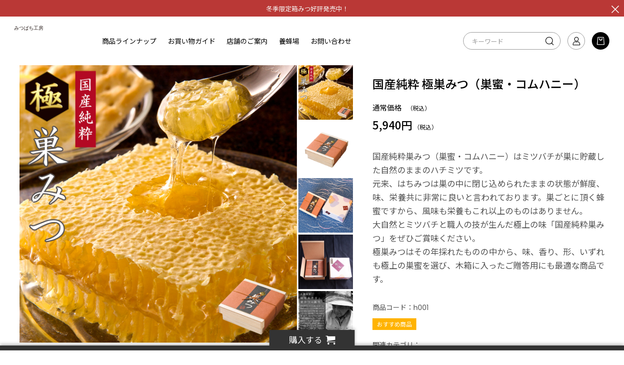

--- FILE ---
content_type: text/html; charset=UTF-8
request_url: https://hana-no-michi.jp/products/detail/27
body_size: 19919
content:
<!doctype html>
<html lang="ja">
<head prefix="og: https://ogp.me/ns# fb: https://ogp.me/ns/fb# product: https://ogp.me/ns/product#">
    <meta charset="utf-8">    
<!-- Google Tag Manager -->
<script>(function(w,d,s,l,i){w[l]=w[l]||[];w[l].push({'gtm.start':
new Date().getTime(),event:'gtm.js'});var f=d.getElementsByTagName(s)[0],
j=d.createElement(s),dl=l!='dataLayer'?'&l='+l:'';j.async=true;j.src=
'https://www.googletagmanager.com/gtm.js?id='+i+dl;f.parentNode.insertBefore(j,f);
})(window,document,'script','dataLayer','GTM-KH73VGX');</script>
<!-- End Google Tag Manager -->
    <meta name="viewport" content="width=device-width, initial-scale=1, shrink-to-fit=no">
    <meta name="eccube-csrf-token" content="9200b7469e915.jB64oLsTA_BEF-nUHTprk8Xqndk0aNXlZsaSZzt1Ntw.4FaI9850Z6ADVYjsTE9Y1vem6IpOA5mzNJamNnkXWYjTd8_4_no7w3R9sA">
    <title>みつばち工房花の道 / 国産純粋 極巣みつ（巣蜜・コムハニー）</title>
                            <meta property="og:title" content="国産純粋 極巣みつ（巣蜜・コムハニー）" />
    <meta property="og:image" content="https://hana-no-michi.jp/html/upload/save_image/02-sumitsu/h001/h001-a_1200.jpg" />
    <meta property="product:price:amount" content="5940"/>
    <meta property="product:price:currency" content="JPY"/>
    <meta property="product:product_link" content="https://hana-no-michi.jp/products/detail/27"/>
    <meta property="product:retailer_title" content="みつばち工房花の道"/>
    
<meta property="og:type" content="og:product"/>
<meta property="og:site_name" content="みつばち工房花の道"/>
    <meta name="description" content="国産純粋巣みつ（巣蜜・コムハニー）はミツバチが巣に貯蔵した自然のままのハチミツです。 
元来、はちみつは巣の中に閉じ込められたままの状態が鮮度、味、栄養共に非常に良いと言われております。巣ごとに頂く蜂蜜ですから、風味も栄養もこれ以上のものは">
    <meta property="og:description" content="国産純粋巣みつ（巣蜜・コムハニー）はミツバチが巣に貯蔵した自然のままのハチミツです。 
元来、はちみつは巣の中に閉じ込められたままの状態が鮮度、味、栄養共に非常に良いと言われております。巣ごとに頂く蜂蜜ですから、風味も栄養もこれ以上のものは"/>
                <meta property="og:url" content="https://hana-no-michi.jp/products/detail/27"/>
    <link rel="canonical" href="https://hana-no-michi.jp/products/detail/27" />
    
                
    <!-- 250120 追加favicon -->
    <link rel="icon" href="/html/template/hachinoko/assets/mystyle/img/common/favicon.ico">
    <link rel="apple-touch-icon" href="/html/template/hachinoko/assets/mystyle/img/common/apple-touch-icon.png">
    <link rel="icon" type="image/png" href="/html/template/hachinoko/assets/mystyle/img/common/android-chrome-256x256.png">

    <link rel="stylesheet" href="https://use.fontawesome.com/releases/v6.5.2/css/all.css" integrity="sha384-PPIZEGYM1v8zp5Py7UjFb79S58UeqCL9pYVnVPURKEqvioPROaVAJKKLzvH2rDnI" crossorigin="anonymous">
    <link rel="stylesheet" href="//cdn.jsdelivr.net/jquery.slick/1.6.0/slick.css">
    <link rel="stylesheet" href="/html/template/hachinoko/assets/css/style.css">

    <!-- 240922 追加css -->
    <link rel="stylesheet" href="/html/template/hachinoko/assets/mystyle/css/mystyle.css">

    
        <style>
        @font-face {
            font-family: 'jeiafont';
            src:
                url( "/html/template/hachinoko/assets/icon/jeiafont_20231113/fonts/jeiafont.ttf" ) format('truetype'),
                url( "/html/template/hachinoko/assets/icon/jeiafont_20231113/fonts/jeiafont.woff" ) format('woff'),
                url( "/html/template/hachinoko/assets/icon/jeiafont_20231113/fonts/jeiafont.svg#jeiafont" ) format('svg');
            font-weight: normal;
            font-style: normal;
            font-display: swap;
        }
    </style>

        <link rel="stylesheet" href="https://unpkg.com/splitting/dist/splitting.css">
    <link rel="stylesheet" href="https://unpkg.com/splitting/dist/splitting-cells.css">

        <script src="https://code.jquery.com/jquery-3.6.0.min.js" integrity="sha256-/xUj+3OJU5yExlq6GSYGSHk7tPXikynS7ogEvDej/m4=" crossorigin="anonymous"></script>
    <script>
        $(function() {
            $.ajaxSetup({
                'headers': {
                    'ECCUBE-CSRF-TOKEN': $('meta[name="eccube-csrf-token"]').attr('content')
                }
            });
        });
    </script>
                            
<style>
    .option_Label label {
        display: inline-block;
        font-weight: 700;
    }
    .ec-radio .form-check-label {
        font-weight: normal;
    }
    .ec-checkbox .form-check-label {
        font-weight: normal;
    }
    .option_description {
      -moz-box-shadow: 0 5px 15px rgba(0, 0, 0, 0.5);
      -webkit-box-shadow: 0 5px 15px rgba(0, 0, 0, 0.5);
      box-shadow: 0 5px 15px rgba(0, 0, 0, 0.5);
      -moz-border-radius: 6px;
      -webkit-border-radius: 6px;
      border-radius: 6px;
      display: none;
      min-width: 50%;
      max-width: 80%;
      max-height: 80%;
      background-color: #fff;
      border: 1px solid rgba(0, 0, 0, 0.2);
      overflow:auto;
      -webkit-overflow-scrolling: touch

    }
    .option_description .modal-header {
      padding: 15px;
      border-bottom: 1px solid #e5e5e5;
      display: block;
    }
    .option_description .modal-header .plainmodal-close {
      margin-top: -2px;
      float: right;
      font-size: 24px;
      font-weight: 700;
      color: #000;
      text-shadow: 0 1px 0 #fff;
      opacity: 0.2;
      cursor: pointer;
    }

    .option_description .modal-header .plainmodal-close:hover {
      opacity: 0.5;
    }
    .option_description .modal-header > p {
      margin: 1% 0 0 0;
      font-size: 14px;
      line-height: 1.42857143;
    }
    .option_description .modal-title {
      color: #333333;
      font-size: 18px;
      font-family: inherit;
      margin: 0;
    }
    .option_description .modal-body {
      padding: 3%;
      font-size: 1.4rem;
      line-height: 1.42857143;
      color: #333;
    }
    .option_description .modal-body > p {
        margin: 0 0 3%;
    }
    .option_description .modal-body > div {
        margin-bottom: 2%;
        overflow: hidden;
        padding-bottom: 2%;
    }
    .option_description .modal-body > div > p {
        margin: 2% 0 0;
        font-size: 14px;
    }
    .option_description img {
        float: none;
        margin: 1% auto 0;
        width: 40%;
        height: auto;
        display: block;
    }
    .option_description h3 {
        margin: 0;
        background: #efefef;
        padding: 1%;
        font-size: 24px;
    }
    .option_description .plus {
        color: #2980b9;
    }
    @media screen and (min-width: 768px) {
        .option_description img {
            float: left;
            margin: 1% 4% 0 0;
            width: 15%;
        }
    }
    .option_description span.small {
        font-size: 12px;
    }
    .option_description .btn-info {
        width: 74px;
        float: none;
        margin: 15px auto 10px;
        border: 0;
        padding: 4px 0;
        display: block;
        background: #525263;
        color: #fff;
        font-size: 14px;
    }
    .option_description .btn-info:hover {
        background: #474757;
    }
    @media only screen and (min-width: 768px) {
        .option_description .btn-info {
            float: right;
            margin: 0 10px 0 0;
        }
    }
</style>

        <link rel="stylesheet" href="/html/user_data/assets/css/customize.css">
</head>
<body id="page_product_detail" class="product_page">
<!-- Google Tag Manager (noscript) -->
<noscript><iframe src="https://www.googletagmanager.com/ns.html?id=GTM-KH73VGX"
height="0" width="0" style="display:none;visibility:hidden"></iframe></noscript>
<!-- End Google Tag Manager (noscript) -->

        
<div class="ec-layoutRole">
                <header class="ec-layoutRole__header">
                <!-- ▼ヘッダー(商品検索・ログインナビ・カート) -->
            
<div class="ec-headInfomationRole jeia_hidden">
    <p>冬季限定箱みつ好評発売中！</p>
    <div class="ec-headInfomationRole__close"><i class="jeiafont jeia-cross"></i></div>
</div>



<!-- Block/header.twig -->
<div class="ec-headerRole">

        <!-- ▼ ヘッダー左枠 ▼ -->
    <div class="ec-headerRole__left">

                <div class="ec-drawerButton">
            <span class="burger active">MENU</span>
        </div>

                <div class="ec-headerTitle">
            <a href="https://hana-no-michi.jp/">
                                <img src="/html/template/hachinoko/assets/mystyle/img/top/header-logo.svg" alt="みつばち工房花の道">
            </a>
        </div>

                <div class="ec-headerNav">
            <nav>

                                
                                <div class="ec-headerNav__item has-submenu">
                    <a href="https://hana-no-michi.jp/products/list">商品ラインナップ</a>

                                        <div class="submenu">
                        <div class="submenu__body">
                                                                                    <ul class="ec-categoryTree">
                                                            <li>                        <a href="https://hana-no-michi.jp/products/list?category_id=1">国産蜂蜜</a>
                    </li>
                                                            <li>                        <a href="https://hana-no-michi.jp/products/list?category_id=2">巣みつ</a>
                    </li>
                                                            <li>                        <a href="https://hana-no-michi.jp/products/list?category_id=3">箱みつ</a>
                    </li>
                                                            <li>                        <a href="https://hana-no-michi.jp/products/list?category_id=4">はちみつ石鹸</a>
                    </li>
                                                            <li>                        <a href="https://hana-no-michi.jp/products/list?category_id=5">ローヤルゼリー</a>
                    </li>
                                                            <li>                        <a href="https://hana-no-michi.jp/products/list?category_id=6">プロポリス</a>
                    </li>
                                                            <li>                        <a href="https://hana-no-michi.jp/products/list?category_id=7">ギフト</a>
                            <ul class="child">
                                            <li>                        <a href="https://hana-no-michi.jp/products/list?category_id=8">はちみつギフト</a>
                    </li>
                                            <li>                        <a href="https://hana-no-michi.jp/products/list?category_id=9">巣みつギフト</a>
                    </li>
                                            <li>                        <a href="https://hana-no-michi.jp/products/list?category_id=10">箱みつギフト</a>
                    </li>
                                            <li>                        <a href="https://hana-no-michi.jp/products/list?category_id=11">はちみつ石鹸ギフト</a>
                    </li>
                                            <li>                        <a href="https://hana-no-michi.jp/products/list?category_id=12">イベントギフト</a>
                    </li>
                                    </ul>
                    </li>
                                                            <li>                        <a href="https://hana-no-michi.jp/products/list?category_id=13">はちみつお菓子</a>
                    </li>
                                                            <li>                        <a href="https://hana-no-michi.jp/products/list?category_id=14">その他</a>
                    </li>
                                                        </ul>
                        </div>
                    </div>
                </div>

                                
                                <div class="ec-headerNav__item">
                    <a href="https://hana-no-michi.jp/guide">お買い物ガイド</a>
                </div>

                                <div class="ec-headerNav__item">
                    <a href="/page/shop">店舗のご案内</a>
                </div>

                                <div class="ec-headerNav__item">
                    <a href="/page/apiary">養蜂場</a>
                </div>
              
                                <div class="ec-headerNav__item">
                    <a href="https://hana-no-michi.jp/contact">お問い合わせ</a>
                </div>

            </nav>
        </div>

                        
    </div>
    <!-- ▲ ヘッダー左枠 ▲ -->

    <!-- ▼ ヘッダー右枠 ▼ -->
    <div class="ec-headerRole__right">

                <div class="ec-headerMenu">

                        
<!-- Block/search_product.twig -->

<div class="ec-headerMenu__item ec-headerSearch">
        <a href="#" class="ec-headerSearch__button">
        <i class="ec-headerMenu__itemIcon jeiafont jeia-search"></i>
    </a>

        <div class="ec-headerSearch__body">
        <form method="get" class="searchform" action="/products/list">
            <div class="ec-headerSearch__wrap">
                                <div class="ec-headerSearch__keyword">
                    <div class="ec-input">
                        <input type="search" name="name" maxlength="50" class="search-name" placeholder="キーワード" />
                        <button class="ec-headerSearch__keywordBtn" type="submit">
                            <i class="jeiafont jeia-search"></i>
                        </button>
                    </div>
                </div>
            </div>
        </form>
    </div>
</div>


        
                        <div class="ec-headerMenu__item hidden_mobile has-popup">
                <a href="https://hana-no-michi.jp/mypage/login">
                    <i class="ec-headerMenu__itemIcon jeiafont jeia-user"></i>
                    <span class="ec-headerMenu__itemText">ログイン</span>
                </a>
                                <div class="ec-headerMenu__itemPopup">
                    <div class="itemPopupInner">ログインと会員ご登録はこちら</div>
                </div>
            </div>

        
                        
                        <div class="ec-headerMenu__item ec-cartNavi">
                <a href="https://hana-no-michi.jp/cart">
                    <i class="ec-headerMenu__itemIcon jeiafont jeia-cart"></i>
                </a>
                <div class="ec-cartNavi__detail">
                    
<!-- Block/cart.twig -->


<div class="ec-cartNavi__body">
    <div class="ec-cartNaviWrap">
        <div class="ec-cartNaviNull">
            <div class="ec-cartNaviNull__message">
                <p>現在カート内に商品はございません。</p>
            </div>
        </div>
    </div>
</div>
                </div>
            </div>
        </div>

    </div>
    <!-- ▲ ヘッダー右枠 ▲ -->

</div>
        <!-- ▲ヘッダー(商品検索・ログインナビ・カート) -->

        </header>
    
        
    <div class="ec-layoutRole__contents">
                
                
        <main class="ec-layoutRole__main">
                        
                            <div class="ec-productRole">
        <div class="ec-productRole__grid">
            <div class="ec-productRole__gridCell cellLeft">

                                <div class="ec-productRole__visual">

                                        <div class="ec-productVisualMain">
                                                <div class="ec-slickContainer">
                                <div class="slide-item">
                                <a class="luminous-gallery" data-iteration="<!--{$num}-->" href="/html/upload/save_image/02-sumitsu/h001/h001-a_1200.jpg" target="_blank">
                                    <img class="drift-img" src="/html/upload/save_image/02-sumitsu/h001/h001-a_1200.jpg" data-zoom="/html/upload/save_image/02-sumitsu/h001/h001-a_1200.jpg" alt="国産純粋 極巣みつ（巣蜜・コムハニー）" >
                                </a>
                            </div>
                                <div class="slide-item">
                                <a class="luminous-gallery" data-iteration="<!--{$num}-->" href="/html/upload/save_image/02-sumitsu/h001/h001-b_1200.jpg" target="_blank">
                                    <img class="drift-img" src="/html/upload/save_image/02-sumitsu/h001/h001-b_1200.jpg" data-zoom="/html/upload/save_image/02-sumitsu/h001/h001-b_1200.jpg" alt=""  loading="lazy">
                                </a>
                            </div>
                                <div class="slide-item">
                                <a class="luminous-gallery" data-iteration="<!--{$num}-->" href="/html/upload/save_image/02-sumitsu/h001/h001-d_1200.jpg" target="_blank">
                                    <img class="drift-img" src="/html/upload/save_image/02-sumitsu/h001/h001-d_1200.jpg" data-zoom="/html/upload/save_image/02-sumitsu/h001/h001-d_1200.jpg" alt=""  loading="lazy">
                                </a>
                            </div>
                                <div class="slide-item">
                                <a class="luminous-gallery" data-iteration="<!--{$num}-->" href="/html/upload/save_image/02-sumitsu/h001/h001-c_1200.jpg" target="_blank">
                                    <img class="drift-img" src="/html/upload/save_image/02-sumitsu/h001/h001-c_1200.jpg" data-zoom="/html/upload/save_image/02-sumitsu/h001/h001-c_1200.jpg" alt=""  loading="lazy">
                                </a>
                            </div>
                                <div class="slide-item">
                                <a class="luminous-gallery" data-iteration="<!--{$num}-->" href="/html/upload/save_image/shared/sumitsu/sumitsu-n01_1200.jpg" target="_blank">
                                    <img class="drift-img" src="/html/upload/save_image/shared/sumitsu/sumitsu-n01_1200.jpg" data-zoom="/html/upload/save_image/shared/sumitsu/sumitsu-n01_1200.jpg" alt=""  loading="lazy">
                                </a>
                            </div>
                                <div class="slide-item">
                                <a class="luminous-gallery" data-iteration="<!--{$num}-->" href="/html/upload/save_image/shared/sumitsu/sumitsu-n02_1200.jpg" target="_blank">
                                    <img class="drift-img" src="/html/upload/save_image/shared/sumitsu/sumitsu-n02_1200.jpg" data-zoom="/html/upload/save_image/shared/sumitsu/sumitsu-n02_1200.jpg" alt=""  loading="lazy">
                                </a>
                            </div>
                                <div class="slide-item">
                                <a class="luminous-gallery" data-iteration="<!--{$num}-->" href="/html/upload/save_image/shared/youhou-n01_1200.jpg" target="_blank">
                                    <img class="drift-img" src="/html/upload/save_image/shared/youhou-n01_1200.jpg" data-zoom="/html/upload/save_image/shared/youhou-n01_1200.jpg" alt=""  loading="lazy">
                                </a>
                            </div>
                                <div class="slide-item">
                                <a class="luminous-gallery" data-iteration="<!--{$num}-->" href="/html/upload/save_image/shared/youhou-n02_1200.jpg" target="_blank">
                                    <img class="drift-img" src="/html/upload/save_image/shared/youhou-n02_1200.jpg" data-zoom="/html/upload/save_image/shared/youhou-n02_1200.jpg" alt=""  loading="lazy">
                                </a>
                            </div>
                                <div class="slide-item">
                                <a class="luminous-gallery" data-iteration="<!--{$num}-->" href="/html/upload/save_image/shared/sumitsu/sumitsu-n03_1200.jpg" target="_blank">
                                    <img class="drift-img" src="/html/upload/save_image/shared/sumitsu/sumitsu-n03_1200.jpg" data-zoom="/html/upload/save_image/shared/sumitsu/sumitsu-n03_1200.jpg" alt=""  loading="lazy">
                                </a>
                            </div>
                                <div class="slide-item">
                                <a class="luminous-gallery" data-iteration="<!--{$num}-->" href="/html/upload/save_image/shared/sumitsu/recipe-sumitsu-01.jpg" target="_blank">
                                    <img class="drift-img" src="/html/upload/save_image/shared/sumitsu/recipe-sumitsu-01.jpg" data-zoom="/html/upload/save_image/shared/sumitsu/recipe-sumitsu-01.jpg" alt=""  loading="lazy">
                                </a>
                            </div>
                                <div class="slide-item">
                                <a class="luminous-gallery" data-iteration="<!--{$num}-->" href="/html/upload/save_image/shared/sumitsu/recipe-sumitsu-02.jpg" target="_blank">
                                    <img class="drift-img" src="/html/upload/save_image/shared/sumitsu/recipe-sumitsu-02.jpg" data-zoom="/html/upload/save_image/shared/sumitsu/recipe-sumitsu-02.jpg" alt=""  loading="lazy">
                                </a>
                            </div>
                                <div class="slide-item">
                                <a class="luminous-gallery" data-iteration="<!--{$num}-->" href="/html/upload/save_image/shared/sumitsu/recipe-sumitsu-03.jpg" target="_blank">
                                    <img class="drift-img" src="/html/upload/save_image/shared/sumitsu/recipe-sumitsu-03.jpg" data-zoom="/html/upload/save_image/shared/sumitsu/recipe-sumitsu-03.jpg" alt=""  loading="lazy">
                                </a>
                            </div>
                                <div class="slide-item">
                                <a class="luminous-gallery" data-iteration="<!--{$num}-->" href="/html/upload/save_image/shared/carriage/carriage_01.gif" target="_blank">
                                    <img class="drift-img" src="/html/upload/save_image/shared/carriage/carriage_01.gif" data-zoom="/html/upload/save_image/shared/carriage/carriage_01.gif" alt=""  loading="lazy">
                                </a>
                            </div>
                                <div class="slide-item">
                                <a class="luminous-gallery" data-iteration="<!--{$num}-->" href="/html/upload/save_image/shared/carriage/carriage_02.gif" target="_blank">
                                    <img class="drift-img" src="/html/upload/save_image/shared/carriage/carriage_02.gif" data-zoom="/html/upload/save_image/shared/carriage/carriage_02.gif" alt=""  loading="lazy">
                                </a>
                            </div>
                                <div class="slide-item">
                                <a class="luminous-gallery" data-iteration="<!--{$num}-->" href="/html/upload/save_image/shared/giftservice-01_1200.jpg" target="_blank">
                                    <img class="drift-img" src="/html/upload/save_image/shared/giftservice-01_1200.jpg" data-zoom="/html/upload/save_image/shared/giftservice-01_1200.jpg" alt=""  loading="lazy">
                                </a>
                            </div>
                            </div>
                    </div>

                                        <div class="ec-productVisualNav desktop">
                                                    <div class="slideThumb" data-index="0"><img src="/html/upload/save_image/02-sumitsu/h001/h001-a_1200.jpg" alt=""></div>
                                                    <div class="slideThumb" data-index="1"><img src="/html/upload/save_image/02-sumitsu/h001/h001-b_1200.jpg" alt=""></div>
                                                    <div class="slideThumb" data-index="2"><img src="/html/upload/save_image/02-sumitsu/h001/h001-d_1200.jpg" alt=""></div>
                                                    <div class="slideThumb" data-index="3"><img src="/html/upload/save_image/02-sumitsu/h001/h001-c_1200.jpg" alt=""></div>
                                                    <div class="slideThumb" data-index="4"><img src="/html/upload/save_image/shared/sumitsu/sumitsu-n01_1200.jpg" alt=""></div>
                                                    <div class="slideThumb" data-index="5"><img src="/html/upload/save_image/shared/sumitsu/sumitsu-n02_1200.jpg" alt=""></div>
                                                    <div class="slideThumb" data-index="6"><img src="/html/upload/save_image/shared/youhou-n01_1200.jpg" alt=""></div>
                                                    <div class="slideThumb" data-index="7"><img src="/html/upload/save_image/shared/youhou-n02_1200.jpg" alt=""></div>
                                                    <div class="slideThumb" data-index="8"><img src="/html/upload/save_image/shared/sumitsu/sumitsu-n03_1200.jpg" alt=""></div>
                                                    <div class="slideThumb" data-index="9"><img src="/html/upload/save_image/shared/sumitsu/recipe-sumitsu-01.jpg" alt=""></div>
                                                    <div class="slideThumb" data-index="10"><img src="/html/upload/save_image/shared/sumitsu/recipe-sumitsu-02.jpg" alt=""></div>
                                                    <div class="slideThumb" data-index="11"><img src="/html/upload/save_image/shared/sumitsu/recipe-sumitsu-03.jpg" alt=""></div>
                                                    <div class="slideThumb" data-index="12"><img src="/html/upload/save_image/shared/carriage/carriage_01.gif" alt=""></div>
                                                    <div class="slideThumb" data-index="13"><img src="/html/upload/save_image/shared/carriage/carriage_02.gif" alt=""></div>
                                                    <div class="slideThumb" data-index="14"><img src="/html/upload/save_image/shared/giftservice-01_1200.jpg" alt=""></div>
                        </div>

                                        <div class="ec-productVisualNav sphone">
                        <div class="sideInNavShelf">
                                    <div class="slideThumb" data-index="0"><img src="/html/upload/save_image/02-sumitsu/h001/h001-a_1200.jpg" alt="" loading="lazy"></div>
                                    <div class="slideThumb" data-index="1"><img src="/html/upload/save_image/02-sumitsu/h001/h001-b_1200.jpg" alt="" loading="lazy"></div>
                                    <div class="slideThumb" data-index="2"><img src="/html/upload/save_image/02-sumitsu/h001/h001-d_1200.jpg" alt="" loading="lazy"></div>
                                    <div class="slideThumb" data-index="3"><img src="/html/upload/save_image/02-sumitsu/h001/h001-c_1200.jpg" alt="" loading="lazy"></div>
                                    <div class="slideThumb" data-index="4"><img src="/html/upload/save_image/shared/sumitsu/sumitsu-n01_1200.jpg" alt="" loading="lazy"></div>
                                    <div class="slideThumb" data-index="5"><img src="/html/upload/save_image/shared/sumitsu/sumitsu-n02_1200.jpg" alt="" loading="lazy"></div>
                                    <div class="slideThumb" data-index="6"><img src="/html/upload/save_image/shared/youhou-n01_1200.jpg" alt="" loading="lazy"></div>
                                    <div class="slideThumb" data-index="7"><img src="/html/upload/save_image/shared/youhou-n02_1200.jpg" alt="" loading="lazy"></div>
                                    <div class="slideThumb" data-index="8"><img src="/html/upload/save_image/shared/sumitsu/sumitsu-n03_1200.jpg" alt="" loading="lazy"></div>
                                    <div class="slideThumb" data-index="9"><img src="/html/upload/save_image/shared/sumitsu/recipe-sumitsu-01.jpg" alt="" loading="lazy"></div>
                                    <div class="slideThumb" data-index="10"><img src="/html/upload/save_image/shared/sumitsu/recipe-sumitsu-02.jpg" alt="" loading="lazy"></div>
                                    <div class="slideThumb" data-index="11"><img src="/html/upload/save_image/shared/sumitsu/recipe-sumitsu-03.jpg" alt="" loading="lazy"></div>
                                    <div class="slideThumb" data-index="12"><img src="/html/upload/save_image/shared/carriage/carriage_01.gif" alt="" loading="lazy"></div>
                                    <div class="slideThumb" data-index="13"><img src="/html/upload/save_image/shared/carriage/carriage_02.gif" alt="" loading="lazy"></div>
                                    <div class="slideThumb" data-index="14"><img src="/html/upload/save_image/shared/giftservice-01_1200.jpg" alt="" loading="lazy"></div>
                                </div>
                    </div>

                                        <div class="sideInNavToggleBtn">
                        <i class="jeiafont jeia-grid"></i>
                        <span class="currentNum">1</span>
                        <span class="ceparate">/</span>
                        <span class="totalNum">15</span>
                    </div>
                </div>

                                <div class="drift-pane"></div>

            </div>

            <div class="ec-productRole__gridCell cellRight">

                                <div class="ec-productRole__profile">

                                        <div class="ec-productRole__title">
                        <h1>国産純粋 極巣みつ（巣蜜・コムハニー）</h1>
                    </div>

                                        <div class="ec-productRole__priceRegular">
                        <div class="ec-price">
                            <span class="ec-price__label">通常価格</span>
                                            <span class="ec-price__tax">（税込）</span>
                        </div>
                    </div>

                                        <div class="ec-productRole__price">
                        <div class="ec-price">
                                                                                        <span class="ec-price__price">5,940円</span>
                                <span class="ec-price__tax">（税込）</span>
                        </div>
                    </div>

                                        <div class="ec-productRole__description">
                        <p class="p-detail">国産純粋巣みつ（巣蜜・コムハニー）はミツバチが巣に貯蔵した自然のままのハチミツです。 <br />
元来、はちみつは巣の中に閉じ込められたままの状態が鮮度、味、栄養共に非常に良いと言われております。巣ごとに頂く蜂蜜ですから、風味も栄養もこれ以上のものはありません。<br />
大自然とミツバチと職人の技が生んだ極上の味「国産純粋巣みつ」をぜひご賞味ください。<br />
極巣みつはその年採れたものの中から、味、香り、形、いずれも極上の巣蜜を選び、木箱に入ったご贈答用にも最適な商品です。</p>
                    </div>

                                            <div class="ec-productRole__code">
                        商品コード：<span class="product-code-default">h001</span>
                    </div>
    
                                        <ul class="ec-productRole__tags">
                            <li class="ec-productRole__tag tag_2">おすすめ商品</li>
                        </ul>

                                            <div class="ec-productRole__category">
                        <div class="titleLabel">関連カテゴリ：</div>
                                <div class="ec-topicpath">
                            <ul>
                                            <li class="ec-topicpath__item">
                                    <a href="https://hana-no-michi.jp/products/list?category_id=2">巣みつ</a>
                                </li>
                                        </ul>
                        </div>
                                <div class="ec-topicpath">
                            <ul>
                                            <li class="ec-topicpath__item">
                                    <a href="https://hana-no-michi.jp/products/list?category_id=7">ギフト</a>
                                </li>
                                        </ul>
                        </div>
                                <div class="ec-topicpath">
                            <ul>
                                            <li class="ec-topicpath__item">
                                    <a href="https://hana-no-michi.jp/products/list?category_id=7">ギフト</a>
                                </li>
                                            <li class="ec-topicpath__item">
                                    <a href="https://hana-no-michi.jp/products/list?category_id=9">巣みつギフト</a>
                                </li>
                                        </ul>
                        </div>
                            </div>
    
                    <form action="https://hana-no-michi.jp/products/add_cart/27" method="post" id="form1" name="form1">
                        <div class="ec-productRole__actions">

                                            
                                                            
                                                            <div class="ec-select" style="margin-top: 10px;">
                    <div class="option_Label">
                        <label class="form-label" for="productoption7">ラッピング</label>                                        </div>
                    <div >
                        <select id="productoption7" name="productoption7" class="form-select"><option value="38">【不要】</option><option value="37">【必要】</option></select>
                    
                    </div>
                </div>
                                                                                    <div class="ec-select" style="margin-top: 10px;">
                    <div class="option_Label">
                        <label class="form-label" for="productoption8">のし</label>                                        </div>
                    <div >
                        <select id="productoption8" name="productoption8" class="form-select"><option value="53">【不要】（のしなし）</option><option value="52">【無地】（蝶結び 慶事用）</option><option value="51">【御礼】</option><option value="50">【御祝】</option><option value="49">【内祝】（結び切り 婚礼用）</option><option value="48">【内祝】（蝶結び 出産用）</option><option value="47">【御中元】</option><option value="46">【御歳暮】</option><option value="45">【御年賀】</option><option value="44">【御見舞】</option><option value="43">【寿】（結び切り 婚礼用）</option><option value="42">【快気祝】</option><option value="41">【志】</option><option value="40">【御供】</option><option value="39">その他（お問い合わせにお書き下さい）</option></select>
                    
                    </div>
                </div>
                                                                                    <div class="ec-select" style="margin-top: 10px;">
                    <div class="option_Label">
                        <label class="form-label" for="productoption9">名入れ</label>                                        </div>
                    <div >
                        <select id="productoption9" name="productoption9" class="form-select"><option value="55">【不要】（名入れなし）</option><option value="54">【必要】（お問い合わせにお書き下さい）</option></select>
                    
                    </div>
                </div>
                                                                                    <div class="ec-select" style="margin-top: 10px;">
                    <div class="option_Label">
                        <label class="form-label" for="productoption10">手さげ袋</label>                                        </div>
                    <div >
                        <select id="productoption10" name="productoption10" class="form-select"><option value="57">【不要】</option><option value="56">【必要】</option></select>
                    
                    </div>
                </div>
                                

    
                                                        <div class="ec-productRole__cartinRow">
                                                                    <p class="quantityLabel">数量：</p>
                                <div class="ec-quantityRole">
                                    <div class="ec-quantityRole__btn btnMinus"><i class="jeiafont jeia-remove"></i></div>
                                    <div class="ec-numberInput">
                                        <input type="number" id="quantity" name="quantity" required="required" min="1" maxlength="9" class="form-control" value="1" />
                                        
                                    </div>
                                    <div class="ec-quantityRole__btn btnPlus"><i class="jeiafont jeia-add"></i></div>
                                </div>

                                                                <div class="ec-productRole__btn">
                                    <button type="submit" class="ec-blockBtn--cartin add-cart">
                                        カートに入れる
                                    </button>
                                </div>
    
                                                                    <div class="">
                                            <a href="#" id="favorite" class="ec-blockBtn--favorite">
                                        <i class="jeiafont jeia-heart"><span>お気に入りに追加</span></i>
                                    </a>
                                        </div>
                                </div>                        </div>                        <input type="hidden" id="product_id" name="product_id" value="27" /><input type="hidden" id="ProductClass" name="ProductClass" value="36" /><input type="hidden" id="_token" name="_token" value="608e4139f23f85b1.T3wu4u-5rhx266iUud169oECITtf5cmnUi4ZOztO9a4.OxVxpoXWn2YB387T4JYggLlISEIRhIzIHh56DnojuMo4Bn_TidWeWhG-zw" />
                    </form>

                                            <form action="https://hana-no-michi.jp/products/add_favorite/27" method="post" id="form_favorite">
                    </form>
    
                                        <div class="ec-productRole__share">
                        <p class="shareLabel">SHARE</p>
                        <ul class="shareBtnList">
                        <li><a class="shareBtn x-twitter" href="https://twitter.com/share?url="><i class="jeiafont jeia-x-twitter"></i><span>Twitter</span></a></li><li><a class="shareBtn facebook" href="https://www.facebook.com/sharer/sharer.php?u="><i class="jeiafont jeia-facebook"></i><span>Facebook シェア</span></a></li><li><a class="shareBtn line" href="https://social-plugins.line.me/lineit/share?url="><i class="jeiafont jeia-line2"></i><span>LINE</span></a></li><li><a class="shareBtn pocket" href="http://getpocket.com/edit?url="><i class="jeiafont jeia-get-pocket"></i><span>Pocket</span></a></li><li><a class="shareBtn hatena" href="http://b.hatena.ne.jp/add?mode=confirm&url="><i class="jeiafont jeia-hatenabookmark"></i><span>はてなブックマーク</span></a></li><li><a class="shareBtn no-window pinterest" data-pin-do="buttonBookmark" data-pin-custom="true" data-pin-lang="ja" data-pin-save="false" href="//jp.pinterest.com/pin/create/button/"><i class="jeiafont jeia-pinterest"></i><span>Pinterest</span></a><script async defer src="//assets.pinterest.com/js/pinit.js"></script></li>                        </ul>
                    </div>

                                        
                                                <div class="ec-modal">
                        <div class="ec-modal-overlay">
                            <div class="ec-modal-wrap">
                                <span class="ec-modal-close"><span class="ec-icon"><img src="/html/template/hachinoko/assets/icon/cross-dark.svg" alt=""/></span></span>
                                <div id="ec-modal-header" class="text-center">カートに追加しました。</div>
                                <div class="ec-modal-box">
                                    <div class="ec-role">
                                        <span class="ec-inlineBtn--cancel">お買い物を続ける</span>
                                        <a href="https://hana-no-michi.jp/cart" class="ec-inlineBtn--action">カートへ進む</a>
                                    </div>
                                </div>
                            </div>
                        </div>
                    </div>

                </div>            </div>        </div>
            <div class="ec-productRole__freearea">
            <h3>商品詳細</h3>
<table class="table_basic">
  <tr>
    <th class="tg-01">商品名</th>
    <td class="tg-02">国産純粋 極巣みつ</td>
  </tr>
  <tr>
    <th class="tg-01">内容量</th>
    <td class="tg-02">約310g以上</td>
  </tr>
  <tr>
    <th class="tg-01">原材料名</th>
    <td class="tg-02">巣はちみつ</td>
  </tr>
  <tr>
    <th class="tg-01">採蜜地</th>
    <td class="tg-02">九州</td>
  </tr>
  <tr>
    <th class="tg-01">賞味期限</th>
    <td class="tg-02">製造日から2年間（ラベルに記載）<br />※蜂蜜は年に1回、花が咲く時期の収穫となります。その為、その年の新蜜が取れるまでの期間は賞味期限が短くなりますが、
最低300日以上の商品をお送りいたします。<br />予めご了承ください。</td>
  </tr>
  <tr>
    <th class="tg-01">販売者</th>
    <td class="tg-02">株式会社九州蜂の子本舗<br />福岡県八女市蒲原194</td>
  </tr>
  <tr>
    <th class="tg-01">保存方法</th>
    <td class="tg-02">直射日光を避け、常温にて保存してください。<br />開封後は箱、袋から出して別の容器に移し替え保存してください。</td>
  </tr>
  <tr>
    <th class="tg-01">備考</th>
    <td class="tg-02">巣みつと極巣みつの違い<br />極巣みつはその年採れたものの中から、味、香り、形、いずれも極上の巣蜜を選び、木箱に入ったご贈答用にも最適な商品です。<br /><br />※1歳未満のお子様には、お与えにならないようにしてください。</td>
  </tr>
</table>
        </div>
    
    </div>
                                </main>

                    </div>

        
                <footer class="ec-layoutRole__footer">
                <!-- ▼フッター -->
            
<!-- Block/footer.twig -->
<div class="ec-footerRole">
    <div class="ec-footerGuide">
        <div class="ec-footerGuide__inner">
            <div class="ec-footerGuide__wrap">
                <div class="ec-footerGuide__item">
                    <i class="ec-footerGuide__itemIcon jeiafont jeia-truck"></i>
                    <div class="ec-footerGuide__itemText">
                        <h3>10,800円以上ご購入で送料無料</h3>
                      <p>10,800円以上のお買い上げで送料無料！5,400円以上は全国一律660円です。その他送料は<a href="/guide#anchor02" target="_blank">「送料・配送について」</a>をご覧ください。</p>
                    </div>
                </div>
                <div class="ec-footerGuide__item">
                    <i class="ec-footerGuide__itemIcon jeiafont jeia-coins"></i>
                    <div class="ec-footerGuide__itemText">
                        <h3>配送について</h3>
                        <p>通常1～3営業日で出荷いたします。銀行振込はご入金確認後の出荷となります。詳しくは<a href="/guide#anchor02" target="_blank">「送料・配送について」</a>をご覧ください。</p>
                    </div>
                </div>
                <div class="ec-footerGuide__item">
                    <i class="ec-footerGuide__itemIcon jeiafont jeia-creditcard"></i>
                    <div class="ec-footerGuide__itemText">
                        <h3>お支払い方法</h3>
                        <p>各種クレジットカード決済、銀行振込、代金引換からお選びいただけます。詳しくは<a href="/guide#anchor01" target="_blank">「お支払い方法について」</a>をご覧ください。</p>
                    </div>
                </div>
            </div>
        </div>
    </div>
    <div class="ec-footerNavi">
        <div class="ec-footerNavi__wrap">
                        <div class="ec-footerNavi__item">
                <h3>CATEGORY</h3>
                <ul class="ec-footerNavi__itemList">
                    <li><a href="/products/list?category_id=1">国産蜂蜜花の道</a></li>
                    <li><a href="/products/list?category_id=2">国産純粋巣みつ</a></li>
                    <li><a href="/products/list?category_id=3">冬季限定箱みつ</a></li>
                    <li><a href="/products/list?category_id=4">はちみつ石鹸</a></li>
                    <li><a href="/products/list?category_id=5">ローヤルゼリー</a></li>
                    <li><a href="/products/list?category_id=6">プロポリス</a></li>
                    <li><a href="/products/list?category_id=7">ギフト</a></li>
                    <li><a href="/products/list?category_id=13">はちみつお菓子</a></li>
                    <li><a href="/products/list?category_id=14">その他</a></li>
                </ul>
            </div>
                        <div class="ec-footerNavi__item">
                <h3>MENU</h3>
                <ul class="ec-footerNavi__itemList">
                    <li><a href="https://hana-no-michi.jp/guide">お買い物ガイド</a></li>
                    <li><a href="/page/shop">店舗のご案内</a></li>
                    <li><a href="/page/apiary">養蜂場</a></li>
                    <li><a href="/page/faq">よくあるご質問</a></li>
                    <li><a href="https://hana-no-michi.jp/help/about">当サイトについて</a></li>
                    <li><a href="https://hana-no-michi.jp/help/tradelaw">特定商取引法に基づく表記</a></li>
                    <li><a href="https://hana-no-michi.jp/help/privacy">プライバシーポリシー</a></li>
                    <li><a href="https://hana-no-michi.jp/help/agreement">利用規約</a></li>
                    <li><a href="https://hana-no-michi.jp/contact">お問い合わせ</a></li>
                </ul>
            </div>
                        <div class="ec-footerNavi__item">
                <h3>CONTACT US</h3>
                <address class="ec-contactUsRole">
                    <p class="ec-contactUsRole__address">
                        <span>運営会社：株式会社九州蜂の子本舗</span>
                    </p>
                    <p class="ec-contactUsRole__address">
                        <i class="ec-contactUsRole__icon jeiafont jeia-place"></i>
                        <span>〒834-0064 福岡県八女市蒲原194</span>
                    </p>
                    <p class="ec-contactUsRole__address">
                        <i class="ec-contactUsRole__icon jeiafont jeia-call"></i>
                        <span>0943-25-6811</span>
                    </p>
                    <p class="ec-contactUsRole__address">
                        <i class="ec-contactUsRole__icon jeiafont jeia-mail"></i>
                        <span><img class="pc-img-ma" src="/html/template/hachinoko/assets/mystyle/img/top/ma_w.png" width="100%" alt=""></span>
                    </p>
                    <p class="ec-contactUsRole__address">
                        <i class="ec-contactUsRole__icon jeiafont jeia-user_fill"></i>
                        <span>9:00 - 17:00（月～金）<br>土日・祝 休み<br>※花の道実店舗の方は土日祝日も開けております。</span>
                    </p>
                </address>
            </div>

                                    <div class="ec-footerNavi__item">
                <h3>CALENDAR</h3>
                                
<div class="ec-footerCalendar">

    <div class="ec-footerCalendar__slick">

                <div class="ec-footerCalendar__item">
            <div class="ec-footerCalendar__monthTitle">2026年1月</div>
            <div class="ec-calendar">
                <table>
                    <tr>
                        <th class="ec-calendar__sun">日</th>
                        <th class="ec-calendar__mon">月</th>
                        <th class="ec-calendar__tue">火</th>
                        <th class="ec-calendar__wed">水</th>
                        <th class="ec-calendar__thu">木</th>
                        <th class="ec-calendar__fri">金</th>
                        <th class="ec-calendar__sat">土</th>
                    </tr>
                    <tr>
                                                                                    <td class="ec-calendar__day"><span></span></td>
                                                                                                                                            <td class="ec-calendar__day"><span></span></td>
                                                                                                                                            <td class="ec-calendar__day"><span></span></td>
                                                                                                                                            <td class="ec-calendar__day"><span></span></td>
                                                                                                                                            <td id="this-month-holiday-1" class="ec-calendar__holiday"><span>1</span></td>
                                                                                                                                                                        <td id="this-month-holiday-2" class="ec-calendar__holiday"><span>2</span></td>
                                                                                                                                                                        <td id="this-month-holiday-3" class="ec-calendar__holiday"><span>3</span></td>
                                                                                                                    </tr><tr>
                                                                                                                <td id="this-month-holiday-4" class="ec-calendar__holiday"><span>4</span></td>
                                                                                                                                                                        <td class="ec-calendar__day"><span>5</span></td>
                                                                                                                                            <td class="ec-calendar__day"><span>6</span></td>
                                                                                                                                            <td class="ec-calendar__day"><span>7</span></td>
                                                                                                                                            <td class="ec-calendar__day"><span>8</span></td>
                                                                                                                                            <td class="ec-calendar__day"><span>9</span></td>
                                                                                                                                            <td id="this-month-holiday-10" class="ec-calendar__holiday"><span>10</span></td>
                                                                                                                    </tr><tr>
                                                                                                                <td id="this-month-holiday-11" class="ec-calendar__holiday"><span>11</span></td>
                                                                                                                                                                        <td id="this-month-holiday-12" class="ec-calendar__holiday"><span>12</span></td>
                                                                                                                                                                        <td class="ec-calendar__day"><span>13</span></td>
                                                                                                                                            <td class="ec-calendar__day"><span>14</span></td>
                                                                                                                                            <td class="ec-calendar__day"><span>15</span></td>
                                                                                                                                            <td class="ec-calendar__day"><span>16</span></td>
                                                                                                                                            <td id="this-month-holiday-17" class="ec-calendar__holiday"><span>17</span></td>
                                                                                                                    </tr><tr>
                                                                                                                <td id="this-month-holiday-18" class="ec-calendar__holiday"><span>18</span></td>
                                                                                                                                                                        <td class="ec-calendar__day"><span>19</span></td>
                                                                                                                                            <td class="ec-calendar__day"><span>20</span></td>
                                                                                                                                            <td id="today" class="ec-calendar__today"><span>21</span></td>
                                                                                                                                            <td class="ec-calendar__day"><span>22</span></td>
                                                                                                                                            <td class="ec-calendar__day"><span>23</span></td>
                                                                                                                                            <td id="this-month-holiday-24" class="ec-calendar__holiday"><span>24</span></td>
                                                                                                                    </tr><tr>
                                                                                                                <td id="this-month-holiday-25" class="ec-calendar__holiday"><span>25</span></td>
                                                                                                                                                                        <td class="ec-calendar__day"><span>26</span></td>
                                                                                                                                            <td class="ec-calendar__day"><span>27</span></td>
                                                                                                                                            <td class="ec-calendar__day"><span>28</span></td>
                                                                                                                                            <td class="ec-calendar__day"><span>29</span></td>
                                                                                                                                            <td class="ec-calendar__day"><span>30</span></td>
                                                                                                                                            <td id="this-month-holiday-31" class="ec-calendar__holiday"><span>31</span></td>
                                                                                                                                </tr>
                </table>
            </div>
        </div>

                <div class="ec-footerCalendar__item">
            <div class="ec-footerCalendar__monthTitle">2026年2月</div>
            <div class="ec-calendar">
                <table>
                    <tr>
                        <th class="ec-calendar__sun">日</th>
                        <th class="ec-calendar__mon">月</th>
                        <th class="ec-calendar__tue">火</th>
                        <th class="ec-calendar__wed">水</th>
                        <th class="ec-calendar__thu">木</th>
                        <th class="ec-calendar__fri">金</th>
                        <th class="ec-calendar__sat">土</th>
                    </tr>
                    <tr>
                                                                                    <td id="next-month-holiday-1" class="ec-calendar__holiday"><span>1</span></td>
                                                                                                                                                                        <td class="ec-calendar__day"><span>2</span></td>
                                                                                                                                            <td class="ec-calendar__day"><span>3</span></td>
                                                                                                                                            <td class="ec-calendar__day"><span>4</span></td>
                                                                                                                                            <td class="ec-calendar__day"><span>5</span></td>
                                                                                                                                            <td class="ec-calendar__day"><span>6</span></td>
                                                                                                                                            <td id="next-month-holiday-7" class="ec-calendar__holiday"><span>7</span></td>
                                                                                                                    </tr><tr>
                                                                                                                <td id="next-month-holiday-8" class="ec-calendar__holiday"><span>8</span></td>
                                                                                                                                                                        <td class="ec-calendar__day"><span>9</span></td>
                                                                                                                                            <td class="ec-calendar__day"><span>10</span></td>
                                                                                                                                            <td id="next-month-holiday-11" class="ec-calendar__holiday"><span>11</span></td>
                                                                                                                                                                        <td class="ec-calendar__day"><span>12</span></td>
                                                                                                                                            <td class="ec-calendar__day"><span>13</span></td>
                                                                                                                                            <td id="next-month-holiday-14" class="ec-calendar__holiday"><span>14</span></td>
                                                                                                                    </tr><tr>
                                                                                                                <td id="next-month-holiday-15" class="ec-calendar__holiday"><span>15</span></td>
                                                                                                                                                                        <td class="ec-calendar__day"><span>16</span></td>
                                                                                                                                            <td class="ec-calendar__day"><span>17</span></td>
                                                                                                                                            <td class="ec-calendar__day"><span>18</span></td>
                                                                                                                                            <td class="ec-calendar__day"><span>19</span></td>
                                                                                                                                            <td class="ec-calendar__day"><span>20</span></td>
                                                                                                                                            <td id="next-month-holiday-21" class="ec-calendar__holiday"><span>21</span></td>
                                                                                                                    </tr><tr>
                                                                                                                <td id="next-month-holiday-22" class="ec-calendar__holiday"><span>22</span></td>
                                                                                                                                                                        <td id="next-month-holiday-23" class="ec-calendar__holiday"><span>23</span></td>
                                                                                                                                                                        <td class="ec-calendar__day"><span>24</span></td>
                                                                                                                                            <td class="ec-calendar__day"><span>25</span></td>
                                                                                                                                            <td class="ec-calendar__day"><span>26</span></td>
                                                                                                                                            <td class="ec-calendar__day"><span>27</span></td>
                                                                                                                                            <td id="next-month-holiday-28" class="ec-calendar__holiday"><span>28</span></td>
                                                                                                                                </tr>
                </table>
            </div>
        </div>

    </div>

        <div class="slick-appendArrows"></div>

        <div class="ec-footerCalendar__footnote">※<span class="holiday">&nbsp;</span>は定休日です</div>

</div>

<script>
$(function(){
    var $footerCalendar = $( '.ec-footerCalendar' );
    $footerCalendar.find( '.ec-footerCalendar__slick' ).slick({
        infinite:      false,
        dots:          false,
        arrows:        true,
        prevArrow:     '<div class="slick-prev"><i class="jeiafont jeia-caret"></i></div>',
        nextArrow:     '<div class="slick-next"><i class="jeiafont jeia-caret"></i></div>',
        appendArrows:  $footerCalendar.find( '.slick-appendArrows' )
    });
});
</script>

            </div>

        </div>
    </div>
    <div class="ec-footerSocial">
        <ul class="ec-footerSocial__itemList">
            <!--
            <li class="facebook"><a href="https://www.facebook.com/" target="_blank"><i class="jeiafont jeia-facebook"></i></a></li><li class="x-twitter"><a href="https://twitter.com/" target="_blank"><i class="jeiafont jeia-x-twitter"></i></a></li>
--><li class="instagram"><a href="https://www.instagram.com/38_hana_no_michi/" target="_blank"><i class="jeiafont jeia-instagram"></i></a></li>        </ul>
    </div>
    <div class="ec-footerTitle">
        <div class="ec-footerTitle__logo">
            <a href="https://hana-no-michi.jp/">みつばち工房花の道</a>
        </div>
        <div class="ec-footerTitle__copyright">&copy; みつばち工房花の道 all rights reserved.</div>
    </div>
</div>
        <!-- ▲フッター -->

        </footer>
    </div><!-- ec-layoutRole -->

<div class="ec-overlayRole"></div>
<div class="ec-drawerRole">
                    <!-- ▼ログインナビ(SP) -->
            
<!-- Block/login_sp.twig -->



<div class="ec-drawerMenu">

        <div class="ec-drawerMenu__item">
        <a href="https://hana-no-michi.jp/">
            <span class="ec-drawerMenu__itemText">HOME</span>
        </a>
    </div>

        <div class="ec-drawerMenu__item">
        <a href="https://hana-no-michi.jp/products/list">
            <span class="ec-drawerMenu__itemText">商品ラインナップ</span>
        </a>
                <div class="ec-drawerMenu__category">
                                    <ul class="parent">
                                    <li>        <a href="https://hana-no-michi.jp/products/list?category_id=1">国産蜂蜜</a>
    </li>
                                    <li>        <a href="https://hana-no-michi.jp/products/list?category_id=2">巣みつ</a>
    </li>
                                    <li>        <a href="https://hana-no-michi.jp/products/list?category_id=3">箱みつ</a>
    </li>
                                    <li>        <a href="https://hana-no-michi.jp/products/list?category_id=4">はちみつ石鹸</a>
    </li>
                                    <li>        <a href="https://hana-no-michi.jp/products/list?category_id=5">ローヤルゼリー</a>
    </li>
                                    <li>        <a href="https://hana-no-michi.jp/products/list?category_id=6">プロポリス</a>
    </li>
                                    <li>        <a href="https://hana-no-michi.jp/products/list?category_id=7">ギフト</a>
            <ul class="child">
                            <li>        <a href="https://hana-no-michi.jp/products/list?category_id=8">はちみつギフト</a>
    </li>
                            <li>        <a href="https://hana-no-michi.jp/products/list?category_id=9">巣みつギフト</a>
    </li>
                            <li>        <a href="https://hana-no-michi.jp/products/list?category_id=10">箱みつギフト</a>
    </li>
                            <li>        <a href="https://hana-no-michi.jp/products/list?category_id=11">はちみつ石鹸ギフト</a>
    </li>
                            <li>        <a href="https://hana-no-michi.jp/products/list?category_id=12">イベントギフト</a>
    </li>
                    </ul>
    </li>
                                    <li>        <a href="https://hana-no-michi.jp/products/list?category_id=13">はちみつお菓子</a>
    </li>
                                    <li>        <a href="https://hana-no-michi.jp/products/list?category_id=14">その他</a>
    </li>
                            </ul>
        </div>
    </div>

        <div class="ec-drawerMenu__item">
        <a href="https://hana-no-michi.jp/guide">
            <span class="ec-drawerMenu__itemText">お買い物ガイド</span>
        </a>
    </div>

        <div class="ec-drawerMenu__item">
        <a href="/page/shop">
            <span class="ec-drawerMenu__itemText">店舗のご案内</span>
        </a>
    </div>

        <div class="ec-drawerMenu__item">
        <a href="/page/apiary">
            <span class="ec-drawerMenu__itemText">養蜂場</span>
        </a>
    </div>

        <div class="ec-drawerMenu__item">
        <a href="https://hana-no-michi.jp/contact">
            <span class="ec-drawerMenu__itemText">お問い合わせ</span>
        </a>
    </div>

</div>



<div class="ec-drawerMenu">


        <div class="ec-drawerMenu__item">
        <a href="https://hana-no-michi.jp/entry">
            <span class="ec-drawerMenu__itemText">新規会員登録</span>
            <i class="ec-drawerMenu__itemIcon jeiafont jeia-user"></i>
        </a>
    </div>

        <div class="ec-drawerMenu__item">
        <a href="https://hana-no-michi.jp/mypage/login">
            <span class="ec-drawerMenu__itemText">ログイン</span>
            <i class="ec-drawerMenu__itemIcon jeiafont jeia-lock"></i>
        </a>
    </div>


        <div class="ec-drawerMenu__item">
        <a href="https://hana-no-michi.jp/mypage/favorite">
            <span class="ec-drawerMenu__itemText">お気に入り</span>
            <i class="ec-drawerMenu__itemIcon jeiafont jeia-heart"></i>
        </a>
    </div>

        <div class="ec-drawerMenu__item">
        <a href="https://hana-no-michi.jp/cart">
            <span class="ec-drawerMenu__itemText">カート</span>
            <i class="ec-drawerMenu__itemIcon jeiafont jeia-cart"></i>
        </a>
    </div>

</div>



<div class="ec-drawerMenu footerNav">

        <div class="ec-drawerMenu__item">
        <a href="https://hana-no-michi.jp/help/about">
            <span class="ec-drawerMenu__itemText">当サイトについて</span>
        </a>
    </div>

        <div class="ec-drawerMenu__item">
        <a href="https://hana-no-michi.jp/help/tradelaw">
            <span class="ec-drawerMenu__itemText">特定商取引法に基づく表記</span>
        </a>
    </div>

        <div class="ec-drawerMenu__item">
        <a href="https://hana-no-michi.jp/help/privacy">
            <span class="ec-drawerMenu__itemText">プライバシーポリシー</span>
        </a>
    </div>

        <div class="ec-drawerMenu__item">
        <a href="https://hana-no-michi.jp/help/agreement">
            <span class="ec-drawerMenu__itemText">利用規約</span>
        </a>
    </div>

</div>


        <!-- ▲ログインナビ(SP) -->

    </div>
<div class="ec-blockTopBtn pagetop"><i class="jeiafont jeia-angleup"></i></div>
<script src="https://cdn.jsdelivr.net/jquery.slick/1.6.0/slick.min.js"></script>
<script>
var eccube_lang = {
    'common.delete_confirm': "削除してもよろしいですか?",
    'front.product.out_of_stock': "ただいま品切れ中です。",
};
</script>
<script src="/html/template/hachinoko/assets/js/function.js"></script>
<script src="/html/template/hachinoko/assets/js/eccube.js"></script>
    <script>
        eccube.classCategories = {"__unselected":{"__unselected":{"name":"\u9078\u629e\u3057\u3066\u304f\u3060\u3055\u3044","product_class_id":""}},"__unselected2":{"#":{"classcategory_id2":"","name":"","stock_find":true,"price01":"","price02":"5,500","price01_inc_tax":"","price02_inc_tax":"5,940","price01_with_currency":"","price02_with_currency":"\uffe55,500","price01_inc_tax_with_currency":"","price02_inc_tax_with_currency":"\uffe55,940","product_class_id":"36","product_code":"h001","sale_type":"1"}}};

        // 規格2に選択肢を割り当てる。
        function fnSetClassCategories(form, classcat_id2_selected) {
            var $form = $(form);
            var product_id = $form.find('input[name=product_id]').val();
            var $sele1 = $form.find('select[name=classcategory_id1]');
            var $sele2 = $form.find('select[name=classcategory_id2]');
            eccube.setClassCategories($form, product_id, $sele1, $sele2, classcat_id2_selected);
        }

            </script>
    <script>
        $(function() {
            // bfcache無効化
            $(window).bind('pageshow', function(event) {
                if (event.originalEvent.persisted) {
                    location.reload(true);
                }
            });
        });
    </script>
    <script>
        $(function() {
            $('.add-cart').on('click', function(event) {
                
                
                // 個数フォームのチェック
                if ($('#quantity').val() < 1) {
                    $('#quantity')[0].setCustomValidity('1以上で入力してください。');
                    return true;
                } else {
                    $('#quantity')[0].setCustomValidity('');
                }

                event.preventDefault();
                $form = $('#form1');
                $.ajax({
                    url: $form.attr('action'),
                    type: $form.attr('method'),
                    data: $form.serialize(),
                    dataType: 'json',
                    beforeSend: function(xhr, settings) {
                        // Buttonを無効にする
                        $('.add-cart').prop('disabled', true);
                    }
                }).done(function(data) {
                    // レスポンス内のメッセージをalertで表示
                    $.each(data.messages, function() {
                        $('#ec-modal-header').text(this);
                    });

                    $('.ec-modal').show()

                    // カートブロックを更新する
                    $.ajax({
                        url: "https://hana-no-michi.jp/block/cart",
                        type: 'GET',
                        dataType: 'html'
                    }).done(function(html) {
                        //$('.ec-headerRole__cart').html(html);
                        $('.ec-cartNavi__detail').html(html);
                    });
                }).fail(function(data) {
                    alert('カートへの追加に失敗しました。');
                }).always(function(data) {
                    // Buttonを有効にする
                    $('.add-cart').prop('disabled', false);
                });
            });
        });

        $('.ec-modal-wrap').on('click', function(e) {
            // モーダル内の処理は外側にバブリングさせない
            e.stopPropagation();
        });
        $('.ec-modal-overlay, .ec-modal, .ec-modal-close, .ec-inlineBtn--cancel').on('click', function() {
            $('.ec-modal').hide()
        });
    </script>
    <script type="application/ld+json">
    {
        "@context": "https://schema.org/",
        "@type": "Product",
        "name": "国産純粋 極巣みつ（巣蜜・コムハニー）",
        "image": [
                            "https://hana-no-michi.jp/html/upload/save_image/02-sumitsu/h001/h001-a_1200.jpg",
                            "https://hana-no-michi.jp/html/upload/save_image/02-sumitsu/h001/h001-b_1200.jpg",
                            "https://hana-no-michi.jp/html/upload/save_image/02-sumitsu/h001/h001-d_1200.jpg",
                            "https://hana-no-michi.jp/html/upload/save_image/02-sumitsu/h001/h001-c_1200.jpg",
                            "https://hana-no-michi.jp/html/upload/save_image/shared/sumitsu/sumitsu-n01_1200.jpg",
                            "https://hana-no-michi.jp/html/upload/save_image/shared/sumitsu/sumitsu-n02_1200.jpg",
                            "https://hana-no-michi.jp/html/upload/save_image/shared/youhou-n01_1200.jpg",
                            "https://hana-no-michi.jp/html/upload/save_image/shared/youhou-n02_1200.jpg",
                            "https://hana-no-michi.jp/html/upload/save_image/shared/sumitsu/sumitsu-n03_1200.jpg",
                            "https://hana-no-michi.jp/html/upload/save_image/shared/sumitsu/recipe-sumitsu-01.jpg",
                            "https://hana-no-michi.jp/html/upload/save_image/shared/sumitsu/recipe-sumitsu-02.jpg",
                            "https://hana-no-michi.jp/html/upload/save_image/shared/sumitsu/recipe-sumitsu-03.jpg",
                            "https://hana-no-michi.jp/html/upload/save_image/shared/carriage/carriage_01.gif",
                            "https://hana-no-michi.jp/html/upload/save_image/shared/carriage/carriage_02.gif",
                            "https://hana-no-michi.jp/html/upload/save_image/shared/giftservice-01_1200.jpg"
                    ],
        "description": "&lt;p class=&quot;p-detail&quot;&gt;国産純粋巣みつ（巣蜜・コムハニー）はミツバチが巣に貯蔵した自然のままのハチミツです。 元来、はちみつは巣の中に閉じ込められたままの状態が鮮度、味、栄養共に非常に良いと言われております。巣ごとに頂く蜂蜜ですから、風味も栄養もこれ以上のものはありません。大自然とミツバチと職人の技が生んだ極上の味「国産純粋巣みつ」をぜひご賞味ください。極巣みつはその年採れたものの中から、味、香り、形、いずれも極上の巣蜜を選び、木箱に入ったご贈答用にも最適な商品です。&lt;/p&gt;",
                "sku": "h001",
                "offers": {
            "@type": "Offer",
            "url": "https://hana-no-michi.jp/products/detail/27",
            "priceCurrency": "JPY",
            "price": 5940,
            "availability": "InStock"
        }
    }
    </script>

    
        <script src="/html/template/hachinoko/assets/js/drift/Drift.min.js"></script>

        <script src="/html/template/hachinoko/assets/js/luminous/Luminous.min.js"></script>

    <script>

        //------------------------------
        // 商品ビジュアル（slick使用）
        //------------------------------
        // slick適用コンテナ
        var $ecSlickContainer = $( '.ec-productVisualMain .ec-slickContainer' );

        // キャプションの準備
        /** 商品詳細ページのslickアイテムは動的に出力されますのでキャプションを入れられませんが、
         * フリーエリア内にてキャプション要素を記述しておき、javascirptで各キャプションを各画像アイテム内に挿入させます。
         * ※EC-CUBE4.2.0ではフリーエリアに記述したHTMLがサニタイズ（data属性が削除）されてしまい、この機能が動作しませんのでコメントアウトします。
         */
        /*
        var $visualCaption = $( '.visual_caption' );// キャプション要素ラッパー
        $visualCaption.find( '.caption' ).each(function(){
            var $this = $(this);

            // index 1つ目の画像用キャプションは「data-caption="1"」としていますので、-1してindex値にします
            var _index = parseInt( $this.data('caption'),10 ) - 1;

            // 該当slickアイテム
            var $slideItem = $ecSlickContainer.find( '.slide-item' ).eq( _index );

            if ( $slideItem.length ) {
                // 該当slickアイテムにキャプションを挿入
                $slideItem.append($this);
            } else {
                // 該当slickアイテムが存在しない場合はキャプションを破棄します
                $this.remove();
            }
        });
        */

        // slick準備完了時の処理
        $ecSlickContainer.on('init', function(){
            setTimeout(function(){
                //
            }, 0);
        });

        // slick適用
        $ecSlickContainer.slick({
            fade: true,
            speed: 600,
            dots: false,
            arrows: true,
            prevArrow: '<div class="slick-prev"><i class="jeiafont jeia-arrow-left"></i></div>',
            nextArrow: '<div class="slick-next"><i class="jeiafont jeia-arrow"></i></div>',
            asNavFor: '.ec-productVisualNav.desktop',
            responsive: [
                {
                    breakpoint: 768,//768px未満（スマホ時）
                    settings: {
                        fade: false,
                        infinit: true
                    }
                }
            ]
        });

        // ビジュアルナビ（デスクトップ・タブレット用：縦スライド）
        var $visualNavDesktop = $( '.ec-productVisualNav.desktop' );
        $visualNavDesktop.slick({
            asNavFor: '.ec-productVisualMain .ec-slickContainer',
            vertical: true,
            verticalSwiping: true,
            slidesToShow: 5,
            slidesToScroll: 1,
            //swipeToSlide: true,// ※verticalでは効かない様子
            focusOnSelect: true,
            speed: 600,
            arrows: true,
            prevArrow: '<div class="slick-prev"><i class="jeiafont jeia-arrow"></i></div>',
            nextArrow: '<div class="slick-next"><i class="jeiafont jeia-arrow"></i></div>'
        });

        // ビジュアルナビの高さをメインビジュアルの高さと揃えます（デスクトップ・タブレット時）
        // これは見た目の調整と、ナビ送りのnextボタンの配置を正しくする目的もあります
        if ( window.innerWidth >= 768 ) {
            // slick生成が完了してから実行します。イベント「slick_all_readiness」はjeia_function.jsによってslick生成完了後に発火されます。
            $(window).on('slick_all_readiness jeia_resize', function(){
                /* ※デザイン上、枠はないのでコメントアウト
                // ビジュアルナビの幅調整（20231114追加）
                // ※ビジュアルナビはパーセント幅なので小数点を持つ幅になる場合がありますが、.slick-slideは小数点切り上げされた幅がセットされる様子でそれによりborder枠を付けた場合に枠が見切れてしまう場合があります。
                // 対策としてこの切り上げされた幅を「100%」に変更しておきます。（ビジュアルナビ枠「$visualNavDesktop」の幅を変更して揃える手段もありますがブラウザリサイズ時に問題が起きるので不可と判断しました。）
                $visualNavDesktop.find( '.slick-slide' ).width( '100%' );
                */

                var _height = $ecSlickContainer.height();
                // ビジュアルナビの高さを適用
                $visualNavDesktop.height( _height );
                // ブラウザのリサイズ時に.slick-listの高さが追随しない事があるのでこちらも高さを揃えます
                $visualNavDesktop.find( '.slick-list' ).height( _height );

                // ページ表示時に最上部のサムネ位置がずれてしまう事があるので明示的に1枚目スライド実行（枠線がない場合は無くても気にならないと思います）
                //$visualNavDesktop.slick('slickGoTo', 0, true);
            });
        }

        // ビジュアルナビ（スマホ用）
        var $productRoleVisual =  $( '.ec-productRole__visual' );// ※ビジュアル画像拡大機能でもこの取得要素を使います
        var $visualNavSphone =    $( '.ec-productVisualNav.sphone' );// ビジュアルナビ（スマホ用）
        var $sideInNavToggleBtn = $( '.sideInNavToggleBtn' );// ビジュアルナビ開閉ボタン

        // ビジュアルナビ（スマホ）開閉ボタン
        $sideInNavToggleBtn.on('click', function(){
            // 開状態となるclassをON/OFF
            $productRoleVisual.toggleClass( 'is-navOpen' );
        });

        // ビジュアルナビ（スマホ）サムネイルタップでメインビジュアル画像を切替え
        $visualNavSphone.on('click', '.slideThumb', function() {
            var index = $(this).attr( 'data-index' );
            $ecSlickContainer.slick( 'slickGoTo', index, false );// slickGoTo: indexで指定したスライドへ移動

            // ページ上部にスクロールする処理を入れておきます（ページトップボタンのイベントを発火）
            $( '.ec-blockTopBtn' ).trigger( 'click' );

            // ナビをCLOSE
            $productRoleVisual.removeClass( 'is-navOpen' );
        });

        // サムネイル以外をタップした場合はナビをCLOSE
        $visualNavSphone.on('click', function() {
            // ナビをCLOSE
            $productRoleVisual.removeClass( 'is-navOpen' );
        });

        // スライド切り替え完了後のイベント（開閉ボタンのカレント値を更新）
        $ecSlickContainer.on('afterChange', function(e, slick, currentSlide){
            $sideInNavToggleBtn.find( '.currentNum' ).text( currentSlide + 1 );
        });


        //------------------------------
        // ビジュアル画像 ルーペ拡大表示（Drift）＆ポップアップ拡大表示（Luminous）
        //------------------------------
        // ・Drift
        // ルーペ拡大表示には「Drift」を使用しています（Drift was made by imgix.）
        // https://github.com/imgix/drift
        //------------------------------
        // ・Luminous
        // ポップアップ拡大表示には「Luminous」を使用しています（Luminous was made by imgix.）
        // https://github.com/imgix/luminous
        //------------------------------

        // 商品ビジュアルの拡大機能ON/OFF
        var visual_loupe = Boolean( 0 );// ルーペ拡大
        var visual_popup = Boolean( 1 );// ポップアップ拡大

        // slick生成が完了してから実行します。イベント「slick_all_readiness」はjeia_function.jsによってslick生成完了後に発火されます。
        $(window).on('slick_all_readiness', function(){

            // ルーペ拡大表示
            // 画像ズームはデスクトップ・タブレット時のみとします（スマホではあまり実用的ではないと思われますので）
            if ( visual_loupe && window.innerWidth >= 768 ) {

                // 拡大表示パネルの大きさを決めます（リサイズ時も算出し直します）
                $(window).on('on_pane_size jeia_resize', function(){

                    // パネル表示の基点（サムネイル枠の左端）
                    var pane_origin = $(' .ec-productVisualNav' ).offset().left;

                    // パネル幅 →ブラウザ幅から表示基点を引いて（スクロールバー分の幅も調整）、パネル領域を広く設定
                    var pane_w = window.innerWidth - pane_origin - 50;

                    // パネル高さ →ビジュアル上位置からブラウザ下まで、少しだけ余白を差し引き
                    var pane_h = $(window).height() - $productRoleVisual.offset().top - 50;

                    $( '.drift-pane' ).css({
                        'width':  pane_w,
                        'height': pane_h,
                        'left':   $( '.ec-productVisualMain' ).width() + 1// メインビジュアルの右端 + 余白
                    });
                }).trigger('on_pane_size');

                // メインビジュアル ルーペ拡大表示（ライブラリ「Drift」）
                var pane = document.querySelector( '.drift-pane' );

                $( '.drift-img' ).each(function(){
                    new Drift(this, {
                        paneContainer:  pane,
                        inlinePane:     1279,//1280px以上でパネル表示、それ未満はルーペ表示
                        containInline:  false,// ルーペを画像の端からはみ出させない場合はtrue
                        inlineOffsetY:  -85,
                        touchDelay:     300
                    });
                })
            }

            // ポップアップ拡大表示
            // 画像ポップアップはデスクトップ・タブレット時のみとします（スマホではあまり実用的ではないと思われますので）
            if ( visual_popup && window.innerWidth >= 768 ) {
                new LuminousGallery(document.querySelectorAll( '.luminous-gallery' ));
            } else {
                // ポップアップ拡大を使用しない →画像がクリックされてもa要素が動作しないようにイベントを組んでおきます
                $productRoleVisual.find( '.luminous-gallery' ).on('click', function(){
                    return false;
                });
            }
        });

        // どちらの拡大機能も使用しない場合はカーソルを矢印に戻しておきます（通常はCSS側でzoom-inにしています）
        if ( !visual_loupe && !visual_popup ) {
            $productRoleVisual.find( '.slide-item > a' ).css( 'cursor', 'default' );
        }


        //------------------------------
        // お気に入り処理
        //------------------------------
        /* 当テンプレートではお気に入りボタンをカートボタンの横に配置するデザインとなっておりますが、
            * このエリアはカートインのform要素領域の中に入っていますので、お気に入り追加用formとボタンとを分離させ、
            * ボタンをカート横に配置し、ボタンクリック時に当スクリプトお気に入りフォーム送信を発生させています。
            */
        $( '#favorite' ).on('click', function(e){
            e.preventDefault();
            $( '#form_favorite' ).submit();
        });


        //------------------------------
        // シェアボタン（サブウィンドウ表示）
        //------------------------------
        $( '.shareBtn' ).on('click', function(){

            // ウィンドウを開かないタイプはスルー
            if ( $(this).hasClass( 'no-window' ) ) {
                return true;
            }
            var this_url = $(this).attr( 'href' ) + location.href;
            window.open( this_url, 'sns_win', 'width=650, height=470, personalbar=0, toolbar=0, scrollbars=1, sizable=1' );
            return false;
        });


        //------------------------------
        // フリーエリア：タブ切り替えコンテンツ
        //------------------------------
        /* フリーエリア内にコードを記述することでタブ切り替えコンテンツを実装します。
         * タブ切り替えが不要な場合は当スクリプトを削除してください。
         * ※EC-CUBE4.2.0ではフリーエリアに記述したHTMLがサニタイズ（data属性が削除）されてしまい、この機能が動作しませんのでコメントアウトします。
         */
        /*
        var $ecProductDetailTab =        $( '.ec-productDetailTab' );
        var $ecProductDetailTabNav =     $ecProductDetailTab.find( '.ec-productDetailTab__nav' )
        var $ecProductDetailTabContent = $ecProductDetailTab.find( '.ec-productDetailTab__content' );

        $ecProductDetailTabNav.on('click', 'li', function(){
            var $this = $(this);
            var _index = '.tab-' + $this.data('tab');

            // コンテンツのアクティブ化
            $ecProductDetailTabContent.filter(_index).addClass('is-active').siblings().removeClass('is-active');

            // タブのアクティブ化
            $this.addClass('is-active').siblings().removeClass('is-active');
        });

        // 初回は1番目のタブコンテンツを表示
        $ecProductDetailTabNav.find('li:eq(0)').trigger('click');
        */

    </script>

            <script src="/html/template/hachinoko/assets/js/clone_cartin.js"></script>
    

                
<script>
    CustomerPrices = [];

    $(function() {
        // 規格1選択時
        $('select[name=classcategory_id1]')
        .change(function() {
            var $form = $(this).parents('form');
            var product_id = $form.find('input[name=product_id]').val();
            var $sele1 = $(this);

            eccube.checkStockCustomer($form, product_id, $sele1.val() , '');
        });

        // 規格2選択時
        $('select[name=classcategory_id2]')
        .change(function() {
            var $form = $(this).parents('form');
            var product_id = $form.find('input[name=product_id]').val();
            var $sele1 = $form.find('select[name=classcategory_id1]');
            var $sele2 = $(this);
            eccube.checkStockCustomer($form, product_id, $sele1.val(), $sele2.val());
        });
    });

    eccube.customer_rank_price_origin = [];
    eccube.checkStockCustomer = function($form, product_id, classcat_id1, classcat_id2) {
        if(!$form.parent().find('#customer_rank_price_default').length)return;
        classcat_id2 = classcat_id2 ? classcat_id2 : '';
        var classcat3;

        classcat3 = CustomerPrices[product_id][classcat_id1]['#' + classcat_id2];

        // 会員価格
        var $customer_rank_price = $form.parent().find('#customer_rank_price_default').first();
        if (typeof this.customer_rank_price_origin[product_id] === 'undefined') {
            this.customer_rank_price_origin[product_id] = $customer_rank_price.html();
        }
        if (classcat3 && typeof classcat3.customer_rank_price_inc_tax !== 'undefined' && String(classcat3.customer_rank_price_inc_tax).length >= 1) {
            $customer_rank_price.html('¥ ' + classcat3.customer_rank_price_inc_tax);
        } else {
            $customer_rank_price.html(this.customer_rank_price_origin[product_id]);
        }
    };

</script>


                
<script>
    DeliveryPlusParams = {"27":{"__unselected":{"#":{"weight":"","size":""}},"__unselected2":{"#":{"weight":"0.00","size":"0.00"}}}};

    $(function() {
        // 規格1選択時
        $('select[name=classcategory_id1]')
        .change(function() {
            var $form = $(this).parents('form');
            var product_id = $form.find('input[name=product_id]').val();
            var $sele1 = $(this);

            eccube.checkStockWeightSize($form, product_id, $sele1.val() , '');
        });

        // 規格2選択時
        $('select[name=classcategory_id2]')
        .change(function() {
            var $form = $(this).parents('form');
            var product_id = $form.find('input[name=product_id]').val();
            var $sele1 = $form.find('select[name=classcategory_id1]');
            var $sele2 = $(this);
            eccube.checkStockWeightSize($form, product_id, $sele1.val(), $sele2.val());
        });
    });

    eccube.deliveryplus_weight_origin = [];
    eccube.deliveryplus_size_origin = [];
    eccube.checkStockWeightSize = function($form, product_id, classcat_id1, classcat_id2) {
        classcat_id2 = classcat_id2 ? classcat_id2 : '';
        var classcat3;

        classcat3 = DeliveryPlusParams[product_id][classcat_id1]['#' + classcat_id2];

        // 重さ
        var $deliveryplus_weight = $form.parent().find('#deliveryplus_weight_default').first();
        if (typeof this.deliveryplus_weight_origin[product_id] === 'undefined') {
            this.deliveryplus_weight_origin[product_id] = $deliveryplus_weight.text();
        }
        if (classcat3 && typeof classcat3.weight !== 'undefined' && String(classcat3.weight).length >= 1) {
            $deliveryplus_weight.text(classcat3.weight);
        } else {
            $deliveryplus_weight.text(this.deliveryplus_weight_origin[product_id]);
        }

        // サイズ
        var $deliveryplus_size = $form.parent().find('#deliveryplus_size_default').first();
        if (typeof this.deliveryplus_size_origin[product_id] === 'undefined') {
            this.deliveryplus_size_origin[product_id] = $deliveryplus_size.text();
        }
        if (classcat3 && typeof classcat3.size !== 'undefined' && String(classcat3.size).length >= 1) {
            $deliveryplus_size.text(classcat3.size);
        } else {
            $deliveryplus_size.text(this.deliveryplus_size_origin[product_id]);
        }

        if(typeof onOptionChange == 'function'){
            onOptionChange($form);
        }
    };

</script>


                
<style type="text/css">
    .datepicker-days th.dow:first-child,
    .datepicker-days td:first-child {
        color: #f00;
    }

    .datepicker-days th.dow:last-child,
    .datepicker-days td:last-child {
        color: #00f;
    }
</style>
<script src="/html/template/hachinoko/../../plugin/ProductOption42/assets/js/jquery.plainmodal.min.js"></script>
<script>
$(function() {
    //デフォルトのデイトタイムピッカーが存在しない場合
    if ($('[type="date"]').prop('type') !== 'date') {
        $.getScript("/html/template/admin/assets/js/vendor/moment.min.js").done(function() {
            $.getScript("/html/template/admin/assets/js/vendor/moment-with-locales.min.js").done(function() {
                $.getScript("/html/template/admin/assets/js/vendor/tempusdominus-bootstrap-4.min.js").done(function() {
                    $('input[type=date]').datetimepicker({
                        locale: 'ja',
                        format: 'YYYY-MM-DD',
                        useCurrent: false,
                        buttons: {
                            showToday: true,
                            showClose: true
                        }
                    });
                });
            });
        });
    }
});

var product_id;
$(function() {
                                                                                    });

$(function() {
    $("[id^=desc_btn_]").click(function(){
        var form_id;
        var id = $(this).attr('id').replace(/^desc_btn_/ig, '');
        var ids = id.split('_');
        if (eccube.hasOwnProperty('productsClassCategories')) {
            form_id = product_id;
        }else{
            form_id = 1;
        }
        var $form = $("form[name=form"+form_id+"]");
        func_submit($form,ids[0],ids[1]);
        onOptionChange($form)
    });
    $("[name^=productoption]").change(function(){
        $form = $(this).parents('form');
        onOptionChange($form);
    });
});

function func_submit($form,optionId, setValue) {
    var $sele_option = $form.find("[name=productoption" + optionId + "]");
    if($sele_option && $sele_option.length){
        var kind = $sele_option.attr("type");
        if(kind == 'radio'){
            $sele_option.val([setValue]);
        }else{
            $sele_option.val(setValue);
        }
    }else{
        var $sele_option = $form.find('[name="productoption' + optionId + '[]"]');
        if($sele_option && $sele_option.length){
            $sele_option.each(function(){
                if($(this).val() == setValue){
                    $(this).prop('checked',true);
                }
            });
        }
    }

    $('#option_description_' + product_id + '_' + optionId).plainModal('close');
}


var optionPrice = {"27":{"7":{"38":0,"37":0},"8":{"53":0,"52":0,"51":0,"50":0,"49":0,"48":0,"47":0,"46":0,"45":0,"44":0,"43":0,"42":0,"41":0,"40":0,"39":0},"9":{"55":0,"54":0},"10":{"57":0,"56":0}}};
var optionPoint = {"27":{"7":{"38":0,"37":0},"8":{"53":0,"52":0,"51":0,"50":0,"49":0,"48":0,"47":0,"46":0,"45":0,"44":0,"43":0,"42":0,"41":0,"40":0,"39":0},"9":{"55":0,"54":0},"10":{"57":0,"56":0}}};
var optionWeight = {"27":{"7":{"38":0,"37":0},"8":{"53":0,"52":0,"51":0,"50":0,"49":0,"48":0,"47":0,"46":0,"45":0,"44":0,"43":0,"42":0,"41":0,"40":0,"39":0},"9":{"55":0,"54":0},"10":{"57":0,"56":0}}};
var optionSize = {"27":{"7":{"38":0,"37":0},"8":{"53":0,"52":0,"51":0,"50":0,"49":0,"48":0,"47":0,"46":0,"45":0,"44":0,"43":0,"42":0,"41":0,"40":0,"39":0},"9":{"55":0,"54":0},"10":{"57":0,"56":0}}};
var optionMultiple = [];
var taxRules = {"36":{"tax_rate":"8","tax_rule":2}};
var default_class_id = {"27":36};

function onOptionChange($form){
    if(!$form.length){
        return;
    }
    var optionPriceTotal = 0;
    var optionPointTotal = 0;
    var optionWeightTotal = 0;
    var optionSizeTotal = 0;
    var tax_rate = null;
    var tax_rule = null;
    var product_id = $form.find('input[name="product_id"]').val();
    var $sele1 = $form.find('select[name=classcategory_id1]');
    var $sele2 = $form.find('select[name=classcategory_id2]');

    var classcat_id1 = $sele1.val() ? $sele1.val() : '__unselected';
    var classcat_id2 = $sele2.val() ? $sele2.val() : '';
    if (eccube.hasOwnProperty('productsClassCategories')) {
        // 商品一覧時
        classcat2 = eccube.productsClassCategories[product_id][classcat_id1]['#' + classcat_id2];
    } else {
        // 詳細表示時
        classcat2 = eccube.classCategories[classcat_id1]['#' + classcat_id2];
    }
    $form.find("[id^=productoption]").each(function(){
        var id = $(this).prop("id");
        var name = $(this).attr("name");
        var option_id = null;
        if(name === undefined){
            name = $(this).find("input").prop("id");
        }
        if(name === undefined)return;
        option_id = name.replace(/productoption/ig,'');
        option_id = option_id.replace(/_\d+/ig,'');
        option_id = option_id.replace(/\[\]/ig,'');
        if(id.match(/^productoption\d+$/)){
            var kind = $(this).prop('tagName');
            var type = $(this).attr('type');
            var value = null;
            var multi = 1;
            switch(kind){
                case 'SELECT':
                    value = $(this).val();
                    break;
                case 'TEXTAREA':
                case 'INPUT':
                    var text = $(this).val();
                    if(text.length > 0){
                        value = 0;
                    }
                    if(type == 'number'){
                        if(optionMultiple[product_id][option_id]){
                            multi = $(this).val();
                            if(multi.length == 0)multi = 0;
                        }
                    }
                    break;
                default:
                    if($(this).find('input[type="checkbox"]').length > 0){
                        value = [];
                        $(this).find('input[type="checkbox"]:checked').each(function(){
                            value.push($(this).val());
                        });
                    }else{
                        value = $form.find("input[name='productoption" + option_id + "']:checked").val();
                    }
                    break;
            }
            if($.isNumeric(value) || Array.isArray(value)){
                if(Array.isArray(value)){
                    for(var key in value){
                        optionPriceTotal += parseFloat(optionPrice[product_id][option_id][value[key]]);
                        optionPointTotal += parseFloat(optionPoint[product_id][option_id][value[key]]);
                        optionWeightTotal += parseFloat(optionWeight[product_id][option_id][value[key]]);
                        optionSizeTotal += parseFloat(optionSize[product_id][option_id][value[key]]);
                    }
                }else{
                    optionPriceTotal += parseFloat(optionPrice[product_id][option_id][value]*multi);
                    optionPointTotal += parseFloat(optionPoint[product_id][option_id][value]*multi);
                    optionWeightTotal += parseFloat(optionWeight[product_id][option_id][value]*multi);
                    optionSizeTotal += parseFloat(optionSize[product_id][option_id][value]*multi);
                }
            }
        }
    });

    var product_class_id = default_class_id[product_id];
    if(classcat2 && classcat2.product_class_id !== ''){
        product_class_id = classcat2.product_class_id;
    }

    var tax_rate = taxRules[product_class_id]['tax_rate'];
    var tax_rule = taxRules[product_class_id]['tax_rule'];

    var $option_price = $form.parent().find('#option_price_default').first();
    $option_price.text(number_format(optionPriceTotal));
    var $option_point = $form.parent().find('#option_price_inctax_default').first();
    $option_point.text(number_format(optionPriceTotal + sfTax(optionPriceTotal, tax_rate, tax_rule)));

    if($form.parent().find('#deliveryplus_weight_default').length){
        var $deliveryplus_weight = $form.parent().find('#deliveryplus_weight_default').first();
        var weight = $deliveryplus_weight.text();
        if($.isNumeric(weight)){
            $deliveryplus_weight.text((parseFloat(weight) + parseFloat(optionWeightTotal)).toFixed(2));
        }
    }

    if($form.parent().find('#deliveryplus_size_default').length){
        var $deliveryplus_size = $form.parent().find('#deliveryplus_size_default').first();
        var size = $deliveryplus_size.text();
        if($.isNumeric(size)){
            $deliveryplus_size.text((parseFloat(size) + parseFloat(optionSizeTotal)).toFixed(2));
        }
    }
}

function number_format(num) {
    return num.toString().replace(/([0-9]+?)(?=(?:[0-9]{3})+$)/g , '$1,');
}

function sfTax(price, tax_rate, tax_rule) {
    real_tax = tax_rate / 100;
    ret = price * real_tax;
    tax_rule = parseInt(tax_rule);
    switch (tax_rule) {
        // 四捨五入
        case 1:
            $ret = Math.round(ret);
            break;
        // 切り捨て
        case 2:
            $ret = Math.floor(ret);
            break;
        // 切り上げ
        case 3:
            $ret = Math.ceil(ret);
            break;
        // デフォルト:切り上げ
        default:
            $ret = Math.round(ret);
            break;
    }
    return $ret;
}

</script>

                
<script>onOptionChange($("#form1"));</script>

                <script>
    $(function () {
        $('#RelatedProduct-product_area').appendTo($('.ec-layoutRole__main, .ec-layoutRole__mainWithColumn, .ec-layoutRole__mainBetweenColumn'));
    });
</script>

<div id="RelatedProduct-product_area" class="ec-shelfRole">
    <ul class="ec-shelfGrid">
            </ul>
</div>

    
    <script src="/html/user_data/assets/js/customize.js"></script>

<script src="https://cdn.jsdelivr.net/npm/simple-parallax-js@5.5.1/dist/simpleParallax.min.js"></script>
<script>
    var parallax = document.getElementsByClassName( 'js-parallax' );
    // たまに動作しない事があるようなのでパララックス開始をタイマーで少しずらしておきます
    setTimeout(function(){
        new simpleParallax(parallax, {
            scale: 1.5,
            delay: 1,
        });
    }, 1000);
</script>

<script src="https://unpkg.com/splitting/dist/splitting.min.js"></script>
<script> Splitting(); </script>

<script src="/html/template/hachinoko/assets/js/jeia_function.js"></script>
</body>
</html>


--- FILE ---
content_type: text/css
request_url: https://hana-no-michi.jp/html/template/hachinoko/assets/css/style.css
body_size: 104982
content:
@charset "UTF-8";
@import url("https://fonts.googleapis.com/css2?family=Noto+Sans+JP:wght@100;400;500&display=swap");
@import url("https://fonts.googleapis.com/css2?family=Noto+Serif+JP:wght@400;500&display=swap");
@import url("https://fonts.googleapis.com/css2?family=Poppins:wght@400;500&display=swap");
@import url("https://fonts.googleapis.com/css2?family=Oswald:wght@400;500&display=swap");
@import url("https://fonts.googleapis.com/css2?family=Playfair+Display:wght@400;500;600&display=swap");
/*
///////////////////////////////////////////////////////////////////////

This template is part of EC-CUBE Design template.

Copyright(c) JAPAN ELECTRONIC INDUSTRIAL ARTS CO.LTD.

http://www.jeia.co.jp/

For the full copyright and license information, please view the LICENSE
file that was distributed with this source code.

本テンプレートの著作権は、「株式会社日本電子工藝社」に帰属いたします。

※本テンプレートを譲渡・再頒布・転用・第三者へ開示することは禁止いたします。
ただし、事業者によるショップ運営者への設置代行を禁止するものではございません。
※本テンプレートを申請されたご利用サイトへの設置以外の目的で複製することは禁止いたします。
※本テンプレートデータ内のライセンス条項、および著作権に関する記述を削除することはできません。
※ご利用サイトを変更することはできません。申請と異なるサイトにてご利用になる場合は、
別途、ご利用費用をお支払いただく必要がございます。
※本テンプレートの改変にあたり、一切のサポートはいたしかねます。
※本テンプレートは、すべての設置環境で動作する事は保証しておりません。

///////////////////////////////////////////////////////////////////////
*/
/*! normalize.css v5.0.0 | MIT License | github.com/necolas/normalize.css */
/**
 * 1. Change the default font family in all browsers (opinionated).
 * 2. Correct the line height in all browsers.
 * 3. Prevent adjustments of font size after orientation changes in
 *    IE on Windows Phone and in iOS.
 */
/* Document
   ========================================================================== */
html {
  font-family: sans-serif; /* 1 */
  line-height: 1.15; /* 2 */
  -ms-text-size-adjust: 100%; /* 3 */
  -webkit-text-size-adjust: 100%; /* 3 */
}
/* Sections
   ========================================================================== */
/**
 * Remove the margin in all browsers (opinionated).
 */
body {
  margin: 0;
}
/**
 * Add the correct display in IE 9-.
 */
article,
aside,
footer,
header,
nav,
section {
  display: block;
}
/**
 * Correct the font size and margin on `h1` elements within `section` and
 * `article` contexts in Chrome, Firefox, and Safari.
 */
h1 {
  font-size: 2em;
  margin: 0.67em 0;
}
/* Grouping content
   ========================================================================== */
/**
 * Add the correct display in IE 9-.
 * 1. Add the correct display in IE.
 */
figcaption,
figure,
main { /* 1 */
  display: block;
}
/**
 * Add the correct margin in IE 8.
 */
figure {
  margin: 1em 40px;
}
/**
 * 1. Add the correct box sizing in Firefox.
 * 2. Show the overflow in Edge and IE.
 */
hr {
  box-sizing: content-box; /* 1 */
  height: 0; /* 1 */
  overflow: visible; /* 2 */
}
/**
 * 1. Correct the inheritance and scaling of font size in all browsers.
 * 2. Correct the odd `em` font sizing in all browsers.
 */
pre {
  font-family: monospace, monospace; /* 1 */
  font-size: 1em; /* 2 */
}
/* Text-level semantics
   ========================================================================== */
/**
 * 1. Remove the gray background on active links in IE 10.
 * 2. Remove gaps in links underline in iOS 8+ and Safari 8+.
 */
a {
  background-color: transparent; /* 1 */
  -webkit-text-decoration-skip: objects; /* 2 */
}
/**
 * Remove the outline on focused links when they are also active or hovered
 * in all browsers (opinionated).
 */
a:active,
a:hover {
  outline-width: 0;
}
/**
 * 1. Remove the bottom border in Firefox 39-.
 * 2. Add the correct text decoration in Chrome, Edge, IE, Opera, and Safari.
 */
abbr[title] {
  border-bottom: none; /* 1 */
  text-decoration: underline; /* 2 */
  -webkit-text-decoration: underline dotted;
          text-decoration: underline dotted; /* 2 */
}
/**
 * Prevent the duplicate application of `bolder` by the next rule in Safari 6.
 */
b,
strong {
  font-weight: inherit;
}
/**
 * Add the correct font weight in Chrome, Edge, and Safari.
 */
b,
strong {
  font-weight: bolder;
}
/**
 * 1. Correct the inheritance and scaling of font size in all browsers.
 * 2. Correct the odd `em` font sizing in all browsers.
 */
code,
kbd,
samp {
  font-family: monospace, monospace; /* 1 */
  font-size: 1em; /* 2 */
}
/**
 * Add the correct font style in Android 4.3-.
 */
dfn {
  font-style: italic;
}
/**
 * Add the correct background and color in IE 9-.
 */
mark {
  background-color: #ff0;
  color: #000;
}
/**
 * Add the correct font size in all browsers.
 */
small {
  font-size: 80%;
}
/**
 * Prevent `sub` and `sup` elements from affecting the line height in
 * all browsers.
 */
sub,
sup {
  font-size: 75%;
  line-height: 0;
  position: relative;
  vertical-align: baseline;
}
sub {
  bottom: -0.25em;
}
sup {
  top: -0.5em;
}
/* Embedded content
   ========================================================================== */
/**
 * Add the correct display in IE 9-.
 */
audio,
video {
  display: inline-block;
}
/**
 * Add the correct display in iOS 4-7.
 */
audio:not([controls]) {
  display: none;
  height: 0;
}
/**
 * Remove the border on images inside links in IE 10-.
 */
img {
  border-style: none;
}
/**
 * Hide the overflow in IE.
 */
svg:not(:root) {
  overflow: hidden;
}
/* Forms
   ========================================================================== */
/**
 * 1. Change the font styles in all browsers (opinionated).
 * 2. Remove the margin in Firefox and Safari.
 */
button,
input,
optgroup,
select,
textarea {
  font-family: sans-serif; /* 1 */
  font-size: 100%; /* 1 */
  line-height: 1.15; /* 1 */
  margin: 0; /* 2 */
}
/**
 * Show the overflow in IE.
 * 1. Show the overflow in Edge.
 */
button,
input { /* 1 */
  overflow: visible;
}
/**
 * Remove the inheritance of text transform in Edge, Firefox, and IE.
 * 1. Remove the inheritance of text transform in Firefox.
 */
button,
select { /* 1 */
  text-transform: none;
}
/**
 * 1. Prevent a WebKit bug where (2) destroys native `audio` and `video`
 *    controls in Android 4.
 * 2. Correct the inability to style clickable types in iOS and Safari.
 */
button,
html [type="button"], /* 1 */
[type="reset"],
[type="submit"] {
  -webkit-appearance: button; /* 2 */
}
/**
 * Remove the inner border and padding in Firefox.
 */
button::-moz-focus-inner,
[type="button"]::-moz-focus-inner,
[type="reset"]::-moz-focus-inner,
[type="submit"]::-moz-focus-inner {
  border-style: none;
  padding: 0;
}
/**
 * Restore the focus styles unset by the previous rule.
 */
button:-moz-focusring,
[type="button"]:-moz-focusring,
[type="reset"]:-moz-focusring,
[type="submit"]:-moz-focusring {
  outline: 1px dotted ButtonText;
}
/**
 * Change the border, margin, and padding in all browsers (opinionated).
 */
fieldset {
  border: 1px solid #c0c0c0;
  margin: 0 2px;
  padding: 0.35em 0.625em 0.75em;
}
/**
 * 1. Correct the text wrapping in Edge and IE.
 * 2. Correct the color inheritance from `fieldset` elements in IE.
 * 3. Remove the padding so developers are not caught out when they zero out
 *    `fieldset` elements in all browsers.
 */
legend {
  box-sizing: border-box; /* 1 */
  color: inherit; /* 2 */
  display: table; /* 1 */
  max-width: 100%; /* 1 */
  padding: 0; /* 3 */
  white-space: normal; /* 1 */
}
/**
 * 1. Add the correct display in IE 9-.
 * 2. Add the correct vertical alignment in Chrome, Firefox, and Opera.
 */
progress {
  display: inline-block; /* 1 */
  vertical-align: baseline; /* 2 */
}
/**
 * Remove the default vertical scrollbar in IE.
 */
textarea {
  overflow: auto;
}
/**
 * 1. Add the correct box sizing in IE 10-.
 * 2. Remove the padding in IE 10-.
 */
[type="checkbox"],
[type="radio"] {
  box-sizing: border-box; /* 1 */
  padding: 0; /* 2 */
}
/**
 * Correct the cursor style of increment and decrement buttons in Chrome.
 */
[type="number"]::-webkit-inner-spin-button,
[type="number"]::-webkit-outer-spin-button {
  height: auto;
}
/**
 * 1. Correct the odd appearance in Chrome and Safari.
 * 2. Correct the outline style in Safari.
 */
[type="search"] {
  -webkit-appearance: textfield; /* 1 */
  outline-offset: -2px; /* 2 */
}
/**
 * Remove the inner padding and cancel buttons in Chrome and Safari on macOS.
 */
[type="search"]::-webkit-search-cancel-button,
[type="search"]::-webkit-search-decoration {
  -webkit-appearance: none;
}
/**
 * 1. Correct the inability to style clickable types in iOS and Safari.
 * 2. Change font properties to `inherit` in Safari.
 */
::-webkit-file-upload-button {
  -webkit-appearance: button; /* 1 */
  font: inherit; /* 2 */
}
/* Interactive
   ========================================================================== */
/*
 * Add the correct display in IE 9-.
 * 1. Add the correct display in Edge, IE, and Firefox.
 */
details, /* 1 */
menu {
  display: block;
}
/*
 * Add the correct display in all browsers.
 */
summary {
  display: list-item;
}
/* Scripting
   ========================================================================== */
/**
 * Add the correct display in IE 9-.
 */
canvas {
  display: inline-block;
}
/**
 * Add the correct display in IE.
 */
template {
  display: none;
}
/* Hidden
   ========================================================================== */
/**
 * Add the correct display in IE 10-.
 */
[hidden] {
  display: none;
}
/*
Sass変数

_variables.scss

各パーツの色やサイズを変数として定義しています。
*/
/*
ヘッダーロゴ
*/
/*
デバイス別設定
*/
/*
ボタン
*/
/*
文字色・背景色
*/
/*
ヘッダー・ドロワー
当テンプレートでは白系（ヘッダーは白背景、ドロワーはライトグレー）でデザインしていますがフラグにより黒系に切り替える事ができます
*/
/*
フッター
*/
/*
シェア・SNSカラー
*/
/*
フォーム部品
*/
/*
カート
*/
/*
商品一覧
*/
:root {
  --shelfCol: 5;
  --shelfColRelated: 5;
}
/*
ヘッドインフォメーション
*/
/*!
 * Bootstrap  v5.3.2 (https://getbootstrap.com/)
 * Copyright 2011-2023 The Bootstrap Authors
 * Licensed under MIT (https://github.com/twbs/bootstrap/blob/main/LICENSE)
 */
:root,
[data-bs-theme=light] {
  --bs-blue: #0d6efd;
  --bs-indigo: #6610f2;
  --bs-purple: #6f42c1;
  --bs-pink: #d63384;
  --bs-red: #dc3545;
  --bs-orange: #fd7e14;
  --bs-yellow: #ffc107;
  --bs-green: #198754;
  --bs-teal: #20c997;
  --bs-cyan: #0dcaf0;
  --bs-black: #000;
  --bs-white: #fff;
  --bs-gray: #6c757d;
  --bs-gray-dark: #343a40;
  --bs-gray-100: #f8f9fa;
  --bs-gray-200: #e9ecef;
  --bs-gray-300: #dee2e6;
  --bs-gray-400: #ced4da;
  --bs-gray-500: #adb5bd;
  --bs-gray-600: #6c757d;
  --bs-gray-700: #495057;
  --bs-gray-800: #343a40;
  --bs-gray-900: #212529;
  --bs-primary: #0d6efd;
  --bs-secondary: #6c757d;
  --bs-success: #198754;
  --bs-info: #0dcaf0;
  --bs-warning: #ffc107;
  --bs-danger: #dc3545;
  --bs-light: #f8f9fa;
  --bs-dark: #212529;
  --bs-primary-rgb: 13, 110, 253;
  --bs-secondary-rgb: 108, 117, 125;
  --bs-success-rgb: 25, 135, 84;
  --bs-info-rgb: 13, 202, 240;
  --bs-warning-rgb: 255, 193, 7;
  --bs-danger-rgb: 220, 53, 69;
  --bs-light-rgb: 248, 249, 250;
  --bs-dark-rgb: 33, 37, 41;
  --bs-primary-text-emphasis: #052c65;
  --bs-secondary-text-emphasis: #2b2f32;
  --bs-success-text-emphasis: #0a3622;
  --bs-info-text-emphasis: #055160;
  --bs-warning-text-emphasis: #664d03;
  --bs-danger-text-emphasis: #58151c;
  --bs-light-text-emphasis: #495057;
  --bs-dark-text-emphasis: #495057;
  --bs-primary-bg-subtle: #cfe2ff;
  --bs-secondary-bg-subtle: #e2e3e5;
  --bs-success-bg-subtle: #d1e7dd;
  --bs-info-bg-subtle: #cff4fc;
  --bs-warning-bg-subtle: #fff3cd;
  --bs-danger-bg-subtle: #f8d7da;
  --bs-light-bg-subtle: #fcfcfd;
  --bs-dark-bg-subtle: #ced4da;
  --bs-primary-border-subtle: #9ec5fe;
  --bs-secondary-border-subtle: #c4c8cb;
  --bs-success-border-subtle: #a3cfbb;
  --bs-info-border-subtle: #9eeaf9;
  --bs-warning-border-subtle: #ffe69c;
  --bs-danger-border-subtle: #f1aeb5;
  --bs-light-border-subtle: #e9ecef;
  --bs-dark-border-subtle: #adb5bd;
  --bs-white-rgb: 255, 255, 255;
  --bs-black-rgb: 0, 0, 0;
  --bs-font-sans-serif: system-ui, -apple-system, "Segoe UI", Roboto, "Helvetica Neue", "Noto Sans", "Liberation Sans", Arial, sans-serif, "Apple Color Emoji", "Segoe UI Emoji", "Segoe UI Symbol", "Noto Color Emoji";
  --bs-font-monospace: SFMono-Regular, Menlo, Monaco, Consolas, "Liberation Mono", "Courier New", monospace;
  --bs-gradient: linear-gradient(180deg, rgba(255, 255, 255, 0.15), rgba(255, 255, 255, 0));
  --bs-body-font-family: var(--bs-font-sans-serif);
  --bs-body-font-size: 1rem;
  --bs-body-font-weight: 400;
  --bs-body-line-height: 1.5;
  --bs-body-color: #212529;
  --bs-body-color-rgb: 33, 37, 41;
  --bs-body-bg: #fff;
  --bs-body-bg-rgb: 255, 255, 255;
  --bs-emphasis-color: #000;
  --bs-emphasis-color-rgb: 0, 0, 0;
  --bs-secondary-color: rgba(33, 37, 41, 0.75);
  --bs-secondary-color-rgb: 33, 37, 41;
  --bs-secondary-bg: #e9ecef;
  --bs-secondary-bg-rgb: 233, 236, 239;
  --bs-tertiary-color: rgba(33, 37, 41, 0.5);
  --bs-tertiary-color-rgb: 33, 37, 41;
  --bs-tertiary-bg: #f8f9fa;
  --bs-tertiary-bg-rgb: 248, 249, 250;
  --bs-heading-color: inherit;
  --bs-link-color: #0d6efd;
  --bs-link-color-rgb: 13, 110, 253;
  --bs-link-decoration: underline;
  --bs-link-hover-color: #0a58ca;
  --bs-link-hover-color-rgb: 10, 88, 202;
  --bs-code-color: #d63384;
  --bs-highlight-color: #212529;
  --bs-highlight-bg: #fff3cd;
  --bs-border-width: 1px;
  --bs-border-style: solid;
  --bs-border-color: #dee2e6;
  --bs-border-color-translucent: rgba(0, 0, 0, 0.175);
  --bs-border-radius: 0.375rem;
  --bs-border-radius-sm: 0.25rem;
  --bs-border-radius-lg: 0.5rem;
  --bs-border-radius-xl: 1rem;
  --bs-border-radius-xxl: 2rem;
  --bs-border-radius-2xl: var(--bs-border-radius-xxl);
  --bs-border-radius-pill: 50rem;
  --bs-box-shadow: 0 0.5rem 1rem rgba(0, 0, 0, 0.15);
  --bs-box-shadow-sm: 0 0.125rem 0.25rem rgba(0, 0, 0, 0.075);
  --bs-box-shadow-lg: 0 1rem 3rem rgba(0, 0, 0, 0.175);
  --bs-box-shadow-inset: inset 0 1px 2px rgba(0, 0, 0, 0.075);
  --bs-focus-ring-width: 0.25rem;
  --bs-focus-ring-opacity: 0.25;
  --bs-focus-ring-color: rgba(13, 110, 253, 0.25);
  --bs-form-valid-color: #198754;
  --bs-form-valid-border-color: #198754;
  --bs-form-invalid-color: #dc3545;
  --bs-form-invalid-border-color: #dc3545;
}
[data-bs-theme=dark] {
  color-scheme: dark;
  --bs-body-color: #dee2e6;
  --bs-body-color-rgb: 222, 226, 230;
  --bs-body-bg: #212529;
  --bs-body-bg-rgb: 33, 37, 41;
  --bs-emphasis-color: #fff;
  --bs-emphasis-color-rgb: 255, 255, 255;
  --bs-secondary-color: rgba(222, 226, 230, 0.75);
  --bs-secondary-color-rgb: 222, 226, 230;
  --bs-secondary-bg: #343a40;
  --bs-secondary-bg-rgb: 52, 58, 64;
  --bs-tertiary-color: rgba(222, 226, 230, 0.5);
  --bs-tertiary-color-rgb: 222, 226, 230;
  --bs-tertiary-bg: #2b3035;
  --bs-tertiary-bg-rgb: 43, 48, 53;
  --bs-primary-text-emphasis: #6ea8fe;
  --bs-secondary-text-emphasis: #a7acb1;
  --bs-success-text-emphasis: #75b798;
  --bs-info-text-emphasis: #6edff6;
  --bs-warning-text-emphasis: #ffda6a;
  --bs-danger-text-emphasis: #ea868f;
  --bs-light-text-emphasis: #f8f9fa;
  --bs-dark-text-emphasis: #dee2e6;
  --bs-primary-bg-subtle: #031633;
  --bs-secondary-bg-subtle: #161719;
  --bs-success-bg-subtle: #051b11;
  --bs-info-bg-subtle: #032830;
  --bs-warning-bg-subtle: #332701;
  --bs-danger-bg-subtle: #2c0b0e;
  --bs-light-bg-subtle: #343a40;
  --bs-dark-bg-subtle: #1a1d20;
  --bs-primary-border-subtle: #084298;
  --bs-secondary-border-subtle: #41464b;
  --bs-success-border-subtle: #0f5132;
  --bs-info-border-subtle: #087990;
  --bs-warning-border-subtle: #997404;
  --bs-danger-border-subtle: #842029;
  --bs-light-border-subtle: #495057;
  --bs-dark-border-subtle: #343a40;
  --bs-heading-color: inherit;
  --bs-link-color: #6ea8fe;
  --bs-link-hover-color: #8bb9fe;
  --bs-link-color-rgb: 110, 168, 254;
  --bs-link-hover-color-rgb: 139, 185, 254;
  --bs-code-color: #e685b5;
  --bs-highlight-color: #dee2e6;
  --bs-highlight-bg: #664d03;
  --bs-border-color: #495057;
  --bs-border-color-translucent: rgba(255, 255, 255, 0.15);
  --bs-form-valid-color: #75b798;
  --bs-form-valid-border-color: #75b798;
  --bs-form-invalid-color: #ea868f;
  --bs-form-invalid-border-color: #ea868f;
}
*,
*::before,
*::after {
  box-sizing: border-box;
}
body {
  margin: 0;
  font-family: var(--bs-body-font-family);
  font-size: var(--bs-body-font-size);
  font-weight: var(--bs-body-font-weight);
  line-height: var(--bs-body-line-height);
  color: var(--bs-body-color);
  text-align: var(--bs-body-text-align);
  background-color: var(--bs-body-bg);
  -webkit-text-size-adjust: 100%;
  -webkit-tap-highlight-color: rgba(0, 0, 0, 0);
}
hr {
  margin: 1rem 0;
  color: inherit;
  border: 0;
  border-top: var(--bs-border-width) solid;
  opacity: 0.25;
}
h6, .h6, h5, .h5, h4, .h4, h3, .h3, h2, .h2, h1, .h1 {
  margin-top: 0;
  margin-bottom: 0.5rem;
  font-weight: 500;
  line-height: 1.2;
  color: var(--bs-heading-color);
}
h1, .h1 {
  font-size: calc(1.375rem + 1.5vw);
}
h2, .h2 {
  font-size: calc(1.325rem + 0.9vw);
}
h3, .h3 {
  font-size: calc(1.3rem + 0.6vw);
}
h4, .h4 {
  font-size: calc(1.275rem + 0.3vw);
}
h5, .h5 {
  font-size: 1.25rem;
}
h6, .h6 {
  font-size: 1rem;
}
p {
  margin-top: 0;
  margin-bottom: 1rem;
}
abbr[title] {
  -webkit-text-decoration: underline dotted;
          text-decoration: underline dotted;
  cursor: help;
  -webkit-text-decoration-skip-ink: none;
          text-decoration-skip-ink: none;
}
address {
  margin-bottom: 1rem;
  font-style: normal;
  line-height: inherit;
}
ol,
ul {
  padding-left: 2rem;
}
ol,
ul,
dl {
  margin-top: 0;
  margin-bottom: 1rem;
}
ol ol,
ul ul,
ol ul,
ul ol {
  margin-bottom: 0;
}
dt {
  font-weight: 700;
}
dd {
  margin-bottom: 0.5rem;
  margin-left: 0;
}
blockquote {
  margin: 0 0 1rem;
}
b,
strong {
  font-weight: bolder;
}
small, .small {
  font-size: 0.875em;
}
mark, .mark {
  padding: 0.1875em;
  color: var(--bs-highlight-color);
  background-color: var(--bs-highlight-bg);
}
sub,
sup {
  position: relative;
  font-size: 0.75em;
  line-height: 0;
  vertical-align: baseline;
}
sub {
  bottom: -0.25em;
}
sup {
  top: -0.5em;
}
a {
  color: rgba(var(--bs-link-color-rgb), var(--bs-link-opacity, 1));
  text-decoration: underline;
}
a:hover {
  --bs-link-color-rgb: var(--bs-link-hover-color-rgb);
}
a:not([href]):not([class]), a:not([href]):not([class]):hover {
  color: inherit;
  text-decoration: none;
}
pre,
code,
kbd,
samp {
  font-family: var(--bs-font-monospace);
  font-size: 1em;
}
pre {
  display: block;
  margin-top: 0;
  margin-bottom: 1rem;
  overflow: auto;
  font-size: 0.875em;
}
pre code {
  font-size: inherit;
  color: inherit;
  word-break: normal;
}
code {
  font-size: 0.875em;
  color: var(--bs-code-color);
  word-wrap: break-word;
}
a > code {
  color: inherit;
}
kbd {
  padding: 0.1875rem 0.375rem;
  font-size: 0.875em;
  color: var(--bs-body-bg);
  background-color: var(--bs-body-color);
  border-radius: 0.25rem;
}
kbd kbd {
  padding: 0;
  font-size: 1em;
}
figure {
  margin: 0 0 1rem;
}
img,
svg {
  vertical-align: middle;
}
table {
  caption-side: bottom;
  border-collapse: collapse;
}
caption {
  padding-top: 0.5rem;
  padding-bottom: 0.5rem;
  color: var(--bs-secondary-color);
  text-align: left;
}
th {
  text-align: inherit;
  text-align: -webkit-match-parent;
}
thead,
tbody,
tfoot,
tr,
td,
th {
  border-color: inherit;
  border-style: solid;
  border-width: 0;
}
label {
  display: inline-block;
}
button {
  border-radius: 0;
}
button:focus:not(:focus-visible) {
  outline: 0;
}
input,
button,
select,
optgroup,
textarea {
  margin: 0;
  font-family: inherit;
  font-size: inherit;
  line-height: inherit;
}
button,
select {
  text-transform: none;
}
[role=button] {
  cursor: pointer;
}
select {
  word-wrap: normal;
}
select:disabled {
  opacity: 1;
}
[list]:not([type=date]):not([type=datetime-local]):not([type=month]):not([type=week]):not([type=time])::-webkit-calendar-picker-indicator {
  display: none !important;
}
button,
[type=button],
[type=reset],
[type=submit] {
  -webkit-appearance: button;
}
button:not(:disabled),
[type=button]:not(:disabled),
[type=reset]:not(:disabled),
[type=submit]:not(:disabled) {
  cursor: pointer;
}
::-moz-focus-inner {
  padding: 0;
  border-style: none;
}
textarea {
  resize: vertical;
}
fieldset {
  min-width: 0;
  padding: 0;
  margin: 0;
  border: 0;
}
legend {
  float: left;
  width: 100%;
  padding: 0;
  margin-bottom: 0.5rem;
  font-size: calc(1.275rem + 0.3vw);
  line-height: inherit;
}
legend + * {
  clear: left;
}
::-webkit-datetime-edit-fields-wrapper,
::-webkit-datetime-edit-text,
::-webkit-datetime-edit-minute,
::-webkit-datetime-edit-hour-field,
::-webkit-datetime-edit-day-field,
::-webkit-datetime-edit-month-field,
::-webkit-datetime-edit-year-field {
  padding: 0;
}
::-webkit-inner-spin-button {
  height: auto;
}
[type=search] {
  -webkit-appearance: textfield;
  outline-offset: -2px;
}
/* rtl:raw:
[type="tel"],
[type="url"],
[type="email"],
[type="number"] {
  direction: ltr;
}
*/
::-webkit-search-decoration {
  -webkit-appearance: none;
}
::-webkit-color-swatch-wrapper {
  padding: 0;
}
::file-selector-button {
  font: inherit;
  -webkit-appearance: button;
}
output {
  display: inline-block;
}
iframe {
  border: 0;
}
summary {
  display: list-item;
  cursor: pointer;
}
progress {
  vertical-align: baseline;
}
[hidden] {
  display: none !important;
}
.lead {
  font-size: 1.25rem;
  font-weight: 300;
}
.display-1 {
  font-size: calc(1.625rem + 4.5vw);
  font-weight: 300;
  line-height: 1.2;
}
.display-2 {
  font-size: calc(1.575rem + 3.9vw);
  font-weight: 300;
  line-height: 1.2;
}
.display-3 {
  font-size: calc(1.525rem + 3.3vw);
  font-weight: 300;
  line-height: 1.2;
}
.display-4 {
  font-size: calc(1.475rem + 2.7vw);
  font-weight: 300;
  line-height: 1.2;
}
.display-5 {
  font-size: calc(1.425rem + 2.1vw);
  font-weight: 300;
  line-height: 1.2;
}
.display-6 {
  font-size: calc(1.375rem + 1.5vw);
  font-weight: 300;
  line-height: 1.2;
}
.list-unstyled {
  padding-left: 0;
  list-style: none;
}
.list-inline {
  padding-left: 0;
  list-style: none;
}
.list-inline-item {
  display: inline-block;
}
.list-inline-item:not(:last-child) {
  margin-right: 0.5rem;
}
.initialism {
  font-size: 0.875em;
  text-transform: uppercase;
}
.blockquote {
  margin-bottom: 1rem;
  font-size: 1.25rem;
}
.blockquote > :last-child {
  margin-bottom: 0;
}
.blockquote-footer {
  margin-top: -1rem;
  margin-bottom: 1rem;
  font-size: 0.875em;
  color: #6c757d;
}
.blockquote-footer::before {
  content: "— ";
}
.img-fluid {
  max-width: 100%;
  height: auto;
}
.img-thumbnail {
  padding: 0.25rem;
  background-color: var(--bs-body-bg);
  border: var(--bs-border-width) solid var(--bs-border-color);
  border-radius: var(--bs-border-radius);
  max-width: 100%;
  height: auto;
}
.figure {
  display: inline-block;
}
.figure-img {
  margin-bottom: 0.5rem;
  line-height: 1;
}
.figure-caption {
  font-size: 0.875em;
  color: var(--bs-secondary-color);
}
.container,
.container-fluid,
.container-xxl,
.container-xl,
.container-lg,
.container-md,
.container-sm {
  --bs-gutter-x: 1.5rem;
  --bs-gutter-y: 0;
  width: 100%;
  padding-right: calc(var(--bs-gutter-x) * 0.5);
  padding-left: calc(var(--bs-gutter-x) * 0.5);
  margin-right: auto;
  margin-left: auto;
}
:root {
  --bs-breakpoint-xs: 0;
  --bs-breakpoint-sm: 576px;
  --bs-breakpoint-md: 768px;
  --bs-breakpoint-lg: 992px;
  --bs-breakpoint-xl: 1200px;
  --bs-breakpoint-xxl: 1400px;
}
.row {
  --bs-gutter-x: 1.5rem;
  --bs-gutter-y: 0;
  display: flex;
  flex-wrap: wrap;
  margin-top: calc(-1 * var(--bs-gutter-y));
  margin-right: calc(-0.5 * var(--bs-gutter-x));
  margin-left: calc(-0.5 * var(--bs-gutter-x));
}
.row > * {
  flex-shrink: 0;
  width: 100%;
  max-width: 100%;
  padding-right: calc(var(--bs-gutter-x) * 0.5);
  padding-left: calc(var(--bs-gutter-x) * 0.5);
  margin-top: var(--bs-gutter-y);
}
.col {
  flex: 1 0 0%;
}
.row-cols-auto > * {
  flex: 0 0 auto;
  width: auto;
}
.row-cols-1 > * {
  flex: 0 0 auto;
  width: 100%;
}
.row-cols-2 > * {
  flex: 0 0 auto;
  width: 50%;
}
.row-cols-3 > * {
  flex: 0 0 auto;
  width: 33.33333333%;
}
.row-cols-4 > * {
  flex: 0 0 auto;
  width: 25%;
}
.row-cols-5 > * {
  flex: 0 0 auto;
  width: 20%;
}
.row-cols-6 > * {
  flex: 0 0 auto;
  width: 16.66666667%;
}
.col-auto {
  flex: 0 0 auto;
  width: auto;
}
.col-1 {
  flex: 0 0 auto;
  width: 8.33333333%;
}
.col-2 {
  flex: 0 0 auto;
  width: 16.66666667%;
}
.col-3 {
  flex: 0 0 auto;
  width: 25%;
}
.col-4 {
  flex: 0 0 auto;
  width: 33.33333333%;
}
.col-5 {
  flex: 0 0 auto;
  width: 41.66666667%;
}
.col-6 {
  flex: 0 0 auto;
  width: 50%;
}
.col-7 {
  flex: 0 0 auto;
  width: 58.33333333%;
}
.col-8 {
  flex: 0 0 auto;
  width: 66.66666667%;
}
.col-9 {
  flex: 0 0 auto;
  width: 75%;
}
.col-10 {
  flex: 0 0 auto;
  width: 83.33333333%;
}
.col-11 {
  flex: 0 0 auto;
  width: 91.66666667%;
}
.col-12 {
  flex: 0 0 auto;
  width: 100%;
}
.offset-1 {
  margin-left: 8.33333333%;
}
.offset-2 {
  margin-left: 16.66666667%;
}
.offset-3 {
  margin-left: 25%;
}
.offset-4 {
  margin-left: 33.33333333%;
}
.offset-5 {
  margin-left: 41.66666667%;
}
.offset-6 {
  margin-left: 50%;
}
.offset-7 {
  margin-left: 58.33333333%;
}
.offset-8 {
  margin-left: 66.66666667%;
}
.offset-9 {
  margin-left: 75%;
}
.offset-10 {
  margin-left: 83.33333333%;
}
.offset-11 {
  margin-left: 91.66666667%;
}
.g-0,
.gx-0 {
  --bs-gutter-x: 0;
}
.g-0,
.gy-0 {
  --bs-gutter-y: 0;
}
.g-1,
.gx-1 {
  --bs-gutter-x: 0.25rem;
}
.g-1,
.gy-1 {
  --bs-gutter-y: 0.25rem;
}
.g-2,
.gx-2 {
  --bs-gutter-x: 0.5rem;
}
.g-2,
.gy-2 {
  --bs-gutter-y: 0.5rem;
}
.g-3,
.gx-3 {
  --bs-gutter-x: 1rem;
}
.g-3,
.gy-3 {
  --bs-gutter-y: 1rem;
}
.g-4,
.gx-4 {
  --bs-gutter-x: 1.5rem;
}
.g-4,
.gy-4 {
  --bs-gutter-y: 1.5rem;
}
.g-5,
.gx-5 {
  --bs-gutter-x: 3rem;
}
.g-5,
.gy-5 {
  --bs-gutter-y: 3rem;
}
.table {
  --bs-table-color-type: initial;
  --bs-table-bg-type: initial;
  --bs-table-color-state: initial;
  --bs-table-bg-state: initial;
  --bs-table-color: var(--bs-emphasis-color);
  --bs-table-bg: var(--bs-body-bg);
  --bs-table-border-color: var(--bs-border-color);
  --bs-table-accent-bg: transparent;
  --bs-table-striped-color: var(--bs-emphasis-color);
  --bs-table-striped-bg: rgba(var(--bs-emphasis-color-rgb), 0.05);
  --bs-table-active-color: var(--bs-emphasis-color);
  --bs-table-active-bg: rgba(var(--bs-emphasis-color-rgb), 0.1);
  --bs-table-hover-color: var(--bs-emphasis-color);
  --bs-table-hover-bg: rgba(var(--bs-emphasis-color-rgb), 0.075);
  width: 100%;
  margin-bottom: 1rem;
  vertical-align: top;
  border-color: var(--bs-table-border-color);
}
.table > :not(caption) > * > * {
  padding: 0.5rem 0.5rem;
  color: var(--bs-table-color-state, var(--bs-table-color-type, var(--bs-table-color)));
  background-color: var(--bs-table-bg);
  border-bottom-width: var(--bs-border-width);
  box-shadow: inset 0 0 0 9999px var(--bs-table-bg-state, var(--bs-table-bg-type, var(--bs-table-accent-bg)));
}
.table > tbody {
  vertical-align: inherit;
}
.table > thead {
  vertical-align: bottom;
}
.table-group-divider {
  border-top: calc(var(--bs-border-width) * 2) solid currentcolor;
}
.caption-top {
  caption-side: top;
}
.table-sm > :not(caption) > * > * {
  padding: 0.25rem 0.25rem;
}
.table-bordered > :not(caption) > * {
  border-width: var(--bs-border-width) 0;
}
.table-bordered > :not(caption) > * > * {
  border-width: 0 var(--bs-border-width);
}
.table-borderless > :not(caption) > * > * {
  border-bottom-width: 0;
}
.table-borderless > :not(:first-child) {
  border-top-width: 0;
}
.table-striped > tbody > tr:nth-of-type(odd) > * {
  --bs-table-color-type: var(--bs-table-striped-color);
  --bs-table-bg-type: var(--bs-table-striped-bg);
}
.table-striped-columns > :not(caption) > tr > :nth-child(even) {
  --bs-table-color-type: var(--bs-table-striped-color);
  --bs-table-bg-type: var(--bs-table-striped-bg);
}
.table-active {
  --bs-table-color-state: var(--bs-table-active-color);
  --bs-table-bg-state: var(--bs-table-active-bg);
}
.table-hover > tbody > tr:hover > * {
  --bs-table-color-state: var(--bs-table-hover-color);
  --bs-table-bg-state: var(--bs-table-hover-bg);
}
.table-primary {
  --bs-table-color: #000;
  --bs-table-bg: #cfe2ff;
  --bs-table-border-color: #a6b5cc;
  --bs-table-striped-bg: #c5d7f2;
  --bs-table-striped-color: #000;
  --bs-table-active-bg: #bacbe6;
  --bs-table-active-color: #000;
  --bs-table-hover-bg: #bfd1ec;
  --bs-table-hover-color: #000;
  color: var(--bs-table-color);
  border-color: var(--bs-table-border-color);
}
.table-secondary {
  --bs-table-color: #000;
  --bs-table-bg: #e2e3e5;
  --bs-table-border-color: #b5b6b7;
  --bs-table-striped-bg: #d7d8da;
  --bs-table-striped-color: #000;
  --bs-table-active-bg: #cbccce;
  --bs-table-active-color: #000;
  --bs-table-hover-bg: #d1d2d4;
  --bs-table-hover-color: #000;
  color: var(--bs-table-color);
  border-color: var(--bs-table-border-color);
}
.table-success {
  --bs-table-color: #000;
  --bs-table-bg: #d1e7dd;
  --bs-table-border-color: #a7b9b1;
  --bs-table-striped-bg: #c7dbd2;
  --bs-table-striped-color: #000;
  --bs-table-active-bg: #bcd0c7;
  --bs-table-active-color: #000;
  --bs-table-hover-bg: #c1d6cc;
  --bs-table-hover-color: #000;
  color: var(--bs-table-color);
  border-color: var(--bs-table-border-color);
}
.table-info {
  --bs-table-color: #000;
  --bs-table-bg: #cff4fc;
  --bs-table-border-color: #a6c3ca;
  --bs-table-striped-bg: #c5e8ef;
  --bs-table-striped-color: #000;
  --bs-table-active-bg: #badce3;
  --bs-table-active-color: #000;
  --bs-table-hover-bg: #bfe2e9;
  --bs-table-hover-color: #000;
  color: var(--bs-table-color);
  border-color: var(--bs-table-border-color);
}
.table-warning {
  --bs-table-color: #000;
  --bs-table-bg: #fff3cd;
  --bs-table-border-color: #ccc2a4;
  --bs-table-striped-bg: #f2e7c3;
  --bs-table-striped-color: #000;
  --bs-table-active-bg: #e6dbb9;
  --bs-table-active-color: #000;
  --bs-table-hover-bg: #ece1be;
  --bs-table-hover-color: #000;
  color: var(--bs-table-color);
  border-color: var(--bs-table-border-color);
}
.table-danger {
  --bs-table-color: #000;
  --bs-table-bg: #f8d7da;
  --bs-table-border-color: #c6acae;
  --bs-table-striped-bg: #eccccf;
  --bs-table-striped-color: #000;
  --bs-table-active-bg: #dfc2c4;
  --bs-table-active-color: #000;
  --bs-table-hover-bg: #e5c7ca;
  --bs-table-hover-color: #000;
  color: var(--bs-table-color);
  border-color: var(--bs-table-border-color);
}
.table-light {
  --bs-table-color: #000;
  --bs-table-bg: #f8f9fa;
  --bs-table-border-color: #c6c7c8;
  --bs-table-striped-bg: #ecedee;
  --bs-table-striped-color: #000;
  --bs-table-active-bg: #dfe0e1;
  --bs-table-active-color: #000;
  --bs-table-hover-bg: #e5e6e7;
  --bs-table-hover-color: #000;
  color: var(--bs-table-color);
  border-color: var(--bs-table-border-color);
}
.table-dark {
  --bs-table-color: #fff;
  --bs-table-bg: #212529;
  --bs-table-border-color: #4d5154;
  --bs-table-striped-bg: #2c3034;
  --bs-table-striped-color: #fff;
  --bs-table-active-bg: #373b3e;
  --bs-table-active-color: #fff;
  --bs-table-hover-bg: #323539;
  --bs-table-hover-color: #fff;
  color: var(--bs-table-color);
  border-color: var(--bs-table-border-color);
}
.table-responsive {
  overflow-x: auto;
  -webkit-overflow-scrolling: touch;
}
.form-label {
  margin-bottom: 0.5rem;
}
.col-form-label {
  padding-top: calc(0.375rem + var(--bs-border-width));
  padding-bottom: calc(0.375rem + var(--bs-border-width));
  margin-bottom: 0;
  font-size: inherit;
  line-height: 1.5;
}
.col-form-label-lg {
  padding-top: calc(0.5rem + var(--bs-border-width));
  padding-bottom: calc(0.5rem + var(--bs-border-width));
  font-size: 1.25rem;
}
.col-form-label-sm {
  padding-top: calc(0.25rem + var(--bs-border-width));
  padding-bottom: calc(0.25rem + var(--bs-border-width));
  font-size: 0.875rem;
}
.form-text {
  margin-top: 0.25rem;
  font-size: 0.875em;
  color: var(--bs-secondary-color);
}
.form-control {
  display: block;
  width: 100%;
  padding: 0.375rem 0.75rem;
  font-size: 1rem;
  font-weight: 400;
  line-height: 1.5;
  color: var(--clrInputColor, #333);
  -webkit-appearance: none;
     -moz-appearance: none;
          appearance: none;
  background-color: var(--clrInputBg, #fff);
  background-clip: padding-box;
  border: var(--bs-border-width) solid var(--bs-border-color);
  border-radius: var(--inputBorderRadius, 0px);
  transition: border-color 0.15s ease-in-out, box-shadow 0.15s ease-in-out;
}
.form-control[type=file] {
  overflow: hidden;
}
.form-control[type=file]:not(:disabled):not([readonly]) {
  cursor: pointer;
}
.form-control:focus {
  color: var(--clrInputColor, #333);
  background-color: var(--clrInputBg, #fff);
  border-color: #86b7fe;
  outline: 0;
  box-shadow: 0 0 0 0.25rem rgba(13, 110, 253, 0.25);
}
.form-control::-webkit-date-and-time-value {
  min-width: 85px;
  height: 1.5em;
  margin: 0;
}
.form-control::-webkit-datetime-edit {
  display: block;
  padding: 0;
}
.form-control::-moz-placeholder {
  color: var(--bs-secondary-color);
  opacity: 1;
}
.form-control::placeholder {
  color: var(--bs-secondary-color);
  opacity: 1;
}
.form-control:disabled {
  background-color: var(--bs-secondary-bg);
  opacity: 1;
}
.form-control::file-selector-button {
  padding: 0.375rem 0.75rem;
  margin: -0.375rem -0.75rem;
  margin-inline-end: 0.75rem;
  color: var(--clrInputColor, #333);
  background-color: var(--bs-tertiary-bg);
  pointer-events: none;
  border-color: inherit;
  border-style: solid;
  border-width: 0;
  border-inline-end-width: var(--bs-border-width);
  border-radius: 0;
  transition: color 0.15s ease-in-out, background-color 0.15s ease-in-out, border-color 0.15s ease-in-out, box-shadow 0.15s ease-in-out;
}
.form-control:hover:not(:disabled):not([readonly])::file-selector-button {
  background-color: var(--bs-secondary-bg);
}
.form-control-plaintext {
  display: block;
  width: 100%;
  padding: 0.375rem 0;
  margin-bottom: 0;
  line-height: 1.5;
  color: var(--bs-body-color);
  background-color: transparent;
  border: solid transparent;
  border-width: var(--bs-border-width) 0;
}
.form-control-plaintext:focus {
  outline: 0;
}
.form-control-plaintext.form-control-sm, .form-control-plaintext.form-control-lg {
  padding-right: 0;
  padding-left: 0;
}
.form-control-sm {
  min-height: calc(1.5em + 0.5rem + calc(var(--bs-border-width) * 2));
  padding: 0.25rem 0.5rem;
  font-size: 0.875rem;
  border-radius: var(--bs-border-radius-sm);
}
.form-control-sm::file-selector-button {
  padding: 0.25rem 0.5rem;
  margin: -0.25rem -0.5rem;
  margin-inline-end: 0.5rem;
}
.form-control-lg {
  min-height: calc(1.5em + 1rem + calc(var(--bs-border-width) * 2));
  padding: 0.5rem 1rem;
  font-size: 1.25rem;
  border-radius: var(--bs-border-radius-lg);
}
.form-control-lg::file-selector-button {
  padding: 0.5rem 1rem;
  margin: -0.5rem -1rem;
  margin-inline-end: 1rem;
}
textarea.form-control {
  min-height: calc(1.5em + 0.75rem + calc(var(--bs-border-width) * 2));
}
textarea.form-control-sm {
  min-height: calc(1.5em + 0.5rem + calc(var(--bs-border-width) * 2));
}
textarea.form-control-lg {
  min-height: calc(1.5em + 1rem + calc(var(--bs-border-width) * 2));
}
.form-control-color {
  width: 3rem;
  height: calc(1.5em + 0.75rem + calc(var(--bs-border-width) * 2));
  padding: 0.375rem;
}
.form-control-color:not(:disabled):not([readonly]) {
  cursor: pointer;
}
.form-control-color::-moz-color-swatch {
  border: 0 !important;
  border-radius: var(--inputBorderRadius, 0px);
}
.form-control-color::-webkit-color-swatch {
  border: 0 !important;
  border-radius: var(--inputBorderRadius, 0px);
}
.form-control-color.form-control-sm {
  height: calc(1.5em + 0.5rem + calc(var(--bs-border-width) * 2));
}
.form-control-color.form-control-lg {
  height: calc(1.5em + 1rem + calc(var(--bs-border-width) * 2));
}
.form-select {
  --bs-form-select-bg-img: url("data:image/svg+xml,%3csvg xmlns='http://www.w3.org/2000/svg' viewBox='0 0 16 16'%3e%3cpath fill='none' stroke='%23343a40' stroke-linecap='round' stroke-linejoin='round' stroke-width='2' d='m2 5 6 6 6-6'/%3e%3c/svg%3e");
  display: block;
  width: 100%;
  padding: 0.375rem 2.25rem 0.375rem 0.75rem;
  font-size: 1rem;
  font-weight: 400;
  line-height: 1.5;
  color: var(--clrInputColor, #333);
  -webkit-appearance: none;
     -moz-appearance: none;
          appearance: none;
  background-color: var(--clrInputBg, #fff);
  background-image: var(--bs-form-select-bg-img), var(--bs-form-select-bg-icon, none);
  background-repeat: no-repeat;
  background-position: right 0.75rem center;
  background-size: 16px 12px;
  border: var(--bs-border-width) solid var(--bs-border-color);
  border-radius: var(--inputBorderRadius, 0px);
  transition: border-color 0.15s ease-in-out, box-shadow 0.15s ease-in-out;
}
.form-select:focus {
  border-color: #86b7fe;
  outline: 0;
  box-shadow: 0 0 0 0.25rem rgba(13, 110, 253, 0.25);
}
.form-select[multiple], .form-select[size]:not([size="1"]) {
  padding-right: 0.75rem;
  background-image: none;
}
.form-select:disabled {
  background-color: var(--bs-secondary-bg);
}
.form-select:-moz-focusring {
  color: transparent;
  text-shadow: 0 0 0 var(--clrInputColor, #333);
}
.form-select-sm {
  padding-top: 0.25rem;
  padding-bottom: 0.25rem;
  padding-left: 0.5rem;
  font-size: 0.875rem;
  border-radius: var(--bs-border-radius-sm);
}
.form-select-lg {
  padding-top: 0.5rem;
  padding-bottom: 0.5rem;
  padding-left: 1rem;
  font-size: 1.25rem;
  border-radius: var(--bs-border-radius-lg);
}
[data-bs-theme=dark] .form-select {
  --bs-form-select-bg-img: url("data:image/svg+xml,%3csvg xmlns='http://www.w3.org/2000/svg' viewBox='0 0 16 16'%3e%3cpath fill='none' stroke='%23dee2e6' stroke-linecap='round' stroke-linejoin='round' stroke-width='2' d='m2 5 6 6 6-6'/%3e%3c/svg%3e");
}
.form-check {
  display: block;
  min-height: 1.5rem;
  padding-left: 1.5em;
  margin-bottom: 0.125rem;
}
.form-check .form-check-input {
  float: left;
  margin-left: -1.5em;
}
.form-check-reverse {
  padding-right: 1.5em;
  padding-left: 0;
  text-align: right;
}
.form-check-reverse .form-check-input {
  float: right;
  margin-right: -1.5em;
  margin-left: 0;
}
.form-check-input {
  --bs-form-check-bg: var(--clrInputBg, #fff);
  flex-shrink: 0;
  width: 1em;
  height: 1em;
  margin-top: 0.25em;
  vertical-align: top;
  -webkit-appearance: none;
     -moz-appearance: none;
          appearance: none;
  background-color: var(--bs-form-check-bg);
  background-image: var(--bs-form-check-bg-image);
  background-repeat: no-repeat;
  background-position: center;
  background-size: contain;
  border: var(--bs-border-width) solid var(--bs-border-color);
  -webkit-print-color-adjust: exact;
          print-color-adjust: exact;
}
.form-check-input[type=checkbox] {
  border-radius: 0.25em;
}
.form-check-input[type=radio] {
  border-radius: 50%;
}
.form-check-input:active {
  filter: brightness(90%);
}
.form-check-input:focus {
  border-color: #86b7fe;
  outline: 0;
  box-shadow: 0 0 0 0.25rem rgba(13, 110, 253, 0.25);
}
.form-check-input:checked {
  background-color: #0d6efd;
  border-color: #0d6efd;
}
.form-check-input:checked[type=checkbox] {
  --bs-form-check-bg-image: url("data:image/svg+xml,%3csvg xmlns='http://www.w3.org/2000/svg' viewBox='0 0 20 20'%3e%3cpath fill='none' stroke='%23fff' stroke-linecap='round' stroke-linejoin='round' stroke-width='3' d='m6 10 3 3 6-6'/%3e%3c/svg%3e");
}
.form-check-input:checked[type=radio] {
  --bs-form-check-bg-image: url("data:image/svg+xml,%3csvg xmlns='http://www.w3.org/2000/svg' viewBox='-4 -4 8 8'%3e%3ccircle r='2' fill='%23fff'/%3e%3c/svg%3e");
}
.form-check-input[type=checkbox]:indeterminate {
  background-color: #0d6efd;
  border-color: #0d6efd;
  --bs-form-check-bg-image: url("data:image/svg+xml,%3csvg xmlns='http://www.w3.org/2000/svg' viewBox='0 0 20 20'%3e%3cpath fill='none' stroke='%23fff' stroke-linecap='round' stroke-linejoin='round' stroke-width='3' d='M6 10h8'/%3e%3c/svg%3e");
}
.form-check-input:disabled {
  pointer-events: none;
  filter: none;
  opacity: 0.5;
}
.form-check-input[disabled] ~ .form-check-label, .form-check-input:disabled ~ .form-check-label {
  cursor: default;
  opacity: 0.5;
}
.form-switch {
  padding-left: 2.5em;
}
.form-switch .form-check-input {
  --bs-form-switch-bg: url("data:image/svg+xml,%3csvg xmlns='http://www.w3.org/2000/svg' viewBox='-4 -4 8 8'%3e%3ccircle r='3' fill='rgba%280, 0, 0, 0.25%29'/%3e%3c/svg%3e");
  width: 2em;
  margin-left: -2.5em;
  background-image: var(--bs-form-switch-bg);
  background-position: left center;
  border-radius: 2em;
  transition: background-position 0.15s ease-in-out;
}
.form-switch .form-check-input:focus {
  --bs-form-switch-bg: url("data:image/svg+xml,%3csvg xmlns='http://www.w3.org/2000/svg' viewBox='-4 -4 8 8'%3e%3ccircle r='3' fill='%2386b7fe'/%3e%3c/svg%3e");
}
.form-switch .form-check-input:checked {
  background-position: right center;
  --bs-form-switch-bg: url("data:image/svg+xml,%3csvg xmlns='http://www.w3.org/2000/svg' viewBox='-4 -4 8 8'%3e%3ccircle r='3' fill='%23fff'/%3e%3c/svg%3e");
}
.form-switch.form-check-reverse {
  padding-right: 2.5em;
  padding-left: 0;
}
.form-switch.form-check-reverse .form-check-input {
  margin-right: -2.5em;
  margin-left: 0;
}
.form-check-inline {
  display: inline-block;
  margin-right: 1rem;
}
.btn-check {
  position: absolute;
  clip: rect(0, 0, 0, 0);
  pointer-events: none;
}
.btn-check[disabled] + .btn, .btn-check:disabled + .btn {
  pointer-events: none;
  filter: none;
  opacity: 0.65;
}
[data-bs-theme=dark] .form-switch .form-check-input:not(:checked):not(:focus) {
  --bs-form-switch-bg: url("data:image/svg+xml,%3csvg xmlns='http://www.w3.org/2000/svg' viewBox='-4 -4 8 8'%3e%3ccircle r='3' fill='rgba%28255, 255, 255, 0.25%29'/%3e%3c/svg%3e");
}
.form-range {
  width: 100%;
  height: 1.5rem;
  padding: 0;
  -webkit-appearance: none;
     -moz-appearance: none;
          appearance: none;
  background-color: transparent;
}
.form-range:focus {
  outline: 0;
}
.form-range:focus::-webkit-slider-thumb {
  box-shadow: 0 0 0 1px #fff, 0 0 0 0.25rem rgba(13, 110, 253, 0.25);
}
.form-range:focus::-moz-range-thumb {
  box-shadow: 0 0 0 1px #fff, 0 0 0 0.25rem rgba(13, 110, 253, 0.25);
}
.form-range::-moz-focus-outer {
  border: 0;
}
.form-range::-webkit-slider-thumb {
  width: 1rem;
  height: 1rem;
  margin-top: -0.25rem;
  -webkit-appearance: none;
          appearance: none;
  background-color: #0d6efd;
  border: 0;
  border-radius: 1rem;
  -webkit-transition: background-color 0.15s ease-in-out, border-color 0.15s ease-in-out, box-shadow 0.15s ease-in-out;
  transition: background-color 0.15s ease-in-out, border-color 0.15s ease-in-out, box-shadow 0.15s ease-in-out;
}
.form-range::-webkit-slider-thumb:active {
  background-color: #b6d4fe;
}
.form-range::-webkit-slider-runnable-track {
  width: 100%;
  height: 0.5rem;
  color: transparent;
  cursor: pointer;
  background-color: var(--bs-secondary-bg);
  border-color: transparent;
  border-radius: 1rem;
}
.form-range::-moz-range-thumb {
  width: 1rem;
  height: 1rem;
  -moz-appearance: none;
       appearance: none;
  background-color: #0d6efd;
  border: 0;
  border-radius: 1rem;
  -moz-transition: background-color 0.15s ease-in-out, border-color 0.15s ease-in-out, box-shadow 0.15s ease-in-out;
  transition: background-color 0.15s ease-in-out, border-color 0.15s ease-in-out, box-shadow 0.15s ease-in-out;
}
.form-range::-moz-range-thumb:active {
  background-color: #b6d4fe;
}
.form-range::-moz-range-track {
  width: 100%;
  height: 0.5rem;
  color: transparent;
  cursor: pointer;
  background-color: var(--bs-secondary-bg);
  border-color: transparent;
  border-radius: 1rem;
}
.form-range:disabled {
  pointer-events: none;
}
.form-range:disabled::-webkit-slider-thumb {
  background-color: var(--bs-secondary-color);
}
.form-range:disabled::-moz-range-thumb {
  background-color: var(--bs-secondary-color);
}
.form-floating {
  position: relative;
}
.form-floating > .form-control,
.form-floating > .form-control-plaintext,
.form-floating > .form-select {
  height: calc(3.5rem + calc(var(--bs-border-width) * 2));
  min-height: calc(3.5rem + calc(var(--bs-border-width) * 2));
  line-height: 1.25;
}
.form-floating > label {
  position: absolute;
  top: 0;
  left: 0;
  z-index: 2;
  height: 100%;
  padding: 1rem 0.75rem;
  overflow: hidden;
  text-align: start;
  text-overflow: ellipsis;
  white-space: nowrap;
  pointer-events: none;
  border: var(--bs-border-width) solid transparent;
  transform-origin: 0 0;
  transition: opacity 0.1s ease-in-out, transform 0.1s ease-in-out;
}
.form-floating > .form-control,
.form-floating > .form-control-plaintext {
  padding: 1rem 0.75rem;
}
.form-floating > .form-control::-moz-placeholder, .form-floating > .form-control-plaintext::-moz-placeholder {
  color: transparent;
}
.form-floating > .form-control::placeholder,
.form-floating > .form-control-plaintext::placeholder {
  color: transparent;
}
.form-floating > .form-control:not(:-moz-placeholder-shown), .form-floating > .form-control-plaintext:not(:-moz-placeholder-shown) {
  padding-top: 1.625rem;
  padding-bottom: 0.625rem;
}
.form-floating > .form-control:focus, .form-floating > .form-control:not(:placeholder-shown),
.form-floating > .form-control-plaintext:focus,
.form-floating > .form-control-plaintext:not(:placeholder-shown) {
  padding-top: 1.625rem;
  padding-bottom: 0.625rem;
}
.form-floating > .form-control:-webkit-autofill,
.form-floating > .form-control-plaintext:-webkit-autofill {
  padding-top: 1.625rem;
  padding-bottom: 0.625rem;
}
.form-floating > .form-select {
  padding-top: 1.625rem;
  padding-bottom: 0.625rem;
}
.form-floating > .form-control:not(:-moz-placeholder-shown) ~ label {
  color: rgba(var(--bs-body-color-rgb), 0.65);
  transform: scale(0.85) translateY(-0.5rem) translateX(0.15rem);
}
.form-floating > .form-control:focus ~ label,
.form-floating > .form-control:not(:placeholder-shown) ~ label,
.form-floating > .form-control-plaintext ~ label,
.form-floating > .form-select ~ label {
  color: rgba(var(--bs-body-color-rgb), 0.65);
  transform: scale(0.85) translateY(-0.5rem) translateX(0.15rem);
}
.form-floating > .form-control:not(:-moz-placeholder-shown) ~ label::after {
  position: absolute;
  inset: 1rem 0.375rem;
  z-index: -1;
  height: 1.5em;
  content: "";
  background-color: var(--clrInputBg, #fff);
  border-radius: var(--inputBorderRadius, 0px);
}
.form-floating > .form-control:focus ~ label::after,
.form-floating > .form-control:not(:placeholder-shown) ~ label::after,
.form-floating > .form-control-plaintext ~ label::after,
.form-floating > .form-select ~ label::after {
  position: absolute;
  inset: 1rem 0.375rem;
  z-index: -1;
  height: 1.5em;
  content: "";
  background-color: var(--clrInputBg, #fff);
  border-radius: var(--inputBorderRadius, 0px);
}
.form-floating > .form-control:-webkit-autofill ~ label {
  color: rgba(var(--bs-body-color-rgb), 0.65);
  transform: scale(0.85) translateY(-0.5rem) translateX(0.15rem);
}
.form-floating > .form-control-plaintext ~ label {
  border-width: var(--bs-border-width) 0;
}
.form-floating > :disabled ~ label,
.form-floating > .form-control:disabled ~ label {
  color: #6c757d;
}
.form-floating > :disabled ~ label::after,
.form-floating > .form-control:disabled ~ label::after {
  background-color: var(--bs-secondary-bg);
}
.input-group {
  position: relative;
  display: flex;
  flex-wrap: wrap;
  align-items: stretch;
  width: 100%;
}
.input-group > .form-control,
.input-group > .form-select,
.input-group > .form-floating {
  position: relative;
  flex: 1 1 auto;
  width: 1%;
  min-width: 0;
}
.input-group > .form-control:focus,
.input-group > .form-select:focus,
.input-group > .form-floating:focus-within {
  z-index: 5;
}
.input-group .btn {
  position: relative;
  z-index: 2;
}
.input-group .btn:focus {
  z-index: 5;
}
.input-group-text {
  display: flex;
  align-items: center;
  padding: 0.375rem 0.75rem;
  font-size: 1rem;
  font-weight: 400;
  line-height: 1.5;
  color: var(--clrInputColor, #333);
  text-align: center;
  white-space: nowrap;
  background-color: var(--bs-tertiary-bg);
  border: var(--bs-border-width) solid var(--bs-border-color);
  border-radius: var(--inputBorderRadius, 0px);
}
.input-group-lg > .form-control,
.input-group-lg > .form-select,
.input-group-lg > .input-group-text,
.input-group-lg > .btn {
  padding: 0.5rem 1rem;
  font-size: 1.25rem;
  border-radius: var(--bs-border-radius-lg);
}
.input-group-sm > .form-control,
.input-group-sm > .form-select,
.input-group-sm > .input-group-text,
.input-group-sm > .btn {
  padding: 0.25rem 0.5rem;
  font-size: 0.875rem;
  border-radius: var(--bs-border-radius-sm);
}
.input-group-lg > .form-select,
.input-group-sm > .form-select {
  padding-right: 3rem;
}
.input-group:not(.has-validation) > :not(:last-child):not(.dropdown-toggle):not(.dropdown-menu):not(.form-floating),
.input-group:not(.has-validation) > .dropdown-toggle:nth-last-child(n+3),
.input-group:not(.has-validation) > .form-floating:not(:last-child) > .form-control,
.input-group:not(.has-validation) > .form-floating:not(:last-child) > .form-select {
  border-top-right-radius: 0;
  border-bottom-right-radius: 0;
}
.input-group.has-validation > :nth-last-child(n+3):not(.dropdown-toggle):not(.dropdown-menu):not(.form-floating),
.input-group.has-validation > .dropdown-toggle:nth-last-child(n+4),
.input-group.has-validation > .form-floating:nth-last-child(n+3) > .form-control,
.input-group.has-validation > .form-floating:nth-last-child(n+3) > .form-select {
  border-top-right-radius: 0;
  border-bottom-right-radius: 0;
}
.input-group > :not(:first-child):not(.dropdown-menu):not(.valid-tooltip):not(.valid-feedback):not(.invalid-tooltip):not(.invalid-feedback) {
  margin-left: calc(var(--bs-border-width) * -1);
  border-top-left-radius: 0;
  border-bottom-left-radius: 0;
}
.input-group > .form-floating:not(:first-child) > .form-control,
.input-group > .form-floating:not(:first-child) > .form-select {
  border-top-left-radius: 0;
  border-bottom-left-radius: 0;
}
.valid-feedback {
  display: none;
  width: 100%;
  margin-top: 0.25rem;
  font-size: 0.875em;
  color: var(--bs-form-valid-color);
}
.valid-tooltip {
  position: absolute;
  top: 100%;
  z-index: 5;
  display: none;
  max-width: 100%;
  padding: 0.25rem 0.5rem;
  margin-top: 0.1rem;
  font-size: 0.875rem;
  color: #fff;
  background-color: var(--bs-success);
  border-radius: var(--bs-border-radius);
}
.was-validated :valid ~ .valid-feedback,
.was-validated :valid ~ .valid-tooltip,
.is-valid ~ .valid-feedback,
.is-valid ~ .valid-tooltip {
  display: block;
}
.was-validated .form-control:valid, .form-control.is-valid {
  border-color: var(--bs-form-valid-border-color);
  padding-right: calc(1.5em + 0.75rem);
  background-image: url("data:image/svg+xml,%3csvg xmlns='http://www.w3.org/2000/svg' viewBox='0 0 8 8'%3e%3cpath fill='%23198754' d='M2.3 6.73.6 4.53c-.4-1.04.46-1.4 1.1-.8l1.1 1.4 3.4-3.8c.6-.63 1.6-.27 1.2.7l-4 4.6c-.43.5-.8.4-1.1.1z'/%3e%3c/svg%3e");
  background-repeat: no-repeat;
  background-position: right calc(0.375em + 0.1875rem) center;
  background-size: calc(0.75em + 0.375rem) calc(0.75em + 0.375rem);
}
.was-validated .form-control:valid:focus, .form-control.is-valid:focus {
  border-color: var(--bs-form-valid-border-color);
  box-shadow: 0 0 0 0.25rem rgba(var(--bs-success-rgb), 0.25);
}
.was-validated textarea.form-control:valid, textarea.form-control.is-valid {
  padding-right: calc(1.5em + 0.75rem);
  background-position: top calc(0.375em + 0.1875rem) right calc(0.375em + 0.1875rem);
}
.was-validated .form-select:valid, .form-select.is-valid {
  border-color: var(--bs-form-valid-border-color);
}
.was-validated .form-select:valid:not([multiple]):not([size]), .was-validated .form-select:valid:not([multiple])[size="1"], .form-select.is-valid:not([multiple]):not([size]), .form-select.is-valid:not([multiple])[size="1"] {
  --bs-form-select-bg-icon: url("data:image/svg+xml,%3csvg xmlns='http://www.w3.org/2000/svg' viewBox='0 0 8 8'%3e%3cpath fill='%23198754' d='M2.3 6.73.6 4.53c-.4-1.04.46-1.4 1.1-.8l1.1 1.4 3.4-3.8c.6-.63 1.6-.27 1.2.7l-4 4.6c-.43.5-.8.4-1.1.1z'/%3e%3c/svg%3e");
  padding-right: 4.125rem;
  background-position: right 0.75rem center, center right 2.25rem;
  background-size: 16px 12px, calc(0.75em + 0.375rem) calc(0.75em + 0.375rem);
}
.was-validated .form-select:valid:focus, .form-select.is-valid:focus {
  border-color: var(--bs-form-valid-border-color);
  box-shadow: 0 0 0 0.25rem rgba(var(--bs-success-rgb), 0.25);
}
.was-validated .form-control-color:valid, .form-control-color.is-valid {
  width: calc(3rem + calc(1.5em + 0.75rem));
}
.was-validated .form-check-input:valid, .form-check-input.is-valid {
  border-color: var(--bs-form-valid-border-color);
}
.was-validated .form-check-input:valid:checked, .form-check-input.is-valid:checked {
  background-color: var(--bs-form-valid-color);
}
.was-validated .form-check-input:valid:focus, .form-check-input.is-valid:focus {
  box-shadow: 0 0 0 0.25rem rgba(var(--bs-success-rgb), 0.25);
}
.was-validated .form-check-input:valid ~ .form-check-label, .form-check-input.is-valid ~ .form-check-label {
  color: var(--bs-form-valid-color);
}
.form-check-inline .form-check-input ~ .valid-feedback {
  margin-left: 0.5em;
}
.was-validated .input-group > .form-control:not(:focus):valid, .input-group > .form-control:not(:focus).is-valid,
.was-validated .input-group > .form-select:not(:focus):valid,
.input-group > .form-select:not(:focus).is-valid,
.was-validated .input-group > .form-floating:not(:focus-within):valid,
.input-group > .form-floating:not(:focus-within).is-valid {
  z-index: 3;
}
.invalid-feedback {
  display: none;
  width: 100%;
  margin-top: 0.25rem;
  font-size: 0.875em;
  color: var(--bs-form-invalid-color);
}
.invalid-tooltip {
  position: absolute;
  top: 100%;
  z-index: 5;
  display: none;
  max-width: 100%;
  padding: 0.25rem 0.5rem;
  margin-top: 0.1rem;
  font-size: 0.875rem;
  color: #fff;
  background-color: var(--bs-danger);
  border-radius: var(--bs-border-radius);
}
.was-validated :invalid ~ .invalid-feedback,
.was-validated :invalid ~ .invalid-tooltip,
.is-invalid ~ .invalid-feedback,
.is-invalid ~ .invalid-tooltip {
  display: block;
}
.was-validated .form-control:invalid, .form-control.is-invalid {
  border-color: var(--bs-form-invalid-border-color);
  padding-right: calc(1.5em + 0.75rem);
  background-image: url("data:image/svg+xml,%3csvg xmlns='http://www.w3.org/2000/svg' viewBox='0 0 12 12' width='12' height='12' fill='none' stroke='%23dc3545'%3e%3ccircle cx='6' cy='6' r='4.5'/%3e%3cpath stroke-linejoin='round' d='M5.8 3.6h.4L6 6.5z'/%3e%3ccircle cx='6' cy='8.2' r='.6' fill='%23dc3545' stroke='none'/%3e%3c/svg%3e");
  background-repeat: no-repeat;
  background-position: right calc(0.375em + 0.1875rem) center;
  background-size: calc(0.75em + 0.375rem) calc(0.75em + 0.375rem);
}
.was-validated .form-control:invalid:focus, .form-control.is-invalid:focus {
  border-color: var(--bs-form-invalid-border-color);
  box-shadow: 0 0 0 0.25rem rgba(var(--bs-danger-rgb), 0.25);
}
.was-validated textarea.form-control:invalid, textarea.form-control.is-invalid {
  padding-right: calc(1.5em + 0.75rem);
  background-position: top calc(0.375em + 0.1875rem) right calc(0.375em + 0.1875rem);
}
.was-validated .form-select:invalid, .form-select.is-invalid {
  border-color: var(--bs-form-invalid-border-color);
}
.was-validated .form-select:invalid:not([multiple]):not([size]), .was-validated .form-select:invalid:not([multiple])[size="1"], .form-select.is-invalid:not([multiple]):not([size]), .form-select.is-invalid:not([multiple])[size="1"] {
  --bs-form-select-bg-icon: url("data:image/svg+xml,%3csvg xmlns='http://www.w3.org/2000/svg' viewBox='0 0 12 12' width='12' height='12' fill='none' stroke='%23dc3545'%3e%3ccircle cx='6' cy='6' r='4.5'/%3e%3cpath stroke-linejoin='round' d='M5.8 3.6h.4L6 6.5z'/%3e%3ccircle cx='6' cy='8.2' r='.6' fill='%23dc3545' stroke='none'/%3e%3c/svg%3e");
  padding-right: 4.125rem;
  background-position: right 0.75rem center, center right 2.25rem;
  background-size: 16px 12px, calc(0.75em + 0.375rem) calc(0.75em + 0.375rem);
}
.was-validated .form-select:invalid:focus, .form-select.is-invalid:focus {
  border-color: var(--bs-form-invalid-border-color);
  box-shadow: 0 0 0 0.25rem rgba(var(--bs-danger-rgb), 0.25);
}
.was-validated .form-control-color:invalid, .form-control-color.is-invalid {
  width: calc(3rem + calc(1.5em + 0.75rem));
}
.was-validated .form-check-input:invalid, .form-check-input.is-invalid {
  border-color: var(--bs-form-invalid-border-color);
}
.was-validated .form-check-input:invalid:checked, .form-check-input.is-invalid:checked {
  background-color: var(--bs-form-invalid-color);
}
.was-validated .form-check-input:invalid:focus, .form-check-input.is-invalid:focus {
  box-shadow: 0 0 0 0.25rem rgba(var(--bs-danger-rgb), 0.25);
}
.was-validated .form-check-input:invalid ~ .form-check-label, .form-check-input.is-invalid ~ .form-check-label {
  color: var(--bs-form-invalid-color);
}
.form-check-inline .form-check-input ~ .invalid-feedback {
  margin-left: 0.5em;
}
.was-validated .input-group > .form-control:not(:focus):invalid, .input-group > .form-control:not(:focus).is-invalid,
.was-validated .input-group > .form-select:not(:focus):invalid,
.input-group > .form-select:not(:focus).is-invalid,
.was-validated .input-group > .form-floating:not(:focus-within):invalid,
.input-group > .form-floating:not(:focus-within).is-invalid {
  z-index: 4;
}
.btn {
  --bs-btn-padding-x: 0.75rem;
  --bs-btn-padding-y: 0.375rem;
  --bs-btn-font-family: ;
  --bs-btn-font-size: 1rem;
  --bs-btn-font-weight: 400;
  --bs-btn-line-height: 1.5;
  --bs-btn-color: var(--bs-body-color);
  --bs-btn-bg: transparent;
  --bs-btn-border-width: var(--bs-border-width);
  --bs-btn-border-color: transparent;
  --bs-btn-border-radius: var(--bs-border-radius);
  --bs-btn-hover-border-color: transparent;
  --bs-btn-box-shadow: inset 0 1px 0 rgba(255, 255, 255, 0.15), 0 1px 1px rgba(0, 0, 0, 0.075);
  --bs-btn-disabled-opacity: 0.65;
  --bs-btn-focus-box-shadow: 0 0 0 0.25rem rgba(var(--bs-btn-focus-shadow-rgb), .5);
  display: inline-block;
  padding: var(--bs-btn-padding-y) var(--bs-btn-padding-x);
  font-family: var(--bs-btn-font-family);
  font-size: var(--bs-btn-font-size);
  font-weight: var(--bs-btn-font-weight);
  line-height: var(--bs-btn-line-height);
  color: var(--bs-btn-color);
  text-align: center;
  text-decoration: none;
  vertical-align: middle;
  cursor: pointer;
  -webkit-user-select: none;
     -moz-user-select: none;
          user-select: none;
  border: var(--bs-btn-border-width) solid var(--bs-btn-border-color);
  border-radius: var(--bs-btn-border-radius);
  background-color: var(--bs-btn-bg);
  transition: color 0.15s ease-in-out, background-color 0.15s ease-in-out, border-color 0.15s ease-in-out, box-shadow 0.15s ease-in-out;
}
.btn:hover {
  color: var(--bs-btn-hover-color);
  background-color: var(--bs-btn-hover-bg);
  border-color: var(--bs-btn-hover-border-color);
}
.btn-check + .btn:hover {
  color: var(--bs-btn-color);
  background-color: var(--bs-btn-bg);
  border-color: var(--bs-btn-border-color);
}
.btn:focus-visible {
  color: var(--bs-btn-hover-color);
  background-color: var(--bs-btn-hover-bg);
  border-color: var(--bs-btn-hover-border-color);
  outline: 0;
  box-shadow: var(--bs-btn-focus-box-shadow);
}
.btn-check:focus-visible + .btn {
  border-color: var(--bs-btn-hover-border-color);
  outline: 0;
  box-shadow: var(--bs-btn-focus-box-shadow);
}
.btn-check:checked + .btn, :not(.btn-check) + .btn:active, .btn:first-child:active, .btn.active, .btn.show {
  color: var(--bs-btn-active-color);
  background-color: var(--bs-btn-active-bg);
  border-color: var(--bs-btn-active-border-color);
}
.btn-check:checked + .btn:focus-visible, :not(.btn-check) + .btn:active:focus-visible, .btn:first-child:active:focus-visible, .btn.active:focus-visible, .btn.show:focus-visible {
  box-shadow: var(--bs-btn-focus-box-shadow);
}
.btn:disabled, .btn.disabled, fieldset:disabled .btn {
  color: var(--bs-btn-disabled-color);
  pointer-events: none;
  background-color: var(--bs-btn-disabled-bg);
  border-color: var(--bs-btn-disabled-border-color);
  opacity: var(--bs-btn-disabled-opacity);
}
.btn-primary {
  --bs-btn-color: #fff;
  --bs-btn-bg: #0d6efd;
  --bs-btn-border-color: #0d6efd;
  --bs-btn-hover-color: #fff;
  --bs-btn-hover-bg: #0b5ed7;
  --bs-btn-hover-border-color: #0a58ca;
  --bs-btn-focus-shadow-rgb: 49, 132, 253;
  --bs-btn-active-color: #fff;
  --bs-btn-active-bg: #0a58ca;
  --bs-btn-active-border-color: #0a53be;
  --bs-btn-active-shadow: inset 0 3px 5px rgba(0, 0, 0, 0.125);
  --bs-btn-disabled-color: #fff;
  --bs-btn-disabled-bg: #0d6efd;
  --bs-btn-disabled-border-color: #0d6efd;
}
.btn-secondary {
  --bs-btn-color: #fff;
  --bs-btn-bg: #6c757d;
  --bs-btn-border-color: #6c757d;
  --bs-btn-hover-color: #fff;
  --bs-btn-hover-bg: #5c636a;
  --bs-btn-hover-border-color: #565e64;
  --bs-btn-focus-shadow-rgb: 130, 138, 145;
  --bs-btn-active-color: #fff;
  --bs-btn-active-bg: #565e64;
  --bs-btn-active-border-color: #51585e;
  --bs-btn-active-shadow: inset 0 3px 5px rgba(0, 0, 0, 0.125);
  --bs-btn-disabled-color: #fff;
  --bs-btn-disabled-bg: #6c757d;
  --bs-btn-disabled-border-color: #6c757d;
}
.btn-success {
  --bs-btn-color: #fff;
  --bs-btn-bg: #198754;
  --bs-btn-border-color: #198754;
  --bs-btn-hover-color: #fff;
  --bs-btn-hover-bg: #157347;
  --bs-btn-hover-border-color: #146c43;
  --bs-btn-focus-shadow-rgb: 60, 153, 110;
  --bs-btn-active-color: #fff;
  --bs-btn-active-bg: #146c43;
  --bs-btn-active-border-color: #13653f;
  --bs-btn-active-shadow: inset 0 3px 5px rgba(0, 0, 0, 0.125);
  --bs-btn-disabled-color: #fff;
  --bs-btn-disabled-bg: #198754;
  --bs-btn-disabled-border-color: #198754;
}
.btn-info {
  --bs-btn-color: #000;
  --bs-btn-bg: #0dcaf0;
  --bs-btn-border-color: #0dcaf0;
  --bs-btn-hover-color: #000;
  --bs-btn-hover-bg: #31d2f2;
  --bs-btn-hover-border-color: #25cff2;
  --bs-btn-focus-shadow-rgb: 11, 172, 204;
  --bs-btn-active-color: #000;
  --bs-btn-active-bg: #3dd5f3;
  --bs-btn-active-border-color: #25cff2;
  --bs-btn-active-shadow: inset 0 3px 5px rgba(0, 0, 0, 0.125);
  --bs-btn-disabled-color: #000;
  --bs-btn-disabled-bg: #0dcaf0;
  --bs-btn-disabled-border-color: #0dcaf0;
}
.btn-warning {
  --bs-btn-color: #000;
  --bs-btn-bg: #ffc107;
  --bs-btn-border-color: #ffc107;
  --bs-btn-hover-color: #000;
  --bs-btn-hover-bg: #ffca2c;
  --bs-btn-hover-border-color: #ffc720;
  --bs-btn-focus-shadow-rgb: 217, 164, 6;
  --bs-btn-active-color: #000;
  --bs-btn-active-bg: #ffcd39;
  --bs-btn-active-border-color: #ffc720;
  --bs-btn-active-shadow: inset 0 3px 5px rgba(0, 0, 0, 0.125);
  --bs-btn-disabled-color: #000;
  --bs-btn-disabled-bg: #ffc107;
  --bs-btn-disabled-border-color: #ffc107;
}
.btn-danger {
  --bs-btn-color: #fff;
  --bs-btn-bg: #dc3545;
  --bs-btn-border-color: #dc3545;
  --bs-btn-hover-color: #fff;
  --bs-btn-hover-bg: #bb2d3b;
  --bs-btn-hover-border-color: #b02a37;
  --bs-btn-focus-shadow-rgb: 225, 83, 97;
  --bs-btn-active-color: #fff;
  --bs-btn-active-bg: #b02a37;
  --bs-btn-active-border-color: #a52834;
  --bs-btn-active-shadow: inset 0 3px 5px rgba(0, 0, 0, 0.125);
  --bs-btn-disabled-color: #fff;
  --bs-btn-disabled-bg: #dc3545;
  --bs-btn-disabled-border-color: #dc3545;
}
.btn-light {
  --bs-btn-color: #000;
  --bs-btn-bg: #f8f9fa;
  --bs-btn-border-color: #f8f9fa;
  --bs-btn-hover-color: #000;
  --bs-btn-hover-bg: #d3d4d5;
  --bs-btn-hover-border-color: #c6c7c8;
  --bs-btn-focus-shadow-rgb: 211, 212, 213;
  --bs-btn-active-color: #000;
  --bs-btn-active-bg: #c6c7c8;
  --bs-btn-active-border-color: #babbbc;
  --bs-btn-active-shadow: inset 0 3px 5px rgba(0, 0, 0, 0.125);
  --bs-btn-disabled-color: #000;
  --bs-btn-disabled-bg: #f8f9fa;
  --bs-btn-disabled-border-color: #f8f9fa;
}
.btn-dark {
  --bs-btn-color: #fff;
  --bs-btn-bg: #212529;
  --bs-btn-border-color: #212529;
  --bs-btn-hover-color: #fff;
  --bs-btn-hover-bg: #424649;
  --bs-btn-hover-border-color: #373b3e;
  --bs-btn-focus-shadow-rgb: 66, 70, 73;
  --bs-btn-active-color: #fff;
  --bs-btn-active-bg: #4d5154;
  --bs-btn-active-border-color: #373b3e;
  --bs-btn-active-shadow: inset 0 3px 5px rgba(0, 0, 0, 0.125);
  --bs-btn-disabled-color: #fff;
  --bs-btn-disabled-bg: #212529;
  --bs-btn-disabled-border-color: #212529;
}
.btn-outline-primary {
  --bs-btn-color: #0d6efd;
  --bs-btn-border-color: #0d6efd;
  --bs-btn-hover-color: #fff;
  --bs-btn-hover-bg: #0d6efd;
  --bs-btn-hover-border-color: #0d6efd;
  --bs-btn-focus-shadow-rgb: 13, 110, 253;
  --bs-btn-active-color: #fff;
  --bs-btn-active-bg: #0d6efd;
  --bs-btn-active-border-color: #0d6efd;
  --bs-btn-active-shadow: inset 0 3px 5px rgba(0, 0, 0, 0.125);
  --bs-btn-disabled-color: #0d6efd;
  --bs-btn-disabled-bg: transparent;
  --bs-btn-disabled-border-color: #0d6efd;
  --bs-gradient: none;
}
.btn-outline-secondary {
  --bs-btn-color: #6c757d;
  --bs-btn-border-color: #6c757d;
  --bs-btn-hover-color: #fff;
  --bs-btn-hover-bg: #6c757d;
  --bs-btn-hover-border-color: #6c757d;
  --bs-btn-focus-shadow-rgb: 108, 117, 125;
  --bs-btn-active-color: #fff;
  --bs-btn-active-bg: #6c757d;
  --bs-btn-active-border-color: #6c757d;
  --bs-btn-active-shadow: inset 0 3px 5px rgba(0, 0, 0, 0.125);
  --bs-btn-disabled-color: #6c757d;
  --bs-btn-disabled-bg: transparent;
  --bs-btn-disabled-border-color: #6c757d;
  --bs-gradient: none;
}
.btn-outline-success {
  --bs-btn-color: #198754;
  --bs-btn-border-color: #198754;
  --bs-btn-hover-color: #fff;
  --bs-btn-hover-bg: #198754;
  --bs-btn-hover-border-color: #198754;
  --bs-btn-focus-shadow-rgb: 25, 135, 84;
  --bs-btn-active-color: #fff;
  --bs-btn-active-bg: #198754;
  --bs-btn-active-border-color: #198754;
  --bs-btn-active-shadow: inset 0 3px 5px rgba(0, 0, 0, 0.125);
  --bs-btn-disabled-color: #198754;
  --bs-btn-disabled-bg: transparent;
  --bs-btn-disabled-border-color: #198754;
  --bs-gradient: none;
}
.btn-outline-info {
  --bs-btn-color: #0dcaf0;
  --bs-btn-border-color: #0dcaf0;
  --bs-btn-hover-color: #000;
  --bs-btn-hover-bg: #0dcaf0;
  --bs-btn-hover-border-color: #0dcaf0;
  --bs-btn-focus-shadow-rgb: 13, 202, 240;
  --bs-btn-active-color: #000;
  --bs-btn-active-bg: #0dcaf0;
  --bs-btn-active-border-color: #0dcaf0;
  --bs-btn-active-shadow: inset 0 3px 5px rgba(0, 0, 0, 0.125);
  --bs-btn-disabled-color: #0dcaf0;
  --bs-btn-disabled-bg: transparent;
  --bs-btn-disabled-border-color: #0dcaf0;
  --bs-gradient: none;
}
.btn-outline-warning {
  --bs-btn-color: #ffc107;
  --bs-btn-border-color: #ffc107;
  --bs-btn-hover-color: #000;
  --bs-btn-hover-bg: #ffc107;
  --bs-btn-hover-border-color: #ffc107;
  --bs-btn-focus-shadow-rgb: 255, 193, 7;
  --bs-btn-active-color: #000;
  --bs-btn-active-bg: #ffc107;
  --bs-btn-active-border-color: #ffc107;
  --bs-btn-active-shadow: inset 0 3px 5px rgba(0, 0, 0, 0.125);
  --bs-btn-disabled-color: #ffc107;
  --bs-btn-disabled-bg: transparent;
  --bs-btn-disabled-border-color: #ffc107;
  --bs-gradient: none;
}
.btn-outline-danger {
  --bs-btn-color: #dc3545;
  --bs-btn-border-color: #dc3545;
  --bs-btn-hover-color: #fff;
  --bs-btn-hover-bg: #dc3545;
  --bs-btn-hover-border-color: #dc3545;
  --bs-btn-focus-shadow-rgb: 220, 53, 69;
  --bs-btn-active-color: #fff;
  --bs-btn-active-bg: #dc3545;
  --bs-btn-active-border-color: #dc3545;
  --bs-btn-active-shadow: inset 0 3px 5px rgba(0, 0, 0, 0.125);
  --bs-btn-disabled-color: #dc3545;
  --bs-btn-disabled-bg: transparent;
  --bs-btn-disabled-border-color: #dc3545;
  --bs-gradient: none;
}
.btn-outline-light {
  --bs-btn-color: #f8f9fa;
  --bs-btn-border-color: #f8f9fa;
  --bs-btn-hover-color: #000;
  --bs-btn-hover-bg: #f8f9fa;
  --bs-btn-hover-border-color: #f8f9fa;
  --bs-btn-focus-shadow-rgb: 248, 249, 250;
  --bs-btn-active-color: #000;
  --bs-btn-active-bg: #f8f9fa;
  --bs-btn-active-border-color: #f8f9fa;
  --bs-btn-active-shadow: inset 0 3px 5px rgba(0, 0, 0, 0.125);
  --bs-btn-disabled-color: #f8f9fa;
  --bs-btn-disabled-bg: transparent;
  --bs-btn-disabled-border-color: #f8f9fa;
  --bs-gradient: none;
}
.btn-outline-dark {
  --bs-btn-color: #212529;
  --bs-btn-border-color: #212529;
  --bs-btn-hover-color: #fff;
  --bs-btn-hover-bg: #212529;
  --bs-btn-hover-border-color: #212529;
  --bs-btn-focus-shadow-rgb: 33, 37, 41;
  --bs-btn-active-color: #fff;
  --bs-btn-active-bg: #212529;
  --bs-btn-active-border-color: #212529;
  --bs-btn-active-shadow: inset 0 3px 5px rgba(0, 0, 0, 0.125);
  --bs-btn-disabled-color: #212529;
  --bs-btn-disabled-bg: transparent;
  --bs-btn-disabled-border-color: #212529;
  --bs-gradient: none;
}
.btn-link {
  --bs-btn-font-weight: 400;
  --bs-btn-color: var(--bs-link-color);
  --bs-btn-bg: transparent;
  --bs-btn-border-color: transparent;
  --bs-btn-hover-color: var(--bs-link-hover-color);
  --bs-btn-hover-border-color: transparent;
  --bs-btn-active-color: var(--bs-link-hover-color);
  --bs-btn-active-border-color: transparent;
  --bs-btn-disabled-color: #6c757d;
  --bs-btn-disabled-border-color: transparent;
  --bs-btn-box-shadow: 0 0 0 #000;
  --bs-btn-focus-shadow-rgb: 49, 132, 253;
  text-decoration: underline;
}
.btn-link:focus-visible {
  color: var(--bs-btn-color);
}
.btn-link:hover {
  color: var(--bs-btn-hover-color);
}
.btn-lg, .btn-group-lg > .btn {
  --bs-btn-padding-y: 0.5rem;
  --bs-btn-padding-x: 1rem;
  --bs-btn-font-size: 1.25rem;
  --bs-btn-border-radius: var(--bs-border-radius-lg);
}
.btn-sm, .btn-group-sm > .btn {
  --bs-btn-padding-y: 0.25rem;
  --bs-btn-padding-x: 0.5rem;
  --bs-btn-font-size: 0.875rem;
  --bs-btn-border-radius: var(--bs-border-radius-sm);
}
.fade {
  transition: opacity 0.15s linear;
}
.fade:not(.show) {
  opacity: 0;
}
.collapse:not(.show) {
  display: none;
}
.collapsing {
  height: 0;
  overflow: hidden;
  transition: height 0.35s ease;
}
.collapsing.collapse-horizontal {
  width: 0;
  height: auto;
  transition: width 0.35s ease;
}
.dropup,
.dropend,
.dropdown,
.dropstart,
.dropup-center,
.dropdown-center {
  position: relative;
}
.dropdown-toggle {
  white-space: nowrap;
}
.dropdown-toggle::after {
  display: inline-block;
  margin-left: 0.255em;
  vertical-align: 0.255em;
  content: "";
  border-top: 0.3em solid;
  border-right: 0.3em solid transparent;
  border-bottom: 0;
  border-left: 0.3em solid transparent;
}
.dropdown-toggle:empty::after {
  margin-left: 0;
}
.dropdown-menu {
  --bs-dropdown-zindex: 1000;
  --bs-dropdown-min-width: 10rem;
  --bs-dropdown-padding-x: 0;
  --bs-dropdown-padding-y: 0.5rem;
  --bs-dropdown-spacer: 0.125rem;
  --bs-dropdown-font-size: 1rem;
  --bs-dropdown-color: var(--bs-body-color);
  --bs-dropdown-bg: var(--bs-body-bg);
  --bs-dropdown-border-color: var(--bs-border-color-translucent);
  --bs-dropdown-border-radius: var(--bs-border-radius);
  --bs-dropdown-border-width: var(--bs-border-width);
  --bs-dropdown-inner-border-radius: calc(var(--bs-border-radius) - var(--bs-border-width));
  --bs-dropdown-divider-bg: var(--bs-border-color-translucent);
  --bs-dropdown-divider-margin-y: 0.5rem;
  --bs-dropdown-box-shadow: var(--bs-box-shadow);
  --bs-dropdown-link-color: var(--bs-body-color);
  --bs-dropdown-link-hover-color: var(--bs-body-color);
  --bs-dropdown-link-hover-bg: var(--bs-tertiary-bg);
  --bs-dropdown-link-active-color: #fff;
  --bs-dropdown-link-active-bg: #0d6efd;
  --bs-dropdown-link-disabled-color: var(--bs-tertiary-color);
  --bs-dropdown-item-padding-x: 1rem;
  --bs-dropdown-item-padding-y: 0.25rem;
  --bs-dropdown-header-color: #6c757d;
  --bs-dropdown-header-padding-x: 1rem;
  --bs-dropdown-header-padding-y: 0.5rem;
  position: absolute;
  z-index: var(--bs-dropdown-zindex);
  display: none;
  min-width: var(--bs-dropdown-min-width);
  padding: var(--bs-dropdown-padding-y) var(--bs-dropdown-padding-x);
  margin: 0;
  font-size: var(--bs-dropdown-font-size);
  color: var(--bs-dropdown-color);
  text-align: left;
  list-style: none;
  background-color: var(--bs-dropdown-bg);
  background-clip: padding-box;
  border: var(--bs-dropdown-border-width) solid var(--bs-dropdown-border-color);
  border-radius: var(--bs-dropdown-border-radius);
}
.dropdown-menu[data-bs-popper] {
  top: 100%;
  left: 0;
  margin-top: var(--bs-dropdown-spacer);
}
.dropdown-menu-start {
  --bs-position: start;
}
.dropdown-menu-start[data-bs-popper] {
  right: auto;
  left: 0;
}
.dropdown-menu-end {
  --bs-position: end;
}
.dropdown-menu-end[data-bs-popper] {
  right: 0;
  left: auto;
}
.dropup .dropdown-menu[data-bs-popper] {
  top: auto;
  bottom: 100%;
  margin-top: 0;
  margin-bottom: var(--bs-dropdown-spacer);
}
.dropup .dropdown-toggle::after {
  display: inline-block;
  margin-left: 0.255em;
  vertical-align: 0.255em;
  content: "";
  border-top: 0;
  border-right: 0.3em solid transparent;
  border-bottom: 0.3em solid;
  border-left: 0.3em solid transparent;
}
.dropup .dropdown-toggle:empty::after {
  margin-left: 0;
}
.dropend .dropdown-menu[data-bs-popper] {
  top: 0;
  right: auto;
  left: 100%;
  margin-top: 0;
  margin-left: var(--bs-dropdown-spacer);
}
.dropend .dropdown-toggle::after {
  display: inline-block;
  margin-left: 0.255em;
  vertical-align: 0.255em;
  content: "";
  border-top: 0.3em solid transparent;
  border-right: 0;
  border-bottom: 0.3em solid transparent;
  border-left: 0.3em solid;
}
.dropend .dropdown-toggle:empty::after {
  margin-left: 0;
}
.dropend .dropdown-toggle::after {
  vertical-align: 0;
}
.dropstart .dropdown-menu[data-bs-popper] {
  top: 0;
  right: 100%;
  left: auto;
  margin-top: 0;
  margin-right: var(--bs-dropdown-spacer);
}
.dropstart .dropdown-toggle::after {
  display: inline-block;
  margin-left: 0.255em;
  vertical-align: 0.255em;
  content: "";
}
.dropstart .dropdown-toggle::after {
  display: none;
}
.dropstart .dropdown-toggle::before {
  display: inline-block;
  margin-right: 0.255em;
  vertical-align: 0.255em;
  content: "";
  border-top: 0.3em solid transparent;
  border-right: 0.3em solid;
  border-bottom: 0.3em solid transparent;
}
.dropstart .dropdown-toggle:empty::after {
  margin-left: 0;
}
.dropstart .dropdown-toggle::before {
  vertical-align: 0;
}
.dropdown-divider {
  height: 0;
  margin: var(--bs-dropdown-divider-margin-y) 0;
  overflow: hidden;
  border-top: 1px solid var(--bs-dropdown-divider-bg);
  opacity: 1;
}
.dropdown-item {
  display: block;
  width: 100%;
  padding: var(--bs-dropdown-item-padding-y) var(--bs-dropdown-item-padding-x);
  clear: both;
  font-weight: 400;
  color: var(--bs-dropdown-link-color);
  text-align: inherit;
  text-decoration: none;
  white-space: nowrap;
  background-color: transparent;
  border: 0;
  border-radius: var(--bs-dropdown-item-border-radius, 0);
}
.dropdown-item:hover, .dropdown-item:focus {
  color: var(--bs-dropdown-link-hover-color);
  background-color: var(--bs-dropdown-link-hover-bg);
}
.dropdown-item.active, .dropdown-item:active {
  color: var(--bs-dropdown-link-active-color);
  text-decoration: none;
  background-color: var(--bs-dropdown-link-active-bg);
}
.dropdown-item.disabled, .dropdown-item:disabled {
  color: var(--bs-dropdown-link-disabled-color);
  pointer-events: none;
  background-color: transparent;
}
.dropdown-menu.show {
  display: block;
}
.dropdown-header {
  display: block;
  padding: var(--bs-dropdown-header-padding-y) var(--bs-dropdown-header-padding-x);
  margin-bottom: 0;
  font-size: 0.875rem;
  color: var(--bs-dropdown-header-color);
  white-space: nowrap;
}
.dropdown-item-text {
  display: block;
  padding: var(--bs-dropdown-item-padding-y) var(--bs-dropdown-item-padding-x);
  color: var(--bs-dropdown-link-color);
}
.dropdown-menu-dark {
  --bs-dropdown-color: #dee2e6;
  --bs-dropdown-bg: #343a40;
  --bs-dropdown-border-color: var(--bs-border-color-translucent);
  --bs-dropdown-box-shadow: ;
  --bs-dropdown-link-color: #dee2e6;
  --bs-dropdown-link-hover-color: #fff;
  --bs-dropdown-divider-bg: var(--bs-border-color-translucent);
  --bs-dropdown-link-hover-bg: rgba(255, 255, 255, 0.15);
  --bs-dropdown-link-active-color: #fff;
  --bs-dropdown-link-active-bg: #0d6efd;
  --bs-dropdown-link-disabled-color: #adb5bd;
  --bs-dropdown-header-color: #adb5bd;
}
.btn-group,
.btn-group-vertical {
  position: relative;
  display: inline-flex;
  vertical-align: middle;
}
.btn-group > .btn,
.btn-group-vertical > .btn {
  position: relative;
  flex: 1 1 auto;
}
.btn-group > .btn-check:checked + .btn,
.btn-group > .btn-check:focus + .btn,
.btn-group > .btn:hover,
.btn-group > .btn:focus,
.btn-group > .btn:active,
.btn-group > .btn.active,
.btn-group-vertical > .btn-check:checked + .btn,
.btn-group-vertical > .btn-check:focus + .btn,
.btn-group-vertical > .btn:hover,
.btn-group-vertical > .btn:focus,
.btn-group-vertical > .btn:active,
.btn-group-vertical > .btn.active {
  z-index: 1;
}
.btn-toolbar {
  display: flex;
  flex-wrap: wrap;
  justify-content: flex-start;
}
.btn-toolbar .input-group {
  width: auto;
}
.btn-group {
  border-radius: var(--bs-border-radius);
}
.btn-group > :not(.btn-check:first-child) + .btn,
.btn-group > .btn-group:not(:first-child) {
  margin-left: calc(var(--bs-border-width) * -1);
}
.btn-group > .btn:not(:last-child):not(.dropdown-toggle),
.btn-group > .btn.dropdown-toggle-split:first-child,
.btn-group > .btn-group:not(:last-child) > .btn {
  border-top-right-radius: 0;
  border-bottom-right-radius: 0;
}
.btn-group > .btn:nth-child(n+3),
.btn-group > :not(.btn-check) + .btn,
.btn-group > .btn-group:not(:first-child) > .btn {
  border-top-left-radius: 0;
  border-bottom-left-radius: 0;
}
.dropdown-toggle-split {
  padding-right: 0.5625rem;
  padding-left: 0.5625rem;
}
.dropdown-toggle-split::after, .dropup .dropdown-toggle-split::after, .dropend .dropdown-toggle-split::after {
  margin-left: 0;
}
.dropstart .dropdown-toggle-split::before {
  margin-right: 0;
}
.btn-sm + .dropdown-toggle-split, .btn-group-sm > .btn + .dropdown-toggle-split {
  padding-right: 0.375rem;
  padding-left: 0.375rem;
}
.btn-lg + .dropdown-toggle-split, .btn-group-lg > .btn + .dropdown-toggle-split {
  padding-right: 0.75rem;
  padding-left: 0.75rem;
}
.btn-group-vertical {
  flex-direction: column;
  align-items: flex-start;
  justify-content: center;
}
.btn-group-vertical > .btn,
.btn-group-vertical > .btn-group {
  width: 100%;
}
.btn-group-vertical > .btn:not(:first-child),
.btn-group-vertical > .btn-group:not(:first-child) {
  margin-top: calc(var(--bs-border-width) * -1);
}
.btn-group-vertical > .btn:not(:last-child):not(.dropdown-toggle),
.btn-group-vertical > .btn-group:not(:last-child) > .btn {
  border-bottom-right-radius: 0;
  border-bottom-left-radius: 0;
}
.btn-group-vertical > .btn ~ .btn,
.btn-group-vertical > .btn-group:not(:first-child) > .btn {
  border-top-left-radius: 0;
  border-top-right-radius: 0;
}
.nav {
  --bs-nav-link-padding-x: 1rem;
  --bs-nav-link-padding-y: 0.5rem;
  --bs-nav-link-font-weight: ;
  --bs-nav-link-color: var(--bs-link-color);
  --bs-nav-link-hover-color: var(--bs-link-hover-color);
  --bs-nav-link-disabled-color: var(--bs-secondary-color);
  display: flex;
  flex-wrap: wrap;
  padding-left: 0;
  margin-bottom: 0;
  list-style: none;
}
.nav-link {
  display: block;
  padding: var(--bs-nav-link-padding-y) var(--bs-nav-link-padding-x);
  font-size: var(--bs-nav-link-font-size);
  font-weight: var(--bs-nav-link-font-weight);
  color: var(--bs-nav-link-color);
  text-decoration: none;
  background: none;
  border: 0;
  transition: color 0.15s ease-in-out, background-color 0.15s ease-in-out, border-color 0.15s ease-in-out;
}
.nav-link:hover, .nav-link:focus {
  color: var(--bs-nav-link-hover-color);
}
.nav-link:focus-visible {
  outline: 0;
  box-shadow: 0 0 0 0.25rem rgba(13, 110, 253, 0.25);
}
.nav-link.disabled, .nav-link:disabled {
  color: var(--bs-nav-link-disabled-color);
  pointer-events: none;
  cursor: default;
}
.nav-tabs {
  --bs-nav-tabs-border-width: var(--bs-border-width);
  --bs-nav-tabs-border-color: var(--bs-border-color);
  --bs-nav-tabs-border-radius: var(--bs-border-radius);
  --bs-nav-tabs-link-hover-border-color: var(--bs-secondary-bg) var(--bs-secondary-bg) var(--bs-border-color);
  --bs-nav-tabs-link-active-color: var(--bs-emphasis-color);
  --bs-nav-tabs-link-active-bg: var(--bs-body-bg);
  --bs-nav-tabs-link-active-border-color: var(--bs-border-color) var(--bs-border-color) var(--bs-body-bg);
  border-bottom: var(--bs-nav-tabs-border-width) solid var(--bs-nav-tabs-border-color);
}
.nav-tabs .nav-link {
  margin-bottom: calc(-1 * var(--bs-nav-tabs-border-width));
  border: var(--bs-nav-tabs-border-width) solid transparent;
  border-top-left-radius: var(--bs-nav-tabs-border-radius);
  border-top-right-radius: var(--bs-nav-tabs-border-radius);
}
.nav-tabs .nav-link:hover, .nav-tabs .nav-link:focus {
  isolation: isolate;
  border-color: var(--bs-nav-tabs-link-hover-border-color);
}
.nav-tabs .nav-link.active,
.nav-tabs .nav-item.show .nav-link {
  color: var(--bs-nav-tabs-link-active-color);
  background-color: var(--bs-nav-tabs-link-active-bg);
  border-color: var(--bs-nav-tabs-link-active-border-color);
}
.nav-tabs .dropdown-menu {
  margin-top: calc(-1 * var(--bs-nav-tabs-border-width));
  border-top-left-radius: 0;
  border-top-right-radius: 0;
}
.nav-pills {
  --bs-nav-pills-border-radius: var(--bs-border-radius);
  --bs-nav-pills-link-active-color: #fff;
  --bs-nav-pills-link-active-bg: #0d6efd;
}
.nav-pills .nav-link {
  border-radius: var(--bs-nav-pills-border-radius);
}
.nav-pills .nav-link.active,
.nav-pills .show > .nav-link {
  color: var(--bs-nav-pills-link-active-color);
  background-color: var(--bs-nav-pills-link-active-bg);
}
.nav-underline {
  --bs-nav-underline-gap: 1rem;
  --bs-nav-underline-border-width: 0.125rem;
  --bs-nav-underline-link-active-color: var(--bs-emphasis-color);
  gap: var(--bs-nav-underline-gap);
}
.nav-underline .nav-link {
  padding-right: 0;
  padding-left: 0;
  border-bottom: var(--bs-nav-underline-border-width) solid transparent;
}
.nav-underline .nav-link:hover, .nav-underline .nav-link:focus {
  border-bottom-color: currentcolor;
}
.nav-underline .nav-link.active,
.nav-underline .show > .nav-link {
  font-weight: 700;
  color: var(--bs-nav-underline-link-active-color);
  border-bottom-color: currentcolor;
}
.nav-fill > .nav-link,
.nav-fill .nav-item {
  flex: 1 1 auto;
  text-align: center;
}
.nav-justified > .nav-link,
.nav-justified .nav-item {
  flex-basis: 0;
  flex-grow: 1;
  text-align: center;
}
.nav-fill .nav-item .nav-link,
.nav-justified .nav-item .nav-link {
  width: 100%;
}
.tab-content > .tab-pane {
  display: none;
}
.tab-content > .active {
  display: block;
}
.navbar {
  --bs-navbar-padding-x: 0;
  --bs-navbar-padding-y: 0.5rem;
  --bs-navbar-color: rgba(var(--bs-emphasis-color-rgb), 0.65);
  --bs-navbar-hover-color: rgba(var(--bs-emphasis-color-rgb), 0.8);
  --bs-navbar-disabled-color: rgba(var(--bs-emphasis-color-rgb), 0.3);
  --bs-navbar-active-color: rgba(var(--bs-emphasis-color-rgb), 1);
  --bs-navbar-brand-padding-y: 0.3125rem;
  --bs-navbar-brand-margin-end: 1rem;
  --bs-navbar-brand-font-size: 1.25rem;
  --bs-navbar-brand-color: rgba(var(--bs-emphasis-color-rgb), 1);
  --bs-navbar-brand-hover-color: rgba(var(--bs-emphasis-color-rgb), 1);
  --bs-navbar-nav-link-padding-x: 0.5rem;
  --bs-navbar-toggler-padding-y: 0.25rem;
  --bs-navbar-toggler-padding-x: 0.75rem;
  --bs-navbar-toggler-font-size: 1.25rem;
  --bs-navbar-toggler-icon-bg: url("data:image/svg+xml,%3csvg xmlns='http://www.w3.org/2000/svg' viewBox='0 0 30 30'%3e%3cpath stroke='rgba%2833, 37, 41, 0.75%29' stroke-linecap='round' stroke-miterlimit='10' stroke-width='2' d='M4 7h22M4 15h22M4 23h22'/%3e%3c/svg%3e");
  --bs-navbar-toggler-border-color: rgba(var(--bs-emphasis-color-rgb), 0.15);
  --bs-navbar-toggler-border-radius: var(--bs-border-radius);
  --bs-navbar-toggler-focus-width: 0.25rem;
  --bs-navbar-toggler-transition: box-shadow 0.15s ease-in-out;
  position: relative;
  display: flex;
  flex-wrap: wrap;
  align-items: center;
  justify-content: space-between;
  padding: var(--bs-navbar-padding-y) var(--bs-navbar-padding-x);
}
.navbar > .container,
.navbar > .container-fluid,
.navbar > .container-sm,
.navbar > .container-md,
.navbar > .container-lg,
.navbar > .container-xl,
.navbar > .container-xxl {
  display: flex;
  flex-wrap: inherit;
  align-items: center;
  justify-content: space-between;
}
.navbar-brand {
  padding-top: var(--bs-navbar-brand-padding-y);
  padding-bottom: var(--bs-navbar-brand-padding-y);
  margin-right: var(--bs-navbar-brand-margin-end);
  font-size: var(--bs-navbar-brand-font-size);
  color: var(--bs-navbar-brand-color);
  text-decoration: none;
  white-space: nowrap;
}
.navbar-brand:hover, .navbar-brand:focus {
  color: var(--bs-navbar-brand-hover-color);
}
.navbar-nav {
  --bs-nav-link-padding-x: 0;
  --bs-nav-link-padding-y: 0.5rem;
  --bs-nav-link-font-weight: ;
  --bs-nav-link-color: var(--bs-navbar-color);
  --bs-nav-link-hover-color: var(--bs-navbar-hover-color);
  --bs-nav-link-disabled-color: var(--bs-navbar-disabled-color);
  display: flex;
  flex-direction: column;
  padding-left: 0;
  margin-bottom: 0;
  list-style: none;
}
.navbar-nav .nav-link.active, .navbar-nav .nav-link.show {
  color: var(--bs-navbar-active-color);
}
.navbar-nav .dropdown-menu {
  position: static;
}
.navbar-text {
  padding-top: 0.5rem;
  padding-bottom: 0.5rem;
  color: var(--bs-navbar-color);
}
.navbar-text a,
.navbar-text a:hover,
.navbar-text a:focus {
  color: var(--bs-navbar-active-color);
}
.navbar-collapse {
  flex-basis: 100%;
  flex-grow: 1;
  align-items: center;
}
.navbar-toggler {
  padding: var(--bs-navbar-toggler-padding-y) var(--bs-navbar-toggler-padding-x);
  font-size: var(--bs-navbar-toggler-font-size);
  line-height: 1;
  color: var(--bs-navbar-color);
  background-color: transparent;
  border: var(--bs-border-width) solid var(--bs-navbar-toggler-border-color);
  border-radius: var(--bs-navbar-toggler-border-radius);
  transition: var(--bs-navbar-toggler-transition);
}
.navbar-toggler:hover {
  text-decoration: none;
}
.navbar-toggler:focus {
  text-decoration: none;
  outline: 0;
  box-shadow: 0 0 0 var(--bs-navbar-toggler-focus-width);
}
.navbar-toggler-icon {
  display: inline-block;
  width: 1.5em;
  height: 1.5em;
  vertical-align: middle;
  background-image: var(--bs-navbar-toggler-icon-bg);
  background-repeat: no-repeat;
  background-position: center;
  background-size: 100%;
}
.navbar-nav-scroll {
  max-height: var(--bs-scroll-height, 75vh);
  overflow-y: auto;
}
.navbar-expand {
  flex-wrap: nowrap;
  justify-content: flex-start;
}
.navbar-expand .navbar-nav {
  flex-direction: row;
}
.navbar-expand .navbar-nav .dropdown-menu {
  position: absolute;
}
.navbar-expand .navbar-nav .nav-link {
  padding-right: var(--bs-navbar-nav-link-padding-x);
  padding-left: var(--bs-navbar-nav-link-padding-x);
}
.navbar-expand .navbar-nav-scroll {
  overflow: visible;
}
.navbar-expand .navbar-collapse {
  display: flex !important;
  flex-basis: auto;
}
.navbar-expand .navbar-toggler {
  display: none;
}
.navbar-expand .offcanvas {
  position: static;
  z-index: auto;
  flex-grow: 1;
  width: auto !important;
  height: auto !important;
  visibility: visible !important;
  background-color: transparent !important;
  border: 0 !important;
  transform: none !important;
  transition: none;
}
.navbar-expand .offcanvas .offcanvas-header {
  display: none;
}
.navbar-expand .offcanvas .offcanvas-body {
  display: flex;
  flex-grow: 0;
  padding: 0;
  overflow-y: visible;
}
.navbar-dark,
.navbar[data-bs-theme=dark] {
  --bs-navbar-color: rgba(255, 255, 255, 0.55);
  --bs-navbar-hover-color: rgba(255, 255, 255, 0.75);
  --bs-navbar-disabled-color: rgba(255, 255, 255, 0.25);
  --bs-navbar-active-color: #fff;
  --bs-navbar-brand-color: #fff;
  --bs-navbar-brand-hover-color: #fff;
  --bs-navbar-toggler-border-color: rgba(255, 255, 255, 0.1);
  --bs-navbar-toggler-icon-bg: url("data:image/svg+xml,%3csvg xmlns='http://www.w3.org/2000/svg' viewBox='0 0 30 30'%3e%3cpath stroke='rgba%28255, 255, 255, 0.55%29' stroke-linecap='round' stroke-miterlimit='10' stroke-width='2' d='M4 7h22M4 15h22M4 23h22'/%3e%3c/svg%3e");
}
[data-bs-theme=dark] .navbar-toggler-icon {
  --bs-navbar-toggler-icon-bg: url("data:image/svg+xml,%3csvg xmlns='http://www.w3.org/2000/svg' viewBox='0 0 30 30'%3e%3cpath stroke='rgba%28255, 255, 255, 0.55%29' stroke-linecap='round' stroke-miterlimit='10' stroke-width='2' d='M4 7h22M4 15h22M4 23h22'/%3e%3c/svg%3e");
}
.card {
  --bs-card-spacer-y: 1rem;
  --bs-card-spacer-x: 1rem;
  --bs-card-title-spacer-y: 0.5rem;
  --bs-card-title-color: ;
  --bs-card-subtitle-color: ;
  --bs-card-border-width: var(--bs-border-width);
  --bs-card-border-color: var(--bs-border-color-translucent);
  --bs-card-border-radius: var(--bs-border-radius);
  --bs-card-box-shadow: ;
  --bs-card-inner-border-radius: calc(var(--bs-border-radius) - (var(--bs-border-width)));
  --bs-card-cap-padding-y: 0.5rem;
  --bs-card-cap-padding-x: 1rem;
  --bs-card-cap-bg: rgba(var(--bs-body-color-rgb), 0.03);
  --bs-card-cap-color: ;
  --bs-card-height: ;
  --bs-card-color: ;
  --bs-card-bg: var(--bs-body-bg);
  --bs-card-img-overlay-padding: 1rem;
  --bs-card-group-margin: 0.75rem;
  position: relative;
  display: flex;
  flex-direction: column;
  min-width: 0;
  height: var(--bs-card-height);
  color: var(--bs-body-color);
  word-wrap: break-word;
  background-color: var(--bs-card-bg);
  background-clip: border-box;
  border: var(--bs-card-border-width) solid var(--bs-card-border-color);
  border-radius: var(--bs-card-border-radius);
}
.card > hr {
  margin-right: 0;
  margin-left: 0;
}
.card > .list-group {
  border-top: inherit;
  border-bottom: inherit;
}
.card > .list-group:first-child {
  border-top-width: 0;
  border-top-left-radius: var(--bs-card-inner-border-radius);
  border-top-right-radius: var(--bs-card-inner-border-radius);
}
.card > .list-group:last-child {
  border-bottom-width: 0;
  border-bottom-right-radius: var(--bs-card-inner-border-radius);
  border-bottom-left-radius: var(--bs-card-inner-border-radius);
}
.card > .card-header + .list-group,
.card > .list-group + .card-footer {
  border-top: 0;
}
.card-body {
  flex: 1 1 auto;
  padding: var(--bs-card-spacer-y) var(--bs-card-spacer-x);
  color: var(--bs-card-color);
}
.card-title {
  margin-bottom: var(--bs-card-title-spacer-y);
  color: var(--bs-card-title-color);
}
.card-subtitle {
  margin-top: calc(-0.5 * var(--bs-card-title-spacer-y));
  margin-bottom: 0;
  color: var(--bs-card-subtitle-color);
}
.card-text:last-child {
  margin-bottom: 0;
}
.card-link + .card-link {
  margin-left: var(--bs-card-spacer-x);
}
.card-header {
  padding: var(--bs-card-cap-padding-y) var(--bs-card-cap-padding-x);
  margin-bottom: 0;
  color: var(--bs-card-cap-color);
  background-color: var(--bs-card-cap-bg);
  border-bottom: var(--bs-card-border-width) solid var(--bs-card-border-color);
}
.card-header:first-child {
  border-radius: var(--bs-card-inner-border-radius) var(--bs-card-inner-border-radius) 0 0;
}
.card-footer {
  padding: var(--bs-card-cap-padding-y) var(--bs-card-cap-padding-x);
  color: var(--bs-card-cap-color);
  background-color: var(--bs-card-cap-bg);
  border-top: var(--bs-card-border-width) solid var(--bs-card-border-color);
}
.card-footer:last-child {
  border-radius: 0 0 var(--bs-card-inner-border-radius) var(--bs-card-inner-border-radius);
}
.card-header-tabs {
  margin-right: calc(-0.5 * var(--bs-card-cap-padding-x));
  margin-bottom: calc(-1 * var(--bs-card-cap-padding-y));
  margin-left: calc(-0.5 * var(--bs-card-cap-padding-x));
  border-bottom: 0;
}
.card-header-tabs .nav-link.active {
  background-color: var(--bs-card-bg);
  border-bottom-color: var(--bs-card-bg);
}
.card-header-pills {
  margin-right: calc(-0.5 * var(--bs-card-cap-padding-x));
  margin-left: calc(-0.5 * var(--bs-card-cap-padding-x));
}
.card-img-overlay {
  position: absolute;
  top: 0;
  right: 0;
  bottom: 0;
  left: 0;
  padding: var(--bs-card-img-overlay-padding);
  border-radius: var(--bs-card-inner-border-radius);
}
.card-img,
.card-img-top,
.card-img-bottom {
  width: 100%;
}
.card-img,
.card-img-top {
  border-top-left-radius: var(--bs-card-inner-border-radius);
  border-top-right-radius: var(--bs-card-inner-border-radius);
}
.card-img,
.card-img-bottom {
  border-bottom-right-radius: var(--bs-card-inner-border-radius);
  border-bottom-left-radius: var(--bs-card-inner-border-radius);
}
.card-group > .card {
  margin-bottom: var(--bs-card-group-margin);
}
.accordion {
  --bs-accordion-color: var(--bs-body-color);
  --bs-accordion-bg: var(--bs-body-bg);
  --bs-accordion-transition: color 0.15s ease-in-out, background-color 0.15s ease-in-out, border-color 0.15s ease-in-out, box-shadow 0.15s ease-in-out, border-radius 0.15s ease;
  --bs-accordion-border-color: var(--bs-border-color);
  --bs-accordion-border-width: var(--bs-border-width);
  --bs-accordion-border-radius: var(--bs-border-radius);
  --bs-accordion-inner-border-radius: calc(var(--bs-border-radius) - (var(--bs-border-width)));
  --bs-accordion-btn-padding-x: 1.25rem;
  --bs-accordion-btn-padding-y: 1rem;
  --bs-accordion-btn-color: var(--bs-body-color);
  --bs-accordion-btn-bg: var(--bs-accordion-bg);
  --bs-accordion-btn-icon: url("data:image/svg+xml,%3csvg xmlns='http://www.w3.org/2000/svg' viewBox='0 0 16 16' fill='%23212529'%3e%3cpath fill-rule='evenodd' d='M1.646 4.646a.5.5 0 0 1 .708 0L8 10.293l5.646-5.647a.5.5 0 0 1 .708.708l-6 6a.5.5 0 0 1-.708 0l-6-6a.5.5 0 0 1 0-.708z'/%3e%3c/svg%3e");
  --bs-accordion-btn-icon-width: 1.25rem;
  --bs-accordion-btn-icon-transform: rotate(-180deg);
  --bs-accordion-btn-icon-transition: transform 0.2s ease-in-out;
  --bs-accordion-btn-active-icon: url("data:image/svg+xml,%3csvg xmlns='http://www.w3.org/2000/svg' viewBox='0 0 16 16' fill='%23052c65'%3e%3cpath fill-rule='evenodd' d='M1.646 4.646a.5.5 0 0 1 .708 0L8 10.293l5.646-5.647a.5.5 0 0 1 .708.708l-6 6a.5.5 0 0 1-.708 0l-6-6a.5.5 0 0 1 0-.708z'/%3e%3c/svg%3e");
  --bs-accordion-btn-focus-border-color: #86b7fe;
  --bs-accordion-btn-focus-box-shadow: 0 0 0 0.25rem rgba(13, 110, 253, 0.25);
  --bs-accordion-body-padding-x: 1.25rem;
  --bs-accordion-body-padding-y: 1rem;
  --bs-accordion-active-color: var(--bs-primary-text-emphasis);
  --bs-accordion-active-bg: var(--bs-primary-bg-subtle);
}
.accordion-button {
  position: relative;
  display: flex;
  align-items: center;
  width: 100%;
  padding: var(--bs-accordion-btn-padding-y) var(--bs-accordion-btn-padding-x);
  font-size: 1rem;
  color: var(--bs-accordion-btn-color);
  text-align: left;
  background-color: var(--bs-accordion-btn-bg);
  border: 0;
  border-radius: 0;
  overflow-anchor: none;
  transition: var(--bs-accordion-transition);
}
.accordion-button:not(.collapsed) {
  color: var(--bs-accordion-active-color);
  background-color: var(--bs-accordion-active-bg);
  box-shadow: inset 0 calc(-1 * var(--bs-accordion-border-width)) 0 var(--bs-accordion-border-color);
}
.accordion-button:not(.collapsed)::after {
  background-image: var(--bs-accordion-btn-active-icon);
  transform: var(--bs-accordion-btn-icon-transform);
}
.accordion-button::after {
  flex-shrink: 0;
  width: var(--bs-accordion-btn-icon-width);
  height: var(--bs-accordion-btn-icon-width);
  margin-left: auto;
  content: "";
  background-image: var(--bs-accordion-btn-icon);
  background-repeat: no-repeat;
  background-size: var(--bs-accordion-btn-icon-width);
  transition: var(--bs-accordion-btn-icon-transition);
}
.accordion-button:hover {
  z-index: 2;
}
.accordion-button:focus {
  z-index: 3;
  border-color: var(--bs-accordion-btn-focus-border-color);
  outline: 0;
  box-shadow: var(--bs-accordion-btn-focus-box-shadow);
}
.accordion-header {
  margin-bottom: 0;
}
.accordion-item {
  color: var(--bs-accordion-color);
  background-color: var(--bs-accordion-bg);
  border: var(--bs-accordion-border-width) solid var(--bs-accordion-border-color);
}
.accordion-item:first-of-type {
  border-top-left-radius: var(--bs-accordion-border-radius);
  border-top-right-radius: var(--bs-accordion-border-radius);
}
.accordion-item:first-of-type .accordion-button {
  border-top-left-radius: var(--bs-accordion-inner-border-radius);
  border-top-right-radius: var(--bs-accordion-inner-border-radius);
}
.accordion-item:not(:first-of-type) {
  border-top: 0;
}
.accordion-item:last-of-type {
  border-bottom-right-radius: var(--bs-accordion-border-radius);
  border-bottom-left-radius: var(--bs-accordion-border-radius);
}
.accordion-item:last-of-type .accordion-button.collapsed {
  border-bottom-right-radius: var(--bs-accordion-inner-border-radius);
  border-bottom-left-radius: var(--bs-accordion-inner-border-radius);
}
.accordion-item:last-of-type .accordion-collapse {
  border-bottom-right-radius: var(--bs-accordion-border-radius);
  border-bottom-left-radius: var(--bs-accordion-border-radius);
}
.accordion-body {
  padding: var(--bs-accordion-body-padding-y) var(--bs-accordion-body-padding-x);
}
.accordion-flush .accordion-collapse {
  border-width: 0;
}
.accordion-flush .accordion-item {
  border-right: 0;
  border-left: 0;
  border-radius: 0;
}
.accordion-flush .accordion-item:first-child {
  border-top: 0;
}
.accordion-flush .accordion-item:last-child {
  border-bottom: 0;
}
.accordion-flush .accordion-item .accordion-button, .accordion-flush .accordion-item .accordion-button.collapsed {
  border-radius: 0;
}
[data-bs-theme=dark] .accordion-button::after {
  --bs-accordion-btn-icon: url("data:image/svg+xml,%3csvg xmlns='http://www.w3.org/2000/svg' viewBox='0 0 16 16' fill='%236ea8fe'%3e%3cpath fill-rule='evenodd' d='M1.646 4.646a.5.5 0 0 1 .708 0L8 10.293l5.646-5.647a.5.5 0 0 1 .708.708l-6 6a.5.5 0 0 1-.708 0l-6-6a.5.5 0 0 1 0-.708z'/%3e%3c/svg%3e");
  --bs-accordion-btn-active-icon: url("data:image/svg+xml,%3csvg xmlns='http://www.w3.org/2000/svg' viewBox='0 0 16 16' fill='%236ea8fe'%3e%3cpath fill-rule='evenodd' d='M1.646 4.646a.5.5 0 0 1 .708 0L8 10.293l5.646-5.647a.5.5 0 0 1 .708.708l-6 6a.5.5 0 0 1-.708 0l-6-6a.5.5 0 0 1 0-.708z'/%3e%3c/svg%3e");
}
.breadcrumb {
  --bs-breadcrumb-padding-x: 0;
  --bs-breadcrumb-padding-y: 0;
  --bs-breadcrumb-margin-bottom: 1rem;
  --bs-breadcrumb-bg: ;
  --bs-breadcrumb-border-radius: ;
  --bs-breadcrumb-divider-color: var(--bs-secondary-color);
  --bs-breadcrumb-item-padding-x: 0.5rem;
  --bs-breadcrumb-item-active-color: var(--bs-secondary-color);
  display: flex;
  flex-wrap: wrap;
  padding: var(--bs-breadcrumb-padding-y) var(--bs-breadcrumb-padding-x);
  margin-bottom: var(--bs-breadcrumb-margin-bottom);
  font-size: var(--bs-breadcrumb-font-size);
  list-style: none;
  background-color: var(--bs-breadcrumb-bg);
  border-radius: var(--bs-breadcrumb-border-radius);
}
.breadcrumb-item + .breadcrumb-item {
  padding-left: var(--bs-breadcrumb-item-padding-x);
}
.breadcrumb-item + .breadcrumb-item::before {
  float: left;
  padding-right: var(--bs-breadcrumb-item-padding-x);
  color: var(--bs-breadcrumb-divider-color);
  content: var(--bs-breadcrumb-divider, "/") /* rtl: var(--bs-breadcrumb-divider, "/") */;
}
.breadcrumb-item.active {
  color: var(--bs-breadcrumb-item-active-color);
}
.pagination {
  --bs-pagination-padding-x: 0.75rem;
  --bs-pagination-padding-y: 0.375rem;
  --bs-pagination-font-size: 1rem;
  --bs-pagination-color: var(--bs-link-color);
  --bs-pagination-bg: var(--bs-body-bg);
  --bs-pagination-border-width: var(--bs-border-width);
  --bs-pagination-border-color: var(--bs-border-color);
  --bs-pagination-border-radius: var(--bs-border-radius);
  --bs-pagination-hover-color: var(--bs-link-hover-color);
  --bs-pagination-hover-bg: var(--bs-tertiary-bg);
  --bs-pagination-hover-border-color: var(--bs-border-color);
  --bs-pagination-focus-color: var(--bs-link-hover-color);
  --bs-pagination-focus-bg: var(--bs-secondary-bg);
  --bs-pagination-focus-box-shadow: 0 0 0 0.25rem rgba(13, 110, 253, 0.25);
  --bs-pagination-active-color: #fff;
  --bs-pagination-active-bg: #0d6efd;
  --bs-pagination-active-border-color: #0d6efd;
  --bs-pagination-disabled-color: var(--bs-secondary-color);
  --bs-pagination-disabled-bg: var(--bs-secondary-bg);
  --bs-pagination-disabled-border-color: var(--bs-border-color);
  display: flex;
  padding-left: 0;
  list-style: none;
}
.page-link {
  position: relative;
  display: block;
  padding: var(--bs-pagination-padding-y) var(--bs-pagination-padding-x);
  font-size: var(--bs-pagination-font-size);
  color: var(--bs-pagination-color);
  text-decoration: none;
  background-color: var(--bs-pagination-bg);
  border: var(--bs-pagination-border-width) solid var(--bs-pagination-border-color);
  transition: color 0.15s ease-in-out, background-color 0.15s ease-in-out, border-color 0.15s ease-in-out, box-shadow 0.15s ease-in-out;
}
.page-link:hover {
  z-index: 2;
  color: var(--bs-pagination-hover-color);
  background-color: var(--bs-pagination-hover-bg);
  border-color: var(--bs-pagination-hover-border-color);
}
.page-link:focus {
  z-index: 3;
  color: var(--bs-pagination-focus-color);
  background-color: var(--bs-pagination-focus-bg);
  outline: 0;
  box-shadow: var(--bs-pagination-focus-box-shadow);
}
.page-link.active, .active > .page-link {
  z-index: 3;
  color: var(--bs-pagination-active-color);
  background-color: var(--bs-pagination-active-bg);
  border-color: var(--bs-pagination-active-border-color);
}
.page-link.disabled, .disabled > .page-link {
  color: var(--bs-pagination-disabled-color);
  pointer-events: none;
  background-color: var(--bs-pagination-disabled-bg);
  border-color: var(--bs-pagination-disabled-border-color);
}
.page-item:not(:first-child) .page-link {
  margin-left: calc(var(--bs-border-width) * -1);
}
.page-item:first-child .page-link {
  border-top-left-radius: var(--bs-pagination-border-radius);
  border-bottom-left-radius: var(--bs-pagination-border-radius);
}
.page-item:last-child .page-link {
  border-top-right-radius: var(--bs-pagination-border-radius);
  border-bottom-right-radius: var(--bs-pagination-border-radius);
}
.pagination-lg {
  --bs-pagination-padding-x: 1.5rem;
  --bs-pagination-padding-y: 0.75rem;
  --bs-pagination-font-size: 1.25rem;
  --bs-pagination-border-radius: var(--bs-border-radius-lg);
}
.pagination-sm {
  --bs-pagination-padding-x: 0.5rem;
  --bs-pagination-padding-y: 0.25rem;
  --bs-pagination-font-size: 0.875rem;
  --bs-pagination-border-radius: var(--bs-border-radius-sm);
}
.badge {
  --bs-badge-padding-x: 0.65em;
  --bs-badge-padding-y: 0.35em;
  --bs-badge-font-size: 0.75em;
  --bs-badge-font-weight: 700;
  --bs-badge-color: #fff;
  --bs-badge-border-radius: var(--bs-border-radius);
  display: inline-block;
  padding: var(--bs-badge-padding-y) var(--bs-badge-padding-x);
  font-size: var(--bs-badge-font-size);
  font-weight: var(--bs-badge-font-weight);
  line-height: 1;
  color: var(--bs-badge-color);
  text-align: center;
  white-space: nowrap;
  vertical-align: baseline;
  border-radius: var(--bs-badge-border-radius);
}
.badge:empty {
  display: none;
}
.btn .badge {
  position: relative;
  top: -1px;
}
.alert {
  --bs-alert-bg: transparent;
  --bs-alert-padding-x: 1rem;
  --bs-alert-padding-y: 1rem;
  --bs-alert-margin-bottom: 1rem;
  --bs-alert-color: inherit;
  --bs-alert-border-color: transparent;
  --bs-alert-border: var(--bs-border-width) solid var(--bs-alert-border-color);
  --bs-alert-border-radius: var(--bs-border-radius);
  --bs-alert-link-color: inherit;
  position: relative;
  padding: var(--bs-alert-padding-y) var(--bs-alert-padding-x);
  margin-bottom: var(--bs-alert-margin-bottom);
  color: var(--bs-alert-color);
  background-color: var(--bs-alert-bg);
  border: var(--bs-alert-border);
  border-radius: var(--bs-alert-border-radius);
}
.alert-heading {
  color: inherit;
}
.alert-link {
  font-weight: 700;
  color: var(--bs-alert-link-color);
}
.alert-dismissible {
  padding-right: 3rem;
}
.alert-dismissible .btn-close {
  position: absolute;
  top: 0;
  right: 0;
  z-index: 2;
  padding: 1.25rem 1rem;
}
.alert-primary {
  --bs-alert-color: var(--bs-primary-text-emphasis);
  --bs-alert-bg: var(--bs-primary-bg-subtle);
  --bs-alert-border-color: var(--bs-primary-border-subtle);
  --bs-alert-link-color: var(--bs-primary-text-emphasis);
}
.alert-secondary {
  --bs-alert-color: var(--bs-secondary-text-emphasis);
  --bs-alert-bg: var(--bs-secondary-bg-subtle);
  --bs-alert-border-color: var(--bs-secondary-border-subtle);
  --bs-alert-link-color: var(--bs-secondary-text-emphasis);
}
.alert-success {
  --bs-alert-color: var(--bs-success-text-emphasis);
  --bs-alert-bg: var(--bs-success-bg-subtle);
  --bs-alert-border-color: var(--bs-success-border-subtle);
  --bs-alert-link-color: var(--bs-success-text-emphasis);
}
.alert-info {
  --bs-alert-color: var(--bs-info-text-emphasis);
  --bs-alert-bg: var(--bs-info-bg-subtle);
  --bs-alert-border-color: var(--bs-info-border-subtle);
  --bs-alert-link-color: var(--bs-info-text-emphasis);
}
.alert-warning {
  --bs-alert-color: var(--bs-warning-text-emphasis);
  --bs-alert-bg: var(--bs-warning-bg-subtle);
  --bs-alert-border-color: var(--bs-warning-border-subtle);
  --bs-alert-link-color: var(--bs-warning-text-emphasis);
}
.alert-danger {
  --bs-alert-color: var(--bs-danger-text-emphasis);
  --bs-alert-bg: var(--bs-danger-bg-subtle);
  --bs-alert-border-color: var(--bs-danger-border-subtle);
  --bs-alert-link-color: var(--bs-danger-text-emphasis);
}
.alert-light {
  --bs-alert-color: var(--bs-light-text-emphasis);
  --bs-alert-bg: var(--bs-light-bg-subtle);
  --bs-alert-border-color: var(--bs-light-border-subtle);
  --bs-alert-link-color: var(--bs-light-text-emphasis);
}
.alert-dark {
  --bs-alert-color: var(--bs-dark-text-emphasis);
  --bs-alert-bg: var(--bs-dark-bg-subtle);
  --bs-alert-border-color: var(--bs-dark-border-subtle);
  --bs-alert-link-color: var(--bs-dark-text-emphasis);
}
@keyframes progress-bar-stripes {
  0% {
    background-position-x: 1rem;
  }
}
.progress,
.progress-stacked {
  --bs-progress-height: 1rem;
  --bs-progress-font-size: 0.75rem;
  --bs-progress-bg: var(--bs-secondary-bg);
  --bs-progress-border-radius: var(--bs-border-radius);
  --bs-progress-box-shadow: var(--bs-box-shadow-inset);
  --bs-progress-bar-color: #fff;
  --bs-progress-bar-bg: #0d6efd;
  --bs-progress-bar-transition: width 0.6s ease;
  display: flex;
  height: var(--bs-progress-height);
  overflow: hidden;
  font-size: var(--bs-progress-font-size);
  background-color: var(--bs-progress-bg);
  border-radius: var(--bs-progress-border-radius);
}
.progress-bar {
  display: flex;
  flex-direction: column;
  justify-content: center;
  overflow: hidden;
  color: var(--bs-progress-bar-color);
  text-align: center;
  white-space: nowrap;
  background-color: var(--bs-progress-bar-bg);
  transition: var(--bs-progress-bar-transition);
}
.progress-bar-striped {
  background-image: linear-gradient(45deg, rgba(255, 255, 255, 0.15) 25%, transparent 25%, transparent 50%, rgba(255, 255, 255, 0.15) 50%, rgba(255, 255, 255, 0.15) 75%, transparent 75%, transparent);
  background-size: var(--bs-progress-height) var(--bs-progress-height);
}
.progress-stacked > .progress {
  overflow: visible;
}
.progress-stacked > .progress > .progress-bar {
  width: 100%;
}
.progress-bar-animated {
  animation: 1s linear infinite progress-bar-stripes;
}
.list-group {
  --bs-list-group-color: var(--bs-body-color);
  --bs-list-group-bg: var(--bs-body-bg);
  --bs-list-group-border-color: var(--bs-border-color);
  --bs-list-group-border-width: var(--bs-border-width);
  --bs-list-group-border-radius: var(--bs-border-radius);
  --bs-list-group-item-padding-x: 1rem;
  --bs-list-group-item-padding-y: 0.5rem;
  --bs-list-group-action-color: var(--bs-secondary-color);
  --bs-list-group-action-hover-color: var(--bs-emphasis-color);
  --bs-list-group-action-hover-bg: var(--bs-tertiary-bg);
  --bs-list-group-action-active-color: var(--bs-body-color);
  --bs-list-group-action-active-bg: var(--bs-secondary-bg);
  --bs-list-group-disabled-color: var(--bs-secondary-color);
  --bs-list-group-disabled-bg: var(--bs-body-bg);
  --bs-list-group-active-color: #fff;
  --bs-list-group-active-bg: #0d6efd;
  --bs-list-group-active-border-color: #0d6efd;
  display: flex;
  flex-direction: column;
  padding-left: 0;
  margin-bottom: 0;
  border-radius: var(--bs-list-group-border-radius);
}
.list-group-numbered {
  list-style-type: none;
  counter-reset: section;
}
.list-group-numbered > .list-group-item::before {
  content: counters(section, ".") ". ";
  counter-increment: section;
}
.list-group-item-action {
  width: 100%;
  color: var(--bs-list-group-action-color);
  text-align: inherit;
}
.list-group-item-action:hover, .list-group-item-action:focus {
  z-index: 1;
  color: var(--bs-list-group-action-hover-color);
  text-decoration: none;
  background-color: var(--bs-list-group-action-hover-bg);
}
.list-group-item-action:active {
  color: var(--bs-list-group-action-active-color);
  background-color: var(--bs-list-group-action-active-bg);
}
.list-group-item {
  position: relative;
  display: block;
  padding: var(--bs-list-group-item-padding-y) var(--bs-list-group-item-padding-x);
  color: var(--bs-list-group-color);
  text-decoration: none;
  background-color: var(--bs-list-group-bg);
  border: var(--bs-list-group-border-width) solid var(--bs-list-group-border-color);
}
.list-group-item:first-child {
  border-top-left-radius: inherit;
  border-top-right-radius: inherit;
}
.list-group-item:last-child {
  border-bottom-right-radius: inherit;
  border-bottom-left-radius: inherit;
}
.list-group-item.disabled, .list-group-item:disabled {
  color: var(--bs-list-group-disabled-color);
  pointer-events: none;
  background-color: var(--bs-list-group-disabled-bg);
}
.list-group-item.active {
  z-index: 2;
  color: var(--bs-list-group-active-color);
  background-color: var(--bs-list-group-active-bg);
  border-color: var(--bs-list-group-active-border-color);
}
.list-group-item + .list-group-item {
  border-top-width: 0;
}
.list-group-item + .list-group-item.active {
  margin-top: calc(-1 * var(--bs-list-group-border-width));
  border-top-width: var(--bs-list-group-border-width);
}
.list-group-horizontal {
  flex-direction: row;
}
.list-group-horizontal > .list-group-item:first-child:not(:last-child) {
  border-bottom-left-radius: var(--bs-list-group-border-radius);
  border-top-right-radius: 0;
}
.list-group-horizontal > .list-group-item:last-child:not(:first-child) {
  border-top-right-radius: var(--bs-list-group-border-radius);
  border-bottom-left-radius: 0;
}
.list-group-horizontal > .list-group-item.active {
  margin-top: 0;
}
.list-group-horizontal > .list-group-item + .list-group-item {
  border-top-width: var(--bs-list-group-border-width);
  border-left-width: 0;
}
.list-group-horizontal > .list-group-item + .list-group-item.active {
  margin-left: calc(-1 * var(--bs-list-group-border-width));
  border-left-width: var(--bs-list-group-border-width);
}
.list-group-flush {
  border-radius: 0;
}
.list-group-flush > .list-group-item {
  border-width: 0 0 var(--bs-list-group-border-width);
}
.list-group-flush > .list-group-item:last-child {
  border-bottom-width: 0;
}
.list-group-item-primary {
  --bs-list-group-color: var(--bs-primary-text-emphasis);
  --bs-list-group-bg: var(--bs-primary-bg-subtle);
  --bs-list-group-border-color: var(--bs-primary-border-subtle);
  --bs-list-group-action-hover-color: var(--bs-emphasis-color);
  --bs-list-group-action-hover-bg: var(--bs-primary-border-subtle);
  --bs-list-group-action-active-color: var(--bs-emphasis-color);
  --bs-list-group-action-active-bg: var(--bs-primary-border-subtle);
  --bs-list-group-active-color: var(--bs-primary-bg-subtle);
  --bs-list-group-active-bg: var(--bs-primary-text-emphasis);
  --bs-list-group-active-border-color: var(--bs-primary-text-emphasis);
}
.list-group-item-secondary {
  --bs-list-group-color: var(--bs-secondary-text-emphasis);
  --bs-list-group-bg: var(--bs-secondary-bg-subtle);
  --bs-list-group-border-color: var(--bs-secondary-border-subtle);
  --bs-list-group-action-hover-color: var(--bs-emphasis-color);
  --bs-list-group-action-hover-bg: var(--bs-secondary-border-subtle);
  --bs-list-group-action-active-color: var(--bs-emphasis-color);
  --bs-list-group-action-active-bg: var(--bs-secondary-border-subtle);
  --bs-list-group-active-color: var(--bs-secondary-bg-subtle);
  --bs-list-group-active-bg: var(--bs-secondary-text-emphasis);
  --bs-list-group-active-border-color: var(--bs-secondary-text-emphasis);
}
.list-group-item-success {
  --bs-list-group-color: var(--bs-success-text-emphasis);
  --bs-list-group-bg: var(--bs-success-bg-subtle);
  --bs-list-group-border-color: var(--bs-success-border-subtle);
  --bs-list-group-action-hover-color: var(--bs-emphasis-color);
  --bs-list-group-action-hover-bg: var(--bs-success-border-subtle);
  --bs-list-group-action-active-color: var(--bs-emphasis-color);
  --bs-list-group-action-active-bg: var(--bs-success-border-subtle);
  --bs-list-group-active-color: var(--bs-success-bg-subtle);
  --bs-list-group-active-bg: var(--bs-success-text-emphasis);
  --bs-list-group-active-border-color: var(--bs-success-text-emphasis);
}
.list-group-item-info {
  --bs-list-group-color: var(--bs-info-text-emphasis);
  --bs-list-group-bg: var(--bs-info-bg-subtle);
  --bs-list-group-border-color: var(--bs-info-border-subtle);
  --bs-list-group-action-hover-color: var(--bs-emphasis-color);
  --bs-list-group-action-hover-bg: var(--bs-info-border-subtle);
  --bs-list-group-action-active-color: var(--bs-emphasis-color);
  --bs-list-group-action-active-bg: var(--bs-info-border-subtle);
  --bs-list-group-active-color: var(--bs-info-bg-subtle);
  --bs-list-group-active-bg: var(--bs-info-text-emphasis);
  --bs-list-group-active-border-color: var(--bs-info-text-emphasis);
}
.list-group-item-warning {
  --bs-list-group-color: var(--bs-warning-text-emphasis);
  --bs-list-group-bg: var(--bs-warning-bg-subtle);
  --bs-list-group-border-color: var(--bs-warning-border-subtle);
  --bs-list-group-action-hover-color: var(--bs-emphasis-color);
  --bs-list-group-action-hover-bg: var(--bs-warning-border-subtle);
  --bs-list-group-action-active-color: var(--bs-emphasis-color);
  --bs-list-group-action-active-bg: var(--bs-warning-border-subtle);
  --bs-list-group-active-color: var(--bs-warning-bg-subtle);
  --bs-list-group-active-bg: var(--bs-warning-text-emphasis);
  --bs-list-group-active-border-color: var(--bs-warning-text-emphasis);
}
.list-group-item-danger {
  --bs-list-group-color: var(--bs-danger-text-emphasis);
  --bs-list-group-bg: var(--bs-danger-bg-subtle);
  --bs-list-group-border-color: var(--bs-danger-border-subtle);
  --bs-list-group-action-hover-color: var(--bs-emphasis-color);
  --bs-list-group-action-hover-bg: var(--bs-danger-border-subtle);
  --bs-list-group-action-active-color: var(--bs-emphasis-color);
  --bs-list-group-action-active-bg: var(--bs-danger-border-subtle);
  --bs-list-group-active-color: var(--bs-danger-bg-subtle);
  --bs-list-group-active-bg: var(--bs-danger-text-emphasis);
  --bs-list-group-active-border-color: var(--bs-danger-text-emphasis);
}
.list-group-item-light {
  --bs-list-group-color: var(--bs-light-text-emphasis);
  --bs-list-group-bg: var(--bs-light-bg-subtle);
  --bs-list-group-border-color: var(--bs-light-border-subtle);
  --bs-list-group-action-hover-color: var(--bs-emphasis-color);
  --bs-list-group-action-hover-bg: var(--bs-light-border-subtle);
  --bs-list-group-action-active-color: var(--bs-emphasis-color);
  --bs-list-group-action-active-bg: var(--bs-light-border-subtle);
  --bs-list-group-active-color: var(--bs-light-bg-subtle);
  --bs-list-group-active-bg: var(--bs-light-text-emphasis);
  --bs-list-group-active-border-color: var(--bs-light-text-emphasis);
}
.list-group-item-dark {
  --bs-list-group-color: var(--bs-dark-text-emphasis);
  --bs-list-group-bg: var(--bs-dark-bg-subtle);
  --bs-list-group-border-color: var(--bs-dark-border-subtle);
  --bs-list-group-action-hover-color: var(--bs-emphasis-color);
  --bs-list-group-action-hover-bg: var(--bs-dark-border-subtle);
  --bs-list-group-action-active-color: var(--bs-emphasis-color);
  --bs-list-group-action-active-bg: var(--bs-dark-border-subtle);
  --bs-list-group-active-color: var(--bs-dark-bg-subtle);
  --bs-list-group-active-bg: var(--bs-dark-text-emphasis);
  --bs-list-group-active-border-color: var(--bs-dark-text-emphasis);
}
.btn-close {
  --bs-btn-close-color: #000;
  --bs-btn-close-bg: url("data:image/svg+xml,%3csvg xmlns='http://www.w3.org/2000/svg' viewBox='0 0 16 16' fill='%23000'%3e%3cpath d='M.293.293a1 1 0 0 1 1.414 0L8 6.586 14.293.293a1 1 0 1 1 1.414 1.414L9.414 8l6.293 6.293a1 1 0 0 1-1.414 1.414L8 9.414l-6.293 6.293a1 1 0 0 1-1.414-1.414L6.586 8 .293 1.707a1 1 0 0 1 0-1.414z'/%3e%3c/svg%3e");
  --bs-btn-close-opacity: 0.5;
  --bs-btn-close-hover-opacity: 0.75;
  --bs-btn-close-focus-shadow: 0 0 0 0.25rem rgba(13, 110, 253, 0.25);
  --bs-btn-close-focus-opacity: 1;
  --bs-btn-close-disabled-opacity: 0.25;
  --bs-btn-close-white-filter: invert(1) grayscale(100%) brightness(200%);
  box-sizing: content-box;
  width: 1em;
  height: 1em;
  padding: 0.25em 0.25em;
  color: var(--bs-btn-close-color);
  background: transparent var(--bs-btn-close-bg) center/1em auto no-repeat;
  border: 0;
  border-radius: 0.375rem;
  opacity: var(--bs-btn-close-opacity);
}
.btn-close:hover {
  color: var(--bs-btn-close-color);
  text-decoration: none;
  opacity: var(--bs-btn-close-hover-opacity);
}
.btn-close:focus {
  outline: 0;
  box-shadow: var(--bs-btn-close-focus-shadow);
  opacity: var(--bs-btn-close-focus-opacity);
}
.btn-close:disabled, .btn-close.disabled {
  pointer-events: none;
  -webkit-user-select: none;
     -moz-user-select: none;
          user-select: none;
  opacity: var(--bs-btn-close-disabled-opacity);
}
.btn-close-white {
  filter: var(--bs-btn-close-white-filter);
}
[data-bs-theme=dark] .btn-close {
  filter: var(--bs-btn-close-white-filter);
}
.toast {
  --bs-toast-zindex: 1090;
  --bs-toast-padding-x: 0.75rem;
  --bs-toast-padding-y: 0.5rem;
  --bs-toast-spacing: 1.5rem;
  --bs-toast-max-width: 350px;
  --bs-toast-font-size: 0.875rem;
  --bs-toast-color: ;
  --bs-toast-bg: rgba(var(--bs-body-bg-rgb), 0.85);
  --bs-toast-border-width: var(--bs-border-width);
  --bs-toast-border-color: var(--bs-border-color-translucent);
  --bs-toast-border-radius: var(--bs-border-radius);
  --bs-toast-box-shadow: var(--bs-box-shadow);
  --bs-toast-header-color: var(--bs-secondary-color);
  --bs-toast-header-bg: rgba(var(--bs-body-bg-rgb), 0.85);
  --bs-toast-header-border-color: var(--bs-border-color-translucent);
  width: var(--bs-toast-max-width);
  max-width: 100%;
  font-size: var(--bs-toast-font-size);
  color: var(--bs-toast-color);
  pointer-events: auto;
  background-color: var(--bs-toast-bg);
  background-clip: padding-box;
  border: var(--bs-toast-border-width) solid var(--bs-toast-border-color);
  box-shadow: var(--bs-toast-box-shadow);
  border-radius: var(--bs-toast-border-radius);
}
.toast.showing {
  opacity: 0;
}
.toast:not(.show) {
  display: none;
}
.toast-container {
  --bs-toast-zindex: 1090;
  position: absolute;
  z-index: var(--bs-toast-zindex);
  width: -moz-max-content;
  width: max-content;
  max-width: 100%;
  pointer-events: none;
}
.toast-container > :not(:last-child) {
  margin-bottom: var(--bs-toast-spacing);
}
.toast-header {
  display: flex;
  align-items: center;
  padding: var(--bs-toast-padding-y) var(--bs-toast-padding-x);
  color: var(--bs-toast-header-color);
  background-color: var(--bs-toast-header-bg);
  background-clip: padding-box;
  border-bottom: var(--bs-toast-border-width) solid var(--bs-toast-header-border-color);
  border-top-left-radius: calc(var(--bs-toast-border-radius) - var(--bs-toast-border-width));
  border-top-right-radius: calc(var(--bs-toast-border-radius) - var(--bs-toast-border-width));
}
.toast-header .btn-close {
  margin-right: calc(-0.5 * var(--bs-toast-padding-x));
  margin-left: var(--bs-toast-padding-x);
}
.toast-body {
  padding: var(--bs-toast-padding-x);
  word-wrap: break-word;
}
.modal {
  --bs-modal-zindex: 1055;
  --bs-modal-width: 500px;
  --bs-modal-padding: 1rem;
  --bs-modal-margin: 0.5rem;
  --bs-modal-color: ;
  --bs-modal-bg: var(--bs-body-bg);
  --bs-modal-border-color: var(--bs-border-color-translucent);
  --bs-modal-border-width: var(--bs-border-width);
  --bs-modal-border-radius: var(--bs-border-radius-lg);
  --bs-modal-box-shadow: var(--bs-box-shadow-sm);
  --bs-modal-inner-border-radius: calc(var(--bs-border-radius-lg) - (var(--bs-border-width)));
  --bs-modal-header-padding-x: 1rem;
  --bs-modal-header-padding-y: 1rem;
  --bs-modal-header-padding: 1rem 1rem;
  --bs-modal-header-border-color: var(--bs-border-color);
  --bs-modal-header-border-width: var(--bs-border-width);
  --bs-modal-title-line-height: 1.5;
  --bs-modal-footer-gap: 0.5rem;
  --bs-modal-footer-bg: ;
  --bs-modal-footer-border-color: var(--bs-border-color);
  --bs-modal-footer-border-width: var(--bs-border-width);
  position: fixed;
  top: 0;
  left: 0;
  z-index: var(--bs-modal-zindex);
  display: none;
  width: 100%;
  height: 100%;
  overflow-x: hidden;
  overflow-y: auto;
  outline: 0;
}
.modal-dialog {
  position: relative;
  width: auto;
  margin: var(--bs-modal-margin);
  pointer-events: none;
}
.modal.fade .modal-dialog {
  transition: transform 0.3s ease-out;
  transform: translate(0, -50px);
}
.modal.show .modal-dialog {
  transform: none;
}
.modal.modal-static .modal-dialog {
  transform: scale(1.02);
}
.modal-dialog-scrollable {
  height: calc(100% - var(--bs-modal-margin) * 2);
}
.modal-dialog-scrollable .modal-content {
  max-height: 100%;
  overflow: hidden;
}
.modal-dialog-scrollable .modal-body {
  overflow-y: auto;
}
.modal-dialog-centered {
  display: flex;
  align-items: center;
  min-height: calc(100% - var(--bs-modal-margin) * 2);
}
.modal-content {
  position: relative;
  display: flex;
  flex-direction: column;
  width: 100%;
  color: var(--bs-modal-color);
  pointer-events: auto;
  background-color: var(--bs-modal-bg);
  background-clip: padding-box;
  border: var(--bs-modal-border-width) solid var(--bs-modal-border-color);
  border-radius: var(--bs-modal-border-radius);
  outline: 0;
}
.modal-backdrop {
  --bs-backdrop-zindex: 1050;
  --bs-backdrop-bg: #000;
  --bs-backdrop-opacity: 0.5;
  position: fixed;
  top: 0;
  left: 0;
  z-index: var(--bs-backdrop-zindex);
  width: 100vw;
  height: 100vh;
  background-color: var(--bs-backdrop-bg);
}
.modal-backdrop.fade {
  opacity: 0;
}
.modal-backdrop.show {
  opacity: var(--bs-backdrop-opacity);
}
.modal-header {
  display: flex;
  flex-shrink: 0;
  align-items: center;
  justify-content: space-between;
  padding: var(--bs-modal-header-padding);
  border-bottom: var(--bs-modal-header-border-width) solid var(--bs-modal-header-border-color);
  border-top-left-radius: var(--bs-modal-inner-border-radius);
  border-top-right-radius: var(--bs-modal-inner-border-radius);
}
.modal-header .btn-close {
  padding: calc(var(--bs-modal-header-padding-y) * 0.5) calc(var(--bs-modal-header-padding-x) * 0.5);
  margin: calc(-0.5 * var(--bs-modal-header-padding-y)) calc(-0.5 * var(--bs-modal-header-padding-x)) calc(-0.5 * var(--bs-modal-header-padding-y)) auto;
}
.modal-title {
  margin-bottom: 0;
  line-height: var(--bs-modal-title-line-height);
}
.modal-body {
  position: relative;
  flex: 1 1 auto;
  padding: var(--bs-modal-padding);
}
.modal-footer {
  display: flex;
  flex-shrink: 0;
  flex-wrap: wrap;
  align-items: center;
  justify-content: flex-end;
  padding: calc(var(--bs-modal-padding) - var(--bs-modal-footer-gap) * 0.5);
  background-color: var(--bs-modal-footer-bg);
  border-top: var(--bs-modal-footer-border-width) solid var(--bs-modal-footer-border-color);
  border-bottom-right-radius: var(--bs-modal-inner-border-radius);
  border-bottom-left-radius: var(--bs-modal-inner-border-radius);
}
.modal-footer > * {
  margin: calc(var(--bs-modal-footer-gap) * 0.5);
}
.modal-fullscreen {
  width: 100vw;
  max-width: none;
  height: 100%;
  margin: 0;
}
.modal-fullscreen .modal-content {
  height: 100%;
  border: 0;
  border-radius: 0;
}
.modal-fullscreen .modal-header,
.modal-fullscreen .modal-footer {
  border-radius: 0;
}
.modal-fullscreen .modal-body {
  overflow-y: auto;
}
.tooltip {
  --bs-tooltip-zindex: 1080;
  --bs-tooltip-max-width: 200px;
  --bs-tooltip-padding-x: 0.5rem;
  --bs-tooltip-padding-y: 0.25rem;
  --bs-tooltip-margin: ;
  --bs-tooltip-font-size: 0.875rem;
  --bs-tooltip-color: var(--bs-body-bg);
  --bs-tooltip-bg: var(--bs-emphasis-color);
  --bs-tooltip-border-radius: var(--bs-border-radius);
  --bs-tooltip-opacity: 0.9;
  --bs-tooltip-arrow-width: 0.8rem;
  --bs-tooltip-arrow-height: 0.4rem;
  z-index: var(--bs-tooltip-zindex);
  display: block;
  margin: var(--bs-tooltip-margin);
  font-family: var(--bs-font-sans-serif);
  font-style: normal;
  font-weight: 400;
  line-height: 1.5;
  text-align: left;
  text-align: start;
  text-decoration: none;
  text-shadow: none;
  text-transform: none;
  letter-spacing: normal;
  word-break: normal;
  white-space: normal;
  word-spacing: normal;
  line-break: auto;
  font-size: var(--bs-tooltip-font-size);
  word-wrap: break-word;
  opacity: 0;
}
.tooltip.show {
  opacity: var(--bs-tooltip-opacity);
}
.tooltip .tooltip-arrow {
  display: block;
  width: var(--bs-tooltip-arrow-width);
  height: var(--bs-tooltip-arrow-height);
}
.tooltip .tooltip-arrow::before {
  position: absolute;
  content: "";
  border-color: transparent;
  border-style: solid;
}
.bs-tooltip-top .tooltip-arrow, .bs-tooltip-auto[data-popper-placement^=top] .tooltip-arrow {
  bottom: calc(-1 * var(--bs-tooltip-arrow-height));
}
.bs-tooltip-top .tooltip-arrow::before, .bs-tooltip-auto[data-popper-placement^=top] .tooltip-arrow::before {
  top: -1px;
  border-width: var(--bs-tooltip-arrow-height) calc(var(--bs-tooltip-arrow-width) * 0.5) 0;
  border-top-color: var(--bs-tooltip-bg);
}
/* rtl:begin:ignore */
.bs-tooltip-end .tooltip-arrow, .bs-tooltip-auto[data-popper-placement^=right] .tooltip-arrow {
  left: calc(-1 * var(--bs-tooltip-arrow-height));
  width: var(--bs-tooltip-arrow-height);
  height: var(--bs-tooltip-arrow-width);
}
.bs-tooltip-end .tooltip-arrow::before, .bs-tooltip-auto[data-popper-placement^=right] .tooltip-arrow::before {
  right: -1px;
  border-width: calc(var(--bs-tooltip-arrow-width) * 0.5) var(--bs-tooltip-arrow-height) calc(var(--bs-tooltip-arrow-width) * 0.5) 0;
  border-right-color: var(--bs-tooltip-bg);
}
/* rtl:end:ignore */
.bs-tooltip-bottom .tooltip-arrow, .bs-tooltip-auto[data-popper-placement^=bottom] .tooltip-arrow {
  top: calc(-1 * var(--bs-tooltip-arrow-height));
}
.bs-tooltip-bottom .tooltip-arrow::before, .bs-tooltip-auto[data-popper-placement^=bottom] .tooltip-arrow::before {
  bottom: -1px;
  border-width: 0 calc(var(--bs-tooltip-arrow-width) * 0.5) var(--bs-tooltip-arrow-height);
  border-bottom-color: var(--bs-tooltip-bg);
}
/* rtl:begin:ignore */
.bs-tooltip-start .tooltip-arrow, .bs-tooltip-auto[data-popper-placement^=left] .tooltip-arrow {
  right: calc(-1 * var(--bs-tooltip-arrow-height));
  width: var(--bs-tooltip-arrow-height);
  height: var(--bs-tooltip-arrow-width);
}
.bs-tooltip-start .tooltip-arrow::before, .bs-tooltip-auto[data-popper-placement^=left] .tooltip-arrow::before {
  left: -1px;
  border-width: calc(var(--bs-tooltip-arrow-width) * 0.5) 0 calc(var(--bs-tooltip-arrow-width) * 0.5) var(--bs-tooltip-arrow-height);
  border-left-color: var(--bs-tooltip-bg);
}
/* rtl:end:ignore */
.tooltip-inner {
  max-width: var(--bs-tooltip-max-width);
  padding: var(--bs-tooltip-padding-y) var(--bs-tooltip-padding-x);
  color: var(--bs-tooltip-color);
  text-align: center;
  background-color: var(--bs-tooltip-bg);
  border-radius: var(--bs-tooltip-border-radius);
}
.popover {
  --bs-popover-zindex: 1070;
  --bs-popover-max-width: 276px;
  --bs-popover-font-size: 0.875rem;
  --bs-popover-bg: var(--bs-body-bg);
  --bs-popover-border-width: var(--bs-border-width);
  --bs-popover-border-color: var(--bs-border-color-translucent);
  --bs-popover-border-radius: var(--bs-border-radius-lg);
  --bs-popover-inner-border-radius: calc(var(--bs-border-radius-lg) - var(--bs-border-width));
  --bs-popover-box-shadow: var(--bs-box-shadow);
  --bs-popover-header-padding-x: 1rem;
  --bs-popover-header-padding-y: 0.5rem;
  --bs-popover-header-font-size: 1rem;
  --bs-popover-header-color: inherit;
  --bs-popover-header-bg: var(--bs-secondary-bg);
  --bs-popover-body-padding-x: 1rem;
  --bs-popover-body-padding-y: 1rem;
  --bs-popover-body-color: var(--bs-body-color);
  --bs-popover-arrow-width: 1rem;
  --bs-popover-arrow-height: 0.5rem;
  --bs-popover-arrow-border: var(--bs-popover-border-color);
  z-index: var(--bs-popover-zindex);
  display: block;
  max-width: var(--bs-popover-max-width);
  font-family: var(--bs-font-sans-serif);
  font-style: normal;
  font-weight: 400;
  line-height: 1.5;
  text-align: left;
  text-align: start;
  text-decoration: none;
  text-shadow: none;
  text-transform: none;
  letter-spacing: normal;
  word-break: normal;
  white-space: normal;
  word-spacing: normal;
  line-break: auto;
  font-size: var(--bs-popover-font-size);
  word-wrap: break-word;
  background-color: var(--bs-popover-bg);
  background-clip: padding-box;
  border: var(--bs-popover-border-width) solid var(--bs-popover-border-color);
  border-radius: var(--bs-popover-border-radius);
}
.popover .popover-arrow {
  display: block;
  width: var(--bs-popover-arrow-width);
  height: var(--bs-popover-arrow-height);
}
.popover .popover-arrow::before, .popover .popover-arrow::after {
  position: absolute;
  display: block;
  content: "";
  border-color: transparent;
  border-style: solid;
  border-width: 0;
}
.bs-popover-top > .popover-arrow, .bs-popover-auto[data-popper-placement^=top] > .popover-arrow {
  bottom: calc(-1 * (var(--bs-popover-arrow-height)) - var(--bs-popover-border-width));
}
.bs-popover-top > .popover-arrow::before, .bs-popover-auto[data-popper-placement^=top] > .popover-arrow::before, .bs-popover-top > .popover-arrow::after, .bs-popover-auto[data-popper-placement^=top] > .popover-arrow::after {
  border-width: var(--bs-popover-arrow-height) calc(var(--bs-popover-arrow-width) * 0.5) 0;
}
.bs-popover-top > .popover-arrow::before, .bs-popover-auto[data-popper-placement^=top] > .popover-arrow::before {
  bottom: 0;
  border-top-color: var(--bs-popover-arrow-border);
}
.bs-popover-top > .popover-arrow::after, .bs-popover-auto[data-popper-placement^=top] > .popover-arrow::after {
  bottom: var(--bs-popover-border-width);
  border-top-color: var(--bs-popover-bg);
}
/* rtl:begin:ignore */
.bs-popover-end > .popover-arrow, .bs-popover-auto[data-popper-placement^=right] > .popover-arrow {
  left: calc(-1 * (var(--bs-popover-arrow-height)) - var(--bs-popover-border-width));
  width: var(--bs-popover-arrow-height);
  height: var(--bs-popover-arrow-width);
}
.bs-popover-end > .popover-arrow::before, .bs-popover-auto[data-popper-placement^=right] > .popover-arrow::before, .bs-popover-end > .popover-arrow::after, .bs-popover-auto[data-popper-placement^=right] > .popover-arrow::after {
  border-width: calc(var(--bs-popover-arrow-width) * 0.5) var(--bs-popover-arrow-height) calc(var(--bs-popover-arrow-width) * 0.5) 0;
}
.bs-popover-end > .popover-arrow::before, .bs-popover-auto[data-popper-placement^=right] > .popover-arrow::before {
  left: 0;
  border-right-color: var(--bs-popover-arrow-border);
}
.bs-popover-end > .popover-arrow::after, .bs-popover-auto[data-popper-placement^=right] > .popover-arrow::after {
  left: var(--bs-popover-border-width);
  border-right-color: var(--bs-popover-bg);
}
/* rtl:end:ignore */
.bs-popover-bottom > .popover-arrow, .bs-popover-auto[data-popper-placement^=bottom] > .popover-arrow {
  top: calc(-1 * (var(--bs-popover-arrow-height)) - var(--bs-popover-border-width));
}
.bs-popover-bottom > .popover-arrow::before, .bs-popover-auto[data-popper-placement^=bottom] > .popover-arrow::before, .bs-popover-bottom > .popover-arrow::after, .bs-popover-auto[data-popper-placement^=bottom] > .popover-arrow::after {
  border-width: 0 calc(var(--bs-popover-arrow-width) * 0.5) var(--bs-popover-arrow-height);
}
.bs-popover-bottom > .popover-arrow::before, .bs-popover-auto[data-popper-placement^=bottom] > .popover-arrow::before {
  top: 0;
  border-bottom-color: var(--bs-popover-arrow-border);
}
.bs-popover-bottom > .popover-arrow::after, .bs-popover-auto[data-popper-placement^=bottom] > .popover-arrow::after {
  top: var(--bs-popover-border-width);
  border-bottom-color: var(--bs-popover-bg);
}
.bs-popover-bottom .popover-header::before, .bs-popover-auto[data-popper-placement^=bottom] .popover-header::before {
  position: absolute;
  top: 0;
  left: 50%;
  display: block;
  width: var(--bs-popover-arrow-width);
  margin-left: calc(-0.5 * var(--bs-popover-arrow-width));
  content: "";
  border-bottom: var(--bs-popover-border-width) solid var(--bs-popover-header-bg);
}
/* rtl:begin:ignore */
.bs-popover-start > .popover-arrow, .bs-popover-auto[data-popper-placement^=left] > .popover-arrow {
  right: calc(-1 * (var(--bs-popover-arrow-height)) - var(--bs-popover-border-width));
  width: var(--bs-popover-arrow-height);
  height: var(--bs-popover-arrow-width);
}
.bs-popover-start > .popover-arrow::before, .bs-popover-auto[data-popper-placement^=left] > .popover-arrow::before, .bs-popover-start > .popover-arrow::after, .bs-popover-auto[data-popper-placement^=left] > .popover-arrow::after {
  border-width: calc(var(--bs-popover-arrow-width) * 0.5) 0 calc(var(--bs-popover-arrow-width) * 0.5) var(--bs-popover-arrow-height);
}
.bs-popover-start > .popover-arrow::before, .bs-popover-auto[data-popper-placement^=left] > .popover-arrow::before {
  right: 0;
  border-left-color: var(--bs-popover-arrow-border);
}
.bs-popover-start > .popover-arrow::after, .bs-popover-auto[data-popper-placement^=left] > .popover-arrow::after {
  right: var(--bs-popover-border-width);
  border-left-color: var(--bs-popover-bg);
}
/* rtl:end:ignore */
.popover-header {
  padding: var(--bs-popover-header-padding-y) var(--bs-popover-header-padding-x);
  margin-bottom: 0;
  font-size: var(--bs-popover-header-font-size);
  color: var(--bs-popover-header-color);
  background-color: var(--bs-popover-header-bg);
  border-bottom: var(--bs-popover-border-width) solid var(--bs-popover-border-color);
  border-top-left-radius: var(--bs-popover-inner-border-radius);
  border-top-right-radius: var(--bs-popover-inner-border-radius);
}
.popover-header:empty {
  display: none;
}
.popover-body {
  padding: var(--bs-popover-body-padding-y) var(--bs-popover-body-padding-x);
  color: var(--bs-popover-body-color);
}
.carousel {
  position: relative;
}
.carousel.pointer-event {
  touch-action: pan-y;
}
.carousel-inner {
  position: relative;
  width: 100%;
  overflow: hidden;
}
.carousel-inner::after {
  display: block;
  clear: both;
  content: "";
}
.carousel-item {
  position: relative;
  display: none;
  float: left;
  width: 100%;
  margin-right: -100%;
  backface-visibility: hidden;
  transition: transform 0.6s ease-in-out;
}
.carousel-item.active,
.carousel-item-next,
.carousel-item-prev {
  display: block;
}
.carousel-item-next:not(.carousel-item-start),
.active.carousel-item-end {
  transform: translateX(100%);
}
.carousel-item-prev:not(.carousel-item-end),
.active.carousel-item-start {
  transform: translateX(-100%);
}
.carousel-fade .carousel-item {
  opacity: 0;
  transition-property: opacity;
  transform: none;
}
.carousel-fade .carousel-item.active,
.carousel-fade .carousel-item-next.carousel-item-start,
.carousel-fade .carousel-item-prev.carousel-item-end {
  z-index: 1;
  opacity: 1;
}
.carousel-fade .active.carousel-item-start,
.carousel-fade .active.carousel-item-end {
  z-index: 0;
  opacity: 0;
  transition: opacity 0s 0.6s;
}
.carousel-control-prev,
.carousel-control-next {
  position: absolute;
  top: 0;
  bottom: 0;
  z-index: 1;
  display: flex;
  align-items: center;
  justify-content: center;
  width: 15%;
  padding: 0;
  color: #fff;
  text-align: center;
  background: none;
  border: 0;
  opacity: 0.5;
  transition: opacity 0.15s ease;
}
.carousel-control-prev:hover, .carousel-control-prev:focus,
.carousel-control-next:hover,
.carousel-control-next:focus {
  color: #fff;
  text-decoration: none;
  outline: 0;
  opacity: 0.9;
}
.carousel-control-prev {
  left: 0;
}
.carousel-control-next {
  right: 0;
}
.carousel-control-prev-icon,
.carousel-control-next-icon {
  display: inline-block;
  width: 2rem;
  height: 2rem;
  background-repeat: no-repeat;
  background-position: 50%;
  background-size: 100% 100%;
}
/* rtl:options: {
  "autoRename": true,
  "stringMap":[ {
    "name"    : "prev-next",
    "search"  : "prev",
    "replace" : "next"
  } ]
} */
.carousel-control-prev-icon {
  background-image: url("data:image/svg+xml,%3csvg xmlns='http://www.w3.org/2000/svg' viewBox='0 0 16 16' fill='%23fff'%3e%3cpath d='M11.354 1.646a.5.5 0 0 1 0 .708L5.707 8l5.647 5.646a.5.5 0 0 1-.708.708l-6-6a.5.5 0 0 1 0-.708l6-6a.5.5 0 0 1 .708 0z'/%3e%3c/svg%3e");
}
.carousel-control-next-icon {
  background-image: url("data:image/svg+xml,%3csvg xmlns='http://www.w3.org/2000/svg' viewBox='0 0 16 16' fill='%23fff'%3e%3cpath d='M4.646 1.646a.5.5 0 0 1 .708 0l6 6a.5.5 0 0 1 0 .708l-6 6a.5.5 0 0 1-.708-.708L10.293 8 4.646 2.354a.5.5 0 0 1 0-.708z'/%3e%3c/svg%3e");
}
.carousel-indicators {
  position: absolute;
  right: 0;
  bottom: 0;
  left: 0;
  z-index: 2;
  display: flex;
  justify-content: center;
  padding: 0;
  margin-right: 15%;
  margin-bottom: 1rem;
  margin-left: 15%;
}
.carousel-indicators [data-bs-target] {
  box-sizing: content-box;
  flex: 0 1 auto;
  width: 30px;
  height: 3px;
  padding: 0;
  margin-right: 3px;
  margin-left: 3px;
  text-indent: -999px;
  cursor: pointer;
  background-color: #fff;
  background-clip: padding-box;
  border: 0;
  border-top: 10px solid transparent;
  border-bottom: 10px solid transparent;
  opacity: 0.5;
  transition: opacity 0.6s ease;
}
.carousel-indicators .active {
  opacity: 1;
}
.carousel-caption {
  position: absolute;
  right: 15%;
  bottom: 1.25rem;
  left: 15%;
  padding-top: 1.25rem;
  padding-bottom: 1.25rem;
  color: #fff;
  text-align: center;
}
.carousel-dark .carousel-control-prev-icon,
.carousel-dark .carousel-control-next-icon {
  filter: invert(1) grayscale(100);
}
.carousel-dark .carousel-indicators [data-bs-target] {
  background-color: #000;
}
.carousel-dark .carousel-caption {
  color: #000;
}
[data-bs-theme=dark] .carousel .carousel-control-prev-icon,
[data-bs-theme=dark] .carousel .carousel-control-next-icon, [data-bs-theme=dark].carousel .carousel-control-prev-icon,
[data-bs-theme=dark].carousel .carousel-control-next-icon {
  filter: invert(1) grayscale(100);
}
[data-bs-theme=dark] .carousel .carousel-indicators [data-bs-target], [data-bs-theme=dark].carousel .carousel-indicators [data-bs-target] {
  background-color: #000;
}
[data-bs-theme=dark] .carousel .carousel-caption, [data-bs-theme=dark].carousel .carousel-caption {
  color: #000;
}
.spinner-grow,
.spinner-border {
  display: inline-block;
  width: var(--bs-spinner-width);
  height: var(--bs-spinner-height);
  vertical-align: var(--bs-spinner-vertical-align);
  border-radius: 50%;
  animation: var(--bs-spinner-animation-speed) linear infinite var(--bs-spinner-animation-name);
}
@keyframes spinner-border {
  to {
    transform: rotate(360deg) /* rtl:ignore */;
  }
}
.spinner-border {
  --bs-spinner-width: 2rem;
  --bs-spinner-height: 2rem;
  --bs-spinner-vertical-align: -0.125em;
  --bs-spinner-border-width: 0.25em;
  --bs-spinner-animation-speed: 0.75s;
  --bs-spinner-animation-name: spinner-border;
  border: var(--bs-spinner-border-width) solid currentcolor;
  border-right-color: transparent;
}
.spinner-border-sm {
  --bs-spinner-width: 1rem;
  --bs-spinner-height: 1rem;
  --bs-spinner-border-width: 0.2em;
}
@keyframes spinner-grow {
  0% {
    transform: scale(0);
  }
  50% {
    opacity: 1;
    transform: none;
  }
}
.spinner-grow {
  --bs-spinner-width: 2rem;
  --bs-spinner-height: 2rem;
  --bs-spinner-vertical-align: -0.125em;
  --bs-spinner-animation-speed: 0.75s;
  --bs-spinner-animation-name: spinner-grow;
  background-color: currentcolor;
  opacity: 0;
}
.spinner-grow-sm {
  --bs-spinner-width: 1rem;
  --bs-spinner-height: 1rem;
}
.offcanvas, .offcanvas-xxl, .offcanvas-xl, .offcanvas-lg, .offcanvas-md, .offcanvas-sm {
  --bs-offcanvas-zindex: 1045;
  --bs-offcanvas-width: 400px;
  --bs-offcanvas-height: 30vh;
  --bs-offcanvas-padding-x: 1rem;
  --bs-offcanvas-padding-y: 1rem;
  --bs-offcanvas-color: var(--bs-body-color);
  --bs-offcanvas-bg: var(--bs-body-bg);
  --bs-offcanvas-border-width: var(--bs-border-width);
  --bs-offcanvas-border-color: var(--bs-border-color-translucent);
  --bs-offcanvas-box-shadow: var(--bs-box-shadow-sm);
  --bs-offcanvas-transition: transform 0.3s ease-in-out;
  --bs-offcanvas-title-line-height: 1.5;
}
.offcanvas {
  position: fixed;
  bottom: 0;
  z-index: var(--bs-offcanvas-zindex);
  display: flex;
  flex-direction: column;
  max-width: 100%;
  color: var(--bs-offcanvas-color);
  visibility: hidden;
  background-color: var(--bs-offcanvas-bg);
  background-clip: padding-box;
  outline: 0;
  transition: var(--bs-offcanvas-transition);
}
.offcanvas.offcanvas-start {
  top: 0;
  left: 0;
  width: var(--bs-offcanvas-width);
  border-right: var(--bs-offcanvas-border-width) solid var(--bs-offcanvas-border-color);
  transform: translateX(-100%);
}
.offcanvas.offcanvas-end {
  top: 0;
  right: 0;
  width: var(--bs-offcanvas-width);
  border-left: var(--bs-offcanvas-border-width) solid var(--bs-offcanvas-border-color);
  transform: translateX(100%);
}
.offcanvas.offcanvas-top {
  top: 0;
  right: 0;
  left: 0;
  height: var(--bs-offcanvas-height);
  max-height: 100%;
  border-bottom: var(--bs-offcanvas-border-width) solid var(--bs-offcanvas-border-color);
  transform: translateY(-100%);
}
.offcanvas.offcanvas-bottom {
  right: 0;
  left: 0;
  height: var(--bs-offcanvas-height);
  max-height: 100%;
  border-top: var(--bs-offcanvas-border-width) solid var(--bs-offcanvas-border-color);
  transform: translateY(100%);
}
.offcanvas.showing, .offcanvas.show:not(.hiding) {
  transform: none;
}
.offcanvas.showing, .offcanvas.hiding, .offcanvas.show {
  visibility: visible;
}
.offcanvas-backdrop {
  position: fixed;
  top: 0;
  left: 0;
  z-index: 1040;
  width: 100vw;
  height: 100vh;
  background-color: #000;
}
.offcanvas-backdrop.fade {
  opacity: 0;
}
.offcanvas-backdrop.show {
  opacity: 0.5;
}
.offcanvas-header {
  display: flex;
  align-items: center;
  justify-content: space-between;
  padding: var(--bs-offcanvas-padding-y) var(--bs-offcanvas-padding-x);
}
.offcanvas-header .btn-close {
  padding: calc(var(--bs-offcanvas-padding-y) * 0.5) calc(var(--bs-offcanvas-padding-x) * 0.5);
  margin-top: calc(-0.5 * var(--bs-offcanvas-padding-y));
  margin-right: calc(-0.5 * var(--bs-offcanvas-padding-x));
  margin-bottom: calc(-0.5 * var(--bs-offcanvas-padding-y));
}
.offcanvas-title {
  margin-bottom: 0;
  line-height: var(--bs-offcanvas-title-line-height);
}
.offcanvas-body {
  flex-grow: 1;
  padding: var(--bs-offcanvas-padding-y) var(--bs-offcanvas-padding-x);
  overflow-y: auto;
}
.placeholder {
  display: inline-block;
  min-height: 1em;
  vertical-align: middle;
  cursor: wait;
  background-color: currentcolor;
  opacity: 0.5;
}
.placeholder.btn::before {
  display: inline-block;
  content: "";
}
.placeholder-xs {
  min-height: 0.6em;
}
.placeholder-sm {
  min-height: 0.8em;
}
.placeholder-lg {
  min-height: 1.2em;
}
.placeholder-glow .placeholder {
  animation: placeholder-glow 2s ease-in-out infinite;
}
@keyframes placeholder-glow {
  50% {
    opacity: 0.2;
  }
}
.placeholder-wave {
  -webkit-mask-image: linear-gradient(130deg, #000 55%, rgba(0, 0, 0, 0.8) 75%, #000 95%);
          mask-image: linear-gradient(130deg, #000 55%, rgba(0, 0, 0, 0.8) 75%, #000 95%);
  -webkit-mask-size: 200% 100%;
          mask-size: 200% 100%;
  animation: placeholder-wave 2s linear infinite;
}
@keyframes placeholder-wave {
  100% {
    -webkit-mask-position: -200% 0%;
            mask-position: -200% 0%;
  }
}
.clearfix::after {
  display: block;
  clear: both;
  content: "";
}
.text-bg-primary {
  color: #fff !important;
  background-color: RGBA(var(--bs-primary-rgb), var(--bs-bg-opacity, 1)) !important;
}
.text-bg-secondary {
  color: #fff !important;
  background-color: RGBA(var(--bs-secondary-rgb), var(--bs-bg-opacity, 1)) !important;
}
.text-bg-success {
  color: #fff !important;
  background-color: RGBA(var(--bs-success-rgb), var(--bs-bg-opacity, 1)) !important;
}
.text-bg-info {
  color: #000 !important;
  background-color: RGBA(var(--bs-info-rgb), var(--bs-bg-opacity, 1)) !important;
}
.text-bg-warning {
  color: #000 !important;
  background-color: RGBA(var(--bs-warning-rgb), var(--bs-bg-opacity, 1)) !important;
}
.text-bg-danger {
  color: #fff !important;
  background-color: RGBA(var(--bs-danger-rgb), var(--bs-bg-opacity, 1)) !important;
}
.text-bg-light {
  color: #000 !important;
  background-color: RGBA(var(--bs-light-rgb), var(--bs-bg-opacity, 1)) !important;
}
.text-bg-dark {
  color: #fff !important;
  background-color: RGBA(var(--bs-dark-rgb), var(--bs-bg-opacity, 1)) !important;
}
.link-primary {
  color: RGBA(var(--bs-primary-rgb), var(--bs-link-opacity, 1)) !important;
  text-decoration-color: RGBA(var(--bs-primary-rgb), var(--bs-link-underline-opacity, 1)) !important;
}
.link-primary:hover, .link-primary:focus {
  color: RGBA(10, 88, 202, var(--bs-link-opacity, 1)) !important;
  text-decoration-color: RGBA(10, 88, 202, var(--bs-link-underline-opacity, 1)) !important;
}
.link-secondary {
  color: RGBA(var(--bs-secondary-rgb), var(--bs-link-opacity, 1)) !important;
  text-decoration-color: RGBA(var(--bs-secondary-rgb), var(--bs-link-underline-opacity, 1)) !important;
}
.link-secondary:hover, .link-secondary:focus {
  color: RGBA(86, 94, 100, var(--bs-link-opacity, 1)) !important;
  text-decoration-color: RGBA(86, 94, 100, var(--bs-link-underline-opacity, 1)) !important;
}
.link-success {
  color: RGBA(var(--bs-success-rgb), var(--bs-link-opacity, 1)) !important;
  text-decoration-color: RGBA(var(--bs-success-rgb), var(--bs-link-underline-opacity, 1)) !important;
}
.link-success:hover, .link-success:focus {
  color: RGBA(20, 108, 67, var(--bs-link-opacity, 1)) !important;
  text-decoration-color: RGBA(20, 108, 67, var(--bs-link-underline-opacity, 1)) !important;
}
.link-info {
  color: RGBA(var(--bs-info-rgb), var(--bs-link-opacity, 1)) !important;
  text-decoration-color: RGBA(var(--bs-info-rgb), var(--bs-link-underline-opacity, 1)) !important;
}
.link-info:hover, .link-info:focus {
  color: RGBA(61, 213, 243, var(--bs-link-opacity, 1)) !important;
  text-decoration-color: RGBA(61, 213, 243, var(--bs-link-underline-opacity, 1)) !important;
}
.link-warning {
  color: RGBA(var(--bs-warning-rgb), var(--bs-link-opacity, 1)) !important;
  text-decoration-color: RGBA(var(--bs-warning-rgb), var(--bs-link-underline-opacity, 1)) !important;
}
.link-warning:hover, .link-warning:focus {
  color: RGBA(255, 205, 57, var(--bs-link-opacity, 1)) !important;
  text-decoration-color: RGBA(255, 205, 57, var(--bs-link-underline-opacity, 1)) !important;
}
.link-danger {
  color: RGBA(var(--bs-danger-rgb), var(--bs-link-opacity, 1)) !important;
  text-decoration-color: RGBA(var(--bs-danger-rgb), var(--bs-link-underline-opacity, 1)) !important;
}
.link-danger:hover, .link-danger:focus {
  color: RGBA(176, 42, 55, var(--bs-link-opacity, 1)) !important;
  text-decoration-color: RGBA(176, 42, 55, var(--bs-link-underline-opacity, 1)) !important;
}
.link-light {
  color: RGBA(var(--bs-light-rgb), var(--bs-link-opacity, 1)) !important;
  text-decoration-color: RGBA(var(--bs-light-rgb), var(--bs-link-underline-opacity, 1)) !important;
}
.link-light:hover, .link-light:focus {
  color: RGBA(249, 250, 251, var(--bs-link-opacity, 1)) !important;
  text-decoration-color: RGBA(249, 250, 251, var(--bs-link-underline-opacity, 1)) !important;
}
.link-dark {
  color: RGBA(var(--bs-dark-rgb), var(--bs-link-opacity, 1)) !important;
  text-decoration-color: RGBA(var(--bs-dark-rgb), var(--bs-link-underline-opacity, 1)) !important;
}
.link-dark:hover, .link-dark:focus {
  color: RGBA(26, 30, 33, var(--bs-link-opacity, 1)) !important;
  text-decoration-color: RGBA(26, 30, 33, var(--bs-link-underline-opacity, 1)) !important;
}
.link-body-emphasis {
  color: RGBA(var(--bs-emphasis-color-rgb), var(--bs-link-opacity, 1)) !important;
  text-decoration-color: RGBA(var(--bs-emphasis-color-rgb), var(--bs-link-underline-opacity, 1)) !important;
}
.link-body-emphasis:hover, .link-body-emphasis:focus {
  color: RGBA(var(--bs-emphasis-color-rgb), var(--bs-link-opacity, 0.75)) !important;
  text-decoration-color: RGBA(var(--bs-emphasis-color-rgb), var(--bs-link-underline-opacity, 0.75)) !important;
}
.focus-ring:focus {
  outline: 0;
  box-shadow: var(--bs-focus-ring-x, 0) var(--bs-focus-ring-y, 0) var(--bs-focus-ring-blur, 0) var(--bs-focus-ring-width) var(--bs-focus-ring-color);
}
.icon-link {
  display: inline-flex;
  gap: 0.375rem;
  align-items: center;
  text-decoration-color: rgba(var(--bs-link-color-rgb), var(--bs-link-opacity, 0.5));
  text-underline-offset: 0.25em;
  backface-visibility: hidden;
}
.icon-link > .bi {
  flex-shrink: 0;
  width: 1em;
  height: 1em;
  fill: currentcolor;
  transition: 0.2s ease-in-out transform;
}
.icon-link-hover:hover > .bi, .icon-link-hover:focus-visible > .bi {
  transform: var(--bs-icon-link-transform, translate3d(0.25em, 0, 0));
}
.ratio {
  position: relative;
  width: 100%;
}
.ratio::before {
  display: block;
  padding-top: var(--bs-aspect-ratio);
  content: "";
}
.ratio > * {
  position: absolute;
  top: 0;
  left: 0;
  width: 100%;
  height: 100%;
}
.ratio-1x1 {
  --bs-aspect-ratio: 100%;
}
.ratio-4x3 {
  --bs-aspect-ratio: 75%;
}
.ratio-16x9 {
  --bs-aspect-ratio: 56.25%;
}
.ratio-21x9 {
  --bs-aspect-ratio: 42.8571428571%;
}
.fixed-top {
  position: fixed;
  top: 0;
  right: 0;
  left: 0;
  z-index: 1030;
}
.fixed-bottom {
  position: fixed;
  right: 0;
  bottom: 0;
  left: 0;
  z-index: 1030;
}
.sticky-top {
  position: sticky;
  top: 0;
  z-index: 1020;
}
.sticky-bottom {
  position: sticky;
  bottom: 0;
  z-index: 1020;
}
.hstack {
  display: flex;
  flex-direction: row;
  align-items: center;
  align-self: stretch;
}
.vstack {
  display: flex;
  flex: 1 1 auto;
  flex-direction: column;
  align-self: stretch;
}
.visually-hidden,
.visually-hidden-focusable:not(:focus):not(:focus-within) {
  width: 1px !important;
  height: 1px !important;
  padding: 0 !important;
  margin: -1px !important;
  overflow: hidden !important;
  clip: rect(0, 0, 0, 0) !important;
  white-space: nowrap !important;
  border: 0 !important;
}
.visually-hidden:not(caption),
.visually-hidden-focusable:not(:focus):not(:focus-within):not(caption) {
  position: absolute !important;
}
.stretched-link::after {
  position: absolute;
  top: 0;
  right: 0;
  bottom: 0;
  left: 0;
  z-index: 1;
  content: "";
}
.text-truncate {
  overflow: hidden;
  text-overflow: ellipsis;
  white-space: nowrap;
}
.vr {
  display: inline-block;
  align-self: stretch;
  width: var(--bs-border-width);
  min-height: 1em;
  background-color: currentcolor;
  opacity: 0.25;
}
.align-baseline {
  vertical-align: baseline !important;
}
.align-top {
  vertical-align: top !important;
}
.align-middle {
  vertical-align: middle !important;
}
.align-bottom {
  vertical-align: bottom !important;
}
.align-text-bottom {
  vertical-align: text-bottom !important;
}
.align-text-top {
  vertical-align: text-top !important;
}
.float-start {
  float: left !important;
}
.float-end {
  float: right !important;
}
.float-none {
  float: none !important;
}
.object-fit-contain {
  -o-object-fit: contain !important;
     object-fit: contain !important;
}
.object-fit-cover {
  -o-object-fit: cover !important;
     object-fit: cover !important;
}
.object-fit-fill {
  -o-object-fit: fill !important;
     object-fit: fill !important;
}
.object-fit-scale {
  -o-object-fit: scale-down !important;
     object-fit: scale-down !important;
}
.object-fit-none {
  -o-object-fit: none !important;
     object-fit: none !important;
}
.opacity-0 {
  opacity: 0 !important;
}
.opacity-25 {
  opacity: 0.25 !important;
}
.opacity-50 {
  opacity: 0.5 !important;
}
.opacity-75 {
  opacity: 0.75 !important;
}
.opacity-100 {
  opacity: 1 !important;
}
.overflow-auto {
  overflow: auto !important;
}
.overflow-hidden {
  overflow: hidden !important;
}
.overflow-visible {
  overflow: visible !important;
}
.overflow-scroll {
  overflow: scroll !important;
}
.overflow-x-auto {
  overflow-x: auto !important;
}
.overflow-x-hidden {
  overflow-x: hidden !important;
}
.overflow-x-visible {
  overflow-x: visible !important;
}
.overflow-x-scroll {
  overflow-x: scroll !important;
}
.overflow-y-auto {
  overflow-y: auto !important;
}
.overflow-y-hidden {
  overflow-y: hidden !important;
}
.overflow-y-visible {
  overflow-y: visible !important;
}
.overflow-y-scroll {
  overflow-y: scroll !important;
}
.d-inline {
  display: inline !important;
}
.d-inline-block {
  display: inline-block !important;
}
.d-block {
  display: block !important;
}
.d-grid {
  display: grid !important;
}
.d-inline-grid {
  display: inline-grid !important;
}
.d-table {
  display: table !important;
}
.d-table-row {
  display: table-row !important;
}
.d-table-cell {
  display: table-cell !important;
}
.d-flex {
  display: flex !important;
}
.d-inline-flex {
  display: inline-flex !important;
}
.d-none {
  display: none !important;
}
.shadow {
  box-shadow: var(--bs-box-shadow) !important;
}
.shadow-sm {
  box-shadow: var(--bs-box-shadow-sm) !important;
}
.shadow-lg {
  box-shadow: var(--bs-box-shadow-lg) !important;
}
.shadow-none {
  box-shadow: none !important;
}
.focus-ring-primary {
  --bs-focus-ring-color: rgba(var(--bs-primary-rgb), var(--bs-focus-ring-opacity));
}
.focus-ring-secondary {
  --bs-focus-ring-color: rgba(var(--bs-secondary-rgb), var(--bs-focus-ring-opacity));
}
.focus-ring-success {
  --bs-focus-ring-color: rgba(var(--bs-success-rgb), var(--bs-focus-ring-opacity));
}
.focus-ring-info {
  --bs-focus-ring-color: rgba(var(--bs-info-rgb), var(--bs-focus-ring-opacity));
}
.focus-ring-warning {
  --bs-focus-ring-color: rgba(var(--bs-warning-rgb), var(--bs-focus-ring-opacity));
}
.focus-ring-danger {
  --bs-focus-ring-color: rgba(var(--bs-danger-rgb), var(--bs-focus-ring-opacity));
}
.focus-ring-light {
  --bs-focus-ring-color: rgba(var(--bs-light-rgb), var(--bs-focus-ring-opacity));
}
.focus-ring-dark {
  --bs-focus-ring-color: rgba(var(--bs-dark-rgb), var(--bs-focus-ring-opacity));
}
.position-static {
  position: static !important;
}
.position-relative {
  position: relative !important;
}
.position-absolute {
  position: absolute !important;
}
.position-fixed {
  position: fixed !important;
}
.position-sticky {
  position: sticky !important;
}
.top-0 {
  top: 0 !important;
}
.top-50 {
  top: 50% !important;
}
.top-100 {
  top: 100% !important;
}
.bottom-0 {
  bottom: 0 !important;
}
.bottom-50 {
  bottom: 50% !important;
}
.bottom-100 {
  bottom: 100% !important;
}
.start-0 {
  left: 0 !important;
}
.start-50 {
  left: 50% !important;
}
.start-100 {
  left: 100% !important;
}
.end-0 {
  right: 0 !important;
}
.end-50 {
  right: 50% !important;
}
.end-100 {
  right: 100% !important;
}
.translate-middle {
  transform: translate(-50%, -50%) !important;
}
.translate-middle-x {
  transform: translateX(-50%) !important;
}
.translate-middle-y {
  transform: translateY(-50%) !important;
}
.border {
  border: var(--bs-border-width) var(--bs-border-style) var(--bs-border-color) !important;
}
.border-0 {
  border: 0 !important;
}
.border-top {
  border-top: var(--bs-border-width) var(--bs-border-style) var(--bs-border-color) !important;
}
.border-top-0 {
  border-top: 0 !important;
}
.border-end {
  border-right: var(--bs-border-width) var(--bs-border-style) var(--bs-border-color) !important;
}
.border-end-0 {
  border-right: 0 !important;
}
.border-bottom {
  border-bottom: var(--bs-border-width) var(--bs-border-style) var(--bs-border-color) !important;
}
.border-bottom-0 {
  border-bottom: 0 !important;
}
.border-start {
  border-left: var(--bs-border-width) var(--bs-border-style) var(--bs-border-color) !important;
}
.border-start-0 {
  border-left: 0 !important;
}
.border-primary {
  --bs-border-opacity: 1;
  border-color: rgba(var(--bs-primary-rgb), var(--bs-border-opacity)) !important;
}
.border-secondary {
  --bs-border-opacity: 1;
  border-color: rgba(var(--bs-secondary-rgb), var(--bs-border-opacity)) !important;
}
.border-success {
  --bs-border-opacity: 1;
  border-color: rgba(var(--bs-success-rgb), var(--bs-border-opacity)) !important;
}
.border-info {
  --bs-border-opacity: 1;
  border-color: rgba(var(--bs-info-rgb), var(--bs-border-opacity)) !important;
}
.border-warning {
  --bs-border-opacity: 1;
  border-color: rgba(var(--bs-warning-rgb), var(--bs-border-opacity)) !important;
}
.border-danger {
  --bs-border-opacity: 1;
  border-color: rgba(var(--bs-danger-rgb), var(--bs-border-opacity)) !important;
}
.border-light {
  --bs-border-opacity: 1;
  border-color: rgba(var(--bs-light-rgb), var(--bs-border-opacity)) !important;
}
.border-dark {
  --bs-border-opacity: 1;
  border-color: rgba(var(--bs-dark-rgb), var(--bs-border-opacity)) !important;
}
.border-black {
  --bs-border-opacity: 1;
  border-color: rgba(var(--bs-black-rgb), var(--bs-border-opacity)) !important;
}
.border-white {
  --bs-border-opacity: 1;
  border-color: rgba(var(--bs-white-rgb), var(--bs-border-opacity)) !important;
}
.border-primary-subtle {
  border-color: var(--bs-primary-border-subtle) !important;
}
.border-secondary-subtle {
  border-color: var(--bs-secondary-border-subtle) !important;
}
.border-success-subtle {
  border-color: var(--bs-success-border-subtle) !important;
}
.border-info-subtle {
  border-color: var(--bs-info-border-subtle) !important;
}
.border-warning-subtle {
  border-color: var(--bs-warning-border-subtle) !important;
}
.border-danger-subtle {
  border-color: var(--bs-danger-border-subtle) !important;
}
.border-light-subtle {
  border-color: var(--bs-light-border-subtle) !important;
}
.border-dark-subtle {
  border-color: var(--bs-dark-border-subtle) !important;
}
.border-1 {
  border-width: 1px !important;
}
.border-2 {
  border-width: 2px !important;
}
.border-3 {
  border-width: 3px !important;
}
.border-4 {
  border-width: 4px !important;
}
.border-5 {
  border-width: 5px !important;
}
.border-opacity-10 {
  --bs-border-opacity: 0.1;
}
.border-opacity-25 {
  --bs-border-opacity: 0.25;
}
.border-opacity-50 {
  --bs-border-opacity: 0.5;
}
.border-opacity-75 {
  --bs-border-opacity: 0.75;
}
.border-opacity-100 {
  --bs-border-opacity: 1;
}
.w-25 {
  width: 25% !important;
}
.w-50 {
  width: 50% !important;
}
.w-75 {
  width: 75% !important;
}
.w-100 {
  width: 100% !important;
}
.w-auto {
  width: auto !important;
}
.mw-100 {
  max-width: 100% !important;
}
.vw-100 {
  width: 100vw !important;
}
.min-vw-100 {
  min-width: 100vw !important;
}
.h-25 {
  height: 25% !important;
}
.h-50 {
  height: 50% !important;
}
.h-75 {
  height: 75% !important;
}
.h-100 {
  height: 100% !important;
}
.h-auto {
  height: auto !important;
}
.mh-100 {
  max-height: 100% !important;
}
.vh-100 {
  height: 100vh !important;
}
.min-vh-100 {
  min-height: 100vh !important;
}
.flex-fill {
  flex: 1 1 auto !important;
}
.flex-row {
  flex-direction: row !important;
}
.flex-column {
  flex-direction: column !important;
}
.flex-row-reverse {
  flex-direction: row-reverse !important;
}
.flex-column-reverse {
  flex-direction: column-reverse !important;
}
.flex-grow-0 {
  flex-grow: 0 !important;
}
.flex-grow-1 {
  flex-grow: 1 !important;
}
.flex-shrink-0 {
  flex-shrink: 0 !important;
}
.flex-shrink-1 {
  flex-shrink: 1 !important;
}
.flex-wrap {
  flex-wrap: wrap !important;
}
.flex-nowrap {
  flex-wrap: nowrap !important;
}
.flex-wrap-reverse {
  flex-wrap: wrap-reverse !important;
}
.justify-content-start {
  justify-content: flex-start !important;
}
.justify-content-end {
  justify-content: flex-end !important;
}
.justify-content-center {
  justify-content: center !important;
}
.justify-content-between {
  justify-content: space-between !important;
}
.justify-content-around {
  justify-content: space-around !important;
}
.justify-content-evenly {
  justify-content: space-evenly !important;
}
.align-items-start {
  align-items: flex-start !important;
}
.align-items-end {
  align-items: flex-end !important;
}
.align-items-center {
  align-items: center !important;
}
.align-items-baseline {
  align-items: baseline !important;
}
.align-items-stretch {
  align-items: stretch !important;
}
.align-content-start {
  align-content: flex-start !important;
}
.align-content-end {
  align-content: flex-end !important;
}
.align-content-center {
  align-content: center !important;
}
.align-content-between {
  align-content: space-between !important;
}
.align-content-around {
  align-content: space-around !important;
}
.align-content-stretch {
  align-content: stretch !important;
}
.align-self-auto {
  align-self: auto !important;
}
.align-self-start {
  align-self: flex-start !important;
}
.align-self-end {
  align-self: flex-end !important;
}
.align-self-center {
  align-self: center !important;
}
.align-self-baseline {
  align-self: baseline !important;
}
.align-self-stretch {
  align-self: stretch !important;
}
.order-first {
  order: -1 !important;
}
.order-0 {
  order: 0 !important;
}
.order-1 {
  order: 1 !important;
}
.order-2 {
  order: 2 !important;
}
.order-3 {
  order: 3 !important;
}
.order-4 {
  order: 4 !important;
}
.order-5 {
  order: 5 !important;
}
.order-last {
  order: 6 !important;
}
.m-0 {
  margin: 0 !important;
}
.m-1 {
  margin: 0.25rem !important;
}
.m-2 {
  margin: 0.5rem !important;
}
.m-3 {
  margin: 1rem !important;
}
.m-4 {
  margin: 1.5rem !important;
}
.m-5 {
  margin: 3rem !important;
}
.m-auto {
  margin: auto !important;
}
.mx-0 {
  margin-right: 0 !important;
  margin-left: 0 !important;
}
.mx-1 {
  margin-right: 0.25rem !important;
  margin-left: 0.25rem !important;
}
.mx-2 {
  margin-right: 0.5rem !important;
  margin-left: 0.5rem !important;
}
.mx-3 {
  margin-right: 1rem !important;
  margin-left: 1rem !important;
}
.mx-4 {
  margin-right: 1.5rem !important;
  margin-left: 1.5rem !important;
}
.mx-5 {
  margin-right: 3rem !important;
  margin-left: 3rem !important;
}
.mx-auto {
  margin-right: auto !important;
  margin-left: auto !important;
}
.my-0 {
  margin-top: 0 !important;
  margin-bottom: 0 !important;
}
.my-1 {
  margin-top: 0.25rem !important;
  margin-bottom: 0.25rem !important;
}
.my-2 {
  margin-top: 0.5rem !important;
  margin-bottom: 0.5rem !important;
}
.my-3 {
  margin-top: 1rem !important;
  margin-bottom: 1rem !important;
}
.my-4 {
  margin-top: 1.5rem !important;
  margin-bottom: 1.5rem !important;
}
.my-5 {
  margin-top: 3rem !important;
  margin-bottom: 3rem !important;
}
.my-auto {
  margin-top: auto !important;
  margin-bottom: auto !important;
}
.mt-0 {
  margin-top: 0 !important;
}
.mt-1 {
  margin-top: 0.25rem !important;
}
.mt-2 {
  margin-top: 0.5rem !important;
}
.mt-3 {
  margin-top: 1rem !important;
}
.mt-4 {
  margin-top: 1.5rem !important;
}
.mt-5 {
  margin-top: 3rem !important;
}
.mt-auto {
  margin-top: auto !important;
}
.me-0 {
  margin-right: 0 !important;
}
.me-1 {
  margin-right: 0.25rem !important;
}
.me-2 {
  margin-right: 0.5rem !important;
}
.me-3 {
  margin-right: 1rem !important;
}
.me-4 {
  margin-right: 1.5rem !important;
}
.me-5 {
  margin-right: 3rem !important;
}
.me-auto {
  margin-right: auto !important;
}
.mb-0 {
  margin-bottom: 0 !important;
}
.mb-1 {
  margin-bottom: 0.25rem !important;
}
.mb-2 {
  margin-bottom: 0.5rem !important;
}
.mb-3 {
  margin-bottom: 1rem !important;
}
.mb-4 {
  margin-bottom: 1.5rem !important;
}
.mb-5 {
  margin-bottom: 3rem !important;
}
.mb-auto {
  margin-bottom: auto !important;
}
.ms-0 {
  margin-left: 0 !important;
}
.ms-1 {
  margin-left: 0.25rem !important;
}
.ms-2 {
  margin-left: 0.5rem !important;
}
.ms-3 {
  margin-left: 1rem !important;
}
.ms-4 {
  margin-left: 1.5rem !important;
}
.ms-5 {
  margin-left: 3rem !important;
}
.ms-auto {
  margin-left: auto !important;
}
.p-0 {
  padding: 0 !important;
}
.p-1 {
  padding: 0.25rem !important;
}
.p-2 {
  padding: 0.5rem !important;
}
.p-3 {
  padding: 1rem !important;
}
.p-4 {
  padding: 1.5rem !important;
}
.p-5 {
  padding: 3rem !important;
}
.px-0 {
  padding-right: 0 !important;
  padding-left: 0 !important;
}
.px-1 {
  padding-right: 0.25rem !important;
  padding-left: 0.25rem !important;
}
.px-2 {
  padding-right: 0.5rem !important;
  padding-left: 0.5rem !important;
}
.px-3 {
  padding-right: 1rem !important;
  padding-left: 1rem !important;
}
.px-4 {
  padding-right: 1.5rem !important;
  padding-left: 1.5rem !important;
}
.px-5 {
  padding-right: 3rem !important;
  padding-left: 3rem !important;
}
.py-0 {
  padding-top: 0 !important;
  padding-bottom: 0 !important;
}
.py-1 {
  padding-top: 0.25rem !important;
  padding-bottom: 0.25rem !important;
}
.py-2 {
  padding-top: 0.5rem !important;
  padding-bottom: 0.5rem !important;
}
.py-3 {
  padding-top: 1rem !important;
  padding-bottom: 1rem !important;
}
.py-4 {
  padding-top: 1.5rem !important;
  padding-bottom: 1.5rem !important;
}
.py-5 {
  padding-top: 3rem !important;
  padding-bottom: 3rem !important;
}
.pt-0 {
  padding-top: 0 !important;
}
.pt-1 {
  padding-top: 0.25rem !important;
}
.pt-2 {
  padding-top: 0.5rem !important;
}
.pt-3 {
  padding-top: 1rem !important;
}
.pt-4 {
  padding-top: 1.5rem !important;
}
.pt-5 {
  padding-top: 3rem !important;
}
.pe-0 {
  padding-right: 0 !important;
}
.pe-1 {
  padding-right: 0.25rem !important;
}
.pe-2 {
  padding-right: 0.5rem !important;
}
.pe-3 {
  padding-right: 1rem !important;
}
.pe-4 {
  padding-right: 1.5rem !important;
}
.pe-5 {
  padding-right: 3rem !important;
}
.pb-0 {
  padding-bottom: 0 !important;
}
.pb-1 {
  padding-bottom: 0.25rem !important;
}
.pb-2 {
  padding-bottom: 0.5rem !important;
}
.pb-3 {
  padding-bottom: 1rem !important;
}
.pb-4 {
  padding-bottom: 1.5rem !important;
}
.pb-5 {
  padding-bottom: 3rem !important;
}
.ps-0 {
  padding-left: 0 !important;
}
.ps-1 {
  padding-left: 0.25rem !important;
}
.ps-2 {
  padding-left: 0.5rem !important;
}
.ps-3 {
  padding-left: 1rem !important;
}
.ps-4 {
  padding-left: 1.5rem !important;
}
.ps-5 {
  padding-left: 3rem !important;
}
.gap-0 {
  gap: 0 !important;
}
.gap-1 {
  gap: 0.25rem !important;
}
.gap-2 {
  gap: 0.5rem !important;
}
.gap-3 {
  gap: 1rem !important;
}
.gap-4 {
  gap: 1.5rem !important;
}
.gap-5 {
  gap: 3rem !important;
}
.row-gap-0 {
  row-gap: 0 !important;
}
.row-gap-1 {
  row-gap: 0.25rem !important;
}
.row-gap-2 {
  row-gap: 0.5rem !important;
}
.row-gap-3 {
  row-gap: 1rem !important;
}
.row-gap-4 {
  row-gap: 1.5rem !important;
}
.row-gap-5 {
  row-gap: 3rem !important;
}
.column-gap-0 {
  -moz-column-gap: 0 !important;
       column-gap: 0 !important;
}
.column-gap-1 {
  -moz-column-gap: 0.25rem !important;
       column-gap: 0.25rem !important;
}
.column-gap-2 {
  -moz-column-gap: 0.5rem !important;
       column-gap: 0.5rem !important;
}
.column-gap-3 {
  -moz-column-gap: 1rem !important;
       column-gap: 1rem !important;
}
.column-gap-4 {
  -moz-column-gap: 1.5rem !important;
       column-gap: 1.5rem !important;
}
.column-gap-5 {
  -moz-column-gap: 3rem !important;
       column-gap: 3rem !important;
}
.font-monospace {
  font-family: var(--bs-font-monospace) !important;
}
.fs-1 {
  font-size: calc(1.375rem + 1.5vw) !important;
}
.fs-2 {
  font-size: calc(1.325rem + 0.9vw) !important;
}
.fs-3 {
  font-size: calc(1.3rem + 0.6vw) !important;
}
.fs-4 {
  font-size: calc(1.275rem + 0.3vw) !important;
}
.fs-5 {
  font-size: 1.25rem !important;
}
.fs-6 {
  font-size: 1rem !important;
}
.fst-italic {
  font-style: italic !important;
}
.fst-normal {
  font-style: normal !important;
}
.fw-lighter {
  font-weight: lighter !important;
}
.fw-light {
  font-weight: 300 !important;
}
.fw-normal {
  font-weight: 400 !important;
}
.fw-medium {
  font-weight: 500 !important;
}
.fw-semibold {
  font-weight: 600 !important;
}
.fw-bold {
  font-weight: 700 !important;
}
.fw-bolder {
  font-weight: bolder !important;
}
.lh-1 {
  line-height: 1 !important;
}
.lh-sm {
  line-height: 1.25 !important;
}
.lh-base {
  line-height: 1.5 !important;
}
.lh-lg {
  line-height: 2 !important;
}
.text-start {
  text-align: left !important;
}
.text-end {
  text-align: right !important;
}
.text-center {
  text-align: center !important;
}
.text-decoration-none {
  text-decoration: none !important;
}
.text-decoration-underline {
  text-decoration: underline !important;
}
.text-decoration-line-through {
  text-decoration: line-through !important;
}
.text-lowercase {
  text-transform: lowercase !important;
}
.text-uppercase {
  text-transform: uppercase !important;
}
.text-capitalize {
  text-transform: capitalize !important;
}
.text-wrap {
  white-space: normal !important;
}
.text-nowrap {
  white-space: nowrap !important;
}
/* rtl:begin:remove */
.text-break {
  word-wrap: break-word !important;
  word-break: break-word !important;
}
/* rtl:end:remove */
.text-primary {
  --bs-text-opacity: 1;
  color: rgba(var(--bs-primary-rgb), var(--bs-text-opacity)) !important;
}
.text-secondary {
  --bs-text-opacity: 1;
  color: rgba(var(--bs-secondary-rgb), var(--bs-text-opacity)) !important;
}
.text-success {
  --bs-text-opacity: 1;
  color: rgba(var(--bs-success-rgb), var(--bs-text-opacity)) !important;
}
.text-info {
  --bs-text-opacity: 1;
  color: rgba(var(--bs-info-rgb), var(--bs-text-opacity)) !important;
}
.text-warning {
  --bs-text-opacity: 1;
  color: rgba(var(--bs-warning-rgb), var(--bs-text-opacity)) !important;
}
.text-danger {
  --bs-text-opacity: 1;
  color: rgba(var(--bs-danger-rgb), var(--bs-text-opacity)) !important;
}
.text-light {
  --bs-text-opacity: 1;
  color: rgba(var(--bs-light-rgb), var(--bs-text-opacity)) !important;
}
.text-dark {
  --bs-text-opacity: 1;
  color: rgba(var(--bs-dark-rgb), var(--bs-text-opacity)) !important;
}
.text-black {
  --bs-text-opacity: 1;
  color: rgba(var(--bs-black-rgb), var(--bs-text-opacity)) !important;
}
.text-white {
  --bs-text-opacity: 1;
  color: rgba(var(--bs-white-rgb), var(--bs-text-opacity)) !important;
}
.text-body {
  --bs-text-opacity: 1;
  color: rgba(var(--bs-body-color-rgb), var(--bs-text-opacity)) !important;
}
.text-muted {
  --bs-text-opacity: 1;
  color: var(--bs-secondary-color) !important;
}
.text-black-50 {
  --bs-text-opacity: 1;
  color: rgba(0, 0, 0, 0.5) !important;
}
.text-white-50 {
  --bs-text-opacity: 1;
  color: rgba(255, 255, 255, 0.5) !important;
}
.text-body-secondary {
  --bs-text-opacity: 1;
  color: var(--bs-secondary-color) !important;
}
.text-body-tertiary {
  --bs-text-opacity: 1;
  color: var(--bs-tertiary-color) !important;
}
.text-body-emphasis {
  --bs-text-opacity: 1;
  color: var(--bs-emphasis-color) !important;
}
.text-reset {
  --bs-text-opacity: 1;
  color: inherit !important;
}
.text-opacity-25 {
  --bs-text-opacity: 0.25;
}
.text-opacity-50 {
  --bs-text-opacity: 0.5;
}
.text-opacity-75 {
  --bs-text-opacity: 0.75;
}
.text-opacity-100 {
  --bs-text-opacity: 1;
}
.text-primary-emphasis {
  color: var(--bs-primary-text-emphasis) !important;
}
.text-secondary-emphasis {
  color: var(--bs-secondary-text-emphasis) !important;
}
.text-success-emphasis {
  color: var(--bs-success-text-emphasis) !important;
}
.text-info-emphasis {
  color: var(--bs-info-text-emphasis) !important;
}
.text-warning-emphasis {
  color: var(--bs-warning-text-emphasis) !important;
}
.text-danger-emphasis {
  color: var(--bs-danger-text-emphasis) !important;
}
.text-light-emphasis {
  color: var(--bs-light-text-emphasis) !important;
}
.text-dark-emphasis {
  color: var(--bs-dark-text-emphasis) !important;
}
.link-opacity-10 {
  --bs-link-opacity: 0.1;
}
.link-opacity-10-hover:hover {
  --bs-link-opacity: 0.1;
}
.link-opacity-25 {
  --bs-link-opacity: 0.25;
}
.link-opacity-25-hover:hover {
  --bs-link-opacity: 0.25;
}
.link-opacity-50 {
  --bs-link-opacity: 0.5;
}
.link-opacity-50-hover:hover {
  --bs-link-opacity: 0.5;
}
.link-opacity-75 {
  --bs-link-opacity: 0.75;
}
.link-opacity-75-hover:hover {
  --bs-link-opacity: 0.75;
}
.link-opacity-100 {
  --bs-link-opacity: 1;
}
.link-opacity-100-hover:hover {
  --bs-link-opacity: 1;
}
.link-offset-1 {
  text-underline-offset: 0.125em !important;
}
.link-offset-1-hover:hover {
  text-underline-offset: 0.125em !important;
}
.link-offset-2 {
  text-underline-offset: 0.25em !important;
}
.link-offset-2-hover:hover {
  text-underline-offset: 0.25em !important;
}
.link-offset-3 {
  text-underline-offset: 0.375em !important;
}
.link-offset-3-hover:hover {
  text-underline-offset: 0.375em !important;
}
.link-underline-primary {
  --bs-link-underline-opacity: 1;
  text-decoration-color: rgba(var(--bs-primary-rgb), var(--bs-link-underline-opacity)) !important;
}
.link-underline-secondary {
  --bs-link-underline-opacity: 1;
  text-decoration-color: rgba(var(--bs-secondary-rgb), var(--bs-link-underline-opacity)) !important;
}
.link-underline-success {
  --bs-link-underline-opacity: 1;
  text-decoration-color: rgba(var(--bs-success-rgb), var(--bs-link-underline-opacity)) !important;
}
.link-underline-info {
  --bs-link-underline-opacity: 1;
  text-decoration-color: rgba(var(--bs-info-rgb), var(--bs-link-underline-opacity)) !important;
}
.link-underline-warning {
  --bs-link-underline-opacity: 1;
  text-decoration-color: rgba(var(--bs-warning-rgb), var(--bs-link-underline-opacity)) !important;
}
.link-underline-danger {
  --bs-link-underline-opacity: 1;
  text-decoration-color: rgba(var(--bs-danger-rgb), var(--bs-link-underline-opacity)) !important;
}
.link-underline-light {
  --bs-link-underline-opacity: 1;
  text-decoration-color: rgba(var(--bs-light-rgb), var(--bs-link-underline-opacity)) !important;
}
.link-underline-dark {
  --bs-link-underline-opacity: 1;
  text-decoration-color: rgba(var(--bs-dark-rgb), var(--bs-link-underline-opacity)) !important;
}
.link-underline {
  --bs-link-underline-opacity: 1;
  text-decoration-color: rgba(var(--bs-link-color-rgb), var(--bs-link-underline-opacity, 1)) !important;
}
.link-underline-opacity-0 {
  --bs-link-underline-opacity: 0;
}
.link-underline-opacity-0-hover:hover {
  --bs-link-underline-opacity: 0;
}
.link-underline-opacity-10 {
  --bs-link-underline-opacity: 0.1;
}
.link-underline-opacity-10-hover:hover {
  --bs-link-underline-opacity: 0.1;
}
.link-underline-opacity-25 {
  --bs-link-underline-opacity: 0.25;
}
.link-underline-opacity-25-hover:hover {
  --bs-link-underline-opacity: 0.25;
}
.link-underline-opacity-50 {
  --bs-link-underline-opacity: 0.5;
}
.link-underline-opacity-50-hover:hover {
  --bs-link-underline-opacity: 0.5;
}
.link-underline-opacity-75 {
  --bs-link-underline-opacity: 0.75;
}
.link-underline-opacity-75-hover:hover {
  --bs-link-underline-opacity: 0.75;
}
.link-underline-opacity-100 {
  --bs-link-underline-opacity: 1;
}
.link-underline-opacity-100-hover:hover {
  --bs-link-underline-opacity: 1;
}
.bg-primary {
  --bs-bg-opacity: 1;
  background-color: rgba(var(--bs-primary-rgb), var(--bs-bg-opacity)) !important;
}
.bg-secondary {
  --bs-bg-opacity: 1;
  background-color: rgba(var(--bs-secondary-rgb), var(--bs-bg-opacity)) !important;
}
.bg-success {
  --bs-bg-opacity: 1;
  background-color: rgba(var(--bs-success-rgb), var(--bs-bg-opacity)) !important;
}
.bg-info {
  --bs-bg-opacity: 1;
  background-color: rgba(var(--bs-info-rgb), var(--bs-bg-opacity)) !important;
}
.bg-warning {
  --bs-bg-opacity: 1;
  background-color: rgba(var(--bs-warning-rgb), var(--bs-bg-opacity)) !important;
}
.bg-danger {
  --bs-bg-opacity: 1;
  background-color: rgba(var(--bs-danger-rgb), var(--bs-bg-opacity)) !important;
}
.bg-light {
  --bs-bg-opacity: 1;
  background-color: rgba(var(--bs-light-rgb), var(--bs-bg-opacity)) !important;
}
.bg-dark {
  --bs-bg-opacity: 1;
  background-color: rgba(var(--bs-dark-rgb), var(--bs-bg-opacity)) !important;
}
.bg-black {
  --bs-bg-opacity: 1;
  background-color: rgba(var(--bs-black-rgb), var(--bs-bg-opacity)) !important;
}
.bg-white {
  --bs-bg-opacity: 1;
  background-color: rgba(var(--bs-white-rgb), var(--bs-bg-opacity)) !important;
}
.bg-body {
  --bs-bg-opacity: 1;
  background-color: rgba(var(--bs-body-bg-rgb), var(--bs-bg-opacity)) !important;
}
.bg-transparent {
  --bs-bg-opacity: 1;
  background-color: transparent !important;
}
.bg-body-secondary {
  --bs-bg-opacity: 1;
  background-color: rgba(var(--bs-secondary-bg-rgb), var(--bs-bg-opacity)) !important;
}
.bg-body-tertiary {
  --bs-bg-opacity: 1;
  background-color: rgba(var(--bs-tertiary-bg-rgb), var(--bs-bg-opacity)) !important;
}
.bg-opacity-10 {
  --bs-bg-opacity: 0.1;
}
.bg-opacity-25 {
  --bs-bg-opacity: 0.25;
}
.bg-opacity-50 {
  --bs-bg-opacity: 0.5;
}
.bg-opacity-75 {
  --bs-bg-opacity: 0.75;
}
.bg-opacity-100 {
  --bs-bg-opacity: 1;
}
.bg-primary-subtle {
  background-color: var(--bs-primary-bg-subtle) !important;
}
.bg-secondary-subtle {
  background-color: var(--bs-secondary-bg-subtle) !important;
}
.bg-success-subtle {
  background-color: var(--bs-success-bg-subtle) !important;
}
.bg-info-subtle {
  background-color: var(--bs-info-bg-subtle) !important;
}
.bg-warning-subtle {
  background-color: var(--bs-warning-bg-subtle) !important;
}
.bg-danger-subtle {
  background-color: var(--bs-danger-bg-subtle) !important;
}
.bg-light-subtle {
  background-color: var(--bs-light-bg-subtle) !important;
}
.bg-dark-subtle {
  background-color: var(--bs-dark-bg-subtle) !important;
}
.bg-gradient {
  background-image: var(--bs-gradient) !important;
}
.user-select-all {
  -webkit-user-select: all !important;
     -moz-user-select: all !important;
          user-select: all !important;
}
.user-select-auto {
  -webkit-user-select: auto !important;
     -moz-user-select: auto !important;
          user-select: auto !important;
}
.user-select-none {
  -webkit-user-select: none !important;
     -moz-user-select: none !important;
          user-select: none !important;
}
.pe-none {
  pointer-events: none !important;
}
.pe-auto {
  pointer-events: auto !important;
}
.rounded {
  border-radius: var(--bs-border-radius) !important;
}
.rounded-0 {
  border-radius: 0 !important;
}
.rounded-1 {
  border-radius: var(--bs-border-radius-sm) !important;
}
.rounded-2 {
  border-radius: var(--bs-border-radius) !important;
}
.rounded-3 {
  border-radius: var(--bs-border-radius-lg) !important;
}
.rounded-4 {
  border-radius: var(--bs-border-radius-xl) !important;
}
.rounded-5 {
  border-radius: var(--bs-border-radius-xxl) !important;
}
.rounded-circle {
  border-radius: 50% !important;
}
.rounded-pill {
  border-radius: var(--bs-border-radius-pill) !important;
}
.rounded-top {
  border-top-left-radius: var(--bs-border-radius) !important;
  border-top-right-radius: var(--bs-border-radius) !important;
}
.rounded-top-0 {
  border-top-left-radius: 0 !important;
  border-top-right-radius: 0 !important;
}
.rounded-top-1 {
  border-top-left-radius: var(--bs-border-radius-sm) !important;
  border-top-right-radius: var(--bs-border-radius-sm) !important;
}
.rounded-top-2 {
  border-top-left-radius: var(--bs-border-radius) !important;
  border-top-right-radius: var(--bs-border-radius) !important;
}
.rounded-top-3 {
  border-top-left-radius: var(--bs-border-radius-lg) !important;
  border-top-right-radius: var(--bs-border-radius-lg) !important;
}
.rounded-top-4 {
  border-top-left-radius: var(--bs-border-radius-xl) !important;
  border-top-right-radius: var(--bs-border-radius-xl) !important;
}
.rounded-top-5 {
  border-top-left-radius: var(--bs-border-radius-xxl) !important;
  border-top-right-radius: var(--bs-border-radius-xxl) !important;
}
.rounded-top-circle {
  border-top-left-radius: 50% !important;
  border-top-right-radius: 50% !important;
}
.rounded-top-pill {
  border-top-left-radius: var(--bs-border-radius-pill) !important;
  border-top-right-radius: var(--bs-border-radius-pill) !important;
}
.rounded-end {
  border-top-right-radius: var(--bs-border-radius) !important;
  border-bottom-right-radius: var(--bs-border-radius) !important;
}
.rounded-end-0 {
  border-top-right-radius: 0 !important;
  border-bottom-right-radius: 0 !important;
}
.rounded-end-1 {
  border-top-right-radius: var(--bs-border-radius-sm) !important;
  border-bottom-right-radius: var(--bs-border-radius-sm) !important;
}
.rounded-end-2 {
  border-top-right-radius: var(--bs-border-radius) !important;
  border-bottom-right-radius: var(--bs-border-radius) !important;
}
.rounded-end-3 {
  border-top-right-radius: var(--bs-border-radius-lg) !important;
  border-bottom-right-radius: var(--bs-border-radius-lg) !important;
}
.rounded-end-4 {
  border-top-right-radius: var(--bs-border-radius-xl) !important;
  border-bottom-right-radius: var(--bs-border-radius-xl) !important;
}
.rounded-end-5 {
  border-top-right-radius: var(--bs-border-radius-xxl) !important;
  border-bottom-right-radius: var(--bs-border-radius-xxl) !important;
}
.rounded-end-circle {
  border-top-right-radius: 50% !important;
  border-bottom-right-radius: 50% !important;
}
.rounded-end-pill {
  border-top-right-radius: var(--bs-border-radius-pill) !important;
  border-bottom-right-radius: var(--bs-border-radius-pill) !important;
}
.rounded-bottom {
  border-bottom-right-radius: var(--bs-border-radius) !important;
  border-bottom-left-radius: var(--bs-border-radius) !important;
}
.rounded-bottom-0 {
  border-bottom-right-radius: 0 !important;
  border-bottom-left-radius: 0 !important;
}
.rounded-bottom-1 {
  border-bottom-right-radius: var(--bs-border-radius-sm) !important;
  border-bottom-left-radius: var(--bs-border-radius-sm) !important;
}
.rounded-bottom-2 {
  border-bottom-right-radius: var(--bs-border-radius) !important;
  border-bottom-left-radius: var(--bs-border-radius) !important;
}
.rounded-bottom-3 {
  border-bottom-right-radius: var(--bs-border-radius-lg) !important;
  border-bottom-left-radius: var(--bs-border-radius-lg) !important;
}
.rounded-bottom-4 {
  border-bottom-right-radius: var(--bs-border-radius-xl) !important;
  border-bottom-left-radius: var(--bs-border-radius-xl) !important;
}
.rounded-bottom-5 {
  border-bottom-right-radius: var(--bs-border-radius-xxl) !important;
  border-bottom-left-radius: var(--bs-border-radius-xxl) !important;
}
.rounded-bottom-circle {
  border-bottom-right-radius: 50% !important;
  border-bottom-left-radius: 50% !important;
}
.rounded-bottom-pill {
  border-bottom-right-radius: var(--bs-border-radius-pill) !important;
  border-bottom-left-radius: var(--bs-border-radius-pill) !important;
}
.rounded-start {
  border-bottom-left-radius: var(--bs-border-radius) !important;
  border-top-left-radius: var(--bs-border-radius) !important;
}
.rounded-start-0 {
  border-bottom-left-radius: 0 !important;
  border-top-left-radius: 0 !important;
}
.rounded-start-1 {
  border-bottom-left-radius: var(--bs-border-radius-sm) !important;
  border-top-left-radius: var(--bs-border-radius-sm) !important;
}
.rounded-start-2 {
  border-bottom-left-radius: var(--bs-border-radius) !important;
  border-top-left-radius: var(--bs-border-radius) !important;
}
.rounded-start-3 {
  border-bottom-left-radius: var(--bs-border-radius-lg) !important;
  border-top-left-radius: var(--bs-border-radius-lg) !important;
}
.rounded-start-4 {
  border-bottom-left-radius: var(--bs-border-radius-xl) !important;
  border-top-left-radius: var(--bs-border-radius-xl) !important;
}
.rounded-start-5 {
  border-bottom-left-radius: var(--bs-border-radius-xxl) !important;
  border-top-left-radius: var(--bs-border-radius-xxl) !important;
}
.rounded-start-circle {
  border-bottom-left-radius: 50% !important;
  border-top-left-radius: 50% !important;
}
.rounded-start-pill {
  border-bottom-left-radius: var(--bs-border-radius-pill) !important;
  border-top-left-radius: var(--bs-border-radius-pill) !important;
}
.visible {
  visibility: visible !important;
}
.invisible {
  visibility: hidden !important;
}
.z-n1 {
  z-index: -1 !important;
}
.z-0 {
  z-index: 0 !important;
}
.z-1 {
  z-index: 1 !important;
}
.z-2 {
  z-index: 2 !important;
}
.z-3 {
  z-index: 3 !important;
}
/*
アニメーションkeyframes

_animation.scss

定義mixin：<br>
@mixin fadeIn<br>
@mixin fadeOut<br>

<br>
定義CSS：<br>
@keyframes fadeIn<br>
@keyframes fadeOut<br>
.bg-load-overlay
*/
@keyframes fadeIn {
  0% {
    opacity: 0;
    visibility: hidden;
  }
  100% {
    opacity: 1;
    visibility: visible;
  }
}
@keyframes fadeOut {
  0% {
    opacity: 1;
    visibility: visible;
  }
  100% {
    opacity: 0;
    visibility: hidden;
  }
}
.bg-load-overlay {
  background: rgba(255, 255, 255, 0.4);
  box-sizing: border-box;
  position: fixed;
  display: flex;
  flex-flow: column nowrap;
  align-items: center;
  justify-content: space-around;
  top: 0;
  left: 0;
  width: 100%;
  height: 100%;
  z-index: 2147483647;
  opacity: 1;
}
/*
EC-CUBE4.3.0の「_btn.scss」には以下の記述が追加されています。
↓
// Bootstrap 5.2 から CSS variables に変更されたため、Bootstrap 5.1.3 の button-variant を移植することで互換性を維持
// see https://getbootstrap.com/docs/5.3/migration/#more-css-variables
// see https://github.com/twbs/bootstrap/blob/1a6fdfae6be09b09eaced8f0e442ca6f7680a61e/scss/mixins/_buttons.scss#L7-L74
@mixin button-variant-compat～※内容略

当テンプレートではもともとBootstrap4から「@mixin button-variant」を当scssにコピーして内容を整理していますので4.3.0のコードはあえて省いています。
*/
/*
ボタン

_btn.scss
*/
/*
ボタンひな形

* @mixin _btn($color, $background, $border)
*/
/*
インラインボタン

* @mixin btn-default
* @mixin btn-action
* @mixin btn-cancel
* @mixin btn-primary
*/
/*
ブロックボタン

* @mixin blockBtn-default
* @mixin blockBtn-action
* @mixin blockBtn-cancel
* @mixin blockBtn-primary
*/
/*
User select

ボタンひな形（@mixin _btn()）から使用されてるmixinで、テキストを選択不可にしている様子。
ほかからの使用は無い様子。

* @mixin user-select
*/
/*
リンクボタン

使用箇所は無い様子

* @mixin linkBtn
*/
/*
Clearfix

_clearfix.scss
*/
/*
フォーム

_form.scss
*/
/*
プレースホルダー

* @mixin placeholder
*/
/*
フォームリセット

* @mixin forms-reset
*/
/*
フォームコントールひな形

* @mixin _form-control
*/
/*
メディア

_media.scss
*/
/*
メディアクエリ

* @mixin media_desktop

EC-CUBE4標準ではモバイルファースト（スマートフォン）でスタイリングしたのち適宜、デスクトップ用にメディアクエリで上書きする形でスタイリングしている様子ですが、
当テンプレートではタブレットも加えた3デバイスのスタイリングしています。

スタイリングの仕方はケースバイケースで、上書きや汚染が起きないようメディアクエリの内容を範囲を大きくとってがっつり分離してスタイリングする場合や、
一度、デスクトップ用（あるいはスマートフォン用）のスタイリングを施してから、適宜上書き用のメディアクエリを書く場合もあります。

メディアクエリに関しては、後からの変更・修正の際に「ごちゃごちゃしてどこをいじればいいのか判りづらい」コードにならないよう気を付けたいと思っています。
ですので上書きの多用は避けたいとしております、が、上書きスタイリングのほうがコードがすっきりするならそのようにします。ケースバイケースです。

* スマホ：320px～767px
* タブレット：768px～1279px
* PC：1280px以上

※デバイスごとのブレイクポイントは_variables.scssにて変数で設定。
*/
/*
コンテナ

コンテナブロックのmax-width、左右余白などブロックスタイルの共通定義。
各セクションの左右余白の統一感はコンテナによってもたらされます。

※ブラウザのフル幅で背景を敷いたデザインも可能とするため、`.ec-layoutRole__contents`側のmax-widthを解除し、こちらの「コンテナ」でmax-widthを定義。
コンテナを適用するセクションでmax-widthを変更したい場合は、そのコンテナで随時上書きします。

※コンテナの左右余白については、コンテナを「box-sizing:content-box;」としておいてから、希望のままの値でmax-widthを指定し、デバイスごとの左右余白を定義。

EC-CUBE4ではマイページ用に調整されたコンテナがありましたが、当テンプレートではマイページも汎用コンテナでスタイリングしています。

* @mixin container
*/
/*
コンテナの上下マージン

サイト内各コンテナの余白に統一感を持たせるために用意したmixinで、単純に上下余白を定義した内容となります。
コンテナのデザインレイアウトによっては上書き調整される事を想定しています。
*/
/*
コンテナの上下マージンをpaddingで実装する場合

コンテナが背景色を持っている場合はこちらを使用します。
*/
/*
ECCUBE 固有のスタイルユーティリティ

_projects.scss

* @mixin borderTop
* @mixin borderBottom
* @mixin reset_link

borderTop, borderBottomは、サイト内で一貫したborder線を敷くために使います。
一応、引数で色も指定できますが、一貫とは別種のborderなら直接borderプロパティでスタイリングしたほうがいいとは思います。

reset_linkは、.ec-link（リンクテキストの表現）をリセットさせる目的のmixinでしょうか。当テンプレートではその場その場で、
同等のスタイリングをしていますので、結果このmixinは使用していません。
*/
/* 以下はEC-CUBE4.2.0標準に記述されているコードですが、当テンプレートでは「_form.scss」に準備したものがあるのでこちらは使用しません。
@mixin form-control-focus($color: $input-border-focus) {
  $color-rgba: rgba(red($color), green($color), blue($color), .6);
  &:focus {
    border-color: $color;
    outline: 0;
    @include box-shadow(inset 0 1px 1px rgba(0, 0, 0, .075), 0 0 8px $color-rgba);
  }
}
*/
/* 以下はEC-CUBE4.2.0標準に記述されているコードですが、当テンプレートでは当「_project.scss」に準備したものがあるのでこちらは使用しません。
@mixin tab-focus() {
  // WebKit-specific. Other browsers will keep their default outline style.
  // (Initially tried to also force default via `outline: initial`,
  // but that seems to erroneously remove the outline in Firefox altogether.)
  outline: 5px auto -webkit-focus-ring-color;
  outline-offset: -2px;
}
*/
/* 以下はEC-CUBE4.2.0標準に記述されているコードですが、当テンプレートでは使用していません。
@mixin opacity($opacity) {
  $opacity-ie: ($opacity * 100);  // IE8 filter
  filter: alpha(opacity=$opacity-ie);
  opacity: $opacity;
}
*/
/*
追加mixin

当テンプレート用にmixinを追加しています。
*/
/*
offGridを無効にするmixin

テンプレート上、レイアウト的に幅狭め（offGird）を無効にしたい場合に適用

※offGrid自体の機能は崩さずそのまま残しておきたいので、部分的に挙動を無効化するmixinを用意。
※offGrid自体の挙動は変更していないが、タブレット時の挙動は別途追加している。
↓
結果的にoffGridの挙動を変更する形にした
*/
/*
画像マウスオーバー

マウスオーバーで画像を拡大・明度上げします。
mixinはa要素に適用してください。
*/
/*
画像マウスオーバー（カラーオーバーレイ）

マウスオーバーで画像にカラーフィルターをオーバーレイします。
mixinはa要素に適用してください。

* $color: フィルターの色
*/
/*
横並びメニューのボタンに短い区切り線を入れる

マイページのメニュー部分に使用しています。

* $length: ボーダー長さ（%のみ）
* $color: ボーダー色
*/
/*
商品一覧等の陳列レイアウト

商品一覧やお気に入り一覧など子アイテム（商品）を陳列レイアウト（縦横に並べる）スタイリングを施します。
横に配置する数、アイテム間の余白を引数で指定できます。

商品詳細の画像ビジュアルナビでも使用しています。

* $amount: 横に配置する数
* $gutter_W: アイテム間の左右余白
* $gutter_h: アイテム間の上下余白
*/
/*
閉じる・削除ボタン

ヘッダーのカート状況のカート削除ボタン、マイぺージお気に入り削除ボタンなど、画像の上に被さるタイプの丸型の削除系ボタンです。

* $size ボタン自体のサイズを指定
*/
/*
テキストhoverで下線が伸びるエフェクト

* $color: 下線の色
*/
/*
ユーザビリティ タブフォーカス

タブフォーカスのデザインをスタイリングします。
*/
/*
ブラウザハック IE11
*/
/*
商品アイテム マウスオーバーアクション

商品名称や価格表示を包含する商品情報要素を最初に非表示にしておき、商品画像にマウスオーバーしたときに商品情報をオーバーレイ表示させるスタイリングです。

商品一覧ページで使用している商品アイテム「.ec-productItemRole」（_13.2.shelf.scss）を上書きスタイリングとなりますので、
商品一覧と同じ商品アイテム「.ec-productItemRole」の中でのみ動作します。
デスクトップ時のみ適用されるようにメディアクエリの中で「.ec-productItemRole」要素に対してこのmixinを適用してください。
*/
/*
折り畳み非表示
*/
/*
ベース
*/
body {
  background: transparent;
  background-color: var(--clrBodyBg, #fff);
  margin: 0;
  font-size: 1rem;
  line-height: 1.5;
  color: var(--clrDefault, #000);
}
body#page_homepage {
  background: #F6F4EF;
}
a,
a:not([href]):not([class]) {
  color: var(--clrLinkText, #107aac);
  text-decoration: none;
  transform: 0.3s;
  cursor: pointer;
}
a:focus,
a:not([href]):not([class]):focus {
  outline: none;
  border-color: var(--clrInputFocusBorder, #3c8dbc);
  box-shadow: 0 0 0 var(--focusShadowsize, 1px) var(--clrInputFocusShadow, #cceeff);
}
a[href^="tel:"] {
  color: inherit;
}
pre {
  /*
  background-color: transparent;
  border: none;
  padding: 16px 0;
  */
}
p {
  margin-bottom: 1em;
}
h1, .h1, h2, .h2, h3, .h3, h4, .h4, h5, .h5, h6, .h6 {
  color: var(--clrDefaultDark, #000);
  line-height: 1.2;
  font-weight: 500;
}
.mini {
  font-size: 0.866em;
}
img {
  width: 100%;
  height: auto;
}
label {
  margin: 0;
  font-weight: normal;
}
ul, ol, dl, dd, dt {
  /*
  margin: 0;
  padding: 0;
  list-style-type: none;
  */
}
/*
表組み（シンプル）

table要素、dl要素による表組レイアウト

商品詳細ページのフリーエリアや利用ガイド等の記事の中で差し込まれてくるシンプルな表組みについて基本スタイリングします。

特商や会員登録フォームといったコンテンツの表組みレイアウトは、_1.3.list.scssにて定義しています。
*/
/*
.table_basic 
*/
table.table_basic {
  width: 100%;
  table-layout: fixed;
  font-size: 0.933rem;
  margin: 2rem 0;
}
table.table_basic tr {
  border-bottom: 1px solid var(--clrBorderColor, #ddd);
}
table.table_basic tr:first-of-type {
  border-top: 1px solid var(--clrBorderColor, #ddd);
}
table.table_basic tr:nth-child(odd) {
  background-color: var(--clrBodyToneBg, #f8f8f8);
}
table.table_basic th {
  padding: 0.5em;
  width: 10em;
  white-space: nowrap;
  vertical-align: top;
}
table.table_basic td {
  padding: 0.5em;
  width: auto;
  vertical-align: top;
}
/* .caption */
.caption {
  margin: 0;
  padding: 0.5em 0;
  font-size: 0.933rem;
  color: var(--clrDefaultThin, #505050);
}
/*
dl要素をtable風に
*/
.dl_table {
  width: 100%;
  font-size: 0.933rem;
  margin: 2rem 0;
}
.caption + .dl_table {
  margin-top: 0;
}
.dl_table > dl {
  display: flex;
  margin: 0;
  border-bottom: 1px solid var(--clrBorderColor, #ddd);
}
.dl_table > dl:nth-child(odd) {
  background-color: var(--clrBodyToneBg, #f8f8f8);
}
.dl_table > dl:first-child {
  border-top: 1px solid var(--clrBorderColor, #ddd);
}
.dl_table > dl > dt {
  margin: 0;
  padding: 0.5em;
  min-width: 10em;
}
.dl_table > dl > dd {
  margin: 0;
  padding: 0.5em;
}
/*
dl要素レスポンシブ（タブレット・デスクトップ時はtable風で、スマホ時はdtとddを改行して表示）
*/
/*
ページスクロールでブロック要素をふわりと表示（共通エフェクト）

ページスクロールしてブロック領域が表示領域に入ったら、ふわりと表示させるためのエフェクトclassが付与されます（jeia_function.js）
準備としてHTML側にて、エフェクト出現をかけたいブロック要素にclass「.appearEffect」を記述しておきます。
エフェクトのスタイリングは基本、共通エフェクトとなりますが、個別のスタイリングにしたい場合はclass「.appearEffectCustom」で指定しておきます。
表示領域に入ったときに、共通エフェクトなら「.is-appear」を、個別スタイリングの場合は「.is-appearCustom」が付与されます。
ここでは共通エフェクトをスタイリングしています。（個別エフェクトはその適用要素のscssにてスタイリングを行います。）
*/
.appearEffect {
  transform: translate3d(0, 75px, 0);
  opacity: 0;
  transition: 1s;
}
.appearEffect.is-appear {
  transform: translate3d(0, 0, 0);
  opacity: 1;
}
/*
ページスクロールで商品画像をエフェクト効果しながら表示

ページスクロールして商品画像等のアイテムが表示領域に入ったら、エフェクト効果しながら表示させるためのエフェクトclassが付与されます（jeia_function.js）
準備としてHTML側にて、エフェクト出現をかけたい要素（class「.image」や「.pic」など）にclass「.appearItem」を記述しておきます。
表示領域に入ったときに、エフェクトclass「.is-appear」が付与されます。

事前にスクリプトにより対象画像（img要素）に対して「.appearItemImage」要素で包括されるようにしています。
この包括要素に対してanimationがスタイリングされます。
包括要素を入れずにimg要素に対して直接アニメーションさせてしまうと、表示完了後にhoverアクション（transformを使った拡大表示等）が効かない事があります。
表示完了後に.appearItemを外したり、アニメーションを破棄すれば解決しますが、iOSでは解決しきらない事があったので包括要素を付ける仕様としました。

エフェクト効果のスタイリングは以下のようにパーツに分けてそれぞれにアニメーションさせています。

* パーツA：対象画像本体
* パーツB：グレーのマスク要素

*/
.appearItem {
  position: relative;
  overflow: hidden;
  visibility: hidden;
  /* パーツA: 対象画像本体 */
  /* パーツB: マスク */
  /* パーツC: ロゴ */
  /* アクティブ化表示状態 */
}
.appearItem .appearItemImage {
  transform: translate3d(0, -100%, 0);
}
.appearItem:before {
  content: "";
  display: block;
  width: 100%;
  height: 100%;
  background-color: #eee;
  position: absolute;
  top: 0;
  left: 0;
  z-index: 1;
  transform: translate3d(0, -100%, 0);
}
.appearItem.is-appear {
  visibility: visible;
  /* パーツA: 商品画像本体 */
  /* パーツB: マスク */
  /* パーツC: ロゴ */
}
.appearItem.is-appear .appearItemImage {
  animation-duration: 0.5s;
  animation-fill-mode: forwards;
  animation-timing-function: ease-in-out;
  animation-delay: 0.3s; /*長くとると動きが増える*/
  animation-name: appearAnimation_a;
}
@keyframes appearAnimation_a {
  0% {
    transform: translate3d(0, -100%, 0);
  }
  100% {
    transform: translate3d(0, 0, 0);
  }
}
.appearItem.is-appear:before {
  visibility: hidden;
  animation-duration: 0.8s;
  animation-fill-mode: forwards;
  animation-timing-function: ease-in-out;
  animation-name: appearAnimation_b;
}
@keyframes appearAnimation_b {
  /* [0%] IN→ [30%] Stay [70%] OUT→ [100%] */
  0% {
    visibility: visible;
    transform: translate3d(0, -100%, 0);
  }
  30% {
    transform: translate3d(0, 0, 0);
  }
  70% {
    transform: translate3d(0, 0, 0);
  }
  100% {
    transform: translate3d(0, 100%, 0);
  }
}
/*
フォントファミリー
*/
body {
  font-family: "Noto Sans JP", sans-serif;
  font-weight: 400;
}
button, input, select, textarea {
  font-family: "Noto Sans JP", sans-serif;
}
/*
見出し

ページ内で見出しとして機能する要素のスタイル群です。
*/
/*
商品詳細ページ見出し（未使用）

EC-CUBE4では商品詳細ページのみ見出しに使用されているスタイルですが、当テンプレートでは使用していません。
*/
.ec-headingTitle {
  margin: 0 0 8px;
  font-size: 32px;
  font-weight: normal;
  color: #525263;
}
/*
ページヘッダ（h1見出し）

各種ページで用いられるページヘッダのデザインです。

EC-CUBE4のHTML構成でページヘッダ見出しは「コンテナ」の中に含まれており、コンテナには左右余白が定義されています。<br>
当テンプレートではh1見出しには背景色を敷いたデザインですが、スマホ・タブレット時ではブラウザ幅フルにフィットさせたいので、
これをネガティブマージンを用いて左右余白を相殺することでスタイリングしています。

もし背景色を敷かないデザインに変更するのであればネガティブマージンによる余白相殺と余白の再定義は不要です。

h1要素に下マージンを持たせて、h1タイトル部とページコンテンツ本体との余白としています。
*/
.ec-pageHeader h1, .ec-pageHeader .h1 {
  margin: 0;
  background-color: var(--clrPageHeaderBg, #f0f0f0);
  color: var(--clrPageHeaderText, #222);
  margin-bottom: 1.5em;
}
/*
サブ見出し（未使用）

文字主体のページで用いられるサブ見出しです。

後述の「.ec-heading-bold」に対して太字でないスタイリングという位置づけでしょうか。
使用箇所はありませんが一応、スタイリングとして調整して残しておきます。
*/
.ec-heading {
  font-weight: 1.1rem;
  font-weight: normal;
  margin-bottom: 1em;
}
/*
サブ見出し(太字)

文字主体のページで用いられるサブ見出しの太字のスタイルです。

EC-CUBE4では「プライバシーポリシー」の太字見出しで使用されているスタイルですが、当テンプレートでは規約条文用のコンポーネントを用意しましたので、
結果、使用箇所なしとなります。
*/
.ec-heading-bold {
  font-weight: 1.1rem;
  font-weight: 500;
  margin-bottom: 1em;
}
/*
背景付き見出し

h2の見出し要素を装飾するスタイリングです。<br>
h3以降の使用箇所はありません。使う場面があればh3以降も追加スタイリングしてください。
*/
.ec-rectHeading {
  margin: 0;
  margin-bottom: 1rem;
}
.ec-rectHeading h2, .ec-rectHeading .h2 {
  margin: 0;
  font-size: 1.1rem;
  font-weight: normal;
  background-color: var(--clrRectHeadingBg, #f3f1eb);
  color: var(--clrRectHeadingText, #222);
  padding: 0.75em 0.75em;
}
/*
メッセージ見出し

ユーザが行った操作に対する、完了報告やエラー表示のページで使用される見出しのスタイルです。
*/
.ec-reportHeading {
  font-size: 1.5rem;
  margin: 0;
  margin-bottom: 1em;
  padding: 1em 0;
  text-align: center;
  border-top: 1px solid var(--clrBorderColor, #ddd);
  border-bottom: 1px solid var(--clrBorderColor, #ddd);
}
.ec-reportHeading h2, .ec-reportHeading .h2 {
  margin: 0;
  font-size: inherit;
  line-height: inherit;
  text-align: inherit;
}
/*
文字装飾

文字装飾をするためのスタイル群です。
*/
/*
テキストリンク

テキストリンクのスタイルです。

※ログインページ（Mypage,Shopping）では上書き調整しておりますのでこちらのスタイリングは反映されない形です。
*/
.ec-link {
  text-decoration: none;
  cursor: pointer;
}
.ec-link:hover {
  text-decoration: none;
}
/*
テキスト（太字）

テキストを太くするためのスタイルです。
*/
.ec-font-bold {
  font-weight: 500;
}
/*
テキスト（グレー）（未使用）

テキストをグレーにするためのスタイルです。
*/
.ec-color-grey {
  color: gray;
}
/*
テキスト（赤）

テキストを赤にするためのスタイルです。
*/
.ec-color-red {
  color: #e2251f;
}
.ec-color-accent {
  color: #e2251f;
}
/*
フォントサイズ（未使用）

フォントサイズを指定するためのスタイルです。
EC-CUBE4ではカートブロックで使用しているようですが、当テンプレートでは未使用です。
*/
.ec-font-size-1 {
  font-size: 12px;
}
.ec-font-size-2 {
  font-size: 14px;
}
.ec-font-size-3 {
  font-size: 16px;
}
.ec-font-size-4 {
  font-size: 20px;
}
.ec-font-size-5 {
  font-size: 32px;
}
.ec-font-size-6 {
  font-size: 40px;
}
/*
テキスト水平位置

テキストをセンタリングするためのスタイルです。
*/
.ec-text-ac {
  text-align: center;
}
/*
価格テキスト

価格表示を構成するスタイリングです。
構成としては、「通常価格」「販売価格」のラベルテキスト、価格部分、「税込」のテキスト、になります。
ここでは各テキスト部位をインラインで配置するスタイリングに留めています。
各テキスト部位ごとのフォントサイズ調整は、「_13.2.shelf.scss」「_14.1.product.scss」側にてスタイリングします。
「販売価格」と「通常価格」で価格部分のフォントサイズは変化をつけたいが、ラベルと税込みテキストは合わせておきたい等の要望はあるかと思い、
そのようにしたほうが調整がしやすいと判断しました。
*/
.ec-price {
  /* 「通常価格」「販売価格」のラベルテキスト */
  /* 価格本体 */
  /* 「税込」のテキスト */
}
.ec-price .ec-price__label {
  display: inline-block;
  vertical-align: baseline;
  margin-right: 0.5em;
}
.ec-price .ec-price__price {
  display: inline-block;
  vertical-align: baseline;
}
.ec-price .ec-price__tax {
  display: inline-block;
  vertical-align: baseline;
}
/*
テキストの位置

テキストや、入れ子にしたインライン要素を「左揃え」「中央揃え」「右揃え」に設定することができます。
*/
.text-left {
  text-align: left;
}
.text-center {
  text-align: center;
}
.text-right {
  text-align: right;
}
/*
メッセージテキスト

ユーザが行った操作に対する、完了報告やエラー表示のページで使用されるテキストのスタイルです。
*/
.ec-reportDescription {
  font-size: 1rem;
  line-height: 1.8;
  margin-bottom: 2em;
  text-align: left;
}
/*
テキスト下部のスペース

テキストの下に余白を追加することができます。
*/
.ec-para-normal {
  margin-bottom: 1em;
}
/*
箇条書きスタイル

利用ガイド等で使用する箇条書きスタイルです。各リストマークのパターンを用意しています。
箇条書きスタイルはdl要素に対して適用してください。
*/
/* 箇条書き：ベーシック */
.ec-list, .ec-list-icon, .ec-list-decimal, .ec-list-disc, .ec-list-rice {
  margin: 1em 0;
}
.ec-list dt, .ec-list-icon dt, .ec-list-decimal dt, .ec-list-disc dt, .ec-list-rice dt {
  font-weight: 700;
}
.ec-list > dd, .ec-list-icon > dd, .ec-list-decimal > dd, .ec-list-disc > dd, .ec-list-rice > dd {
  line-height: 1.8;
  position: relative;
  padding-left: 1.3em; /* マークとテキストの間隔調整 */
}
.ec-list > dd:before, .ec-list-icon > dd:before, .ec-list-decimal > dd:before, .ec-list-disc > dd:before, .ec-list-rice > dd:before {
  content: "・";
  position: absolute;
  top: 0;
  left: 0;
}
/* 箇条書き：「※」スタイル */
.ec-list-rice > dd:before {
  content: "※";
}
/* 箇条書き：「●」スタイル */
.ec-list-disc > dd:before {
  content: "●";
  color: var(--clrDefaultThin, #505050);
}
/* 箇条書き：連番スタイル */
.ec-list-decimal > dd {
  counter-increment: note;
}
.ec-list-decimal > dd:before {
  content: counter(note) ".";
}
/* 箇条書き：アイコンスタイル */
.ec-list-icon > dd:before {
  font-family: "jeiafont";
  content: "\e91a";
  color: #aaa;
}
/*
リスト

シンプルなリストを構成するためのスタイル群です。
*/
/*
水平定義リスト

シンプルな定義リストのスタイルを定義します。

dl要素を用いてコーディングします。
*/
.ec-definitions, .ec-definitions--soft {
  margin: 0.5em 0;
  display: block;
}
.ec-definitions dt, .ec-definitions--soft dt, .ec-definitions dd, .ec-definitions--soft dd {
  display: inline-block;
  margin: 0;
}
.ec-definitions dt, .ec-definitions--soft dt {
  font-weight: 500;
  min-width: 8em;
  margin-right: 1em;
}
.ec-definitions--soft dt {
  font-weight: normal;
}
/*
定義リスト

線が添えられた定義リストのスタイルを定義します。（dlリスト）

フォーム入力ページや、「当サイトについて」「特商表記」など、タイトルと本文のあるコンテンツのスタイル。

メモ：
dtの中では「.ec-label」とセットで使われるのが常のようですが、これはフォームページの名残ともとれますが（違うかもしれませんが）、
「.ec-label」という名前上、フォーム周りのタイトルという先入観が拭えませんのでいささか気になりますが、当定義リストのdt要素が、
あくまでレイアウト役割のみという要素で割り切るなら、見た目のスタイルを当てている「.ec-label」は汎用的ならラベル要素とも取れます。
（ただ、_3.3.form.scssの中で定義されているのでやはり本来はフォームラベルの目的でコーディングされたような気がします）
*/
.ec-borderedDefs dl {
  width: 100%;
  margin: 0;
}
/*
ボーダーリスト

線が添えられたリストを表示します。

使用場面はショッピングページのカート商品内容部分で、その中身は商品画像と商品詳細の「.ec-imageGrid」（_5.2.layout.scss）が入ります。

「.ec-borderedLis」も「.ec-imageGrid」もそのパターンでしか使われていない様子なので、
まとめて一つのコンポーネントにしても良いかとも思いますが、今のところはそのままにします。

それともう一点、
「.ec-imageGrid」の使用場面は先のショッピングページの商品内容と、マイページ注文履歴詳細の商品内容とになりますが、
ショッピングページではこれをリスト化（ul li要素）して括っているのが「.ec-borderedList」であるのに対して、
注文履歴詳細のほうではそのリストが含まれておりません。

どちらもさらにその外側で「.ec-orderDelivery__item」で括っているのですが、さらに、
ショッピングページ側では、「.ec-orderDelivery__item」は1つのみでその中にリストのul要素があり、商品ごとにli要素で
括っているのに対して、注文履歴詳細はリストが無く、商品ごとに「.ec-orderDelivery__item」で括っているという違いがあります。

意味合い的にもスタイリングにしても同一なものなので統一してもらいたい所ですが、今のところはCSSで統一させるに留めます。

まず、「.ec-orderDelivery__item」には何もスタイリングしなようにしておき、注文履歴詳細ページのみに働くように
「.ec-orderDelivery__item」に「.ec-borderedList」と同じ形のスタイリングを施しています。

〇ショッピングページ側
構成（※スタイルガイドページでは崩れますのでscssファイルでご覧ください）
.ec-orderDelivery__item
  > ul.ec-borderedList
    > li > .ec-imageGrid
    > li > .ec-imageGrid
    > li > .ec-imageGrid


〇注文履歴詳細ページ側
構成（※スタイルガイドページでは崩れますのでscssファイルでご覧ください）
.ec-orderDelivery__item > .ec-imageGrid
.ec-orderDelivery__item > .ec-imageGrid
.ec-orderDelivery__item > .ec-imageGrid
*/
.ec-borderedList {
  list-style: none;
  margin: 0;
  padding: 0;
  border-top: 1px solid var(--clrBorderColor, #ddd);
}
.ec-borderedList li {
  padding: 10px 0;
  border-bottom: 1px solid var(--clrBorderColor, #ddd);
}
/*
注文履歴詳細用
本来は_15.2.order.scssにてスタイリングすべきですが（※これも厳密にいえばショッピングとマイページコンテンツとで分けておくべきかとも思いますが）、
上記のメモ書きの理由により、混雑しないようにこちらで「.ec-borderedList」と合わせてスタイリングします。
*/
body#page_mypage_history .ec-orderDelivery__item {
  padding: 10px 0;
  border-top: 1px solid var(--clrBorderColor, #ddd);
  border-bottom: 1px solid var(--clrBorderColor, #ddd);
}
body#page_mypage_history .ec-orderDelivery__item + .ec-orderDelivery__item {
  border-top: none;
}
/*
ボタン生成

mixinを利用して各パターンのボタンを生成します。
*/
/*
通常ボタン（インラインボタン）

インラインの要素としてボタンを定義出来ます。
*/
.ec-inlineBtn {
  display: inline-block;
  margin-bottom: 0;
  text-align: center;
  vertical-align: middle;
  touch-action: manipulation;
  cursor: pointer;
  background-image: none;
  border: 1px solid transparent;
  white-space: nowrap;
  padding: 0.6em 1em;
  font-size: 1rem;
  line-height: 1;
  border-radius: 0px;
  font-weight: normal;
  text-decoration: none;
  transition: 0.3s;
  color: var(--clrBtnDefaultText, #fff);
  background-color: var(--clrBtnDefaultBg, #242930);
  border-color: var(--clrBtnDefaultBg, #444);
  /*
  &:active,
  &.active,
  .open > &.dropdown-toggle {
    color: $color;
    background-color: darken($background, 10%);
        border-color: darken($border, 12%);

    &:hover,
    &:focus,
    &.focus {
      color: $color;
      background-color: darken($background, 17%);
          border-color: darken($border, 25%);
    }
  }
  &:active,
  &.active,
  .open > &.dropdown-toggle {
    background-image: none;
  }
  */
  -webkit-user-select: none;
  -moz-user-select: none;
  user-select: none;
  /*
  &,
  &:active,
  &.active {
    &:focus,
    &.focus {
      @include tab-focus;
    }
  }

  &:active,
  &.active {
    outline: 0;
    background-image: none;
    @include box-shadow(inset 0 3px 5px rgba(0,0,0,.125));
  }
  */
  font-size: 0.9rem;
}
.ec-inlineBtn:focus, .ec-inlineBtn.focus {
  color: var(--clrBtnDefaultText, #fff);
  outline: none;
  border-color: var(--clrInputFocusBorder, #3c8dbc);
  box-shadow: 0 0 0 var(--focusShadowsize, 1px) var(--clrInputFocusShadow, #cceeff);
}
.ec-inlineBtn:hover {
  text-decoration: none;
  color: var(--clrBtnDefaultText, #fff);
  filter: brightness(1.1);
}
.ec-inlineBtn.disabled, .ec-inlineBtn[disabled], fieldset[disabled] .ec-inlineBtn {
  background-color: var(--clrBtnDisabledBg, #999);
  border-color: var(--clrBtnDisabledBg, #999);
  cursor: not-allowed;
}
.ec-inlineBtn.disabled:hover, .ec-inlineBtn.disabled:focus, .ec-inlineBtn.disabled.focus, .ec-inlineBtn[disabled]:hover, .ec-inlineBtn[disabled]:focus, .ec-inlineBtn[disabled].focus, fieldset[disabled] .ec-inlineBtn:hover, fieldset[disabled] .ec-inlineBtn:focus, fieldset[disabled] .ec-inlineBtn.focus {
  background-color: var(--clrBtnDisabledBg, #999);
  border-color: var(--clrBtnDisabledBg, #999);
}
.ec-inlineBtn .badge {
  color: var(--clrBtnDefaultBg, #242930);
  background-color: var(--clrBtnDefaultText, #fff);
}
.ec-inlineBtn--primary {
  display: inline-block;
  margin-bottom: 0;
  text-align: center;
  vertical-align: middle;
  touch-action: manipulation;
  cursor: pointer;
  background-image: none;
  border: 1px solid transparent;
  white-space: nowrap;
  padding: 0.6em 1em;
  font-size: 1rem;
  line-height: 1;
  border-radius: 0px;
  font-weight: normal;
  text-decoration: none;
  transition: 0.3s;
  color: #fff;
  background-color: #5CB1B1;
  border-color: #5CB1B1;
  /*
  &:active,
  &.active,
  .open > &.dropdown-toggle {
    color: $color;
    background-color: darken($background, 10%);
        border-color: darken($border, 12%);

    &:hover,
    &:focus,
    &.focus {
      color: $color;
      background-color: darken($background, 17%);
          border-color: darken($border, 25%);
    }
  }
  &:active,
  &.active,
  .open > &.dropdown-toggle {
    background-image: none;
  }
  */
  -webkit-user-select: none;
  -moz-user-select: none;
  user-select: none;
  /*
  &,
  &:active,
  &.active {
    &:focus,
    &.focus {
      @include tab-focus;
    }
  }

  &:active,
  &.active {
    outline: 0;
    background-image: none;
    @include box-shadow(inset 0 3px 5px rgba(0,0,0,.125));
  }
  */
}
.ec-inlineBtn--primary:focus, .ec-inlineBtn--primary.focus {
  color: #fff;
  outline: none;
  border-color: var(--clrInputFocusBorder, #3c8dbc);
  box-shadow: 0 0 0 var(--focusShadowsize, 1px) var(--clrInputFocusShadow, #cceeff);
}
.ec-inlineBtn--primary:hover {
  text-decoration: none;
  color: #fff;
  filter: brightness(1.1);
}
.ec-inlineBtn--primary.disabled, .ec-inlineBtn--primary[disabled], fieldset[disabled] .ec-inlineBtn--primary {
  background-color: var(--clrBtnDisabledBg, #999);
  border-color: var(--clrBtnDisabledBg, #999);
  cursor: not-allowed;
}
.ec-inlineBtn--primary.disabled:hover, .ec-inlineBtn--primary.disabled:focus, .ec-inlineBtn--primary.disabled.focus, .ec-inlineBtn--primary[disabled]:hover, .ec-inlineBtn--primary[disabled]:focus, .ec-inlineBtn--primary[disabled].focus, fieldset[disabled] .ec-inlineBtn--primary:hover, fieldset[disabled] .ec-inlineBtn--primary:focus, fieldset[disabled] .ec-inlineBtn--primary.focus {
  background-color: var(--clrBtnDisabledBg, #999);
  border-color: var(--clrBtnDisabledBg, #999);
}
.ec-inlineBtn--primary .badge {
  color: #5CB1B1;
  background-color: #fff;
}
.ec-inlineBtn--action {
  display: inline-block;
  margin-bottom: 0;
  text-align: center;
  vertical-align: middle;
  touch-action: manipulation;
  cursor: pointer;
  background-image: none;
  border: 1px solid transparent;
  white-space: nowrap;
  padding: 0.6em 1em;
  font-size: 1rem;
  line-height: 1;
  border-radius: 0px;
  font-weight: normal;
  text-decoration: none;
  transition: 0.3s;
  color: var(--clrBtnActionText, #fff);
  background-color: var(--clrBtnActionBg, #d41d17);
  border-color: var(--clrBtnActionBg, #d41d17);
  /*
  &:active,
  &.active,
  .open > &.dropdown-toggle {
    color: $color;
    background-color: darken($background, 10%);
        border-color: darken($border, 12%);

    &:hover,
    &:focus,
    &.focus {
      color: $color;
      background-color: darken($background, 17%);
          border-color: darken($border, 25%);
    }
  }
  &:active,
  &.active,
  .open > &.dropdown-toggle {
    background-image: none;
  }
  */
  -webkit-user-select: none;
  -moz-user-select: none;
  user-select: none;
  /*
  &,
  &:active,
  &.active {
    &:focus,
    &.focus {
      @include tab-focus;
    }
  }

  &:active,
  &.active {
    outline: 0;
    background-image: none;
    @include box-shadow(inset 0 3px 5px rgba(0,0,0,.125));
  }
  */
}
.ec-inlineBtn--action:focus, .ec-inlineBtn--action.focus {
  color: var(--clrBtnActionText, #fff);
  outline: none;
  border-color: var(--clrInputFocusBorder, #3c8dbc);
  box-shadow: 0 0 0 var(--focusShadowsize, 1px) var(--clrInputFocusShadow, #cceeff);
}
.ec-inlineBtn--action:hover {
  text-decoration: none;
  color: var(--clrBtnActionText, #fff);
  filter: brightness(1.1);
}
.ec-inlineBtn--action.disabled, .ec-inlineBtn--action[disabled], fieldset[disabled] .ec-inlineBtn--action {
  background-color: var(--clrBtnDisabledBg, #999);
  border-color: var(--clrBtnDisabledBg, #999);
  cursor: not-allowed;
}
.ec-inlineBtn--action.disabled:hover, .ec-inlineBtn--action.disabled:focus, .ec-inlineBtn--action.disabled.focus, .ec-inlineBtn--action[disabled]:hover, .ec-inlineBtn--action[disabled]:focus, .ec-inlineBtn--action[disabled].focus, fieldset[disabled] .ec-inlineBtn--action:hover, fieldset[disabled] .ec-inlineBtn--action:focus, fieldset[disabled] .ec-inlineBtn--action.focus {
  background-color: var(--clrBtnDisabledBg, #999);
  border-color: var(--clrBtnDisabledBg, #999);
}
.ec-inlineBtn--action .badge {
  color: var(--clrBtnActionBg, #d41d17);
  background-color: var(--clrBtnActionText, #fff);
}
.ec-inlineBtn--action:hover {
  filter: brightness(1.1);
}
.ec-inlineBtn--cancel {
  display: inline-block;
  margin-bottom: 0;
  text-align: center;
  vertical-align: middle;
  touch-action: manipulation;
  cursor: pointer;
  background-image: none;
  border: 1px solid transparent;
  white-space: nowrap;
  padding: 0.6em 1em;
  font-size: 1rem;
  line-height: 1;
  border-radius: 0px;
  font-weight: normal;
  text-decoration: none;
  transition: 0.3s;
  color: var(--clrBtnCancelText, #fff);
  background-color: var(--clrBtnCancelBg, #333);
  border-color: var(--clrBtnCancelBg, #333);
  /*
  &:active,
  &.active,
  .open > &.dropdown-toggle {
    color: $color;
    background-color: darken($background, 10%);
        border-color: darken($border, 12%);

    &:hover,
    &:focus,
    &.focus {
      color: $color;
      background-color: darken($background, 17%);
          border-color: darken($border, 25%);
    }
  }
  &:active,
  &.active,
  .open > &.dropdown-toggle {
    background-image: none;
  }
  */
  -webkit-user-select: none;
  -moz-user-select: none;
  user-select: none;
  /*
  &,
  &:active,
  &.active {
    &:focus,
    &.focus {
      @include tab-focus;
    }
  }

  &:active,
  &.active {
    outline: 0;
    background-image: none;
    @include box-shadow(inset 0 3px 5px rgba(0,0,0,.125));
  }
  */
}
.ec-inlineBtn--cancel:focus, .ec-inlineBtn--cancel.focus {
  color: var(--clrBtnCancelText, #fff);
  outline: none;
  border-color: var(--clrInputFocusBorder, #3c8dbc);
  box-shadow: 0 0 0 var(--focusShadowsize, 1px) var(--clrInputFocusShadow, #cceeff);
}
.ec-inlineBtn--cancel:hover {
  text-decoration: none;
  color: var(--clrBtnCancelText, #fff);
  filter: brightness(1.1);
}
.ec-inlineBtn--cancel.disabled, .ec-inlineBtn--cancel[disabled], fieldset[disabled] .ec-inlineBtn--cancel {
  background-color: var(--clrBtnDisabledBg, #999);
  border-color: var(--clrBtnDisabledBg, #999);
  cursor: not-allowed;
}
.ec-inlineBtn--cancel.disabled:hover, .ec-inlineBtn--cancel.disabled:focus, .ec-inlineBtn--cancel.disabled.focus, .ec-inlineBtn--cancel[disabled]:hover, .ec-inlineBtn--cancel[disabled]:focus, .ec-inlineBtn--cancel[disabled].focus, fieldset[disabled] .ec-inlineBtn--cancel:hover, fieldset[disabled] .ec-inlineBtn--cancel:focus, fieldset[disabled] .ec-inlineBtn--cancel.focus {
  background-color: var(--clrBtnDisabledBg, #999);
  border-color: var(--clrBtnDisabledBg, #999);
}
.ec-inlineBtn--cancel .badge {
  color: var(--clrBtnCancelBg, #333);
  background-color: var(--clrBtnCancelText, #fff);
}
/*
ブロックボタン（全幅）

ボタンサイズは em で指定するため、テキストサイズの変更でボタンサイズを変更できます。
*/
.ec-blockBtn {
  display: inline-block;
  margin-bottom: 0;
  text-align: center;
  vertical-align: middle;
  touch-action: manipulation;
  cursor: pointer;
  background-image: none;
  border: 1px solid transparent;
  white-space: nowrap;
  padding: 0.6em 1em;
  font-size: 1rem;
  line-height: 1;
  border-radius: 0px;
  font-weight: normal;
  text-decoration: none;
  transition: 0.3s;
  color: var(--clrBtnDefaultText, #fff);
  background-color: var(--clrBtnDefaultBg, #242930);
  border-color: var(--clrBtnDefaultBg, #444);
  /*
  &:active,
  &.active,
  .open > &.dropdown-toggle {
    color: $color;
    background-color: darken($background, 10%);
        border-color: darken($border, 12%);

    &:hover,
    &:focus,
    &.focus {
      color: $color;
      background-color: darken($background, 17%);
          border-color: darken($border, 25%);
    }
  }
  &:active,
  &.active,
  .open > &.dropdown-toggle {
    background-image: none;
  }
  */
  -webkit-user-select: none;
  -moz-user-select: none;
  user-select: none;
  /*
  &,
  &:active,
  &.active {
    &:focus,
    &.focus {
      @include tab-focus;
    }
  }

  &:active,
  &.active {
    outline: 0;
    background-image: none;
    @include box-shadow(inset 0 3px 5px rgba(0,0,0,.125));
  }
  */
  display: block;
  width: 100%;
  height: 3.33rem;
  line-height: 3.33rem;
  padding-top: 0;
  padding-bottom: 0;
}
.ec-blockBtn:focus, .ec-blockBtn.focus {
  color: var(--clrBtnDefaultText, #fff);
  outline: none;
  border-color: var(--clrInputFocusBorder, #3c8dbc);
  box-shadow: 0 0 0 var(--focusShadowsize, 1px) var(--clrInputFocusShadow, #cceeff);
}
.ec-blockBtn:hover {
  text-decoration: none;
  color: var(--clrBtnDefaultText, #fff);
  filter: brightness(1.1);
}
.ec-blockBtn.disabled, .ec-blockBtn[disabled], fieldset[disabled] .ec-blockBtn {
  background-color: var(--clrBtnDisabledBg, #999);
  border-color: var(--clrBtnDisabledBg, #999);
  cursor: not-allowed;
}
.ec-blockBtn.disabled:hover, .ec-blockBtn.disabled:focus, .ec-blockBtn.disabled.focus, .ec-blockBtn[disabled]:hover, .ec-blockBtn[disabled]:focus, .ec-blockBtn[disabled].focus, fieldset[disabled] .ec-blockBtn:hover, fieldset[disabled] .ec-blockBtn:focus, fieldset[disabled] .ec-blockBtn.focus {
  background-color: var(--clrBtnDisabledBg, #999);
  border-color: var(--clrBtnDisabledBg, #999);
}
.ec-blockBtn .badge {
  color: var(--clrBtnDefaultBg, #242930);
  background-color: var(--clrBtnDefaultText, #fff);
}
.ec-blockBtn--primary {
  display: inline-block;
  margin-bottom: 0;
  text-align: center;
  vertical-align: middle;
  touch-action: manipulation;
  cursor: pointer;
  background-image: none;
  border: 1px solid transparent;
  white-space: nowrap;
  padding: 0.6em 1em;
  font-size: 1rem;
  line-height: 1;
  border-radius: 0px;
  font-weight: normal;
  text-decoration: none;
  transition: 0.3s;
  color: #fff;
  background-color: #5CB1B1;
  border-color: #5CB1B1;
  /*
  &:active,
  &.active,
  .open > &.dropdown-toggle {
    color: $color;
    background-color: darken($background, 10%);
        border-color: darken($border, 12%);

    &:hover,
    &:focus,
    &.focus {
      color: $color;
      background-color: darken($background, 17%);
          border-color: darken($border, 25%);
    }
  }
  &:active,
  &.active,
  .open > &.dropdown-toggle {
    background-image: none;
  }
  */
  -webkit-user-select: none;
  -moz-user-select: none;
  user-select: none;
  /*
  &,
  &:active,
  &.active {
    &:focus,
    &.focus {
      @include tab-focus;
    }
  }

  &:active,
  &.active {
    outline: 0;
    background-image: none;
    @include box-shadow(inset 0 3px 5px rgba(0,0,0,.125));
  }
  */
  display: block;
  width: 100%;
  height: 3.33rem;
  line-height: 3.33rem;
  padding-top: 0;
  padding-bottom: 0;
}
.ec-blockBtn--primary:focus, .ec-blockBtn--primary.focus {
  color: #fff;
  outline: none;
  border-color: var(--clrInputFocusBorder, #3c8dbc);
  box-shadow: 0 0 0 var(--focusShadowsize, 1px) var(--clrInputFocusShadow, #cceeff);
}
.ec-blockBtn--primary:hover {
  text-decoration: none;
  color: #fff;
  filter: brightness(1.1);
}
.ec-blockBtn--primary.disabled, .ec-blockBtn--primary[disabled], fieldset[disabled] .ec-blockBtn--primary {
  background-color: var(--clrBtnDisabledBg, #999);
  border-color: var(--clrBtnDisabledBg, #999);
  cursor: not-allowed;
}
.ec-blockBtn--primary.disabled:hover, .ec-blockBtn--primary.disabled:focus, .ec-blockBtn--primary.disabled.focus, .ec-blockBtn--primary[disabled]:hover, .ec-blockBtn--primary[disabled]:focus, .ec-blockBtn--primary[disabled].focus, fieldset[disabled] .ec-blockBtn--primary:hover, fieldset[disabled] .ec-blockBtn--primary:focus, fieldset[disabled] .ec-blockBtn--primary.focus {
  background-color: var(--clrBtnDisabledBg, #999);
  border-color: var(--clrBtnDisabledBg, #999);
}
.ec-blockBtn--primary .badge {
  color: #5CB1B1;
  background-color: #fff;
}
.ec-blockBtn--action {
  display: inline-block;
  margin-bottom: 0;
  text-align: center;
  vertical-align: middle;
  touch-action: manipulation;
  cursor: pointer;
  background-image: none;
  border: 1px solid transparent;
  white-space: nowrap;
  padding: 0.6em 1em;
  font-size: 1rem;
  line-height: 1;
  border-radius: 0px;
  font-weight: normal;
  text-decoration: none;
  transition: 0.3s;
  color: var(--clrBtnActionText, #fff);
  background-color: var(--clrBtnActionBg, #d41d17);
  border-color: var(--clrBtnActionBg, #d41d17);
  /*
  &:active,
  &.active,
  .open > &.dropdown-toggle {
    color: $color;
    background-color: darken($background, 10%);
        border-color: darken($border, 12%);

    &:hover,
    &:focus,
    &.focus {
      color: $color;
      background-color: darken($background, 17%);
          border-color: darken($border, 25%);
    }
  }
  &:active,
  &.active,
  .open > &.dropdown-toggle {
    background-image: none;
  }
  */
  -webkit-user-select: none;
  -moz-user-select: none;
  user-select: none;
  /*
  &,
  &:active,
  &.active {
    &:focus,
    &.focus {
      @include tab-focus;
    }
  }

  &:active,
  &.active {
    outline: 0;
    background-image: none;
    @include box-shadow(inset 0 3px 5px rgba(0,0,0,.125));
  }
  */
  display: block;
  width: 100%;
  height: 3.33rem;
  line-height: 3.33rem;
  padding-top: 0;
  padding-bottom: 0;
}
.ec-blockBtn--action:focus, .ec-blockBtn--action.focus {
  color: var(--clrBtnActionText, #fff);
  outline: none;
  border-color: var(--clrInputFocusBorder, #3c8dbc);
  box-shadow: 0 0 0 var(--focusShadowsize, 1px) var(--clrInputFocusShadow, #cceeff);
}
.ec-blockBtn--action:hover {
  text-decoration: none;
  color: var(--clrBtnActionText, #fff);
  filter: brightness(1.1);
}
.ec-blockBtn--action.disabled, .ec-blockBtn--action[disabled], fieldset[disabled] .ec-blockBtn--action {
  background-color: var(--clrBtnDisabledBg, #999);
  border-color: var(--clrBtnDisabledBg, #999);
  cursor: not-allowed;
}
.ec-blockBtn--action.disabled:hover, .ec-blockBtn--action.disabled:focus, .ec-blockBtn--action.disabled.focus, .ec-blockBtn--action[disabled]:hover, .ec-blockBtn--action[disabled]:focus, .ec-blockBtn--action[disabled].focus, fieldset[disabled] .ec-blockBtn--action:hover, fieldset[disabled] .ec-blockBtn--action:focus, fieldset[disabled] .ec-blockBtn--action.focus {
  background-color: var(--clrBtnDisabledBg, #999);
  border-color: var(--clrBtnDisabledBg, #999);
}
.ec-blockBtn--action .badge {
  color: var(--clrBtnActionBg, #d41d17);
  background-color: var(--clrBtnActionText, #fff);
}
.ec-blockBtn--action:hover {
  filter: brightness(1.1);
}
.ec-blockBtn--cancel {
  display: inline-block;
  margin-bottom: 0;
  text-align: center;
  vertical-align: middle;
  touch-action: manipulation;
  cursor: pointer;
  background-image: none;
  border: 1px solid transparent;
  white-space: nowrap;
  padding: 0.6em 1em;
  font-size: 1rem;
  line-height: 1;
  border-radius: 0px;
  font-weight: normal;
  text-decoration: none;
  transition: 0.3s;
  color: var(--clrBtnCancelText, #fff);
  background-color: var(--clrBtnCancelBg, #333);
  border-color: var(--clrBtnCancelBg, #333);
  /*
  &:active,
  &.active,
  .open > &.dropdown-toggle {
    color: $color;
    background-color: darken($background, 10%);
        border-color: darken($border, 12%);

    &:hover,
    &:focus,
    &.focus {
      color: $color;
      background-color: darken($background, 17%);
          border-color: darken($border, 25%);
    }
  }
  &:active,
  &.active,
  .open > &.dropdown-toggle {
    background-image: none;
  }
  */
  -webkit-user-select: none;
  -moz-user-select: none;
  user-select: none;
  /*
  &,
  &:active,
  &.active {
    &:focus,
    &.focus {
      @include tab-focus;
    }
  }

  &:active,
  &.active {
    outline: 0;
    background-image: none;
    @include box-shadow(inset 0 3px 5px rgba(0,0,0,.125));
  }
  */
  display: block;
  width: 100%;
  height: 3.33rem;
  line-height: 3.33rem;
  padding-top: 0;
  padding-bottom: 0;
}
.ec-blockBtn--cancel:focus, .ec-blockBtn--cancel.focus {
  color: var(--clrBtnCancelText, #fff);
  outline: none;
  border-color: var(--clrInputFocusBorder, #3c8dbc);
  box-shadow: 0 0 0 var(--focusShadowsize, 1px) var(--clrInputFocusShadow, #cceeff);
}
.ec-blockBtn--cancel:hover {
  text-decoration: none;
  color: var(--clrBtnCancelText, #fff);
  filter: brightness(1.1);
}
.ec-blockBtn--cancel.disabled, .ec-blockBtn--cancel[disabled], fieldset[disabled] .ec-blockBtn--cancel {
  background-color: var(--clrBtnDisabledBg, #999);
  border-color: var(--clrBtnDisabledBg, #999);
  cursor: not-allowed;
}
.ec-blockBtn--cancel.disabled:hover, .ec-blockBtn--cancel.disabled:focus, .ec-blockBtn--cancel.disabled.focus, .ec-blockBtn--cancel[disabled]:hover, .ec-blockBtn--cancel[disabled]:focus, .ec-blockBtn--cancel[disabled].focus, fieldset[disabled] .ec-blockBtn--cancel:hover, fieldset[disabled] .ec-blockBtn--cancel:focus, fieldset[disabled] .ec-blockBtn--cancel.focus {
  background-color: var(--clrBtnDisabledBg, #999);
  border-color: var(--clrBtnDisabledBg, #999);
}
.ec-blockBtn--cancel .badge {
  color: var(--clrBtnCancelBg, #333);
  background-color: var(--clrBtnCancelText, #fff);
}
/*
カートインボタン
*/
.ec-blockBtn--cartin {
  display: inline-block;
  margin-bottom: 0;
  text-align: center;
  vertical-align: middle;
  touch-action: manipulation;
  cursor: pointer;
  background-image: none;
  border: 1px solid transparent;
  white-space: nowrap;
  padding: 0.6em 1em;
  font-size: 1rem;
  line-height: 1;
  border-radius: 0px;
  font-weight: normal;
  text-decoration: none;
  transition: 0.3s;
  color: var(--clrBtnCartinText, #fff);
  background-color: var(--clrBtnCartinBg, #000);
  border-color: var(--clrBtnCartinBg, #000);
  /*
  &:active,
  &.active,
  .open > &.dropdown-toggle {
    color: $color;
    background-color: darken($background, 10%);
        border-color: darken($border, 12%);

    &:hover,
    &:focus,
    &.focus {
      color: $color;
      background-color: darken($background, 17%);
          border-color: darken($border, 25%);
    }
  }
  &:active,
  &.active,
  .open > &.dropdown-toggle {
    background-image: none;
  }
  */
  -webkit-user-select: none;
  -moz-user-select: none;
  user-select: none;
  /*
  &,
  &:active,
  &.active {
    &:focus,
    &.focus {
      @include tab-focus;
    }
  }

  &:active,
  &.active {
    outline: 0;
    background-image: none;
    @include box-shadow(inset 0 3px 5px rgba(0,0,0,.125));
  }
  */
  display: block;
  width: 100%;
  height: 3.33rem;
  line-height: 3.33rem;
  padding-top: 0;
  padding-bottom: 0;
}
.ec-blockBtn--cartin:focus, .ec-blockBtn--cartin.focus {
  color: var(--clrBtnCartinText, #fff);
  outline: none;
  border-color: var(--clrInputFocusBorder, #3c8dbc);
  box-shadow: 0 0 0 var(--focusShadowsize, 1px) var(--clrInputFocusShadow, #cceeff);
}
.ec-blockBtn--cartin:hover {
  text-decoration: none;
  color: var(--clrBtnCartinText, #fff);
  filter: brightness(1.1);
}
.ec-blockBtn--cartin.disabled, .ec-blockBtn--cartin[disabled], fieldset[disabled] .ec-blockBtn--cartin {
  background-color: var(--clrBtnDisabledBg, #999);
  border-color: var(--clrBtnDisabledBg, #999);
  cursor: not-allowed;
}
.ec-blockBtn--cartin.disabled:hover, .ec-blockBtn--cartin.disabled:focus, .ec-blockBtn--cartin.disabled.focus, .ec-blockBtn--cartin[disabled]:hover, .ec-blockBtn--cartin[disabled]:focus, .ec-blockBtn--cartin[disabled].focus, fieldset[disabled] .ec-blockBtn--cartin:hover, fieldset[disabled] .ec-blockBtn--cartin:focus, fieldset[disabled] .ec-blockBtn--cartin.focus {
  background-color: var(--clrBtnDisabledBg, #999);
  border-color: var(--clrBtnDisabledBg, #999);
}
.ec-blockBtn--cartin .badge {
  color: var(--clrBtnCartinBg, #000);
  background-color: var(--clrBtnCartinText, #fff);
}
.ec-blockBtn--cartin:before {
  font-family: "jeiafont";
  content: "\e900";
  margin-right: 0.5em;
  display: inline-block;
  transform: scale(1.4);
}
.ec-blockBtn--cartin:hover {
  filter: brightness(1.1);
}
/*
お気に入りボタン

お気に入りボタンのサイズは商品詳細ページの「カートイン枠（横一列）」に合わせて、$cartinRow-sizeで生成しています。
*/
.ec-blockBtn--favorite {
  display: block;
}
.ec-blockBtn--favorite i {
  display: block;
  margin: 0;
  width: 3.33rem;
  height: 3.33rem;
  text-align: center;
  border-radius: 50%;
  background-color: #666;
  color: var(--clrBtnFavoriteText, #fff);
  transition: 0.2s;
  position: relative;
  /* ポップアップ */
}
.ec-blockBtn--favorite i:before {
  font-size: 1.665rem;
  line-height: 3.663rem;
}
.ec-blockBtn--favorite i span {
  position: absolute;
  bottom: calc(100% + 12px);
  left: calc(50% - 18px);
  display: block;
  padding: 0.75em 1em;
  background-color: #333;
  color: #fff;
  font-size: 0.8rem;
  line-height: 1;
  white-space: nowrap;
  border-radius: 2px;
  opacity: 0;
  visibility: hidden;
  transform: translate3d(0, 10px, 0);
  transition: 0.2s;
}
.ec-blockBtn--favorite i span:after {
  content: "";
  width: 0;
  height: 0;
  border: solid 8px transparent;
  border-top-color: #333;
  position: absolute;
  top: 100%;
  left: 10px;
}
.ec-blockBtn--favorite i:hover {
  background-color: var(--clrBtnFavoriteBg, #f55);
}
.ec-blockBtn--favorite i:hover span {
  opacity: 1;
  visibility: visible;
  transform: translate3d(0, 0, 0);
}
.ec-blockBtn--favorite.added i {
  background-color: var(--clrBtnFavoriteBg, #f55);
}
/*
JEIA4010で使用する「Shop Collection」ボタンのスタイリングです
*/
.ec-shopCollectionBtn {
  display: flex;
  justify-content: center;
  align-items: center;
  width: 180px;
  padding: 0 1em;
  height: 2.6em;
  border-radius: 1.3em;
  font-family: "Oswald", sans-serif;
  font-size: 1rem;
  line-height: 1;
  background-color: transparent;
  color: #fff;
  overflow: hidden;
  position: relative;
}
.ec-shopCollectionBtn:before, .ec-shopCollectionBtn:after {
  content: "";
  display: block;
  width: 100%;
  height: 100%;
  position: absolute;
  top: 0;
  left: 0;
}
.ec-shopCollectionBtn:before {
  background-color: #C8AF75;
  z-index: -2;
  transition: 0.3s;
}
.ec-shopCollectionBtn:after {
  background-color: #9D6357;
  z-index: -1;
  transform: translate3d(-100%, 0, 0);
  border-radius: 1.3em;
  transition: 0.3s;
}
.ec-shopCollectionBtn:hover {
  text-decoration: none;
  color: #fff;
}
.ec-shopCollectionBtn:hover:after {
  transform: translate3d(0, 0, 0);
}
.ec-shopCollectionBtn:hover:before {
  background-color: #9D6357;
}
/*
Read Moreボタン
*/
.ec-blockReadMoreBtn, .ec-blockReadMoreBtn--center {
  display: block;
  max-width: 14em;
  padding: 0.75em 0;
  margin: 1em 0;
  font-family: "Noto Serif JP", serif;
  font-size: 0.93rem;
  color: #000;
  line-height: 1;
  text-align: left;
  transition: 0.5s;
  position: relative;
}
.ec-blockReadMoreBtn:before, .ec-blockReadMoreBtn--center:before, .ec-blockReadMoreBtn:after, .ec-blockReadMoreBtn--center:after {
  content: "";
  display: block;
  background-color: #000;
  position: absolute;
  bottom: 0;
  right: 0;
  transition: 0.3s;
}
.ec-blockReadMoreBtn:before, .ec-blockReadMoreBtn--center:before {
  width: 100%;
  height: 1px;
}
.ec-blockReadMoreBtn:after, .ec-blockReadMoreBtn--center:after {
  width: 12px;
  height: 1px;
  transform-origin: right bottom;
  transform: rotate(40deg);
}
.ec-blockReadMoreBtn:hover, .ec-blockReadMoreBtn--center:hover {
  text-decoration: none;
  padding-left: 0.5em;
  color: inherit;
}
.ec-blockReadMoreBtn:hover:after, .ec-blockReadMoreBtn--center:hover:after {
  transform: rotate(25deg);
  width: 15px;
}
/*
Read Moreボタン 中央配置
*/
.ec-blockReadMoreBtn--center {
  max-width: 14em;
  margin-left: auto;
  margin-right: auto;
  text-align: center;
}
/*
全ての商品一覧を見るボタン

JEIA4007トップページ「おすすめ商品」で使用した「全ての商品一覧を見る」ボタンのスタイリングです。
*/
/*
.ec-blockAllBtn {
  display: block;
  margin: 1em auto;
  font-family: $ff-min;
  font-size: 1rem;
  line-height: 1;
  padding: .85em 1em;
  text-align: center;
  background-color: #201F25;
  color: #fff;
  border: solid 7px #E2E2E2;
  transition: .3s;

  @include media_desktop {
    margin-top: 40px;
    font-size: 16px;
  }

  &:hover {
    text-decoration: none;
    background-color: #b00;
    color: #fff;
  }
}
*/
/*
詳細ボタン

JEIA4007「日本酒コラム（eyecatch.twig）」で使用した「その他記事を見る」ボタンのスタイリングです。
背景画像に合わせて色を変更調整してください。
*/
/*
.ec-blockDetailBtn {
  @include blockBtn-default;
  margin: 0 auto;
  border: solid 1px #fff;
  background-color: rgba(255, 255, 255, 0.75);
  color: #000;
  font-family: $ff-min;

  &:hover {
    /*
    background-color: #000;
    border-color: #000;
    color: #fff;
    *---/
    background-color: #fff;
    border-color: #fff;
    color: #000;
  }

  @include media_sphone {
    width: 100%;
    margin-top: $padding-sphone;
  }

  @include media_tablet {
    width: 300px;
    margin-top: $padding-tablet;
  }

  @include media_desktop {
    width: 300px;
    font-size: 1.2rem;
    margin-top: $padding-desktop;
  }
}
*/
/*
アイコンボタン
*/
/*
閉じるボタン
*/
.ec-closeBtn--circle:after {
  font-family: "jeiafont";
  content: "\e918";
  display: block;
  width: 30px;
  height: 30px;
  line-height: 30px;
  font-size: 21px;
  text-align: center;
  border-radius: 50%;
  background-color: #fff;
  color: #333;
  border: solid 1px #aaa;
  box-sizing: border-box;
  cursor: pointer;
  transform: translate3d(0, 0, 0);
  transition: 0.2s;
}
.ec-closeBtn--circle:hover:after {
  text-decoration: none;
  transform: translate3d(0, 1px, 0);
  box-shadow: inset 0 2px 2px hsla(0, 0%, 0%, 0.3);
}
.ec-closeBtn--circle:hover {
  text-decoration: none;
}
.ec-closeBtn--circle .ec-icon {
  display: none;
}
/*
その他のボタン

通常のボタンや、アイコンボタン以外のボタンを定義します。
*/
/*
ページトップボタン

ページトップボタンのスタイリングです。
*/
.ec-blockTopBtn {
  display: flex;
  justify-content: center;
  align-items: center;
  line-height: 1;
  font-size: 22px;
  width: 2.182em;
  height: 2.182em;
  color: #999;
  border: solid 3px #999;
  border-radius: 50%;
  box-sizing: border-box;
  cursor: pointer;
  position: fixed;
  right: 20px;
  bottom: 20px;
  z-index: 999;
  visibility: hidden;
  opacity: 0;
  transition: 0.3s;
  /* ボタン表示 */
}
body.scrolled .ec-blockTopBtn {
  visibility: visible;
  opacity: 1;
}
.ec-blockTopBtn i {
  transform: translate3d(0, 1px, 0);
  transition: 0.5s;
}
.ec-blockTopBtn:hover {
  filter: brightness(1.2);
}
.ec-blockTopBtn:hover i {
  transform: translate3d(0, -1px, 0);
}
/*
フォーム部品（入力要素）

テキストや数値の入力項目に関するフォーム要素の基本整形をスタイリングします。
*/
/*
テキスト入力フォーム
*/
.ec-input input, .ec-telInput input, .ec-zipInput input, .ec-numberInput input, .ec-halfInput input {
  display: block;
  width: 100%;
  height: auto;
  padding: 0.5em 0.75em;
  font-size: 16px;
  line-height: 1.3;
  color: var(--clrInputColor, #333);
  background-color: var(--clrInputBg, #fff);
  background-image: none;
  border: 1px solid var(--clrInputBorder, #ccc);
  border-radius: var(--inputBorderRadius, 0px);
  -webkit-appearance: none;
  transition: border-color ease-in-out 0.15s, box-shadow ease-in-out 0.15s;
}
.ec-input input:focus, .ec-telInput input:focus, .ec-zipInput input:focus, .ec-numberInput input:focus, .ec-halfInput input:focus {
  /*
  outline: none;//0;
  border-color: $input-border-focus;
  box-shadow: 0 0 0 $focusShadowsize $clrInputFocusShadow;
  */
  outline: none;
  border-color: var(--clrInputFocusBorder, #3c8dbc);
  box-shadow: 0 0 0 var(--focusShadowsize, 1px) var(--clrInputFocusShadow, #cceeff);
}
.ec-input input::-moz-placeholder, .ec-telInput input::-moz-placeholder, .ec-zipInput input::-moz-placeholder, .ec-numberInput input::-moz-placeholder, .ec-halfInput input::-moz-placeholder {
  color: #bbb;
  opacity: 1;
}
.ec-input input:-ms-input-placeholder, .ec-telInput input:-ms-input-placeholder, .ec-zipInput input:-ms-input-placeholder, .ec-numberInput input:-ms-input-placeholder, .ec-halfInput input:-ms-input-placeholder {
  color: #bbb;
}
.ec-input input::-webkit-input-placeholder, .ec-telInput input::-webkit-input-placeholder, .ec-zipInput input::-webkit-input-placeholder, .ec-numberInput input::-webkit-input-placeholder, .ec-halfInput input::-webkit-input-placeholder {
  color: #bbb;
}
.ec-input input::-ms-expand, .ec-telInput input::-ms-expand, .ec-zipInput input::-ms-expand, .ec-numberInput input::-ms-expand, .ec-halfInput input::-ms-expand {
  border: 0;
  background-color: transparent;
}
.ec-input input[disabled], .ec-telInput input[disabled], .ec-zipInput input[disabled], .ec-numberInput input[disabled], .ec-halfInput input[disabled], .ec-input input[readonly], .ec-telInput input[readonly], .ec-zipInput input[readonly], .ec-numberInput input[readonly], .ec-halfInput input[readonly], fieldset[disabled] .ec-input input, fieldset[disabled] .ec-telInput input, fieldset[disabled] .ec-zipInput input, fieldset[disabled] .ec-numberInput input, fieldset[disabled] .ec-halfInput input {
  background-color: var(--clrInputBgDisabled, #f4f4f4);
  opacity: 1;
}
.ec-input input[disabled], .ec-telInput input[disabled], .ec-zipInput input[disabled], .ec-numberInput input[disabled], .ec-halfInput input[disabled], fieldset[disabled] .ec-input input, fieldset[disabled] .ec-telInput input, fieldset[disabled] .ec-zipInput input, fieldset[disabled] .ec-numberInput input, fieldset[disabled] .ec-halfInput input {
  cursor: not-allowed;
}
.ec-input textarea, .ec-telInput textarea, .ec-zipInput textarea, .ec-numberInput textarea, .ec-halfInput textarea {
  display: block;
  width: 100%;
  height: auto;
  padding: 0.5em 0.75em;
  font-size: 16px;
  line-height: 1.3;
  color: var(--clrInputColor, #333);
  background-color: var(--clrInputBg, #fff);
  background-image: none;
  border: 1px solid var(--clrInputBorder, #ccc);
  border-radius: var(--inputBorderRadius, 0px);
  -webkit-appearance: none;
  transition: border-color ease-in-out 0.15s, box-shadow ease-in-out 0.15s;
  height: auto;
  min-height: 8em;
}
.ec-input textarea:focus, .ec-telInput textarea:focus, .ec-zipInput textarea:focus, .ec-numberInput textarea:focus, .ec-halfInput textarea:focus {
  /*
  outline: none;//0;
  border-color: $input-border-focus;
  box-shadow: 0 0 0 $focusShadowsize $clrInputFocusShadow;
  */
  outline: none;
  border-color: var(--clrInputFocusBorder, #3c8dbc);
  box-shadow: 0 0 0 var(--focusShadowsize, 1px) var(--clrInputFocusShadow, #cceeff);
}
.ec-input textarea::-moz-placeholder, .ec-telInput textarea::-moz-placeholder, .ec-zipInput textarea::-moz-placeholder, .ec-numberInput textarea::-moz-placeholder, .ec-halfInput textarea::-moz-placeholder {
  color: #bbb;
  opacity: 1;
}
.ec-input textarea:-ms-input-placeholder, .ec-telInput textarea:-ms-input-placeholder, .ec-zipInput textarea:-ms-input-placeholder, .ec-numberInput textarea:-ms-input-placeholder, .ec-halfInput textarea:-ms-input-placeholder {
  color: #bbb;
}
.ec-input textarea::-webkit-input-placeholder, .ec-telInput textarea::-webkit-input-placeholder, .ec-zipInput textarea::-webkit-input-placeholder, .ec-numberInput textarea::-webkit-input-placeholder, .ec-halfInput textarea::-webkit-input-placeholder {
  color: #bbb;
}
.ec-input textarea::-ms-expand, .ec-telInput textarea::-ms-expand, .ec-zipInput textarea::-ms-expand, .ec-numberInput textarea::-ms-expand, .ec-halfInput textarea::-ms-expand {
  border: 0;
  background-color: transparent;
}
.ec-input textarea[disabled], .ec-telInput textarea[disabled], .ec-zipInput textarea[disabled], .ec-numberInput textarea[disabled], .ec-halfInput textarea[disabled], .ec-input textarea[readonly], .ec-telInput textarea[readonly], .ec-zipInput textarea[readonly], .ec-numberInput textarea[readonly], .ec-halfInput textarea[readonly], fieldset[disabled] .ec-input textarea, fieldset[disabled] .ec-telInput textarea, fieldset[disabled] .ec-zipInput textarea, fieldset[disabled] .ec-numberInput textarea, fieldset[disabled] .ec-halfInput textarea {
  background-color: var(--clrInputBgDisabled, #f4f4f4);
  opacity: 1;
}
.ec-input textarea[disabled], .ec-telInput textarea[disabled], .ec-zipInput textarea[disabled], .ec-numberInput textarea[disabled], .ec-halfInput textarea[disabled], fieldset[disabled] .ec-input textarea, fieldset[disabled] .ec-telInput textarea, fieldset[disabled] .ec-zipInput textarea, fieldset[disabled] .ec-numberInput textarea, fieldset[disabled] .ec-halfInput textarea {
  cursor: not-allowed;
}
.ec-input + p, .ec-telInput + p, .ec-zipInput + p, .ec-numberInput + p, .ec-halfInput + p {
  margin: 0.75em 0 0;
}
.ec-input + .ec-input, .ec-telInput + .ec-input, .ec-input + .ec-telInput, .ec-telInput + .ec-telInput, .ec-zipInput + .ec-input, .ec-zipInput + .ec-telInput, .ec-input + .ec-zipInput, .ec-telInput + .ec-zipInput, .ec-zipInput + .ec-zipInput, .ec-numberInput + .ec-input, .ec-numberInput + .ec-telInput, .ec-numberInput + .ec-zipInput, .ec-input + .ec-numberInput, .ec-telInput + .ec-numberInput, .ec-zipInput + .ec-numberInput, .ec-numberInput + .ec-numberInput, .ec-halfInput + .ec-input, .ec-halfInput + .ec-telInput, .ec-halfInput + .ec-zipInput, .ec-halfInput + .ec-numberInput, .ec-input + .ec-halfInput, .ec-telInput + .ec-halfInput, .ec-zipInput + .ec-halfInput, .ec-numberInput + .ec-halfInput, .ec-halfInput + .ec-halfInput {
  margin-top: 1rem;
}
.ec-input.error input:not(:focus), .error.ec-telInput input:not(:focus), .error.ec-zipInput input:not(:focus), .error.ec-numberInput input:not(:focus), .error.ec-halfInput input:not(:focus), .ec-input.error textarea:not(:focus), .error.ec-telInput textarea:not(:focus), .error.ec-zipInput textarea:not(:focus), .error.ec-numberInput textarea:not(:focus), .error.ec-halfInput textarea:not(:focus) {
  border-color: #e75353;
  background-color: #fff9f8;
}
/*
テキスト入力フォーム（左右2分割）

姓名など入力フォームが分割されている項目で使用します。

入力フォームを半分で用意したいときにも利用可能です。
*/
.ec-halfInput {
  display: flex;
  justify-content: flex-start;
  flex-flow: row wrap;
}
.ec-halfInput > input,
.ec-halfInput > .ec-errorMessage,
.ec-halfInput > span.customer-form {
  flex: 0 0 auto;
  width: calc((100% - 1em - 1px) / 2);
  margin-left: 1em;
}
.ec-halfInput > input:first-of-type,
.ec-halfInput > .ec-errorMessage:first-of-type,
.ec-halfInput > span.customer-form:first-of-type {
  margin-left: 0;
}
.ec-halfInput > span.customer-form input {
  width: 100%;
  margin: 0;
}
/*
数量ボタン

数量を表示するための小さなコンポーネントです。
*/
.ec-numberInput input[type=number] {
  width: auto;
  max-width: 5em;
  text-align: center;
}
/*
数量ボタン（増減ボタンセット）
*/
.ec-quantityRole {
  font-size: 1rem;
  display: inline-flex;
  align-items: center;
  box-sizing: border-box;
  border: solid 1px var(--clrBorderColor, #ddd);
}
.ec-quantityRole .ec-quantityRole__btn {
  width: 3.33rem;
  height: 3.33rem;
  line-height: 3.33rem;
  text-align: center;
  font-size: 1.2em;
  background-color: var(--clrBodyToneBg, #f8f8f8);
  color: var(--clrDefaultDark, #000);
  cursor: pointer;
}
.ec-quantityRole .ec-numberInput {
  height: 3.33rem;
  padding: 0;
  border: none;
  border-left: solid 1px var(--clrBorderColor, #ddd);
  border-right: solid 1px var(--clrBorderColor, #ddd);
}
.ec-quantityRole .ec-numberInput input {
  height: 3.33rem;
  border: none;
  width: 3.33rem;
  font-family: "Oswald", sans-serif;
  border-radius: 0;
}
/*
郵便番号フォーム
*/
.ec-zipInput input {
  display: inline-block;
  width: auto;
  max-width: 9em;
  margin-left: 0.5em;
}
.ec-zipInput > span {
  display: inline-block;
}
.ec-zipInputHelp {
  display: inline-block;
  margin-left: 1em;
}
.ec-zipInputHelp .ec-zipInputHelp__icon {
  display: none;
}
.ec-zipInputHelp a {
  font-size: 12px;
  line-height: 1;
  display: inline-flex;
  align-items: center;
  height: 2em;
  border-radius: 3px;
  background-color: #16457e;
  color: #fff;
  padding-left: 0.5em;
  padding-right: 0.5em;
  transition: 0.3s;
}
.ec-zipInputHelp a:before {
  font-family: "jeiafont";
  content: "\e901";
  margin-right: 0.5em;
  padding-right: 0.5em;
  border-right: solid 1px hsla(0, 0%, 100%, 0.3);
}
.ec-zipInputHelp a:hover {
  text-decoration: none;
  filter: brightness(1.2);
}
.ec-zipInput + .ec-select, .ec-zipInput + .ec-birth {
  margin-top: 1em;
  margin-bottom: 1em;
}
/*
電話番号ボタン
*/
.ec-telInput input {
  max-width: 12em;
}
/*
エラーメッセージ

エラー項目にポップアップ形式で表示するタイプにしたいが、.ec-harfInputの場合に2つ目のエラーも左に出てしまう。これを制御するにはTwig側に手をいれないといけないので断念。
普通にエラー項目の下にテキスト表示するに留めます。
*/
.ec-errorMessage {
  font-size: 0.9rem;
  margin: 0.5em 0 0;
  color: var(--clrError, #ca0000);
}
.ec-errorMessage:before {
  font-family: "jeiafont";
  font-weight: normal;
  content: "\e915";
  font-size: 20px;
  display: inline-block;
  vertical-align: -4px;
  margin-right: 3px;
}
/* その他 */
/*
input[type="number"]のスピンボタンを非表示

使用箇所：
利用ポイント、商品数量入力
*/
input[type=number]::-webkit-outer-spin-button,
input[type=number]::-webkit-inner-spin-button {
  -webkit-appearance: none;
  margin: 0;
}
input[type=number] {
  -moz-appearance: textfield;
}
/*
フォーム部品(ラジオ、チェックボックス、セレクト)

ラジオ、チェックボックス、セレクト要素の基本整形をスタイリングします。
*/
/*
ラジオボタン（横配置）

各要素をlabelでくくって、コーディングします。←マチガイ（ver4.0.2では、input + label の構造になっている様子（全部がそうかは未確認））<br>
input要素をlabelでくくってしまうと独自UIは表示されないので注意

ラジオボタンの独自UIはアイコンフォントを使っています。
*/
.ec-radio, .ec-blockRadio {
  margin-top: -0.5em;
}
.ec-radio input[type=radio], .ec-blockRadio input[type=radio] {
  opacity: 0;
  -webkit-appearance: none;
     -moz-appearance: none;
          appearance: none;
}
.ec-radio input[type=radio] + label, .ec-blockRadio input[type=radio] + label {
  display: inline-block;
  margin: 0;
  font-size: 1.05rem;
  font-weight: normal;
  line-height: 1;
  margin-right: 1em;
  margin-top: 0.5em;
}
.ec-radio input[type=radio] + label:before, .ec-blockRadio input[type=radio] + label:before {
  font-family: "jeiafont";
  content: "\e90c";
  font-size: 22px;
  display: inline-block;
  vertical-align: -3px;
  margin-right: 0;
  color: #999;
  transition: 0.3s;
}
.ec-radio input[type=radio] + label span, .ec-blockRadio input[type=radio] + label span {
  display: inline-block;
}
.ec-radio input[type=radio]:checked + label:before, .ec-blockRadio input[type=radio]:checked + label:before {
  font-family: "jeiafont";
  content: "\e90d";
  color: var(--clrRadioChecked, #0049a3);
}
.ec-radio input[type=radio]:focus + label, .ec-blockRadio input[type=radio]:focus + label {
  outline: none;
  border-color: var(--clrInputFocusBorder, #3c8dbc);
  box-shadow: 0 0 0 var(--focusShadowsize, 1px) var(--clrInputFocusShadow, #cceeff);
}
.ec-radio.error, .error.ec-blockRadio {
  background-color: #fff9f8;
}
/*
ラジオボタン(縦配置)

垂直に並ぶラジオボタンフィールドです。

※ショッピングページ「shopping/index.twig」においてはinputとlabelごとをdiv要素（ブロック要素）でくくる形でコーディングされているためCSSスタイリングせずとも縦配置になる。
一応、このブロック要素がない場合でも縦配置になるスタイリングは準備しておく。

EC-CUBE4標準において`.ec-blockRadio`が使われている箇所はshopping/confirm.twigだけの様子だが（お支払いとポイント）、確認画面ページなので表示要素は1点のみであるし、
またラジオボタンですらないので、厳密にいえばここで`.ec-blockRadio`を使うのはミスではないかと思われる。
*/
.ec-blockRadio {
  margin-right: 0;
  margin-top: -1em;
}
.ec-blockRadio input[type=radio] + label {
  display: block;
  margin-right: 0;
  margin-top: 1em;
}
/*
チェックボックス （横配置）

各要素をlabelでくくって、コーディングします。←マチガイ<br>
input要素をlabelでくくってしまうと独自UIは表示されないので注意
*/
.ec-checkbox, .ec-blockCheckbox {
  margin-top: -0.5em;
}
.ec-checkbox input[type=checkbox], .ec-blockCheckbox input[type=checkbox] {
  opacity: 0;
  -webkit-appearance: none;
     -moz-appearance: none;
          appearance: none;
}
.ec-checkbox input[type=checkbox] + label, .ec-blockCheckbox input[type=checkbox] + label {
  display: inline-block;
  margin: 0;
  font-size: 1.05rem;
  font-weight: normal;
  line-height: 1;
  margin-right: 1em;
  margin-top: 0.5em;
}
.ec-checkbox input[type=checkbox] + label:before, .ec-blockCheckbox input[type=checkbox] + label:before {
  font-family: "jeiafont";
  content: "\e90e";
  font-size: 22px;
  display: inline-block;
  vertical-align: -3px;
  margin-right: 0.2em;
  color: #999;
  transition: 0.3s;
}
.ec-checkbox input[type=checkbox] + label span, .ec-blockCheckbox input[type=checkbox] + label span {
  display: inline-block;
}
.ec-checkbox input[type=checkbox]:checked + label:before, .ec-blockCheckbox input[type=checkbox]:checked + label:before {
  font-family: "jeiafont";
  content: "\e90f";
  color: var(--clrRadioChecked, #0049a3);
}
.ec-checkbox input[type=checkbox]:focus + label, .ec-blockCheckbox input[type=checkbox]:focus + label {
  outline: none;
  border-color: var(--clrInputFocusBorder, #3c8dbc);
  box-shadow: 0 0 0 var(--focusShadowsize, 1px) var(--clrInputFocusShadow, #cceeff);
}
.ec-checkbox.error, .error.ec-blockCheckbox {
  background-color: #fff9f8;
}
/* 会員登録の利用規約チェックだけlabelがつけ方が通常のコーディングルールと違うのでCSS側で吸収 */
.ec-registerRole__actions .ec-checkbox input + label, .ec-registerRole__actions .ec-blockCheckbox input + label {
  margin-right: 0;
}
/*
チェックボックス (縦配置)

垂直に並ぶチェックボックス フィールドです。
*/
.ec-blockCheckbox {
  margin-right: 0;
  margin-top: -1em;
}
.ec-blockCheckbox input[type=checkbox] + label {
  display: block;
  margin-right: 0;
  margin-top: 1em;
}
/*
セレクトボックス

独自UIを施しています。
*/
.ec-select select, .ec-birth select {
  display: block;
  width: 100%;
  height: auto;
  padding: 0.5em 0.75em;
  font-size: 16px;
  line-height: 1.3;
  color: var(--clrInputColor, #333);
  background-color: var(--clrInputBg, #fff);
  background-image: none;
  border: 1px solid var(--clrInputBorder, #ccc);
  border-radius: var(--inputBorderRadius, 0px);
  -webkit-appearance: none;
  transition: border-color ease-in-out 0.15s, box-shadow ease-in-out 0.15s;
  width: auto;
  max-width: 100%;
  cursor: pointer;
  padding-right: calc(20px + 0.75em);
  -webkit-appearance: none;
  -moz-appearance: none;
  appearance: none;
}
.ec-select select:focus, .ec-birth select:focus {
  /*
  outline: none;//0;
  border-color: $input-border-focus;
  box-shadow: 0 0 0 $focusShadowsize $clrInputFocusShadow;
  */
  outline: none;
  border-color: var(--clrInputFocusBorder, #3c8dbc);
  box-shadow: 0 0 0 var(--focusShadowsize, 1px) var(--clrInputFocusShadow, #cceeff);
}
.ec-select select::-moz-placeholder, .ec-birth select::-moz-placeholder {
  color: #bbb;
  opacity: 1;
}
.ec-select select:-ms-input-placeholder, .ec-birth select:-ms-input-placeholder {
  color: #bbb;
}
.ec-select select::-webkit-input-placeholder, .ec-birth select::-webkit-input-placeholder {
  color: #bbb;
}
.ec-select select::-ms-expand, .ec-birth select::-ms-expand {
  border: 0;
  background-color: transparent;
}
.ec-select select[disabled], .ec-birth select[disabled], .ec-select select[readonly], .ec-birth select[readonly], fieldset[disabled] .ec-select select, fieldset[disabled] .ec-birth select {
  background-color: var(--clrInputBgDisabled, #f4f4f4);
  opacity: 1;
}
.ec-select select[disabled], .ec-birth select[disabled], fieldset[disabled] .ec-select select, fieldset[disabled] .ec-birth select {
  cursor: not-allowed;
}
.ec-select select::-ms-expand, .ec-birth select::-ms-expand {
  display: none;
}
.ec-select .select_ui, .ec-birth .select_ui {
  display: inline-block;
  font-weight: normal;
  margin: 0;
  position: relative;
}
.ec-select .select_ui:after, .ec-birth .select_ui:after {
  font-family: "jeiafont";
  content: "\e913";
  font-size: 16px;
  line-height: 1;
  display: flex;
  justify-content: center;
  align-items: center;
  width: 20px;
  height: calc(100% - 2px);
  background: rgba(0, 0, 0, 0.1);
  color: #444;
  position: absolute;
  top: 1px;
  right: 1px;
  border-radius: 0 var(--inputBorderRadius, 0px) var(--inputBorderRadius, 0px) 0;
  pointer-events: none;
}
.ec-select + .ec-select, .ec-birth + .ec-select, .ec-select + .ec-birth, .ec-birth + .ec-birth {
  margin-top: 1rem;
}
.ec-select.error select, .error.ec-birth select {
  border-color: #e75353;
  background-color: #fff9f8;
}
.ec-select label, .ec-birth label {
  margin: 0;
}
.ec-select label + .select_ui, .ec-birth label + .select_ui {
  margin-left: 0.5em;
}
.ec-select__delivery {
  display: block;
}
.ec-select__time {
  display: block;
}
/*
生年月日選択
*/
.ec-birth select {
  padding-left: 0.5em;
  padding-right: calc(20px + 0.5em);
}
.ec-birth span {
  display: inline-block;
  margin: 0 0.5em;
}
/*
フォーム部品（ラベル、他）

フォームのラベルに関する要素を定義します。
*/
/*
タイトルラベル

リストレイアウトでのタイトル部分など、会員登録ページでいえば「お名前」の部分のスタイリングになります。

メモ：
フォーム周りのタイトルラベルという位置づけの印象が強いですが、EC-CUBE4では「当サイトについて」や「特商」のページでも使われており、
どちらかというと汎用的なタイトルラベルという使い方なのかもしれません。
*/
.ec-label {
  display: inline-block;
  vertical-align: middle;
  font-weight: normal;
  margin: 0;
  color: var(--clrDefaultDark, #000);
  letter-spacing: 0.05em;
}
/*
必須ラベル

上記のタイトルラベルに付随する「必須」項目を示す部位になります。
*/
.ec-required {
  display: inline-block;
  vertical-align: middle;
  font-size: 10px;
  font-weight: normal;
  line-height: 1;
  padding: 0.4em 0.4em;
  background-color: #e2251f;
  color: #fff;
  margin-left: 1em;
}
/*
その他の調整

コーディングルールに則っていない（？）部位の調整。<br>
ミスなのか意図的なのかは不明ですがこれまでのフォーム構成（ルール）とは逸れている箇所があり、ミスであるならば本来はTwigを修正すべきですが、
テンプレート的にはTwigの編集は必要以外は極力しないでおきたいですので（バージョンアップの事も考慮しつつ）CSS側で吸収を試みます。

* なるべくピンポイントに働くように、他の部位に影響・汚染の無いよう心掛ける。
* もしバージョンアップでTwigの修正が施された際に悪影響のないようにしておきたい。
*/
/*
ショッピングページ「お客様情報」の変更フォーム

「都道府県」入力欄がここではテキスト入力だが、これを括る要素が.ec-selectとなっておりCSSルールから外れてしまっているので補正
*/
.ec-select .customer-address_pref input, .ec-birth .customer-address_pref input {
  display: block;
  width: 100%;
  height: auto;
  padding: 0.5em 0.75em;
  font-size: 16px;
  line-height: 1.3;
  color: var(--clrInputColor, #333);
  background-color: var(--clrInputBg, #fff);
  background-image: none;
  border: 1px solid var(--clrInputBorder, #ccc);
  border-radius: var(--inputBorderRadius, 0px);
  -webkit-appearance: none;
  transition: border-color ease-in-out 0.15s, box-shadow ease-in-out 0.15s;
}
.ec-select .customer-address_pref input:focus, .ec-birth .customer-address_pref input:focus {
  /*
  outline: none;//0;
  border-color: $input-border-focus;
  box-shadow: 0 0 0 $focusShadowsize $clrInputFocusShadow;
  */
  outline: none;
  border-color: var(--clrInputFocusBorder, #3c8dbc);
  box-shadow: 0 0 0 var(--focusShadowsize, 1px) var(--clrInputFocusShadow, #cceeff);
}
.ec-select .customer-address_pref input::-moz-placeholder, .ec-birth .customer-address_pref input::-moz-placeholder {
  color: #bbb;
  opacity: 1;
}
.ec-select .customer-address_pref input:-ms-input-placeholder, .ec-birth .customer-address_pref input:-ms-input-placeholder {
  color: #bbb;
}
.ec-select .customer-address_pref input::-webkit-input-placeholder, .ec-birth .customer-address_pref input::-webkit-input-placeholder {
  color: #bbb;
}
.ec-select .customer-address_pref input::-ms-expand, .ec-birth .customer-address_pref input::-ms-expand {
  border: 0;
  background-color: transparent;
}
.ec-select .customer-address_pref input[disabled], .ec-birth .customer-address_pref input[disabled], .ec-select .customer-address_pref input[readonly], .ec-birth .customer-address_pref input[readonly], fieldset[disabled] .ec-select .customer-address_pref input, fieldset[disabled] .ec-birth .customer-address_pref input {
  background-color: var(--clrInputBgDisabled, #f4f4f4);
  opacity: 1;
}
.ec-select .customer-address_pref input[disabled], .ec-birth .customer-address_pref input[disabled], fieldset[disabled] .ec-select .customer-address_pref input, fieldset[disabled] .ec-birth .customer-address_pref input {
  cursor: not-allowed;
}
/*
問い合わせフォーム

問い合わせフォームで、.ec-zipInputHelpが、.ec-zipInputの中ではなく外に出てしまっている
↓
※4.2.0でHTML構造が修正されたのでこのCSS調整は不要ですのでコメントアウト（削除可能）しています。
*/
/*
#page_contact {

  .ec-zipInput {
    display: inline-block;
  }

  // .ec-zipInputに続く都道府県selectと住所Input間のマージン調整
  .ec-zipInputHelp {

    & + .ec-select {
      margin-top: 1em;
      margin-bottom: 1em;
    }
  }
}
*/
/*
アイコン・WEBフォント

EC-CUBE4ではアイコンに[Font Awesome 5](https://fontawesome.com/) を使用しています。<br>
Font Awesome 5 で利用可能なフォント群については、 Font Awesome 5 公式サイト をご確認ください。

当テンプレートではそのほか、独自のWEBフォントと[Google Material Design](https://material.io/" target="_blank">Material Design)を使用しています。
*/
/*
SVGアイコン

デフォルトテンプレートのアイコンは`.ec-icon`>`img`タグで使用することができます
*/
.ec-icon img {
  max-width: 80px;
  max-height: 80px;
}
/*
JEIA WEBフォント

当テンプレート用に独自のWEBフォントを使用しています。

WEBフォントの読み込みは__default_frame.twig__のheadの中で行っています。

当テンプレートのWEBフォントには[Apache 2.0ライセンス](http://www.apache.org/licenses/LICENSE-2.0)の
[Google Material Design](https://material.io/" target="_blank">Material Design)のアイコンと、
[FontAwesome](https://fontawesome.com/ target="_blank")のアイコンを含めています。

[アイコンリスト](/html/template/dtJEIA4010/assets/icon/jeiafont/demo.html)
*/
i.jeiafont {
  /* use !important to prevent issues with browser extensions that change fonts */
  font-family: "jeiafont";
  font-style: normal;
  font-weight: normal;
  font-variant: normal;
  text-transform: none;
  line-height: 1;
  /* Better Font Rendering =========== */
  -webkit-font-smoothing: antialiased;
  -moz-osx-font-smoothing: grayscale;
  display: inline-block;
  vertical-align: middle;
}
/* アイコン回転 */
i.rotate-90 {
  transform-origin: center center;
  transform: rotate(90deg);
}
/* 以下アイコン追加があれば適宜追加 */
.jeia-cart:before {
  content: "\e900";
}
.jeia-search:before {
  content: "\e901";
}
.jeia-arrow:before {
  content: "\e902";
}
.jeia-heart:before {
  content: "\e903";
}
.jeia-heart_fill:before {
  content: "\e904";
}
.jeia-user:before {
  content: "\e905";
}
.jeia-user_fill:before {
  content: "\e906";
}
.jeia-lock:before {
  content: "\e907";
}
.jeia-lock_fill:before {
  content: "\e908";
}
.jeia-cross:before {
  content: "\e909";
}
.jeia-menu:before {
  content: "\e90a";
}
.jeia-more:before {
  content: "\e90b";
}
.jeia-radio:before {
  content: "\e90c";
}
.jeia-radio_checked:before {
  content: "\e90d";
}
.jeia-checkbox:before {
  content: "\e90e";
}
.jeia-checkbox_checked:before {
  content: "\e90f";
}
.jeia-call:before {
  content: "\e910";
}
.jeia-mail:before {
  content: "\e911";
}
.jeia-place:before {
  content: "\e912";
}
.jeia-more_angle:before {
  content: "\e913";
}
.jeia-warning:before {
  content: "\e914";
}
.jeia-error:before {
  content: "\e915";
}
.jeia-add:before {
  content: "\e916";
}
.jeia-remove:before {
  content: "\e917";
}
.jeia-clear:before {
  content: "\e918";
}
.jeia-star:before {
  content: "\e919";
}
.jeia-caret:before {
  content: "\e91a";
}
.jeia-arrow-left:before {
  content: "\e91b";
}
.jeia-arrow_b1:before {
  content: "\e91c";
}
.jeia-arrow_b2:before {
  content: "\e91d";
}
.jeia-truck:before {
  content: "\e91e";
}
.jeia-coins:before {
  content: "\e91f";
}
.jeia-creditcard:before {
  content: "\e920";
}
.jeia-twitter:before {
  content: "\e921";
}
.jeia-facebook:before {
  content: "\e922";
}
.jeia-googleplus:before {
  content: "\e923";
}
.jeia-instagram:before {
  content: "\e924";
}
.jeia-volume-mute:before {
  content: "\e925";
}
.jeia-volume-up:before {
  content: "\e926";
}
.jeia-angleup:before {
  content: "\e927";
}
.jeia-info:before {
  content: "\e928";
}
.jeia-crown:before {
  content: "\e929";
}
.jeia-eye:before {
  content: "\e92a";
}
.jeia-btn:before {
  content: "\e92b";
}
.jeia-fax:before {
  content: "\e92c";
}
.jeia-grid:before {
  content: "\e92d";
}
.jeia-cart2:before {
  content: "\e92e";
}
.jeia-cart3:before {
  content: "\e92f";
}
.jeia-amazon:before {
  content: "\e930";
}
.jeia-pinterest:before {
  content: "\e931";
}
.jeia-get-pocket:before {
  content: "\e932";
}
.jeia-line:before {
  content: "\e933";
}
.jeia-external-link:before {
  content: "\e934";
}
.jeia-printer:before {
  content: "\e935";
}
.jeia-facebook2:before {
  content: "\e936";
}
.jeia-line2:before {
  content: "\e937";
}
.jeia-hatenabookmark:before {
  content: "\e938";
}
.jeia-play-circle:before {
  content: "\e939";
}
.jeia-check_circle:before {
  content: "\e93a";
}
.jeia-article:before {
  content: "\e93b";
}
.jeia-quote:before {
  content: "\e93c";
}
.jeia-youtube:before {
  content: "\e93d";
}
.jeia-x-twitter:before {
  content: "\e93e";
}
/*
グリッド

画面を12分割し、グリッドレイアウトに対応するためのスタイルです。
*/
/*
2分割グリッド

画面２分割のグリッドです。
Bootstrap の col-sm-6 相当のグリッドを提供します。
*/
.ec-grid2 {
  display: block;
  margin: 0;
}
.ec-grid2 .ec-grid2__cell {
  min-height: 1px;
}
.ec-grid2 .ec-grid2__cell2 {
  min-height: 1px;
}
/*
3分割グリッド

画面３分割のグリッドです。
*/
.ec-grid3 {
  display: block;
  margin: 0;
}
.ec-grid3 .ec-grid3__cell {
  min-height: 1px;
}
.ec-grid3 .ec-grid3__cell2 {
  min-height: 1px;
}
.ec-grid3 .ec-grid3__cell3 {
  min-height: 1px;
}
/*
4分割グリッド

画面４分割のグリッドです。
*/
.ec-grid4 {
  display: block;
  margin: 0;
}
.ec-grid4 .ec-grid4__cell {
  min-height: 1px;
}
/*
6分割グリッド

2つにまとめた cell2 や 3つをまとめた cell3 タグも使用可能です。
*/
.ec-grid6 {
  display: block;
  margin: 0;
}
.ec-grid6 .ec-grid6__cell {
  min-height: 1px;
}
.ec-grid6 .ec-grid6__cell2 {
  min-height: 1px;
}
.ec-grid6 .ec-grid6__cell3 {
  min-height: 1px;
}
/*
中央寄せグリッド 10/12

左右にマージンを持つ、中央寄せグリッドを提供します。12分の10グリッドです<br>

※当テンプレートでは、この.ec-off1Gridのスタイリングはオフにしております。
EC-CUBE標準で備わっている機能は殺したくない所ですが、この.ec-off1Gridはデザイン的に外しておきたく、本来であればTwig側で調整すべきですが、
テンプレート的にTwigの編集は必要以外、極力しない方向でいきたいと考えております。
*/
/*
中央寄せグリッド 8/12

左右にマージンを持つ、中央寄せグリッドを提供します。12分の8グリッドです
*/
.ec-off2Grid {
  display: block;
  margin: 0;
}
.ec-off2Grid .ec-off2Grid__cell {
  margin: 0;
}
/*
中央寄せグリッド 6/12

左右にマージンを持つ、中央寄せグリッドを提供します。12分の6グリッドです
*/
.ec-off3Grid {
  display: block;
  margin: 0;
}
.ec-off3Grid .ec-off3Grid__cell {
  margin: 0;
}
/*
中央寄せグリッド 4/12

左右にマージンを持つ、中央寄せグリッドを提供します。12分の4グリッドです
*/
.ec-off4Grid {
  display: block;
  margin: 0;
}
.ec-off4Grid .ec-off4Grid__cell {
  margin: 0;
}
/*
グリッドオプション

グリッドのセルに対して「左寄せ」「中央寄せ」「右寄せ」のオプションを付与することができます。
*/
/*
グリッドセルの左寄せ

.ec-gridに.ec-grid--leftを付与すると内包してるセルを左寄せにすることができます。
*/
.ec-grid--left {
  justify-content: flex-start;
}
/*
グリッドセルの右寄せ

.ec-gridに.ec-grid--leftを付与すると内包してるセルを左寄せにすることができます。
*/
.ec-grid--right {
  justify-content: flex-end;
}
/*
グリッドセルの中央寄せ

.ec-gridに.ec-grid--centerを付与すると内包してるセルを中央寄せにすることができます。（※デフォルトで中央寄せなので不要かと思われる）
*/
.ec-grid--center {
  justify-content: center;
}
/*
グリッドのタブレット時の挙動を追加

offGridを使う場面とは、メインコンテンツ幅に対して少し幅の狭いブロックでレイアウトデザインを組みたい場面と言えると思います。
（EC-CUBE標準ではメインコンテンツ自体を少し幅を狭めるorr1Gridも多用されておりますが…）
offGridはデスクトップ向けのスタイリングですのでタブレットでは適用されずフル幅になってしまいます。
ここではタブレット時もoffGridのスタイリングが加味されるよう調整しています。
*/
/*
レイアウト

様々なレイアウトを変更する為のスタイル群です。
*/
/*
画像レイアウト

画像とテキストを水平に並べるレイアウトです。
*/
.ec-imageGrid {
  display: flex;
  width: 100%;
}
.ec-imageGrid .ec-imageGrid__img {
  flex: 0 0 auto;
  width: 22vw;
  max-width: 120px;
}
.ec-imageGrid .ec-imageGrid__img img {
  width: 100%;
}
.ec-imageGrid .ec-imageGrid__content {
  flex: 1 1 auto;
  padding-left: 1em;
}
.ec-imageGrid .ec-imageGrid__content p {
  font-size: 0.9em;
  margin: 0;
}
.ec-imageGrid .ec-imageGrid__content p:first-child {
  font-weight: 700;
}
.ec-imageGrid .ec-imageGrid__content p span {
  display: inline-block;
  margin-left: 1em;
}
/*
ログイン

主にログインフォームのスタイルを表示します。
*/
/*
ログインフォーム

ログインフォームを表示します。
*/
.ec-login .ec-login__icon .ec-icon {
  margin-bottom: 10px;
  text-align: center;
}
.ec-login .ec-login__icon .ec-icon img {
  width: 50px;
  height: 50px;
}
.ec-login .ec-login__input {
  margin-bottom: 10px;
}
.ec-login .ec-login__input input + input {
  margin-top: 1em;
}
.ec-login .ec-login__input .ec-checkbox, .ec-login .ec-login__input .ec-blockCheckbox {
  margin-top: 0.5em;
}
.ec-login .ec-login__input .ec-checkbox label, .ec-login .ec-login__input .ec-blockCheckbox label {
  font-size: 0.9rem;
}
.ec-login .ec-login__input .ec-checkbox label .form-check, .ec-login .ec-login__input .ec-blockCheckbox label .form-check {
  padding-left: 0;
}
.ec-login .ec-login__link {
  margin-top: 0.5em;
}
.ec-login .ec-login__link a {
  color: inherit;
  padding-top: 2px;
  padding-bottom: 2px;
  position: relative;
  text-decoration: none;
}
.ec-login .ec-login__link a:hover {
  text-decoration: none !important;
}
.ec-login .ec-login__link a:after {
  content: "";
  display: block;
  width: 100%;
  height: 1px;
  background-color: #000;
  position: absolute;
  bottom: 0;
  left: 0;
  transform-origin: left bottom;
  transform: scaleX(0);
  transition: transform 0.3s;
}
.ec-login .ec-login__link a:hover:after {
  transform: scaleX(1);
}
.ec-login .ec-login__link a:hover {
  text-decoration: underline;
}
/*
ゲスト購入

ゲスト購入ボタンとそのフォームを表示します。
*/
.ec-guest {
  display: table;
  width: 100%;
  margin-top: 20px;
  padding: 1.5em;
  box-sizing: border-box;
  background: var(--clrBodyToneBg, #f8f8f8);
}
.ec-guest .ec-guest__inner {
  display: table-cell;
  vertical-align: middle;
  text-align: center;
}
.ec-guest .ec-guest__inner p {
  margin-bottom: 1em;
}
.ec-guest .ec-guest__actions {
  display: block;
  text-align: center;
}
/*
商品掲載アイテムバナー？（使用箇所なし）

トップページに商品掲載するスタイルガイド群です。
*/
/*
検索・一覧表示

検索欄や、一覧表示に使用するスタイル群です。
*/
/*
ページャ

ページャは商品一覧ページ、マイページ注文履歴、お気に入りページで使用されています。
*/
.ec-pager {
  list-style: none;
  margin: 30px 0 0;
  padding: 0;
  font-family: "Oswald", sans-serif;
  font-size: 1rem;
  display: flex;
  flex-flow: row wrap;
  justify-content: center;
}
.ec-pager .ec-pager__item {
  margin: 3px;
}
.ec-pager .ec-pager__item a {
  display: block;
  min-width: 40px;
  height: 40px;
  line-height: 40px;
  text-align: center;
  padding: 0 0.75em;
  background-color: var(--clrNoactive, #ccc);
  color: #fff;
  transition: 0.2s;
}
.ec-pager .ec-pager__item a:hover {
  text-decoration: none;
  background-color: #000;
}
.ec-pager .ec-pager__item.is-active a {
  background-color: var(--clrActive, #000);
  pointer-events: none;
}
.ec-pager .ec-pager__item.item--prev a {
  padding-left: 0.3em;
}
.ec-pager .ec-pager__item.item--prev a:before {
  font-family: "jeiafont";
  content: "\e91b";
  margin-right: 0.2em;
}
.ec-pager .ec-pager__item.item--next a {
  padding-right: 0.3em;
}
.ec-pager .ec-pager__item.item--next a:after {
  font-family: "jeiafont";
  content: "\e902";
  margin-left: 0.2em;
}
/*
カート

ショッピングカートに関するスタイルです。
*/
/*
プログレス表示

購入完了までの手順や、現在の進捗状況をプログレス表示します。
*/
.ec-progress {
  list-style: none;
  display: table;
  table-layout: fixed;
  width: 100%;
  margin: 0 auto;
  padding: 0;
}
.ec-progress .ec-progress__item {
  font-family: "Poppins", sans-serif;
  font-size: 1.3rem;
  display: table-cell;
  text-align: center;
  position: relative;
  z-index: 10;
}
.ec-progress .ec-progress__item:after {
  content: "";
  display: block;
  width: 100%;
  height: 2px;
  background-color: var(--clrBorderColor, #ddd);
  position: absolute;
  top: 1em;
  left: 50%;
  transform: translate(0, -50%);
  z-index: -1;
}
.ec-progress .ec-progress__item:last-child:after {
  display: none;
}
.ec-progress .ec-progress__number {
  background-color: var(--clrNoactive, #ccc);
  color: #fff;
  display: inline-block;
  line-height: 2em;
  width: 2em;
  height: 2em;
  border-radius: 50%;
  text-align: center;
  margin-bottom: 0.25em;
}
.ec-progress .ec-progress__label {
  font-family: "Noto Sans JP", sans-serif;
  font-size: 0.8rem;
  padding: 0;
  line-height: 1.2;
  white-space: nowrap;
}
.ec-progress .is-complete .ec-progress__number {
  background-color: var(--clrActive, #000);
}
.ec-progress .is-complete .ec-progress__label {
  color: var(--clrActive, #000);
}
/*
「カートナビゲーション」は、_11.2.header.scssへ移動
*/
/*
総計

会計時の合計金額、総計を表示します。
*/
.ec-totalBox {
  background-color: var(--clrCartTotalBoxBg, #f8f8f8);
  color: var(--clrCartTotalBoxText, #444);
  border: solid 1px var(--clrBorderColor, #ddd);
  padding: 1.5em;
  padding-top: 1em;
  /* 各項目 */
  /* 合計額 */
  /* 合計額：価格 */
  /* 合計額：「税込み」ラベル */
  /* お支払い合計 */
  /* 税率表示 */
  /* ポイント利用 */
  /* ボタンエリア */
}
.ec-totalBox .ec-totalBox__spec {
  display: flex;
  justify-content: space-between;
  border-bottom: 1px solid var(--clrBorderColor, #ddd);
  padding: 0.5em 0.25em;
  margin: 1em 0;
  line-height: 1;
}
.ec-totalBox .ec-totalBox__spec dt {
  font-weight: normal;
  margin: 0;
}
.ec-totalBox .ec-totalBox__spec dt .ec-font-bold {
  font-weight: normal;
}
.ec-totalBox .ec-totalBox__spec dd {
  text-align: right;
  margin: 0;
}
.ec-totalBox .ec-totalBox__spec:first-child {
  margin-top: 0;
}
.ec-totalBox .ec-totalBox__total {
  display: flex;
  justify-content: space-between;
  align-items: flex-end;
  border-bottom: 1px solid var(--clrBorderColor, #ddd);
  padding: 0.5em 0.25em;
  line-height: 1;
  font-weight: 500;
  margin: 1em 0;
}
.ec-totalBox .ec-totalBox__price {
  flex: 1 1 auto;
  font-size: 1.6rem;
  color: var(--clrDefaultDark, #000);
  text-align: right;
  margin-bottom: -3px;
}
.ec-totalBox .ec-totalBox__taxLabel {
  margin-left: 5px;
  font-size: 0.85rem;
  font-weight: normal;
}
.ec-totalBox .ec-totalBox__paymentTotal {
  display: flex;
  justify-content: space-between;
  align-items: flex-end;
  border-bottom: 1px solid var(--clrBorderColor, #ddd);
  padding: 0.5em 0.25em;
  line-height: 1;
  font-weight: 500;
  margin: 1em 0 1.5em;
}
.ec-totalBox .ec-totalBox__paymentTotal .ec-totalBox__price,
.ec-totalBox .ec-totalBox__paymentTotal .ec-totalBox__taxLabel {
  color: #e2251f;
}
.ec-totalBox .ec-totalBox__taxRate {
  display: flex;
  justify-content: flex-end;
  margin-bottom: 0.5em;
  font-size: 0.85rem;
}
.ec-totalBox .ec-totalBox__taxRate dt {
  font-weight: normal;
}
.ec-totalBox .ec-totalBox__taxRate dd {
  margin-left: 1em;
}
.ec-totalBox .ec-totalBox__btn {
  margin-top: 2em;
}
.ec-totalBox .ec-totalBox__btn .ec-blockBtn--action {
  margin-bottom: 10px;
}
/*
お知らせ（未使用）

新着情報やバナーなどの掲載項目を紹介していきます。
*/
/*
バナー
*/
/*
マイページ

マイページで利用するためのスタイルガイド群です。

メモ：
マイページのほぼすべてのページ（login.twig, navi.twig以外）において、一番外枠に「ec-layoutRole__main」要素が挿入されています。
「ec-layoutRole__main」は、__default_frame.twig__が出力するフレームですので、「ec-layoutRole__main」が2重になっています。
レイアウトには全く影響はないのでスルーしておいてもいいとは思いますが、一応…

「ec-layoutRole__main」は1カラムレイアウト時に出力されるフレームで、2～3カラム時は別のフレームが出力されます。
2～3カラム時は、そのメインカラムの中で1カラム用「ec-layoutRole__main」が入る形になりますが、デザインレイアウト上の問題はありません。
気になる場合はマイページに挿入された「ec-layoutRole__main」を削除するといいと思います。（時期バージョンで解消希望）
*/
/*
マイページ メニューナビ

マイページで表示するメニューナビです。

スマホ時はこのメニューナビを非表示にしています。
代わりに、MENUボタンを配置しそのボタンによりドロワーをOPEN、ドロワー内にマイページのメニューが含まれています。

※スマホ用MENUボタンはjsで生成して挿入するようにしていますが、navi.twigにHTML記述しておいてもいいかもしれません。
*/
.ec-navlistRole {
  font-size: 1rem;
  margin-bottom: 1em;
}
.ec-navlistRole .ec-navlistRole__navlist {
  list-style: none;
  margin: 0;
  padding: 0;
  font-size: 0.933rem;
  display: flex;
  border-bottom: 1px solid var(--clrBorderColor, #ddd);
  padding-bottom: 1em;
  margin-bottom: 1em;
}
.ec-navlistRole .ec-navlistRole__item {
  property: 27.5%, 72.5%;
  border-left: solid 1px transparent;
  border-image-width: 0 0 0 1px;
  -o-border-image: linear-gradient(to top, transparent 27.5%, var(--clrBorderColor, #ddd) 27.5%, var(--clrBorderColor, #ddd) 72.5%, transparent 72.5%);
     border-image: linear-gradient(to top, transparent 27.5%, var(--clrBorderColor, #ddd) 27.5%, var(--clrBorderColor, #ddd) 72.5%, transparent 72.5%);
  border-image-slice: 1;
  transition: 0.2s;
}
.ec-navlistRole .ec-navlistRole__item:first-child, .ec-navlistRole .ec-navlistRole__item:hover, .ec-navlistRole .ec-navlistRole__item:hover + li, .ec-navlistRole .ec-navlistRole__item.active, .ec-navlistRole .ec-navlistRole__item.active + li {
  -o-border-image: linear-gradient(to top, transparent 0%, transparent 100%);
     border-image: linear-gradient(to top, transparent 0%, transparent 100%);
}
.ec-navlistRole .ec-navlistRole__item a {
  display: block;
  color: inherit;
  padding: 0.65em 1em;
  text-align: center;
  transition: 0.3s;
}
.ec-navlistRole .ec-navlistRole__item a:hover {
  text-decoration: none;
  background-color: var(--clrHelpNavHover, #eee);
}
.ec-navlistRole .ec-navlistRole__item.active a {
  background-color: var(--clrHelpNavActiveBg, #333);
  color: var(--clrHelpNavActiveText, #fff);
}
.ec-navlistRole .mypageMenuBtn {
  display: none;
}
/*
Welcome メッセージ

マイページで表示するログイン名の表示コンポーネントです。
*/
.ec-welcomeMsg {
  margin-bottom: 2em;
  margin-left: -1em;
  font-size: 0.933rem;
}
.ec-welcomeMsg p {
  display: inline-block;
  margin: 0;
  margin-left: 1em;
}
/*
マイページ：注文履歴一覧

→ _16.1.history.scss
*/
/*
マイページ：お気に入り一覧
*/
.ec-favoriteRole .ec-favoriteRole__header {
  margin-bottom: 1em;
}
.ec-favoriteRole .ec-favoriteRole__itemList {
  list-style: none;
  margin: 0;
  padding: 0;
}
.ec-favoriteRole .ec-favoriteRole__item {
  position: relative;
}
.ec-favoriteRole .ec-favoriteRole__item .ec-closeBtn--circle {
  position: absolute;
  right: 7px;
  top: 7px;
  z-index: 9;
}
.ec-favoriteRole .ec-favoriteRole__item-image {
  margin: 0;
}
.ec-favoriteRole .ec-favoriteRole__item-image img {
  width: 100%;
  height: auto;
}
.ec-favoriteRole .ec-favoriteRole__itemThumb {
  display: block;
  display: block;
  overflow: hidden;
  /* HTML構造によってはIE11でちらつく事があるので保険 */
}
.ec-favoriteRole .ec-favoriteRole__itemThumb * {
  overflow: hidden;
}
.ec-favoriteRole .ec-favoriteRole__itemThumb img {
  transition: 0.6s;
}
.ec-favoriteRole .ec-favoriteRole__itemThumb:hover img {
  transform: scale(1.1);
  filter: brightness(1.05);
}
.ec-favoriteRole .ec-favoriteRole__itemTitle {
  margin: 0;
  margin-top: 0.5em;
  font-weight: 700;
}
.ec-favoriteRole .ec-favoriteRole__itemPrice {
  margin: 0;
}
/*
レイアウトフレーム

当テンプレートは1カラムデザインとなっています。ここでは2～3カラムレイアウト定義は省いて1カラムデザインのみスタイリングしています。
*/
.ec-layoutRole {
  width: 100%;
  transition: transform 0.3s;
  background: transparent;
  min-height: 100vh;
  display: flex;
  flex-flow: column;
}
.ec-layoutRole .ec-layoutRole__contentTop {
  padding: 0;
}
.ec-layoutRole .ec-layoutRole__contents {
  width: 100%;
}
.ec-layoutRole .ec-layoutRole__main {
  width: 100%;
}
.ec-layoutRole .ec-layoutRole__footer {
  margin-top: auto;
  margin-bottom: 0;
}
/*
レイアウトフレーム（2～3カラム）

当テンプレートは1カラムデザインとなっており、2～3カラムレイアウトは使っておりませんが、
別レイアウトの追加や、またカスタマイズが可能なように定義は準備してあります。

左カラム・右カラムに配置されたブロックは、EC-CUBE4ではモバイル時は（スマホ・タブレット時）非表示扱いのようですが、
当テンプレートではメインフレームの下に配置するようにしてあります。
*/
/*
.ec-layoutRole {

  @include media_sphone {
    & &__contents {
      display: flex;
      flex-flow: row wrap;
    }

    & &__mainWithColumn,
    & &__mainBetweenColumn {
      order: 1;
      width: 100%;
      max-width: 100%;
    }

    & &__left,
    & &__right {
      order: 2;
      width: 100%;
      max-width: 100%;
      margin-top: $padding-sphone;
      padding-left: $padding-sphone;
      padding-right: $padding-sphone;
    }

    & &__right {
      order: 3;
    }
  }

  @include media_tablet {
    & &__contents {
      display: flex;
      flex-flow: row wrap;
    }

    & &__mainWithColumn,
    & &__mainBetweenColumn {
      order: 1;
      width: 100%;
      max-width: 100%;
    }

    & &__left,
    & &__right {
      order: 2;
      width: 100%;
      max-width: 100%;
      margin-top: $padding-tablet;
      padding-left: $padding-tablet;
      padding-right: $padding-tablet;
    }

    & &__right {
      order: 3;
    }
  }

  @include media_desktop {
    & &__contents {
      display: flex;
      flex-flow: row wrap;
    }

    & &__mainWithColumn {
      order: 2;
      width: 75%;
      max-width: 75%;// for IE11
    }

    & &__mainBetweenColumn {
      order: 2;
      width: 50%;
      max-width: 50%;// for IE11
    }

    & &__left {
      order: 1;
      flex: 0 0 25%;
      max-width: 25%;// for IE11

      box-sizing: border-box;
      padding-left: $padding-desktop;
    }

    & &__right {
      order: 3;
      flex: 0 0 25%;
      max-width: 25%;// for IE11

      box-sizing: border-box;
      padding-right: $padding-desktop;
    }
  }
}
*/
/*
汎用コンテナ

汎用的なコンテナブロックです。

mixin「コンテナ」を@includeしています。
mixin「コンテナ」は、コンテナ自体のmax-width、左右余白などブロックスタイルの共通スタイリングを施しています。
各セクションの左右余白の統一感はコンテナによってもたらされます。

背景色をブラウザ幅フルに敷く場合は「max-width:100%;」上書きしておいて、コンテナの中にinner的要素を設けてそちらで改めてmax-widthを指定します。
*/
.ec-role {
  margin-left: auto;
  margin-right: auto;
  box-sizing: content-box;
  width: auto !important;
  max-width: 1280px;
}
/*
マイページコンテナ

マイページ専用のコンテナブロックです。

※当テンプレートでは汎用コンテナと同一です。
*/
.ec-mypageRole {
  margin-left: auto;
  margin-right: auto;
  box-sizing: content-box;
  width: auto !important;
  max-width: 1280px;
}
/*
その他コンテナ

その都度、セクションごとに「@include container;」してコンテナ化させています。
上記、マイページコンテナもマイページ定義のscss側に移動したほうがいいかとも思います。
*/
/*
ヘッダー＆ドロワー
*/
/*
ヘッダーフレーム構造

まずはヘッダーのフレーム構造について定義しています。
ヘッダーは横2列のフレーム構造になっております。

ヘッダー左フレーム
* ドロワー開閉ボタン（スマホ・タブレット時のみ表示）
* ヘッダータイトル
* ヘッダーナビ

ヘッダー右フレーム
* ヘッダーメニュー
*/
.ec-layoutRole__header {
  /*
  ※デスクトップ用
  4.1.1以前ではヘッダー高さの指定はヘッダー枠「.ec-headerRole」に対して指定していましたが、こちらレイアウトフレーム枠の「.ec-layoutRole__header」にも同じく高さを入れておきます。
  ヘッダー枠にもそれを格納するレイアウトフレーム枠にも両方、高さを指定する形になります。
  その理由とは、スクロール判定でヘッダー高さが縮む挙動を入れておりますが（デスクトップ時）、ヘッダーの固定は昔はfixedで実装してたのをこれをstickyに切り替えた事で、
  ヘッダーが縮むとそれに伴い、ページ全体の高さも変化するためにスクロール量自体が変わり、結果、ヘッダー縮みの挙動がぺこぺこしてしまう事があります（Chromeで顕著に出現）。
  その対策として、ヘッダー枠「.ec-headerRole」は縮むがその格納レイアウトフレーム枠「.ec-layoutRole__header」は縮まず高さを維持する事からページ全体高さに影響しないようにします。
  この対策に伴い、ヘッダーの背景色はこちらの格納レイアウトフレーム枠にではなくヘッダー枠「.ec--headerRole」側で定義させる必要があります。（※背景色定義は末尾の「ヘッダー挙動」にて）

  ※これによりヘッダーレイアウトフレーム枠にはヘッダー以外を入れてはいけない事になります。「ヘッダーインフォメーション」はjsでレイアウトフレームの外に出す事にしました（他ToDoあり）。
  */
}
/* .ec-headerRole フレーム構造（左右2分割） */
.ec-headerRole {
  margin-left: auto;
  margin-right: auto;
  box-sizing: content-box;
  width: auto !important;
  max-width: 1280px;
  max-width: 100%;
  display: flex;
  justify-content: space-between;
  background-color: rgb(var(--clrHeaderBgRGB, 255, 255, 255));
}
.ec-headerRole .ec-headerRole__left {
  display: flex;
  justify-content: flex-start;
  align-items: center;
}
.ec-headerRole .ec-headerRole__right {
  display: flex;
  justify-content: flex-end;
  align-items: center;
}
/*
ヘッダーナビ
*/
.ec-headerNav {
  font-size: 14px;
  color: var(--clrHeaderText, #000);
  margin-left: 40px;
}
.ec-headerNav__item {
  display: inline-block;
  vertical-align: top;
  margin-right: 20px;
  /* サブメニュー枠組み */
}
.ec-headerNav__item:last-child {
  margin-right: 0;
}
.ec-headerNav__item > a {
  display: block;
  color: inherit;
  padding-top: 2px;
  padding-bottom: 2px;
  position: relative;
  text-decoration: none;
}
.ec-headerNav__item > a:hover {
  text-decoration: none !important;
}
.ec-headerNav__item > a:after {
  content: "";
  display: block;
  width: 100%;
  height: 1px;
  background-color: var(--clrHeaderText, #000);
  position: absolute;
  bottom: 0;
  left: 0;
  transform-origin: left bottom;
  transform: scaleX(0);
  transition: transform 0.3s;
}
.ec-headerNav__item > a:hover:after {
  transform: scaleX(1);
}
.ec-headerNav__item.has-submenu {
  position: relative;
}
.ec-headerNav__item.has-submenu .submenu {
  position: absolute;
  top: 100%;
  left: 0;
  width: auto;
  min-width: 300px;
  padding-top: 14px; /*くちばし分の余白*/
  pointer-events: none;
  z-index: 999;
  visibility: hidden;
  opacity: 0;
  transform: translate3d(0, -15px, 0);
  transition: 0.2s;
}
.ec-headerNav__item.has-submenu .submenu__body {
  background-color: #fff;
  color: #000;
  padding: 15px;
  filter: drop-shadow(0 0 1px #ddd) drop-shadow(0 0 5px rgba(0, 0, 0, 0.2));
  position: relative;
  /* くちばし */
}
.ec-headerNav__item.has-submenu .submenu__body:after {
  content: "";
  width: 0;
  height: 0;
  position: absolute;
  bottom: 100%;
  left: 15px;
  border: solid 10px transparent;
  border-bottom-color: #fff;
}
.ec-headerNav__item.has-submenu:hover .submenu {
  visibility: visible;
  opacity: 1;
  transform: translate3d(0, 0, 0);
  pointer-events: auto;
}
/* サブメニュー内容（カテゴリツリー） */
.ec-categoryTree {
  font-family: "Noto Sans JP", sans-serif;
  font-size: 0.933rem;
  margin: 0;
  padding: 0;
  list-style-type: none;
}
.ec-categoryTree li {
  margin: 0;
  padding: 0;
  border-bottom: solid 1px #eee;
  white-space: nowrap;
  position: relative;
}
.ec-categoryTree li a {
  display: block;
  line-height: 1;
  padding: 1em 0.5em;
  transition: 0.2s;
  color: inherit;
}
.ec-categoryTree li a:hover {
  text-decoration: none;
  background-color: #f0f1f2;
}
.ec-categoryTree li ul.child {
  margin: 0;
  padding: 0;
  list-style-type: none;
  min-width: 10em;
  position: absolute;
  top: 0.5em;
  left: calc(100% - 0.5em);
  background-color: #fff;
  color: inherit;
  padding: 15px;
  z-index: 9;
  border: solid 1px #ddd;
  visibility: hidden;
  opacity: 0;
  transition: 0.2s;
}
.ec-categoryTree li:hover > ul.child {
  visibility: visible;
  opacity: 1;
}
/*
ドロワー開閉ボタン

ドロワー開閉ボタンはスマホ・タブレット時に表示されます。
*/
/* ドロワーボタン（サイドメニュー開閉ボタン） */
.ec-drawerButton {
  display: block;
  cursor: pointer;
  position: relative;
}
.ec-drawerButton .burger {
  display: block;
  width: 100%;
  height: 2px;
  background-color: var(--clrHeaderBurger, #666);
  position: relative;
  top: 50%;
  text-indent: -9999px;
  transition: 0.3s;
  /* ドロワー（サイドメニュー）表示時 */
}
.ec-drawerButton .burger:before, .ec-drawerButton .burger:after {
  content: "";
  display: block;
  width: 100%;
  height: 2px;
  background-color: var(--clrHeaderBurger, #666);
  position: absolute;
  left: 0;
  transition: 0.3s;
}
.ec-drawerButton .burger:before {
  top: -8px;
}
.ec-drawerButton .burger:after {
  bottom: -8px;
}
body.have_curtain .ec-drawerButton .burger {
  background-color: transparent;
}
body.have_curtain .ec-drawerButton .burger:before {
  top: 0;
  transform: rotate(225deg);
}
body.have_curtain .ec-drawerButton .burger:after {
  bottom: 0;
  transform: rotate(135deg);
}
/*
ヘッダータイトル
*/
.ec-headerTitle {
  display: block;
  /*
   * デスクトップ時はページスクロールされるとヘッダー高さを縮小させますので、縮小に伴い、
   * ヘッダーロゴ画像が連動して縮小されるように高さに合わせて幅が変動するように準備します。（※ヘッダー縮小の挙動スタイリングは当scssの最後の方で記述しています）
   * ロゴ画像自体の高さ（Sass変数）をmax-heightに設定しておき、ロゴ画像がそれ以上大きくならないようにしています。
   *
   * ロゴ画像のデザインにもよりますが、モバイル時のロゴの収まりも優先して画像生成して、デスクトップ時はそれに合わせて調整（上下中央配置）できた方がいいと思います。
   */
}
.ec-headerTitle a {
  transition: 0.3s;
}
.ec-headerTitle a:hover {
  opacity: 0.8;
}
/*
ヘッダーメニュー

ヘッダーメニューは、会員登録、ログインや、商品検索、カートといったユーザメニューで構成されています。
またマウスオーバーでボタンガイド的なポップアップが表示されるようにしています。
*/
.ec-headerMenu {
  display: flex;
  align-items: center;
  font-size: 14px;
  color: var(--clrHeaderText, #000);
}
.ec-headerMenu .ec-headerMenu__item {
  padding: 0 0.25em;
  /* スマホ時に非表示とするボタン */
  /* 最後のitemは右余白を除去 */
}
.ec-headerMenu .ec-headerMenu__item > a {
  display: block;
  color: inherit;
  line-height: 1;
  padding: 7px 7px;
  border-radius: 18px;
  border: solid 1px var(--clrDrawerBorder, rgba(0, 0, 0, 0.4));
  transition: 0.2s;
}
.ec-headerMenu .ec-headerMenu__item > a:hover {
  text-decoration: none;
  background-color: var(--clrHeaderMenuHoverBg, #C8AF75);
  border-color: var(--clrHeaderMenuHoverBg, #C8AF75);
  color: #fff;
}
.ec-headerMenu .ec-headerMenu__item:last-child {
  padding-right: 0;
}
.ec-headerMenu .ec-headerMenu__itemIcon {
  font-size: 20px;
}
.ec-headerMenu .ec-headerMenu__itemText {
  display: none;
}
/* ポップアップ */
.ec-headerMenu .ec-headerMenu__item.has-popup {
  position: relative;
}
.ec-headerMenu .ec-headerMenu__item.has-popup:hover .ec-headerMenu__itemPopup {
  visibility: visible;
  opacity: 1;
  transform: translate3d(0, 0, 0);
  pointer-events: auto;
}
.ec-headerMenu .ec-headerMenu__itemPopup {
  position: absolute;
  top: 100%;
  right: calc(0.5em - 2px);
  width: auto;
  min-width: 200px;
  padding-top: 15px; /*くちばし分の余白*/
  pointer-events: none;
  z-index: 999;
  visibility: hidden;
  opacity: 0;
  transform: translate3d(0, -15px, 0);
  transition: 0.2s;
  /* ポップアップ内のブロックボタン（ログアウトボタン）.ec-blockBtnを上書き調整します */
}
.ec-headerMenu .ec-headerMenu__itemPopup .itemPopupInner {
  background-color: #fff;
  color: #000;
  padding: 20px;
  text-align: center;
  white-space: nowrap;
  filter: drop-shadow(0 0 1px #ddd) drop-shadow(0 0 5px rgba(0, 0, 0, 0.2));
  position: relative;
  /* くちばし */
}
.ec-headerMenu .ec-headerMenu__itemPopup .itemPopupInner:after {
  content: "";
  width: 0;
  height: 0;
  border: solid 10px transparent;
  border-bottom-color: #fff;
  position: absolute;
  bottom: 100%;
  right: 10px;
}
.ec-headerMenu .ec-headerMenu__itemPopup .ec-blockBtn {
  font-size: inherit;
  height: 2.7em;
  line-height: 2.7em;
}
/*
商品検索ボックス

ヘッダーメニューにある虫眼鏡ボタンをクリックする事で表示される商品検索ボックスのコンポーネントです。

※当テンプレートでは商品検索ボックスはヘッダーのみに実装する考えです。モバイル時でも検索ボックスの開閉ボタンがヘッダーに常駐します。
*/
.ec-headerSearch {
  /* 検索ボックス開閉ボタン */
  /* 検索ボックス全体枠 */
  /* 検索ボックス：カテゴリ&入力欄 レイアウト枠 */
  /* 検索ボックス：カテゴリ選択 */
  /* 検索ボックス：入力欄 */
  /* 検索ボタン */
}
.ec-headerSearch .ec-headerSearch__body {
  padding: 10px;
  padding-top: 0;
}
.ec-headerSearch .ec-headerSearch__wrap {
  display: flex;
  align-items: center;
  height: 36px;
  border-radius: 2em;
  border: solid 1px var(--clrDrawerBorder, rgba(0, 0, 0, 0.4));
  padding: 4px;
  overflow: hidden;
}
.ec-headerSearch .ec-headerSearch__category {
  border-right: solid 1px var(--clrDrawerBorder, rgba(0, 0, 0, 0.4));
}
.ec-headerSearch .ec-headerSearch__category .ec-select, .ec-headerSearch .ec-headerSearch__category .ec-birth {
  margin: 0;
}
.ec-headerSearch .ec-headerSearch__category .ec-select .select_ui:after, .ec-headerSearch .ec-headerSearch__category .ec-birth .select_ui:after {
  background-color: transparent;
  content: "\e902";
  transform: rotate(90deg);
  color: inherit;
  font-size: 0.7em;
  right: 3px;
}
.ec-headerSearch .ec-headerSearch__category .ec-select .select_ui select, .ec-headerSearch .ec-headerSearch__category .ec-birth .select_ui select {
  display: block;
  font-size: 13px;
  height: 100%;
  padding: 0px 0.7em !important;
  color: inherit;
  border: none;
  max-width: 50vh;
}
.ec-headerSearch .ec-headerSearch__keyword {
  flex: 1 1 auto;
  position: relative;
}
.ec-headerSearch .ec-headerSearch__keyword input[type=search] {
  border: none;
  margin: 0;
  border-radius: 0;
  font-size: 16px;
  height: 100%;
  padding-left: 1em;
  padding-right: 36px;
  background-color: transparent;
  color: inherit;
}
.ec-headerSearch .ec-headerSearch__keyword input[type=search]:focus {
  box-shadow: none;
}
.ec-headerSearch .ec-headerSearch__keywordBtn {
  border: none;
  background: none;
  padding: 0;
  display: flex;
  justify-content: center;
  align-items: center;
  position: absolute;
  top: 50%;
  right: 0;
  transform: translateY(-50%);
  width: 36px;
  height: 36px;
  font-size: 20px;
  color: inherit;
}
/*
ヘッダーメニューに設置した商品検索コンポーネントのスタイリング
「商品検索ブロック」はレイアウト管理でドロワー等にも設置可能ですので、他の部位に設置した場合にスタイリングが汚染影響しないようにしておきます。
*/
.ec-headerMenu {
  /* 検索ボックス全体枠 */
}
.ec-headerMenu .ec-headerSearch__body {
  position: absolute;
  z-index: 998;
  visibility: hidden;
  opacity: 0;
  transform: translate3d(0, -15px, 0);
  transition: 0.3s;
}
.ec-headerMenu .ec-headerSearch__body.is-active {
  visibility: visible;
  opacity: 1;
  transform: translate3d(0, 0, 0);
}
/*
カートナビゲーション

カートインがあればカートアイコンに数量をバッジ表示します。
カートボタンにマウスオーバーでカートナビゲーション（カート内容詳細）を表示します。
*/
.ec-cartNavi {
  position: relative;
  color: #fff;
  /* カート数バッジ */
  /* カート内容詳細ポップアップ枠組み */
}
.ec-cartNavi > a {
  border-color: #000;
  background-color: #000;
}
.ec-cartNavi .ec-cartNavi__badge {
  display: flex;
  justify-content: center;
  align-items: center;
  font-family: "Poppins", sans-serif;
  font-size: 10px;
  line-height: 1;
  width: 1.6em;
  height: 1.6em;
  border-radius: 50%;
  background-color: #f55;
  color: #fff;
  pointer-events: none;
  position: absolute;
  top: -0.25em;
  right: -0.25em;
}
.ec-cartNavi .ec-cartNavi__body {
  position: absolute;
  top: 100%;
  right: 0;
  width: 320px;
  display: inline-block;
  padding-top: 14px; /*くちばし分の余白*/
  pointer-events: none;
  z-index: 999;
  visibility: hidden;
  opacity: 0;
  transform: translate3d(0, -15px, 0);
  transition: 0.2s;
}
.ec-cartNavi .ec-cartNavi__body .ec-cartNaviWrap {
  background-color: #fff;
  color: #000;
  padding: 20px;
  filter: drop-shadow(0 0 1px #ddd) drop-shadow(0 0 5px rgba(0, 0, 0, 0.2));
  position: relative;
  /* くちばし */
}
.ec-cartNavi .ec-cartNavi__body .ec-cartNaviWrap:after {
  content: "";
  width: 0;
  height: 0;
  position: absolute;
  bottom: 100%;
  right: 10px;
  border: solid 10px transparent;
  border-bottom-color: #fff;
}
.ec-cartNavi:hover .ec-cartNavi__body {
  visibility: visible;
  opacity: 1;
  transform: translate3d(0, 0, 0);
  pointer-events: auto;
}
/*
カートナビゲーションのポップアップ(カートイン在り)

カートに商品が追加されている場合のカートナビゲーションのスタイリングです。
*/
.ec-cartNaviIsset {
  font-size: 13px;
  /* 商品画像 */
  /* カート削除ボタン */
  /* 商品詳細 */
  /* 商品名 */
  /* 商品規格 */
  /* 商品価格 */
}
.ec-cartNaviIsset .ec-cartNaviIsset__cart {
  display: flex;
  justify-content: space-between;
  margin-bottom: 20px;
  padding-bottom: 20px;
  border-bottom: solid 1px #eee;
}
.ec-cartNaviIsset .ec-cartNaviIsset__cartImage {
  flex: 0 0 90px;
  order: 2;
  position: relative;
}
.ec-cartNaviIsset .ec-cartNaviIsset__cartImage > a {
  display: block;
}
.ec-cartNaviIsset .ec-cartNaviIsset__cartDelete a {
  position: absolute;
  top: -10px;
  right: -10px;
}
.ec-cartNaviIsset .ec-cartNaviIsset__cartDelete a:after {
  font-family: "jeiafont";
  content: "\e918";
  display: block;
  width: 20px;
  height: 20px;
  line-height: 20px;
  font-size: 14px;
  text-align: center;
  border-radius: 50%;
  background-color: #fff;
  color: #333;
  border: solid 1px #aaa;
  box-sizing: border-box;
  cursor: pointer;
  transform: translate3d(0, 0, 0);
  transition: 0.2s;
}
.ec-cartNaviIsset .ec-cartNaviIsset__cartDelete a:hover:after {
  text-decoration: none;
  transform: translate3d(0, 1px, 0);
  box-shadow: inset 0 2px 2px hsla(0, 0%, 0%, 0.3);
}
.ec-cartNaviIsset .ec-cartNaviIsset__cartDelete a:hover {
  text-decoration: none;
}
.ec-cartNaviIsset .ec-cartNaviIsset__cartContent {
  flex: 0 1 auto;
  order: 1;
  padding-right: 10px;
}
.ec-cartNaviIsset .ec-cartNaviIsset__cartContentTitle {
  margin-bottom: 0.5em;
  font-weight: 700;
}
.ec-cartNaviIsset .ec-cartNaviIsset__cartContentClass {
  margin: 0;
  margin-left: 10px;
  margin-bottom: 0.5em;
  font-size: 0.85em;
}
.ec-cartNaviIsset .ec-cartNaviIsset__cartContentPrice {
  display: inline-block;
  vertical-align: bottom;
  margin-left: 10px;
}
.ec-cartNaviIsset .ec-cartNaviIsset__cartContentPrice .price {
  display: inline-block;
}
.ec-cartNaviIsset .ec-cartNaviIsset__cartContentPrice .tax {
  display: inline-block;
  font-size: 0.85em;
}
.ec-cartNaviIsset .ec-cartNaviIsset__cartContentPrice .quantity {
  display: inline-block;
  margin-left: 10px;
}
.ec-cartNaviIsset .ec-cartNaviIsset__TotalPrice {
  margin: 0;
  display: flex;
  justify-content: space-between;
  font-size: 1.1em;
  font-weight: 500;
}
.ec-cartNaviIsset .ec-cartNaviIsset__TotalPrice dt {
  font-weight: inherit;
}
.ec-cartNaviIsset .ec-cartNaviIsset__action {
  margin-top: 30px;
}
.ec-cartNaviIsset .ec-cartNaviIsset__action .ec-blockBtn--action {
  background-color: #000;
  color: #fff;
  border: none;
}
/*
カートナビゲーションのポップアップ(カートイン無し)

カートが空の状態でのカートナビゲーションのスタイリングです。
*/
.ec-cartNaviNull {
  font-size: 13px;
}
.ec-cartNaviNull .ec-cartNaviNull__message {
  text-align: center;
}
.ec-cartNaviNull .ec-cartNaviNull__message p {
  margin: 0;
}
/*
ドロワー

スマホ・タブレット時に出現するドロワー（サイドメニュー）コンポーネントです。

ここではドロワーの枠組みを定義しています。
EC-CUBE標準ではドロワーOPEN時はドロワー閉ボタンも表示されますが当テンプレートではヘッダーにあるドロワー開閉ボタンがありますので他の閉ボタンは排除しています。
*/
.ec-drawerRole {
  position: fixed;
  width: 100%;
  height: 100%;
  top: 0;
  left: 0;
  z-index: 1000;
  box-sizing: border-box;
  overflow-y: auto;
  overscroll-behavior-y: contain;
  background-color: var(--clrDrawerBg, #f4f4f4);
  color: var(--clrDrawerText, #444);
  visibility: hidden;
  transform: translate3d(-100%, 0, 0);
  transition: 0.3s;
}
.ec-drawerRole.is-active {
  visibility: visible;
  transform: translate3d(0, 0, 0);
}
/* ドロワー閉ボタン（※不使用） */
.ec-drawerRoleClose {
  display: none;
}
/* ドロワー背景カーテン */
.ec-overlayRole {
  position: fixed;
  width: 100%;
  left: 0;
  background: hsla(0, 0%, 0%, 0.75);
  z-index: 99;
  visibility: hidden;
  opacity: 0;
  transition: 0.4s;
  /* ドロワー同様、背景カーテンもヘッダーの高さ分だけ短くしておきます */
  /* 表示状態 */
}
body.have_curtain .ec-overlayRole {
  visibility: visible;
  opacity: 1;
}
/*
ドロワーメニュー

ドロワーの中身をこちらでスタイリングしています。
中身のコンテンツはブロック「ログインナビ（SP)」（login_sp.twig）になります。このブロックの中にすべてのコンテンツを記述しています。

EC-CUBE標準だと検索、カテゴリ、各メニューがそれぞれブロックで分離されておりますが、当テンプレートではブロック1つで実装する形にしています。
*/
.ec-drawerMenu {
  font-size: 0.9285rem;
  /*
  カテゴリ折り畳み表示
  商品カテゴリとマイページカテゴリにて使用
  */
  /* ドロワーフッターナビ */
}
.ec-drawerMenu:last-child {
  padding-bottom: 50px;
}
.ec-drawerMenu .ec-drawerMenu__item {
  border-bottom: dotted 1px var(--clrDrawerBorder, rgba(0, 0, 0, 0.4));
}
.ec-drawerMenu .ec-drawerMenu__item a {
  display: block;
  padding: 0.75em 0;
  padding-right: 2em;
  color: inherit;
  position: relative;
}
.ec-drawerMenu .ec-drawerMenu__itemIcon {
  display: inline-block;
  vertical-align: middle;
  color: var(--clrDrawerIcon, #666);
  margin-left: 5px;
}
.ec-drawerMenu .ec-drawerMenu__itemBadge {
  display: inline-block;
  font-size: 10px;
  line-height: 1.6em;
  width: 1.6em;
  height: 1.6em;
  text-align: center;
  border-radius: 50%;
  background-color: #f55;
  color: #fff;
  font-family: "Poppins", sans-serif;
  pointer-events: none;
}
.ec-drawerMenu .ec-drawerMenu__item.has-category {
  position: relative;
}
.ec-drawerMenu .categoryOpenBtn:after {
  font-family: "jeiafont";
  content: "\e902";
  font-size: 1em;
  display: block;
  width: 2em;
  height: 2em;
  line-height: 2em;
  cursor: pointer;
  text-align: center;
  position: absolute;
  top: 0.5em;
  right: 0;
  transition: 0.2s;
}
.ec-drawerMenu .categoryOpenBtn.is-open:after {
  transform: rotate(90deg);
}
.ec-drawerMenu .ec-drawerMenu__category ul {
  margin: 0;
  padding: 0;
  list-style-type: none;
}
.ec-drawerMenu .ec-drawerMenu__category ul li {
  margin: 0;
  padding: 0;
}
.ec-drawerMenu .ec-drawerMenu__category ul li a {
  display: block;
  padding: 0.5em 0;
  padding-right: 2em;
  color: inherit;
}
.ec-drawerMenu .ec-drawerMenu__category ul li.has-child {
  position: relative;
}
.ec-drawerMenu .ec-drawerMenu__category ul.parent {
  display: none;
  margin-bottom: 1em;
}
.ec-drawerMenu .ec-drawerMenu__category ul.parent > li > a:before {
  font-family: "jeiafont";
  content: "\e91a";
  color: var(--clrDrawerIcon, #666);
}
.ec-drawerMenu .ec-drawerMenu__category ul.child {
  margin-left: 0.75em;
  padding-left: 0.75em;
  border-left: solid 1px var(--clrDrawerBorder2, rgba(0, 0, 0, 0.2));
  display: none;
}
.ec-drawerMenu.footerNav {
  margin-top: 20px;
}
/*
ヘッダー挙動 その１

当テンプレートではヘッダーをページ上部に固定させる仕様となっております。
デスクトップ時はページスクロールが発生するとヘッダーの高さを縮小させます。
*/
.ec-layoutRole .ec-layoutRole__header {
  position: sticky;
  top: 0;
  z-index: 1001;
  transition: 0.3s;
}
/*
ヘッダー挙動 その２

デスクトップ時のみの挙動ですが、
トップページでは、トッププロモーションにヘッダーが被る形となり、ヘッダー背景は透過状態になります。
ただし、背景を透過する条件は、「ページがスクロールされていない」場合とします。
*/
/*
メンテナンス表示（EC-CUBE4.1.2）
当テンプレートではヘッダーをsticky常駐にしているのでメンテナンス表示が被ってヘッダーを邪魔しないようページ左下に配置させています
*/
.ec-maintenanceAlert {
  position: fixed;
  bottom: 0;
  left: 0;
  z-index: 998;
  opacity: 0.5;
  font-size: 0.8rem;
  font-weight: 500;
  line-height: 1.2;
  padding: 1.5em 2em;
  background: steelblue;
  color: white;
}
.ec-maintenanceAlert > div {
  display: flex;
  align-items: center;
}
.ec-maintenanceAlert .ec-maintenanceAlert__icon {
  display: block;
  margin-right: 0.5em;
  width: 20px;
  height: 20px;
}
/*
デバッグモード表示（EC-CUBE4.3.0）
当テンプレートではヘッダーをsticky常駐にしているのでデバッグモード表示が被ってヘッダーを邪魔しないようページ左下に配置させています
*/
.ec-debugModeAlert {
  position: fixed;
  bottom: 0;
  left: 0;
  z-index: 998;
  opacity: 0.5;
  font-size: 0.8rem;
  font-weight: 500;
  line-height: 1.2;
  padding: 1.5em 2em;
  color: white;
}
.ec-debugModeAlert > div {
  display: flex;
  align-items: center;
}
.ec-debugModeAlert .ec-debugModeAlert__icon {
  display: block;
  margin-right: 0.5em;
  width: 20px;
  height: 20px;
}
/*
フッター

全ページで使用されるフッターのプロジェクトコンポーネントです。

フッターガイド、フッターナビ、フッターソーシャル、フッタータイトルで構成されています。

※ページコンテンツ本体（.ec-layoutRole__contents）とフッターとの余白は、`.ec-layoutRole__footer`に持たせてあります。
*/
body#page_homepage .ec-layoutRole__footer {
  padding-top: 0;
}
.ec-footerRole {
  background-color: var(--clrFooterBg, #000);
  color: var(--clrFooterText, #aaa);
}
/*
フッターガイド
*/
.ec-footerGuide {
  background-color: var(--clrFooterGuideBg, #1f1f1f);
  color: var(--clrFooterGuideText, #aaa);
}
.ec-footerGuide .ec-footerGuide__inner {
  margin-left: auto;
  margin-right: auto;
  box-sizing: content-box;
  width: auto !important;
  max-width: 1280px;
  max-width: 1480px;
  margin: 0 auto;
}
.ec-footerGuide .ec-footerGuide__wrap {
  display: flex;
  justify-content: center;
  flex-flow: row wrap;
}
.ec-footerGuide .ec-footerGuide__item {
  flex: 0 0 33.3%;
  display: flex;
  align-items: center;
  border-left: solid 1px var(--clrFooterBorder, #555);
}
.ec-footerGuide .ec-footerGuide__item:first-child {
  border-left: none;
}
.ec-footerGuide .ec-footerGuide__itemIcon {
  font-size: 2rem;
  margin-right: 20px;
}
.ec-footerGuide .ec-footerGuide__itemText h3, .ec-footerGuide .ec-footerGuide__itemText .h3 {
  font-family: "Oswald", sans-serif;
  font-weight: 400;
  font-size: 1.154em;
  color: var(--clrFooterTitleText, #fff);
  margin: 0;
  margin-bottom: 0.5em;
}
.ec-footerGuide .ec-footerGuide__itemText p {
  margin: 0;
}
/*
フッターナビ
*/
.ec-footerNavi {
  margin-left: auto;
  margin-right: auto;
  box-sizing: content-box;
  width: auto !important;
  max-width: 1280px;
  max-width: 1480px;
  /* 各カラム */
  /* リスト */
}
.ec-footerNavi .ec-footerNavi__wrap {
  display: flex;
  flex-flow: row wrap;
  justify-content: space-between;
}
.ec-footerNavi .ec-footerNavi__item {
  flex: 0 0 auto;
}
.ec-footerNavi .ec-footerNavi__item h3, .ec-footerNavi .ec-footerNavi__item .h3 {
  font-family: "Oswald", sans-serif;
  font-weight: 400;
  font-size: 1.5em;
  color: var(--clrFooterTitleText, #fff);
  margin: 0;
  margin-bottom: 1em;
}
.ec-footerNavi .ec-footerNavi__itemList {
  margin: 0;
  padding: 0;
  list-style: none;
}
.ec-footerNavi .ec-footerNavi__itemList li a {
  display: block;
  padding: 0.3em 0;
  color: inherit;
}
.ec-footerNavi .ec-footerNavi__itemList li a:hover {
  text-decoration: underline;
}
/*
CONTACT-US
フッターに配置される「CONTACT US」のスタイリングになります。
*/
.ec-contactUsRole .ec-contactUsRole__address {
  margin: 0.75em 0;
  display: flex;
  align-items: flex-start;
  line-height: 1.35;
}
.ec-contactUsRole .ec-contactUsRole__address i {
  display: block;
  font-size: 1.35em;
  opacity: 0.5;
  flex: 0 0 1em;
}
.ec-contactUsRole .ec-contactUsRole__address span {
  display: block;
  margin-left: 0.5em;
}
.ec-contactUsRole .ec-contactUsRole__address a {
  color: inherit;
}
/*
フッターカレンダー

EC-CUBE4.1.1より追加された「カレンダーブロック」になりますが、当テンプレートではフッターカレンダーとして使用しています。
標準でふた月分のカレンダーが表示されますが、当テンプレートではひと月ごとスライド表示させるようにしています。
*/
.ec-footerCalendar {
  width: 100%;
  color: inherit;
  position: relative;
}
.ec-footerCalendar .ec-footerCalendar__slick {
  border-bottom: solid 1px var(--clrFooterBorder, #555);
  visibility: hidden;
  opacity: 0;
  transition: 1s;
}
.ec-footerCalendar .ec-footerCalendar__slick.slick-initialized.slick-initialized {
  visibility: visible;
  opacity: 1;
}
.ec-footerCalendar .slick-appendArrows {
  position: absolute;
  top: 0.15rem;
  left: 0;
  width: 100%;
  display: flex;
  justify-content: space-between;
}
.ec-footerCalendar .slick-appendArrows .slick-arrow {
  font-size: 0.66rem;
  width: 1.5em;
  height: 1.5em;
  line-height: 1.5;
  text-align: center;
  background-color: var(--clrFooterBorder, #555);
  border-radius: 50%;
}
.ec-footerCalendar .slick-appendArrows .slick-arrow i {
  display: block;
  color: var(--clrFooterTitleText, #fff);
  font-size: 1.5em;
  padding-top: 0.05em;
}
.ec-footerCalendar .slick-appendArrows .slick-arrow:not(.slick-disabled) {
  cursor: pointer;
}
.ec-footerCalendar .slick-appendArrows .slick-arrow.slick-disabled {
  opacity: 0.25;
}
.ec-footerCalendar .slick-appendArrows .slick-prev i {
  transform: rotate(180deg);
}
.ec-footerCalendar .ec-footerCalendar__monthTitle {
  text-align: center;
  font-size: 1rem;
  line-height: 1;
}
.ec-footerCalendar .ec-footerCalendar__footnote {
  font-size: 0.8rem;
  color: inherit;
  line-height: 1.2;
  margin-top: 1em;
}
.ec-footerCalendar .ec-footerCalendar__footnote .holiday {
  display: inline-block;
  width: 15px;
  height: 15px;
  background-color: var(--clrCalendarHolidayBg, #999);
  margin-left: 0.25em;
  margin-right: 0.25em;
}
.ec-calendar {
  border-top: solid 1px var(--clrFooterBorder, #555);
  padding: 0.5rem 0;
  margin-top: 0.5rem;
}
.ec-calendar table {
  margin: 0;
  padding: 0;
  width: 100%;
  table-layout: fixed;
  font-size: 0.8rem;
}
.ec-calendar table th, .ec-calendar table td {
  padding: 1px 0;
  text-align: center;
  vertical-align: middle;
  font-weight: 400;
}
.ec-calendar table th span, .ec-calendar table td span {
  display: inline-block;
  width: 1.7em;
  line-height: 1.7;
  border: solid 1px transparent;
}
.ec-calendar .ec-calendar__holiday span {
  background-color: var(--clrCalendarHolidayBg, #999);
  color: var(--clrCalendarHolidayText, #000);
}
.ec-calendar .ec-calendar__today span {
  background-color: var(--clrCalendarTodayBg, #fff);
  color: var(--clrCalendarTodayText, #000);
}
/*
フッター ソーシャルボタン
*/
.ec-footerSocial {
  margin-left: auto;
  margin-right: auto;
  box-sizing: content-box;
  width: auto !important;
  max-width: 1280px;
  max-width: 1680px;
  padding-top: 20px;
}
.ec-footerSocial .ec-footerSocial__itemList {
  margin: 0;
  padding: 0;
  list-style: none;
  text-align: center;
}
.ec-footerSocial .ec-footerSocial__itemList li {
  display: inline-block;
  margin: 5px;
  /* 各ソーシャルボタン毎に色付け（スマホ・タブレット時のみ） */
  /* デスクトップ時はマウスオーバーで色が付くようにします */
}
.ec-footerSocial .ec-footerSocial__itemList li a {
  display: flex;
  justify-content: center;
  align-items: center;
  font-size: 20px;
  width: 1.8em;
  height: 1.8em;
  border-radius: 50%;
}
.ec-footerSocial .ec-footerSocial__itemList li a:hover {
  text-decoration: none;
  color: #fff;
}
.ec-footerSocial .ec-footerSocial__itemList li i {
  display: block;
}
/*
フッタータイトル
*/
.ec-footerTitle {
  margin-left: auto;
  margin-right: auto;
  box-sizing: content-box;
  width: auto !important;
  max-width: 1280px;
  max-width: 1680px;
  font-family: "Poppins", sans-serif;
  text-align: center;
  line-height: 1.2;
}
.ec-footerTitle .ec-footerTitle__logo {
  font-size: 1.5em;
  color: var(--clrFooterTitleText, #fff);
  margin-bottom: 0.5em;
}
.ec-footerTitle .ec-footerTitle__logo a {
  color: inherit;
}
.ec-footerTitle .ec-footerTitle__copyright {
  font-size: 12px;
}
/*
ヘッドインフォメーション

ヘッダーの上に表示されるインフォメーション部分のスタイリングになります。
*/
.ec-headInfomationRole {
  background-color: var(--clrHeadInfomationBg, #000);
  color: var(--clrHeadInfomationText, #F7F6F4);
  font-size: var(--HeadInfomationFontSize, 0.86rem);
  line-height: 1.2;
  padding: 0.75em 1em;
  padding-right: 2.5em;
  text-align: center;
  position: relative;
  transition: 0.3s;
}
body.have_curtain .ec-headInfomationRole {
  transition: 300ms;
  line-height: 0;
  padding-top: 0;
  padding-bottom: 0;
  visibility: hidden;
  opacity: 0;
}
.ec-headInfomationRole.jeia_hidden {
  transition: 600ms;
  line-height: 0;
  padding-top: 0;
  padding-bottom: 0;
  visibility: hidden;
  opacity: 0;
}
.ec-headInfomationRole p {
  margin: 0;
}
.ec-headInfomationRole .ec-headInfomationRole__close {
  position: absolute;
  top: 50%;
  right: 0.5em;
  font-size: 1.2rem;
  transform: translate(0, -50%);
  cursor: pointer;
}
/*
slick

トッププロモーションや商品ビジュアル画像、商品リストのスライド表示にはEC-CUBE4標準と同じく「slick」を使用しています。

slickを適用する要素は共通してclass「.ec-slickContainer」を設置してその要素に対して適用させるようにしています。

slick適用要素は、slickの準備ができるまではエリアを非表示としておき、準備が整ってからフェードイン表示としています。
slickの準備が完了するまでは画像が一瞬大きく表示されてしまう事がありますのでそれを見せないための処置です。

メモ：
slickドットとslickアロー（prev,next）と両方適用させると、アローボタンは上下中央よりずれてしまいます。
*/
.ec-slickContainer {
  visibility: hidden;
  opacity: 0;
  filter: blur(5px);
  transition: 1s;
}
.ec-slickContainer.slick-initialized.is-readiness {
  visibility: visible;
  opacity: 1;
  filter: blur(0);
}
/*
slick用パーツ

slick用パーツの共通スタイリングです。

* prev,nextボタン
* ドットボタン
* slickガター
* キャプション表示
* その他（テンプレートにより）
*/
/*
prev,nextボタン

ボタンを画像に被せて左右に配置するるタイプのスタイリングです。
*/
.slick-slider {
  position: relative;
}
.slick-slider .slick-arrow {
  display: flex;
  justify-content: center;
  align-items: center;
  height: 50%;
  padding: 10px;
  position: absolute;
  top: 50%;
  transform: translateY(-50%);
  z-index: 9;
  font-size: 2.5rem;
  color: #fff;
  cursor: pointer;
  opacity: 0.5;
  transition: 0.2s;
}
.slick-slider .slick-arrow.slick-prev {
  left: 0;
}
.slick-slider .slick-arrow.slick-next {
  right: 0;
}
.slick-slider .slick-arrow:hover {
  opacity: 1;
}
.slick-slider .slick-arrow i {
  display: block;
}
/*
prev,nextボタンの配置を「おすすめ商品」ブロックのようなslickコンテナの横を左右にはみ出すように上書きスタイリングするミックスインになります。
ブラウザ幅が指定したブレイクポイント未満の場合は、prev・nextボタンをslickコンテナの右上にまとめて配置します。

* $breakPoint: ブレイクポイント
*/
/*
上記の@mixin「slickArrowRecommendStyle」のアローアイコンを細い線で実装するスタイル
デスクトップ（指定ブレイクポイント以上）時のアローアイコンをアイコンフォントではなくCSSのborder線で実装したスタイルになります。
アイコンフォントを用いた場合、サイズを大きくすると線も太くなってしまいますが、細い線を維持したデザインとしたい場合に使用します。CSSのborder線ですので太さは維持できます。
まだ整理しきれていない感もありますが、今のところ上記の@mixinの内容をコピーしてデスクトップ時のスタイルのみを書き換えた形になっています。
*/
/*
ドットボタン
*/
.ec-conceptRole .ec-conceptRole__contentAction .slick-dots, .ec-pickupRole .slick-dots, .ec-headPromotionRole .ec-headPromotionRole__content .slick-appendDots .slick-dots, .slick-slider .slick-dots {
  list-style: none;
  margin: 0;
  padding: 0;
  display: flex;
  justify-content: center;
  padding-top: 12px;
}
.ec-conceptRole .ec-conceptRole__contentAction .slick-dots li, .ec-pickupRole .slick-dots li, .ec-headPromotionRole .ec-headPromotionRole__content .slick-appendDots .slick-dots li, .slick-slider .slick-dots li {
  display: block;
  width: 8px;
  height: 8px;
  border-radius: 50%;
  background-color: var(--clrNoactive, #ccc);
  cursor: pointer;
}
.ec-conceptRole .ec-conceptRole__contentAction .slick-dots li button, .ec-pickupRole .slick-dots li button, .ec-headPromotionRole .ec-headPromotionRole__content .slick-appendDots .slick-dots li button, .slick-slider .slick-dots li button {
  display: none;
}
.ec-conceptRole .ec-conceptRole__contentAction .slick-dots li.slick-active, .ec-pickupRole .slick-dots li.slick-active, .ec-headPromotionRole .ec-headPromotionRole__content .slick-appendDots .slick-dots li.slick-active, .slick-slider .slick-dots li.slick-active {
  background-color: var(--clrActive, #000);
}
.ec-conceptRole .ec-conceptRole__contentAction .slick-dots li + li, .ec-pickupRole .slick-dots li + li, .ec-headPromotionRole .ec-headPromotionRole__content .slick-appendDots .slick-dots li + li, .slick-slider .slick-dots li + li {
  margin-left: 16px;
}
/*
領域外配置ドットボタン

slickスライダー生成時のパラメータ「appendDots」を使用して任意のHTML要素にドットボタンを配置した場合のスタイリングです。
通常のドットボタンの場合は、prev,nextボタンの上下位置がスライド画像の上下中央にならないので、対策としてドットボタンを領域外に配置します。
その他、独自のスタイリングを施したい場合などに使用する感じです。
*/
.slick-appendDots {
  /* JEIA4010では各ブロックごとにスタイリングする事になると思いますので共通スタイリングはありません。 */
}
/*
slickガター

slick適用内のアイテム間にガター（間隔）を設けます。

slickを適用する要素（基本は.ec-ec-slickContainer）に併せてclass「slickGutter」を記述しておきます。

※なお、レスポンシブでデバイス事にガター幅を可変できるようにmixin化しています。

メモ：
普通に、.slick-slide要素にマージンを設定し、先祖要素である.slick-listにネガティブマージンを設定して調整します。
しかし、それだけではスライド時に左側にわずかに商品アイテムがはみ出した形で見えてしまいます。これを防ぐ為には、
slick適用の要素（基本は.ec-ec-slickContainer）に「overflow:hidden;」すれば解決しますが、
prev,nectボタンをslick領域の外側に配置したい場合があり（position:absolute;で外に出しています）、overflowだと
この外側に配置したpreve,nextボタンが隠されてしまい見えない事になります。
ですので、ネガティブマージンをかけた.slick-list要素に「clip-path」プロパティを使い表示領域をクリップすることで対応しています。

※IE11、Edgeはclip-path非対応なのでクリップパスは適用されず結果、スライド時に左側が少しはみ出して見えます（2019/09）
*/
.slickGutter .slick-list {
  margin-left: -10px;
  clip-path: inset(0 0 0 10px);
}
.slickGutter .slick-list .slick-slide {
  margin-left: 10px;
}
/*
slick キャプション表示

slick適用の各アイテムの中に「.caption」要素（説明文）を記述しておくと画像に被さる形でテキストが表示されます。

商品詳細ページでは、slickを適用する画像ビジュアル部分が動的に出力されますのでキャプション要素を追加できませんが、
フリーエリア内にてキャプション要素を記述しておき、javascirptで各キャプションを各画像アイテム内に挿入させて実装しています。
*/
.slick-slider .slick-slide {
  position: relative;
}
.slick-slider .slick-slide .caption {
  position: absolute;
  left: 0;
  bottom: 0;
  width: 100%;
  font-size: 0.933rem;
  color: #000;
  background-color: hsla(0, 0%, 100%, 0.5);
  padding: 1em;
  box-sizing: border-box;
  visibility: hidden;
  opacity: 0;
  transform: translate3d(0, 100%, 0);
  transition: 0.5s;
  transition-delay: 0.5s;
}
.slick-slider .slick-slide.slick-current .caption {
  visibility: visible;
  opacity: 1;
  transform: translate3d(0, 0, 0);
}
/*
トップページ トッププロモーション
*/
.ec-headPromotionRole {
  overflow: hidden;
  display: flex;
  justify-content: space-between;
  /*
   * position:absoluteによりプロモーションエリア全体を覆う要素になります。
   * 内容のコンテンツのスタイリングをしやすいようにこちらの要素に左右余白を設けてあります。
   */
}
.ec-headPromotionRole .ec-headPromotionRole__content {
  flex: 0 0 auto;
  width: 40%;
  position: relative;
}
.ec-headPromotionRole .ec-headPromotionRole__content .slick-appendDots {
  position: absolute;
  bottom: 0;
  left: 0;
  width: calc(40vw - 40px);
  margin-left: 40px;
  margin-bottom: 40px;
}
.ec-headPromotionRole .ec-headPromotionRole__content .slick-appendDots .slick-dots {
  padding: 0;
}
.ec-headPromotionRole .ec-headPromotionRole__content .btn_scroll {
  font-size: 14px;
  position: absolute;
  top: 50%;
  left: 0;
  transform-origin: left bottom;
  transform: rotate(90deg);
  margin-left: 4em;
}
.ec-headPromotionRole .ec-headPromotionRole__content .btn_scroll .content {
  display: flex;
  flex: row nowrap;
  justify-content: center;
  align-items: center;
}
.ec-headPromotionRole .ec-headPromotionRole__content .btn_scroll .bar {
  display: block;
  width: 5em;
  height: 1px;
  background-color: #ddd;
  position: relative;
}
.ec-headPromotionRole .ec-headPromotionRole__content .btn_scroll .bar:after {
  content: "";
  display: block;
  width: 1.2em;
  height: 100%;
  background-color: #222;
  position: absolute;
  top: 0;
  left: 0;
}
.ec-headPromotionRole .ec-headPromotionRole__content .btn_scroll .text {
  display: block;
  margin: 0 5px;
}
.ec-headPromotionRole .ec-headPromotionRole__image {
  flex: 0 0 auto;
  width: 60%;
}
.ec-headPromotionRole .ec-headPromotionRole__image .item {
  /*
  // カレントが外れる瞬間の効果
  &:not(.slick-current) {
  }
  */
}
.ec-headPromotionRole .ec-headPromotionRole__image .item.slick-current img {
  animation: animePromoImageOn 2s forwards;
}
@keyframes animePromoImageOn {
  0% {
    transform: scale(1.1);
  }
  100% {
    transform: scale(1);
  }
}
.ec-headPromotionRole .ec-headPromotionRole__inner {
  position: absolute;
  top: 0;
  left: 0;
  width: calc(100vw - 20px);
  height: 100%;
  padding: 0 40px;
  z-index: 2;
  pointer-events: none;
  display: flex;
  flex-flow: column;
  justify-content: center;
  align-items: center;
}
.ec-headPromotionRole .ec-headPromotionRole__inner .ec-slickContainer {
  width: 100%;
  max-width: 1580px;
  pointer-events: auto;
}
.ec-headPromotionRole .ec-headPromotionRole__inner .item {
  /*
  // カレントが外れる瞬間の効果
  &:not(.slick-current) {
    .title {
    }
  }
  */
}
.ec-headPromotionRole .ec-headPromotionRole__inner .item .title {
  font-family: "Playfair Display", serif;
  font-size: 5.2vw;
  line-height: 1.1;
  margin: 0.5em 0;
}
.ec-headPromotionRole .ec-headPromotionRole__inner .item.slick-current .title.splitting .char {
  animation: animeCategoryRoleTile-in 0.7s cubic-bezier(0.3, 0, 0.7, 1) both;
  animation-delay: calc(15ms * var(--char-index));
}
@keyframes animeHeadPromotionTitle-in {
  from {
    transform: translateY(80%);
    opacity: 0;
  }
}
.ec-headPromotionRole .ec-headPromotionRole__inner .item .description {
  font-family: "Noto Serif JP", serif;
  font-size: 0.93rem;
  line-height: 2.2;
  margin: 2em 0;
  width: calc(40vw - 40px);
  padding-right: 1em;
  max-width: 550px;
  text-align: justify;
}
/*
Pick up ピックアップ
*/
.ec-pickupRole {
  margin-left: auto;
  margin-right: auto;
  box-sizing: content-box;
  width: auto !important;
  max-width: 1280px;
  max-width: 1580px;
}
.ec-pickupRole .ec-pickupRole__item a {
  display: flex;
  color: inherit;
  transition: 0.3s;
}
.ec-pickupRole .ec-pickupRole__item a:hover {
  text-decoration: none;
  filter: brightness(1.1);
}
.ec-pickupRole .ec-pickupRole__item a:hover .image img {
  transform: scale(1.1);
}
.ec-pickupRole .ec-pickupRole__item .content {
  flex: 0 0 auto;
  width: 54%;
  display: flex;
  flex-flow: column;
  justify-content: center;
  align-items: center;
  padding: 1em;
}
.ec-pickupRole .ec-pickupRole__item .content .title {
  margin: 0;
  font-size: 1rem;
  font-weight: 100;
  line-height: 1.2;
  color: inherit;
}
.ec-pickupRole .ec-pickupRole__item .content .subtext {
  font-size: 1rem;
  font-weight: 500;
  line-height: 1.2;
  color: inherit;
  margin-top: 0.5em;
}
.ec-pickupRole .ec-pickupRole__item .image {
  flex: 0 0 auto;
  width: 46%;
  overflow: hidden;
}
.ec-pickupRole .ec-pickupRole__item .image img {
  transition: 0.5s;
}
.ec-pickupRole .slick-dots {
  padding: 0;
}
/*
Concept コンセプト
*/
.ec-conceptRole {
  /*
   * コンテンツインナー2段目に含まれる要素ですが、この部分だけpositionで外にはみ出させるデザインとします
   */
}
.ec-conceptRole .ec-conceptRole__contentInnerInner .title {
  font-size: 1.1rem;
  font-weight: 400;
  line-height: 1.2;
  margin: 0 0 0.5em;
}
.ec-conceptRole .ec-conceptRole__contentInnerInner .description {
  font-family: "Noto Serif JP", serif;
  font-size: 0.96rem;
  line-height: 1.8;
  color: var(--clrDefaultThin, #505050);
  text-align: justify;
}
.ec-conceptRole .ec-conceptRole__contentAction {
  display: flex;
  align-items: center;
  justify-content: center;
}
.ec-conceptRole .ec-conceptRole__contentAction .slick-dots {
  padding: 0;
}
.ec-conceptRole .ec-conceptRole__contentAction .current_num {
  font-family: "Poppins", sans-serif;
  font-size: 1.2rem;
  line-height: 1;
  color: var(--clrDefaultThin, #505050);
  margin-left: 1em;
}
/*
ボタン（未使用）

トップページで使用されているボタンのスタイルです（EC-CUBE標準）。
当テンプレートではこのスタイリングはありません。
*/
/*
セクション見出し

トップページで使用されているセクションの見出しのスタイルです。
トップページ用となっていますが、他ページのセクションブロックでも流用される事は十分にあるものと思います。
（※その意味では「_1.1.heading.scss」に属させるべきものかもしれませんが）
*/
.ec-secHeading {
  margin-bottom: 2rem;
  text-align: center;
}
.ec-secHeading h2, .ec-secHeading .h2 {
  margin: 0;
  font-weight: 400;
}
.ec-secHeading .ec-secHeading__en {
  display: block;
  font-family: "Playfair Display", serif;
  font-size: 2.4rem;
  line-height: 1.2;
}
.ec-secHeading .ec-secHeading__ja {
  display: block;
  font-size: 0.93rem;
  line-height: 1.2;
  margin-top: 0.25em;
}
/*
Locations 所在地（Googleマップ埋め込み）
*/
.ec-shopMapRole .ec-shopMapRole__wrap {
  width: 100%;
  max-width: 1580px;
  margin: 0 auto;
}
.ec-shopMapRole .ec-shopMapRole__content .logo {
  text-align: center;
}
.ec-shopMapRole .ec-shopMapRole__content .logo img {
  width: auto;
  max-width: none;
}
.ec-shopMapRole .ec-shopMapRole__content address {
  font-size: 0.93rem;
  line-height: 2;
  color: #fff;
  text-align: center;
  margin: 1em 0 0;
}
.ec-shopMapRole .ec-shopMapRole__map .map {
  width: 100%;
  padding-top: 73%;
  position: relative;
}
.ec-shopMapRole .ec-shopMapRole__map .map iframe {
  width: 100% !important;
  height: 100% !important;
  position: absolute;
  top: 0;
  left: 0;
}
/*
新着商品

トップページで使用されている「新着商品（自動取得）」ブロックのスタイルです。

※「特集商品」ブロックも同じデザインとしています。
*/
.ec-newProductsRole,
.ec-featureProductsRole {
  margin-left: auto;
  margin-right: auto;
  box-sizing: content-box;
  width: auto !important;
  max-width: 1280px;
  max-width: 1580px;
  /*
   各商品アイテムにはclass「.ec-productItemRole」を指定しておりこれは商品一覧ページでの商品アイテムの見せ方と同じスタイルになります。
   これをベースに必要なCSSスタイリングを上書きしています。
   */
}
.ec-newProductsRole .ec-productItemRole .ec-productItemRole__title,
.ec-featureProductsRole .ec-productItemRole .ec-productItemRole__title {
  margin: 1em 0 0;
}
.ec-newProductsRole .ec-productItemRole .ec-productItemRole__price,
.ec-featureProductsRole .ec-productItemRole .ec-productItemRole__price {
  margin: 0.5em 0;
}
/*
ピックアップカテゴリ（その他、ホット商品等）
*/
.ec-categoryRole {
  margin-left: auto;
  margin-right: auto;
  box-sizing: content-box;
  width: auto !important;
  max-width: 1280px;
  max-width: 1580px;
  display: flex;
}
.ec-categoryRole .ec-categoryRole__content {
  flex: 0 0 auto;
  width: 33%;
}
.ec-categoryRole .ec-categoryRole__content .wrap {
  position: sticky;
  top: 45vh;
  height: auto;
  width: 90vw;
  max-width: 1580px;
  z-index: 2;
}
.ec-categoryRole .ec-categoryRole__content .wrap2 {
  margin-top: 0;
}
.ec-categoryRole .ec-categoryRole__content .item:not(.slick-current) .title.splitting .char {
  animation: animeCategoryRoleTile-out 0.7s cubic-bezier(0.3, 0, 0.7, 1) both;
  animation-delay: calc(15ms * var(--char-index));
}
@keyframes animeCategoryRoleTile-out {
  to {
    transform: translateY(80%);
    opacity: 0;
  }
}
.ec-categoryRole .ec-categoryRole__content .item.slick-current .title.splitting .char {
  animation: animeCategoryRoleTile-in 0.7s cubic-bezier(0.3, 0, 0.7, 1) both;
  animation-delay: calc(15ms * var(--char-index));
}
@keyframes animeCategoryRoleTile-in {
  from {
    transform: translateY(80%);
    opacity: 0;
  }
}
.ec-categoryRole .ec-categoryRole__content .item.slick-current .title:after {
  transform: scaleX(1);
}
.ec-categoryRole .ec-categoryRole__content .title {
  font-family: "Playfair Display", serif;
  font-size: 4.2vw;
  font-weight: 400;
  line-height: 1.2;
  margin: 0 0 1em;
  position: relative;
}
.ec-categoryRole .ec-categoryRole__content .title:after {
  content: "";
  display: block;
  width: 150px;
  height: 5px;
  background-color: #C8AF75;
  position: absolute;
  top: 100%;
  left: 0;
  transform-origin: left bottom;
  transform: scaleX(0);
  transition: 1s;
  transition-delay: 0.3s;
}
.ec-categoryRole .ec-categoryRole__content .title_sub {
  font-family: "Noto Serif JP", serif;
  font-size: 1.46rem;
  line-height: 1.2;
  margin: 1em 0;
  max-width: 33%;
  padding-right: 40px;
  text-align: justify;
}
.ec-categoryRole .ec-categoryRole__content .description {
  font-family: "Noto Serif JP", serif;
  font-size: 0.93rem;
  line-height: 1.8;
  color: var(--clrDefaultThin, #505050);
  max-width: 33%;
  padding-right: 40px;
  text-align: justify;
  margin: 1em 0;
}
.ec-categoryRole .ec-categoryRole__content .ec-shopCollectionBtn {
  margin: 0;
}
.ec-categoryRole .ec-categoryRole__image {
  flex: 0 0 auto;
  width: 67%;
}
.ec-categoryRole .ec-categoryRole__image .item:first-child {
  margin-top: 0;
}
.ec-categoryRole .ec-categoryRole__image .item .content_sp {
  display: none;
}
.ec-categoryRole .ec-categoryRole__image .item .content_sp .title {
  font-family: "Playfair Display", serif;
  font-size: 2rem;
  font-weight: 400;
  line-height: 1.2;
  margin: 0;
  margin-bottom: 6.25vw;
  position: relative;
}
.ec-categoryRole .ec-categoryRole__image .item .content_sp .title:after {
  content: "";
  display: block;
  width: 100%;
  height: 1px;
  background-color: #C8AF75;
  position: absolute;
  top: 100%;
  left: 0;
}
.ec-categoryRole .ec-categoryRole__image .item .content_sp .title_sub {
  font-family: "Noto Serif JP", serif;
  font-size: 1.2rem;
  line-height: 1.2;
  margin: 1em 0;
}
.ec-categoryRole .ec-categoryRole__image .item .content_sp .description {
  font-family: "Noto Serif JP", serif;
  font-size: 0.93rem;
  line-height: 1.8;
  color: #505050;
  margin: 1em 0;
}
.ec-categoryRole .ec-categoryRole__image .item .content_sp .ec-shopCollectionBtn {
  margin: 6.25vw auto 0;
}
/*
RANKING ランキング

トップページで使用されている「Ranking（ランキング）」ブロックのスタイルです。
*/
.ec-rankingProductsRole {
  margin-left: auto;
  margin-right: auto;
  box-sizing: content-box;
  width: auto !important;
  max-width: 1280px;
  max-width: 1580px;
  /*
   各商品アイテムにはclass「.ec-productItemRole」を指定しておりこれは商品一覧ページでの商品アイテムの見せ方と同じスタイルになります。
   これをベースに必要なCSSスタイリングを上書きしています。
   */
}
.ec-rankingProductsRole .ec-rankingProductsRole__list {
  counter-reset: number;
}
.ec-rankingProductsRole .ec-productItemRole {
  counter-increment: number;
  position: relative;
}
.ec-rankingProductsRole .ec-productItemRole:after {
  content: counter(number);
  display: block;
  font-size: 0.93rem;
  width: 2em;
  height: 2em;
  line-height: 2em;
  text-align: center;
  background-color: #888;
  color: #fff;
  position: absolute;
  top: 0;
  left: 0;
}
.ec-rankingProductsRole .ec-productItemRole:nth-child(1):after {
  background-color: #FFBF00;
}
.ec-rankingProductsRole .ec-productItemRole:nth-child(2):after {
  background-color: #ccc;
}
.ec-rankingProductsRole .ec-productItemRole:nth-child(3):after {
  background-color: #B25900;
}
.ec-rankingProductsRole .ec-productItemRole .ec-productItemRole__title {
  margin: 1em 0 0;
}
.ec-rankingProductsRole .ec-productItemRole .ec-productItemRole__price {
  margin: 0.5em 0;
}
/*
新着情報アイテム

新着情報アイテム自体の基本スタイリングになります。
*/
.ec-newsItemRole {
  /*
  & &__moreBtn {
    display: inline-block;

    font-size: 0.8rem;
    line-height: 1;
    padding: 0.2rem 0.3rem;
    border: solid 1px #666;
    background-color: #fff;
    margin-left: 1rem;
    cursor: pointer;
  }
  */
}
.ec-newsItemRole .ec-newsItemRole__title {
  font-size: 0.93rem;
  line-height: 1.2;
  color: var(--clrDefaultThin, #505050);
  margin: 0.75em 0;
}
.ec-newsItemRole .ec-newsItemRole__date {
  display: block;
  font-size: 0.93rem;
  line-height: 1.2;
  color: #C8AF75;
  margin: 0.75em 0;
}
/*
新着情報

トップページで使用されている新着情報ブロックのスタイルです。
*/
.ec-newsRole {
  margin-left: auto;
  margin-right: auto;
  box-sizing: content-box;
  width: auto !important;
  max-width: 1280px;
  max-width: 1580px;
}
.ec-newsRole .ec-newsItemRole {
  cursor: pointer;
}
.ec-newsRole .ec-newsItemRole__thumbnail {
  display: block;
  overflow: hidden;
  /* HTML構造によってはIE11でちらつく事があるので保険 */
}
.ec-newsRole .ec-newsItemRole__thumbnail * {
  overflow: hidden;
}
.ec-newsRole .ec-newsItemRole__thumbnail img {
  transition: 0.6s;
}
.ec-newsRole .ec-newsItemRole__thumbnail:hover img {
  transform: scale(1.1);
  filter: brightness(1.05);
}
.ec-newsRole .ec-newsItemRole__description {
  display: none;
}
/*
新着情報詳細ポップアップ

新着情報の詳細（ニュース本文）をポップアップして表示するブロックのスタイリングになります。
ニュース本文はslickスライダーとなっています。
*/
.ec-newsDetailRole {
  position: fixed;
  top: 0;
  left: 0;
  width: 100%;
  height: 100%;
  background-color: rgba(0, 0, 0, 0.8);
  display: flex;
  justify-content: center;
  align-items: center;
  visibility: hidden;
  opacity: 0;
  z-index: -1;
  transition: 0.5s;
}
.ec-newsDetailRole.is-active {
  visibility: visible;
  opacity: 1;
  z-index: 10009;
}
.ec-newsDetailRole .ec-newsDetailRole__list {
  width: 80%;
  max-width: 800px;
  background-color: #fff;
  color: #000;
}
.ec-newsDetailRole .ec-newsDetailRole__list .ec-slickContainer .slick-list .slick-track .slick-slide {
  padding: 1rem;
  height: auto;
  min-height: 50vh;
  max-height: 80vh;
  overflow-y: auto;
}
.ec-newsDetailRole .ec-newsItemRole__description {
  font-size: 1rem;
  margin-top: 1em;
  padding-top: 1em;
  border-top: solid 1px #ccc;
}
.ec-newsDetailRole .ec-newsItemRole__description .news_thumbnail {
  display: none;
}
/*
カレンダー

※EC-CUBE4.1.1より追加された「カレンダーブロック」になりますが、当テンプレートではフッターカレンダーとして使用しています。

フッターカレンダーのCSSスタイリングは「_11.3.footer.scss」で行っています。
*/
/*
インスタグラム最新記事表示ブロック
*/
.ec-instagramRole {
  margin-left: auto;
  margin-right: auto;
  box-sizing: content-box;
  width: auto !important;
  max-width: 1280px;
  max-width: 1580px;
  /* ul要素 */
}
.ec-instagramRole .ec-instagramRole__list {
  /* li要素（記事単体） */
}
.ec-instagramRole .ec-instagramRole__list li {
  position: relative;
  /* 画像メディア */
  /* 動画メディア */
  /* ポップアップ */
  /* hoverでポップアップ表示 */
}
.ec-instagramRole .ec-instagramRole__list li a {
  display: block;
  overflow: hidden;
}
.ec-instagramRole .ec-instagramRole__list li .media_image {
  width: 100%;
  height: 0;
  padding-top: 100%;
  background-repeat: no-repeat;
  background-position: center center;
  background-size: cover;
  transition: 0.6s;
}
.ec-instagramRole .ec-instagramRole__list li:hover .media_image {
  transform: scale(1.1);
  filter: brightness(1.05);
}
.ec-instagramRole .ec-instagramRole__list li .media_video video {
  display: block;
  width: 100%;
  height: auto;
}
.ec-instagramRole .ec-instagramRole__list li .popup {
  font-size: 13px;
  padding: 1em;
  background-color: rgba(0, 0, 0, 0.8);
  color: #fff;
  border-radius: 3px;
  filter: drop-shadow(0 5px 5px rgba(0, 0, 0, 0.3));
  pointer-events: none;
  position: absolute;
  bottom: calc(100% + 7px);
  left: 50%;
  width: 100%;
  z-index: 9;
  visibility: hidden;
  opacity: 0;
  transform: translate3d(-50%, 20px, 0);
  transition: 0.4s;
  /* キャプション */
  /* いいね件数 */
  /* ポップアップくちばし */
}
.ec-instagramRole .ec-instagramRole__list li .popup .insta_caption {
  font-size: 1em;
}
.ec-instagramRole .ec-instagramRole__list li .popup .likeCount {
  font-size: 0.86em;
  text-align: right;
}
.ec-instagramRole .ec-instagramRole__list li .popup .likeCount i {
  font-size: 1.2em;
  margin-right: 0.2em;
  color: #ed4956;
}
.ec-instagramRole .ec-instagramRole__list li .popup .insta_caption + .likeCount {
  margin-top: 0.5em;
}
.ec-instagramRole .ec-instagramRole__list li .popup:after {
  content: "";
  display: block;
  width: 0;
  height: 0;
  border: solid 7px transparent;
  border-top-color: #000;
  position: absolute;
  top: 100%;
  left: calc(50% - 7px);
}
.ec-instagramRole .ec-instagramRole__list li:hover .popup {
  visibility: visible;
  opacity: 1;
  transform: translate3d(-50%, 0, 0);
}
/*
商品一覧ヘッダーナビ

商品一覧ページのカテゴリトピックパスや、検索結果、また並び替えフォームをまとめたコンポーネントになります。
*/
.ec-searchnavRole {
  margin-left: auto;
  margin-right: auto;
  box-sizing: content-box;
  width: auto !important;
  max-width: 1280px;
  max-width: 1480px;
  margin-top: 0 !important;
  /*
  inner
  トピックパス枠（__topicspath）と表示件数＆並び替え枠（__infos）の2つのエリアをflexにて左右両極に配置
  */
  /* トピックパス枠 */
  /* 表示件数と並び替えフォーム枠 */
  /* 表示件数 */
  /* 並び替えフォーム */
}
.ec-searchnavRole .ec-searchnavRole__inner {
  background-color: var(--clrBodyToneBg, #f8f8f8);
  padding: 5px;
  padding-left: 0.75rem;
  display: flex;
  justify-content: space-between;
  align-items: center;
}
.ec-searchnavRole .ec-searchnavRole__topicpath {
  height: 100%;
  display: flex;
  justify-content: flex-start;
  align-items: center;
  font-size: 1rem;
}
.ec-searchnavRole .ec-searchnavRole__infos {
  height: 100%;
  display: flex;
  justify-content: flex-end;
  align-items: center;
}
.ec-searchnavRole .ec-searchnavRole__counter {
  font-size: 0.933rem;
  margin-right: 1em;
}
/*
トピックパス本体
*/
.ec-topicpath {
  line-height: 1;
}
.ec-topicpath ul {
  list-style: none;
  margin: 0;
  padding: 0;
  display: flex;
  flex-flow: row wrap;
  align-items: center;
}
.ec-topicpath .ec-topicpath__item {
  white-space: nowrap;
  padding: 4px 0;
  /* 連結の「>」 */
  /* タイトルラベル */
  /* 検索キーワード */
  /* 最後のli要素を太字 */
}
.ec-topicpath .ec-topicpath__item a {
  color: inherit;
  padding-top: 2px;
  padding-bottom: 2px;
  position: relative;
  text-decoration: none;
}
.ec-topicpath .ec-topicpath__item a:hover {
  text-decoration: none !important;
}
.ec-topicpath .ec-topicpath__item a:after {
  content: "";
  display: block;
  width: 100%;
  height: 1px;
  background-color: #000;
  position: absolute;
  bottom: 0;
  left: 0;
  transform-origin: left bottom;
  transform: scaleX(0);
  transition: transform 0.3s;
}
.ec-topicpath .ec-topicpath__item a:hover:after {
  transform: scaleX(1);
}
.ec-topicpath .ec-topicpath__item:before {
  font-family: "jeiafont";
  content: "\e902";
  font-size: 0.85em;
  margin-left: 4px;
}
.ec-topicpath .ec-topicpath__item.titleLabel:before {
  display: none;
}
.ec-topicpath .ec-topicpath__item.is-search span {
  margin-left: 0.2em;
}
.ec-topicpath .ec-topicpath__item:last-child a,
.ec-topicpath .ec-topicpath__item:last-child span {
  font-weight: 500;
  pointer-events: none;
}
/*
子カテゴリ表示

商品一覧ページにおいて現在表示しているカテゴリに、子カテゴリがあればそれを一覧表示します。
*/
.ec-childCategoryRole {
  margin-left: auto;
  margin-right: auto;
  box-sizing: content-box;
  width: auto !important;
  max-width: 1280px;
  max-width: 1480px;
  margin-top: 20px;
  margin-bottom: 20px;
}
.ec-childCategoryRole ul {
  list-style: none;
  margin: 0;
  padding: 0;
  font-size: 0.933rem;
}
.ec-childCategoryRole ul li {
  display: inline-block;
}
.ec-childCategoryRole ul li:before {
  font-family: "jeiafont";
  content: "\e91a";
  vertical-align: -1px;
}
.ec-childCategoryRole ul li a {
  color: inherit;
  padding-top: 2px;
  padding-bottom: 2px;
  position: relative;
  text-decoration: none;
}
.ec-childCategoryRole ul li a:hover {
  text-decoration: none !important;
}
.ec-childCategoryRole ul li a:after {
  content: "";
  display: block;
  width: 100%;
  height: 1px;
  background-color: #000;
  position: absolute;
  bottom: 0;
  left: 0;
  transform-origin: left bottom;
  transform: scaleX(0);
  transition: transform 0.3s;
}
.ec-childCategoryRole ul li a:hover:after {
  transform: scaleX(1);
}
.ec-childCategoryRole ul li.titleLabel {
  font-weight: 500;
}
.ec-childCategoryRole ul li.titleLabel:before {
  display: none;
}
/*
商品一覧

商品一覧 に関する Project コンポーネントを定義します。
*/
.ec-shelfRole {
  margin-left: auto;
  margin-right: auto;
  box-sizing: content-box;
  width: auto !important;
  max-width: 1280px;
  max-width: 1480px;
}
/*
商品一覧グリッド

陳列レイアウト用のmixinを使用します。（_projects.scss）
@mixin shelfLayout($amount: 5, $gutter_w: 20px, $gutter_h: 20px, $item: li) {}
* $amount: 横に配置する数
* $gutter_W: アイテム間の左右余白
* $gutter_h: アイテム間の上下余白
* $item: 子要素のタグ名称・class名称（デフォルトはli要素）
*/
.ec-shelfGrid {
  visibility: hidden;
  opacity: 0;
}
.ec-shelfGrid.ready {
  visibility: visible;
  opacity: 1;
}
/*
商品アイテム

商品一覧だけでなく特集商品など、一覧表示される商品アイテムの共通スタイリングになります。
*/
.ec-productItemRole {
  height: 100%;
  display: flex;
  flex-flow: column;
  /* 商品画像ブロック */
  /* 品切れ表示（商品画像ブロック上に被せる） */
  /* 商品情報枠ブロック */
  /* 底配置ブロック */
  /* 商品名称 */
  /* 商品コード */
  /* 商品説明（一覧用） */
  /* 通常価格 */
  /* 商品価格 */
}
.ec-productItemRole .ec-productItemRole__image {
  position: relative;
  min-height: 0%;
}
.ec-productItemRole .ec-productItemRole__image a {
  display: block;
  display: block;
  overflow: hidden;
  /* HTML構造によってはIE11でちらつく事があるので保険 */
}
.ec-productItemRole .ec-productItemRole__image a * {
  overflow: hidden;
}
.ec-productItemRole .ec-productItemRole__image a img {
  transition: 0.6s;
}
.ec-productItemRole .ec-productItemRole__image a:hover img {
  transform: scale(1.1);
  filter: brightness(1.05);
}
.ec-productItemRole .ec-productItemRole__image a img {
  width: 100%;
  height: auto;
}
.ec-productItemRole .ec-productItemRole__stockout {
  position: absolute;
  bottom: 0;
  left: 0;
  width: 100%;
  font-family: "Oswald", sans-serif;
  font-size: 1.2rem;
  padding: 0.8em;
  background-color: hsla(0, 100%, 37%, 0.8);
  color: #fff;
  text-align: center;
  pointer-events: none;
}
.ec-productItemRole .ec-productItemRole__content {
  text-align: var(--productItemContentAlign, left);
  /* 一番最後にある商品情報のmargin-bottomを0にします */
}
.ec-productItemRole .ec-productItemRole__content > *:last-child {
  margin-bottom: 0;
}
.ec-productItemRole .ec-productItemRole__bottom {
  margin: auto 0 0;
}
.ec-productItemRole .ec-productItemRole__title {
  font-size: 1rem;
  font-weight: 400;
  margin: 1em 0 0.75em;
}
.ec-productItemRole .ec-productItemRole__title span {
  display: inline-block;
  text-align: left;
}
.ec-productItemRole .ec-productItemRole__code {
  font-size: 0.8rem;
  margin: 1em 0;
}
.ec-productItemRole .ec-productItemRole__tags {
  margin: 0.75rem 0;
  padding: 0;
  margin-left: -3px;
  display: flex;
  justify-content: var(--productItemContentAlign, left);
  flex-flow: row wrap;
}
.ec-productItemRole .ec-productItemRole__tags .tag {
  margin: 0;
  margin-left: 3px;
  margin-bottom: 3px;
  border-radius: var(--productTagRadius, 1em);
  font-size: 0.8rem;
  padding: 0.5em 0.75em;
  line-height: 1;
  white-space: nowrap;
  background-color: #eee;
  color: #000;
}
.ec-productItemRole .ec-productItemRole__tags .tag.tag_1 {
  background-color: var(--clrProductTag1Bg, #F08584);
  color: var(--clrProductTag1Text, #fff);
}
.ec-productItemRole .ec-productItemRole__tags .tag.tag_2 {
  background-color: var(--clrProductTag2Bg, #ffb300);
  color: var(--clrProductTag2Text, #fff);
}
.ec-productItemRole .ec-productItemRole__tags .tag.tag_3 {
  background-color: var(--clrProductTag3Bg, #4ebdbd);
  color: var(--clrProductTag3Text, #fff);
}
.ec-productItemRole .ec-productItemRole__tags .tag.tag_4 {
  background-color: var(--clrProductTag4Bg, #fff);
  color: var(--clrProductTag4Text, #000);
}
.ec-productItemRole .ec-productItemRole__tags .tag.tag_5 {
  background-color: var(--clrProductTag5Bg, #fff);
  color: var(--clrProductTag5Text, #000);
}
.ec-productItemRole .ec-productItemRole__tags .tag.tag_6 {
  background-color: var(--clrProductTag6Bg, #fff);
  color: var(--clrProductTag6Text, #000);
}
.ec-productItemRole .ec-productItemRole__tags .tag.tag_7 {
  background-color: var(--clrProductTag7Bg, #fff);
  color: var(--clrProductTag7Text, #000);
}
.ec-productItemRole .ec-productItemRole__tags .tag.tag_8 {
  background-color: var(--clrProductTag8Bg, #fff);
  color: var(--clrProductTag8Text, #000);
}
.ec-productItemRole .ec-productItemRole__tags .tag.tag_9 {
  background-color: var(--clrProductTag9Bg, #fff);
  color: var(--clrProductTag9Text, #000);
}
.ec-productItemRole .ec-productItemRole__tags .tag.tag_10 {
  background-color: var(--clrProductTag10Bg, #fff);
  color: var(--clrProductTag10Text, #000);
}
.ec-productItemRole .ec-productItemRole__cornerTags {
  position: absolute;
  bottom: 0;
  left: 0;
  z-index: 1;
  pointer-events: none;
}
.ec-productItemRole .ec-productItemRole__cornerTags .tag {
  margin: 0;
}
.ec-productItemRole .ec-productItemRole__cornerTags .tag span {
  display: inline-block;
  font-size: 0.8rem;
  line-height: 1;
  padding: 0.5em 0.75em;
  white-space: nowrap;
  background-color: #eee;
  color: #000;
}
.ec-productItemRole .ec-productItemRole__cornerTags .tag.tag_1 span {
  background-color: var(--clrProductTag1Bg, #F08584);
  color: var(--clrProductTag1Text, #fff);
}
.ec-productItemRole .ec-productItemRole__cornerTags .tag.tag_2 span {
  background-color: var(--clrProductTag2Bg, #ffb300);
  color: var(--clrProductTag2Text, #fff);
}
.ec-productItemRole .ec-productItemRole__cornerTags .tag.tag_3 span {
  background-color: var(--clrProductTag3Bg, #4ebdbd);
  color: var(--clrProductTag3Text, #fff);
}
.ec-productItemRole .ec-productItemRole__cornerTags .tag.tag_4 span {
  background-color: var(--clrProductTag4Bg, #fff);
  color: var(--clrProductTag4Text, #000);
}
.ec-productItemRole .ec-productItemRole__cornerTags .tag.tag_5 span {
  background-color: var(--clrProductTag5Bg, #fff);
  color: var(--clrProductTag5Text, #000);
}
.ec-productItemRole .ec-productItemRole__cornerTags .tag.tag_6 span {
  background-color: var(--clrProductTag6Bg, #fff);
  color: var(--clrProductTag6Text, #000);
}
.ec-productItemRole .ec-productItemRole__cornerTags .tag.tag_7 span {
  background-color: var(--clrProductTag7Bg, #fff);
  color: var(--clrProductTag7Text, #000);
}
.ec-productItemRole .ec-productItemRole__cornerTags .tag.tag_8 span {
  background-color: var(--clrProductTag8Bg, #fff);
  color: var(--clrProductTag8Text, #000);
}
.ec-productItemRole .ec-productItemRole__cornerTags .tag.tag_9 span {
  background-color: var(--clrProductTag9Bg, #fff);
  color: var(--clrProductTag9Text, #000);
}
.ec-productItemRole .ec-productItemRole__cornerTags .tag.tag_10 span {
  background-color: var(--clrProductTag10Bg, #fff);
  color: var(--clrProductTag10Text, #000);
}
.ec-productItemRole .ec-productItemRole__description {
  font-size: 0.933rem;
  line-height: 1.7;
  margin: 1em 0;
  text-align: justify;
  word-wrap: break-word;
  display: -webkit-box;
  -webkit-box-orient: vertical;
  -webkit-line-clamp: 5;
  overflow: hidden;
}
.ec-productItemRole .ec-productItemRole__priceRegular {
  margin: 0.5em 0;
  text-align: var(--productItemPriceAlign, left);
}
.ec-productItemRole .ec-productItemRole__priceRegular .ec-price__label {
  font-size: 0.8rem;
}
.ec-productItemRole .ec-productItemRole__priceRegular .ec-price__price {
  font-size: 0.9rem;
}
.ec-productItemRole .ec-productItemRole__priceRegular .ec-price__tax {
  font-size: 0.7rem;
}
.ec-productItemRole .ec-productItemRole__price {
  line-height: 1.2;
  margin: 0.5em 0;
  text-align: var(--productItemPriceAlign, left);
}
.ec-productItemRole .ec-productItemRole__price .ec-price__label {
  font-size: 0.8rem;
}
.ec-productItemRole .ec-productItemRole__price .ec-price__price {
  font-size: 0.933rem;
}
.ec-productItemRole .ec-productItemRole__price .ec-price__tax {
  font-size: 0.7rem;
}
/*
商品アイテム内 カートインアクション

当テンプレートではコメントアウトにて除去している部分ですが、最低限のスタイリングをしております。
カートインアクション機能が必要な場合はlist.twigのカートイン部分とモーダル表示部分のコメントを解除しCSSスタイリングを調整してください。
*/
.ec-productItemRole {
  /* タイトルラベル */
  /* 数量エリア */
  /* カートに入れるボタン */
}
.ec-productItemRole .ec-productItemRole__actions select {
  max-width: 100%;
}
.ec-productItemRole .ec-productItemRole__label {
  margin: 0;
  margin-top: 1em;
}
.ec-productItemRole .quantityLabel {
  display: inline-block;
  vertical-align: baseline;
  margin-top: 0;
  margin-right: 0.5em;
}
.ec-productItemRole .ec-quantityRole {
  margin-top: 1em;
  display: inline-flex;
  vertical-align: baseline;
}
.ec-productItemRole .ec-productItemRole__btn {
  margin-top: 1em;
}
.ec-productItemRole .ec-productItemRole__btn .ec-blockBtn--cartin {
  height: 3rem;
  line-height: 3rem;
}
/*
ページャ

商品一覧やマイページコンテンツで使われるページ送りコンポーネントを定義します。
*/
.ec-pagerRole {
  margin-left: auto;
  margin-right: auto;
  box-sizing: content-box;
  width: auto !important;
  max-width: 1280px;
}
/*
カート追加モーダル

カート追加モーダルに関する Project コンポーネントを定義します。
*/
.ec-modal {
  display: none;
  position: fixed;
  top: 0;
  left: 0;
  z-index: 99999;
  width: 100%;
  height: 100%;
}
.ec-modal.small {
  width: 30%;
}
.ec-modal.full {
  width: 100%;
  height: 100%;
}
.ec-modal .ec-modal-overlay {
  display: flex;
  justify-content: center;
  align-items: center;
  background-color: rgba(0, 0, 0, 0.3);
  width: 100%;
  height: 100%;
}
.ec-modal .ec-modal-wrap {
  position: relative;
  border-radius: 2px;
  border: 1px solid #333;
  background-color: #fff;
  color: #000;
  width: 90%;
  margin: 20px;
  padding: 40px 5px;
}
.ec-modal .ec-modal-close {
  cursor: pointer;
  position: absolute;
  right: 20px;
  top: 10px;
  font-size: 20px;
  height: 30px;
  width: 20px;
}
.ec-modal .ec-modal-close:hover {
  color: #4b5361;
}
.ec-modal .ec-modal-box {
  text-align: center;
}
.ec-modal .ec-role {
  margin-top: 20px;
}
/*
カテゴリヘッド

商品一覧ページの「カテゴリヘッドコンテンツ」のスタイルになります。
*/
.ec-categoryHeadRole {
  margin-left: auto;
  margin-right: auto;
  box-sizing: content-box;
  width: auto !important;
  max-width: 1280px;
  max-width: 1480px;
}
.ec-categoryHeadRole .ec-categoryHeadRole__image {
  display: none;
}
.ec-categoryHeadRole .ec-categoryHeadRole__content {
  /*
  // 初期は非表示
  visibility: hidden;
  opacity: 0;
  transform: translate3d(0,-1em,0);
  transition: 1s;

  // 表示開始
  &.is-active {
    visibility: visible;
    opacity: 1;
    transform: translate3d(0,0,0);
  }
  */
}
.ec-categoryHeadRole .ec-categoryHeadRole__content .title {
  font-size: 1.6rem;
  font-weight: 500;
  margin: 0;
  margin-bottom: 0.75em;
}
.ec-categoryHeadRole .ec-categoryHeadRole__content .description {
  font-size: 0.93rem;
  line-height: 1.8;
}
.ec-categoryHeadRole.noimage .ec-categoryHeadRole__image {
  display: none;
}
/*
商品詳細

商品詳細ページに関する Project コンポーネントを定義します。
*/
.ec-productRole {
  margin-left: auto;
  margin-right: auto;
  box-sizing: content-box;
  width: auto !important;
  max-width: 1280px;
  max-width: 1480px;
  /* デスクトップ時のみ左右2分割レイアウト */
}
/*
商品ビジュアル表示
*/
.ec-productRole__visual {
  /* メインビジュアル格納枠 */
  /* ビジュアルナビ */
}
.ec-productRole__visual .ec-productVisualMain {
  position: relative;
  overflow: hidden;
}
.ec-productRole__visual .ec-productVisualNav {
  /* デスクトップ・タブレット時はメインビジュアルの横にナビ（サムネイル）を配置して、このナビには縦スライド機能をつけています。
   * スマホ時は、全く違う挙動で、ナビ開閉ボタンによりナビがドロワーと同様にサイドインする仕様です。
   * レスポンシブ動作する観点において、あらかじめデスクトップ・タブレット用のナビと、スマホ用のナビをそれぞれ別に組み込んでおきレスポンシブで表示を切り替えています。
   * 完全変形レスポンシブをするには、スライド機能のON/OFFやレイアウト等の変形など、いささかロジックが煩雑になると思われましたのでそのようにしています。
   */
  /* スマホ用ナビ
   * スマホ用ナビは、ナビ開閉ボタンで表示をON/OFFします。
   * ここでは見た目の基本スタイリングを施し、後ほど、開閉ボタンのスタイリングと共に開閉動作のスタイリングをまとめます。
   */
  /* デスクトップ・タブレット用ナビ */
}
.ec-productRole__visual .ec-productVisualNav.sphone {
  position: fixed;
  top: 45px;
  left: 0;
  width: 100vw;
  height: calc(100vh - 45px);
  padding: 0 6.25vw;
  overflow-y: auto;
  background-color: rgba(0, 0, 0, 0.8);
  z-index: 90;
}
.ec-productRole__visual .ec-productVisualNav.sphone .sideInNavShelf {
  margin: 0;
  padding: 0;
  list-style: none;
  display: flex;
  flex-flow: row wrap;
  margin-top: -3px;
  padding-top: 60px;
  padding-bottom: 6.25vw;
}
.ec-productRole__visual .ec-productVisualNav.sphone .sideInNavShelf > * {
  flex: 0 0 auto;
  width: calc((100% - 6px) / 3);
  margin-left: 3px;
  margin-top: 3px;
}
.ec-productRole__visual .ec-productVisualNav.sphone .sideInNavShelf > *:nth-child(3n+1) {
  margin-left: 0;
}
.ec-productRole__visual .ec-productVisualNav.desktop {
  flex: 0 0 auto;
  overflow: hidden;
  opacity: 0;
  visibility: hidden;
  /* slickの準備ができたら表示 */
  /* prev,nextボタンのスタイリングを上書き調整します */
  /* ナビエリアにマウスオーバーしたらprev,nextボタンを表示します */
  /* サムネイル */
}
.ec-productRole__visual .ec-productVisualNav.desktop.slick-initialized {
  opacity: 1;
  visibility: visible;
}
.ec-productRole__visual .ec-productVisualNav.desktop .slick-arrow {
  font-size: 18px;
  padding: 0;
  width: 100%;
  height: 30px;
  background-color: rgba(255, 255, 255, 0.5);
  color: #333;
  opacity: 1;
}
.ec-productRole__visual .ec-productVisualNav.desktop .slick-arrow:hover {
  background-color: rgba(255, 255, 255, 0.85);
}
.ec-productRole__visual .ec-productVisualNav.desktop .slick-arrow.slick-prev {
  top: 0;
  left: 0;
  transform: translate3d(0, -100%, 0);
}
.ec-productRole__visual .ec-productVisualNav.desktop .slick-arrow.slick-prev i {
  transform: rotate(-90deg);
}
.ec-productRole__visual .ec-productVisualNav.desktop .slick-arrow.slick-next {
  top: auto;
  bottom: 0;
  left: 0;
  transform: translate3d(0, 100%, 0);
}
.ec-productRole__visual .ec-productVisualNav.desktop .slick-arrow.slick-next i {
  transform: rotate(90deg);
}
.ec-productRole__visual .ec-productVisualNav.desktop:hover .slick-arrow {
  transform: translate3d(0, 0, 0);
}
.ec-productRole__visual .ec-productVisualNav.desktop .slideThumb {
  border: none;
  cursor: pointer;
  display: block;
  overflow: hidden;
  /* HTML構造によってはIE11でちらつく事があるので保険 */
  /* ※デザイン上、枠はないのでコメントアウト
  // 枠
  position: relative;
  &:after {
    content: "";
    display: block;
    position: absolute;
    left: 0;
    top: 0;
    width: 100%;
    height: 100%;
    border: 1px solid #000;
    visibility: hidden;
    opacity: 0;
    transition: .5s;
  }

  // カレント時
  &.slick-current {

    &:after {
      visibility: visible;
      opacity: .55;
    }
  }
  */
}
.ec-productRole__visual .ec-productVisualNav.desktop .slideThumb * {
  overflow: hidden;
}
.ec-productRole__visual .ec-productVisualNav.desktop .slideThumb img {
  transition: 0.6s;
}
.ec-productRole__visual .ec-productVisualNav.desktop .slideThumb:hover img {
  transform: scale(1.1);
  filter: brightness(1.05);
}
/*
スマホ用
ビジュアルナビのサイドイン動作と、開閉ボタンのスタイリング
*/
.ec-productRole__visual {
  /* スマホ用ビジュアルナビはCLOSE時は右端にスライダした形でスタンバイして隠します */
  /* ビジュアルナビ開閉ボタン */
  /* ビジュアルナビOPEN時 */
}
.ec-productRole__visual .ec-productVisualNav.sphone {
  transform: translate3d(100%, 0, 0);
  transition: 0.3s;
}
.ec-productRole__visual .sideInNavToggleBtn {
  display: flex;
  justify-content: center;
  align-items: center;
  background-color: #000;
  color: #fff;
  font-size: 12px;
  height: 2em;
  line-height: 1;
  border-radius: 1em;
  padding: 0 0.75em;
  position: absolute;
  top: 15px;
  right: 15px;
}
.ec-productRole__visual .sideInNavToggleBtn i {
  display: block;
  font-size: 1.1em;
  margin-right: 5px;
}
.ec-productRole__visual .sideInNavToggleBtn span {
  display: block;
}
.ec-productRole__visual .sideInNavToggleBtn .ceparate {
  margin: 0 5px;
}
.ec-productRole__visual.is-navOpen {
  /* 右端からスライドインします */
}
.ec-productRole__visual.is-navOpen .ec-productVisualNav.sphone {
  transform: translate3d(0, 0, 0);
}
/*
商品プロフィール（商品データ）

画像ビジュアル枠に対してこちらは右枠の（デスクトップ時）、商品データ枠になります。
*/
.ec-productRole {
  /* 商品プロフィール枠 */
  /* 商品タイトル */
  /* 通常価格 */
  /* 販売価格 */
  /* 詳細コメント */
  /* 商品コード（商品タイトルの中で展開） */
  /* 関連カテゴリ */
  /* アクション枠 */
  /* 規格枠 */
  /* カートイン枠数量・カートイン・お気に入り） */
  /* シェアボタン */
}
.ec-productRole .ec-productRole__title h1, .ec-productRole .ec-productRole__title .h1 {
  font-size: 1.6rem;
  font-weight: 500;
  margin: 1em 0;
}
.ec-productRole .ec-productRole__priceRegular {
  margin: 0 0 0.5em;
}
.ec-productRole .ec-productRole__priceRegular .ec-price__label {
  font-size: 1rem;
}
.ec-productRole .ec-productRole__priceRegular .ec-price__price {
  font-size: 1rem;
}
.ec-productRole .ec-productRole__priceRegular .ec-price__tax {
  font-size: 0.8rem;
}
.ec-productRole .ec-productRole__price {
  margin: 0 0 1em;
}
.ec-productRole .ec-productRole__price .ec-price__label {
  font-size: 1rem;
}
.ec-productRole .ec-productRole__price .ec-price__price {
  font-size: 1.5rem;
  font-weight: 500;
}
.ec-productRole .ec-productRole__price .ec-price__tax {
  font-size: 0.8rem;
}
.ec-productRole .ec-productRole__description {
  font-size: 1.07rem;
  margin: 1em 0;
  line-height: 1.7;
  color: var(--clrDefaultThin, #505050);
  text-align: justify;
}
.ec-productRole .ec-productRole__code {
  font-size: 0.933rem;
  color: var(--clrDefaultThin, #505050);
  margin: 0.5rem 0;
}
.ec-productRole .ec-productRole__code .product-code-default {
  font-family: "Poppins", sans-serif;
}
.ec-productRole .ec-productRole__tags {
  list-style: none;
  margin: 0.75rem 0;
  margin-left: -5px;
  padding: 0;
  display: flex;
  flex-flow: row wrap;
}
.ec-productRole .ec-productRole__tag {
  margin: 0;
  margin-left: 5px;
  margin-bottom: 5px;
  border-radius: var(--productTagRadius, 1em);
  font-size: 0.8rem;
  padding: 0.5em 0.75em;
  line-height: 1;
  white-space: nowrap;
  background-color: #eee;
  color: #000;
}
.ec-productRole .ec-productRole__tag.tag_1 {
  background-color: var(--clrProductTag1Bg, #F08584);
  color: var(--clrProductTag1Text, #fff);
}
.ec-productRole .ec-productRole__tag.tag_2 {
  background-color: var(--clrProductTag2Bg, #ffb300);
  color: var(--clrProductTag2Text, #fff);
}
.ec-productRole .ec-productRole__tag.tag_3 {
  background-color: var(--clrProductTag3Bg, #4ebdbd);
  color: var(--clrProductTag3Text, #fff);
}
.ec-productRole .ec-productRole__tag.tag_4 {
  background-color: var(--clrProductTag4Bg, #fff);
  color: var(--clrProductTag4Text, #000);
}
.ec-productRole .ec-productRole__tag.tag_5 {
  background-color: var(--clrProductTag5Bg, #fff);
  color: var(--clrProductTag5Text, #000);
}
.ec-productRole .ec-productRole__tag.tag_6 {
  background-color: var(--clrProductTag6Bg, #fff);
  color: var(--clrProductTag6Text, #000);
}
.ec-productRole .ec-productRole__tag.tag_7 {
  background-color: var(--clrProductTag7Bg, #fff);
  color: var(--clrProductTag7Text, #000);
}
.ec-productRole .ec-productRole__tag.tag_8 {
  background-color: var(--clrProductTag8Bg, #fff);
  color: var(--clrProductTag8Text, #000);
}
.ec-productRole .ec-productRole__tag.tag_9 {
  background-color: var(--clrProductTag9Bg, #fff);
  color: var(--clrProductTag9Text, #000);
}
.ec-productRole .ec-productRole__tag.tag_10 {
  background-color: var(--clrProductTag10Bg, #fff);
  color: var(--clrProductTag10Text, #000);
}
.ec-productRole .ec-productRole__category {
  margin: 1rem 0;
  font-size: 0.933rem;
}
.ec-productRole .ec-productRole__category .titleLabel {
  color: var(--clrDefaultThin, #505050);
}
.ec-productRole .ec-productRole__category .ec-topicpath .ec-topicpath__item {
  /* 最後のli要素を太字 */
}
.ec-productRole .ec-productRole__category .ec-topicpath .ec-topicpath__item:first-child:before {
  content: "・";
}
.ec-productRole .ec-productRole__category .ec-topicpath .ec-topicpath__item:last-child a {
  font-weight: normal;
  pointer-events: auto;
}
.ec-productRole .ec-productRole__actions {
  border-top: 1px solid var(--clrBorderColor, #ddd);
  margin: 2rem 0;
  padding-top: 2rem;
}
.ec-productRole .ec-productRole__class {
  display: flex;
  justify-content: flex-start;
  align-items: center;
}
.ec-productRole .ec-productRole__class.classCategory2 {
  margin-top: 10px;
}
.ec-productRole .ec-productRole__class .classLabel {
  margin: 0;
  margin-right: 1em;
  min-width: 6em;
}
.ec-productRole .ec-productRole__class .classLabel:after {
  content: "：";
}
.ec-productRole .ec-productRole__class .ec-select select, .ec-productRole .ec-productRole__class .ec-birth select {
  max-width: 100%;
}
.ec-productRole .ec-productRole__cartinRow {
  display: flex;
  align-items: center;
  margin-top: 1em;
  /* 数量タイトルラベル */
  /* 数量 */
  /* カートインボタン・品切れ */
  /* お気に入りボタン */
}
.ec-productRole .ec-productRole__cartinRow .quantityLabel {
  margin: 0;
  margin-right: 1em;
  display: none;
}
.ec-productRole .ec-productRole__cartinRow .ec-quantityRole {
  margin-right: 10px;
}
.ec-productRole .ec-productRole__cartinRow .ec-productRole__btn {
  flex: 1 1 auto;
  max-width: 350px;
}
.ec-productRole .ec-productRole__cartinRow .ec-productRole__btn button {
  height: 3.33rem;
  line-height: 3.33rem;
  width: 100%;
}
.ec-productRole .ec-productRole__cartinRow .ec-blockBtn--favorite {
  margin-left: 10px;
}
.ec-productRole .ec-productRole__share {
  margin-top: 2rem;
}
.ec-productRole .ec-productRole__share .shareLabel {
  margin: 0;
  margin-right: 0.5em;
  display: inline-block;
}
.ec-productRole .ec-productRole__share .shareBtnList {
  display: inline-block;
  list-style: none;
  margin: 0;
  padding: 0;
}
.ec-productRole .ec-productRole__share .shareBtnList li {
  display: inline-block;
  margin-left: 3px;
}
.ec-productRole .ec-productRole__share .shareBtnList li a {
  display: flex;
  justify-content: center;
  align-items: center;
  font-size: 17px;
  width: 2em;
  height: 2em;
  background: #666;
  color: #fff;
  border-radius: 50%;
  cursor: pointer;
  transition: 0.3s;
}
.ec-productRole .ec-productRole__share .shareBtnList li a i + span {
  display: none;
}
.ec-productRole .ec-productRole__share .shareBtnList li a:hover {
  text-decoration: none;
}
.ec-productRole .ec-productRole__share .shareBtnList li a.twitter:hover {
  background-color: #1B95E0;
}
.ec-productRole .ec-productRole__share .shareBtnList li a.x-twitter:hover {
  background-color: #000000;
}
.ec-productRole .ec-productRole__share .shareBtnList li a.facebook:hover {
  background-color: #3B5999;
}
.ec-productRole .ec-productRole__share .shareBtnList li a.pinterest:hover {
  background-color: #cb2027;
}
.ec-productRole .ec-productRole__share .shareBtnList li a.line:hover {
  background-color: #06c755;
}
.ec-productRole .ec-productRole__share .shareBtnList li a.pocket:hover {
  background-color: #EE4056;
}
.ec-productRole .ec-productRole__share .shareBtnList li a.hatena:hover {
  background-color: #00a4de;
}
/*
商品フリーエリア

フリーエリアのスタイリングになります。
*/
.ec-productRole .ec-productRole__freearea {
  margin-top: 30px;
}
/*
商品詳細タブ切り替えコンテンツ

管理機能「フリーエリア」に、HTMLコードを記述するとタブ切り替えコンテンツを表示させることができます。

サンプルコンテンツの、table要素、dl-table要素、dlレスポンシブの表組みスタイリングは、_0.1.base.scssにて行っています。

※EC-CUBE4.2.0ではフリーエリアに記述したHTMLがサニタイズ（data属性が削除）されてしまい、この機能が動作しませんのでコメントアウトします。
*/
/*
.ec-productDetailTab {

  // タブ
  & &__nav {
    list-style: none;
    margin: 0;
    padding: 0;

    display: flex;
    margin-bottom: 2rem;
    @include borderBottom;

    li {
      font-size: 1rem;
      margin-right: 1.5em;
      padding: 0.25em 0;
      color: $clrDefaultThin;
      border-bottom: solid 2px transparent;
      cursor: pointer;
      transition: .2s;

      &:hover {
        border-color: #000;
      }

      &.is-active {
        color: $clrDefaultDark;
        border-color: #000;
      }
    }
  }

  // コンテンツ枠
  & &__wrap {
  }

  // コンテンツ
  & &__content {
    display: none;

    &.is-active {
      display: block;
      @include fadeIn;
    }

    h2 {
      font-family: $ff-min;
      font-size: 1.4rem;
      font-weight: 500;
      margin: 0;
      margin-bottom: 1em;
    }
  }
}
*/
.ec-productDetailTab--noTab h2, .ec-productDetailTab--noTab .h2 {
  font-size: 1.4rem;
  font-weight: 500;
  margin-top: 2em;
  margin-bottom: 1em;
}
.ec-productDetailTab--noTab h3, .ec-productDetailTab--noTab .h3 {
  font-size: 1.2rem;
  font-weight: 500;
  margin: 2em 0 1em;
}
.ec-productDetailTab--noTab h4, .ec-productDetailTab--noTab .h4 {
  font-size: 1.066rem;
  font-weight: 500;
  margin: 2em 0 1em;
}
/*
常駐カートイン

商品詳細ページにおいてカートインフォームのクローンコピーを作り、ページ下部にカートインフォームを常駐させています（clone_cartin.js）。
そのスタイリングになります。
*/
.ec-cloneCartinRole {
  color: #fff;
  /* 黒系背景なのでカートボタンも色を変えておきます */
  position: fixed;
  bottom: 0;
  left: 0;
  width: 100%;
  background-color: #333;
  filter: drop-shadow(0 -3px 3px rgba(0, 0, 0, 0.25));
  z-index: 9;
  /* スタンバイ */
  transform: translate3d(0, calc(100% - 10px), 0);
  transition: 0.5s;
  /**/
  /* 開閉ボタン */
  /* CLOSEボタン */
  /* OPEN状態 */
}
.ec-cloneCartinRole .ec-quantityRole__btn i {
  color: inherit;
}
.ec-cloneCartinRole .ec-blockBtn--cartin {
  background-color: #d00;
  border-color: #d00;
}
.ec-cloneCartinRole .ec-cloneCartinRole__actions {
  max-width: 590px;
  margin: 0 auto;
}
.ec-cloneCartinRole .ec-cloneCartinRole__toggleBtn {
  position: absolute;
  bottom: 100%;
  left: 50%;
  transform: translate(-50%, 0);
  background-color: #333;
  padding: 8px 40px 4px;
  line-height: 1;
  cursor: pointer;
  /*
  &:before,
  &:after {
    display: block;
    content: "";
    position: absolute;
    bottom: 0;
  }

  &:before {
    border-top: solid 16px transparent;
    border-right: solid 4px $bgColor;
    border-bottom: solid 16px $bgColor;
    border-left: solid 4px transparent;
    right: 100%;
  }

  &:after {
    border-top: solid 16px transparent;
    border-right: solid 4px transparent;
    border-bottom: solid 16px $bgColor;
    border-left: solid 4px $bgColor;
    left: 100%;
  }
  */
}
.ec-cloneCartinRole .ec-cloneCartinRole__toggleBtn span {
  font-size: 17px;
}
.ec-cloneCartinRole .ec-cloneCartinRole__toggleBtn span:after {
  display: inline-block;
  font-family: "jeiafont";
  content: "\e92f";
  margin-left: 7px;
  font-size: 1.2em;
  line-height: 1;
  transform: translateY(3px);
}
.ec-cloneCartinRole .ec-cloneCartinRole__closeBtn {
  position: absolute;
  top: 0;
  right: 0;
  cursor: pointer;
  font-size: 16px;
  line-height: 1;
  padding: 0.5em;
  visibility: hidden;
  opacity: 0;
  transition: 1s;
}
.ec-cloneCartinRole.is-active {
  transform: translate3d(0, 0, 0);
}
.ec-cloneCartinRole.is-active .ec-cloneCartinRole__closeBtn {
  visibility: visible;
  opacity: 1;
}
/*
Drift CSS

画像をルーペ拡大表示するライブラリ「drift」を使用しています。
Copyright (c) 2015-2018, Zebrafish Labs All rights reserved.
*/
@keyframes drift-fadeZoomIn {
  0% {
    transform: scale(1.5);
    opacity: 0;
  }
  100% {
    transform: scale(1);
    opacity: 1;
  }
}
@keyframes drift-fadeZoomOut {
  0% {
    transform: scale(1);
    opacity: 1;
  }
  15% {
    transform: scale(1.1);
    opacity: 1;
  }
  100% {
    transform: scale(0.5);
    opacity: 0;
  }
}
@keyframes drift-loader-rotate {
  0% {
    transform: translate(-50%, -50%) rotate(0);
  }
  50% {
    transform: translate(-50%, -50%) rotate(-180deg);
  }
  100% {
    transform: translate(-50%, -50%) rotate(-360deg);
  }
}
@keyframes drift-loader-before {
  0% {
    transform: scale(1);
  }
  10% {
    transform: scale(1.2) translateX(6px);
  }
  25% {
    transform: scale(1.3) translateX(8px);
  }
  40% {
    transform: scale(1.2) translateX(6px);
  }
  50% {
    transform: scale(1);
  }
  60% {
    transform: scale(0.8) translateX(6px);
  }
  75% {
    transform: scale(0.7) translateX(8px);
  }
  90% {
    transform: scale(0.8) translateX(6px);
  }
  100% {
    transform: scale(1);
  }
}
@keyframes drift-loader-after {
  0% {
    transform: scale(1);
  }
  10% {
    transform: scale(1.2) translateX(-6px);
  }
  25% {
    transform: scale(1.3) translateX(-8px);
  }
  40% {
    transform: scale(1.2) translateX(-6px);
  }
  50% {
    transform: scale(1);
  }
  60% {
    transform: scale(0.8) translateX(-6px);
  }
  75% {
    transform: scale(0.7) translateX(-8px);
  }
  90% {
    transform: scale(0.8) translateX(-6px);
  }
  100% {
    transform: scale(1);
  }
}
.drift-zoom-pane {
  background: rgba(0, 0, 0, 0.5);
  /* This is required because of a bug that causes border-radius to not
  work with child elements in certain cases. */
  transform: translate3d(0, 0, 0);
  -webkit-transform: translate3d(0, 0, 0);
}
.drift-zoom-pane.drift-opening {
  animation: drift-fadeZoomIn 180ms ease-out;
  -webkit-animation: drift-fadeZoomIn 180ms ease-out;
}
.drift-zoom-pane.drift-closing {
  animation: drift-fadeZoomOut 210ms ease-in;
  -webkit-animation: drift-fadeZoomOut 210ms ease-in;
}
.drift-zoom-pane.drift-inline {
  position: absolute;
  width: 150px;
  height: 150px;
  border-radius: 75px;
  box-shadow: 0 6px 18px rgba(0, 0, 0, 0.3);
}
.drift-loading .drift-zoom-pane-loader {
  display: block;
  position: absolute;
  top: 50%;
  left: 50%;
  transform: translate(-50%, -50%);
  -webkit-transform: translate(-50%, -50%);
  width: 66px;
  height: 20px;
  animation: drift-loader-rotate 1800ms infinite linear;
  -webkit-animation: drift-loader-rotate 1800ms infinite linear;
}
.drift-zoom-pane-loader:before,
.drift-zoom-pane-loader:after {
  content: "";
  display: block;
  width: 20px;
  height: 20px;
  position: absolute;
  top: 50%;
  margin-top: -10px;
  border-radius: 20px;
  background: rgba(255, 255, 255, 0.9);
}
.drift-zoom-pane-loader:before {
  left: 0;
  animation: drift-loader-before 1800ms infinite linear;
  -webkit-animation: drift-loader-before 1800ms infinite linear;
}
.drift-zoom-pane-loader:after {
  right: 0;
  animation: drift-loader-after 1800ms infinite linear;
  -webkit-animation: drift-loader-after 1800ms infinite linear;
  animation-delay: -900ms;
  -webkit-animation-delay: -900ms;
}
.drift-bounding-box {
  background-color: rgba(0, 0, 0, 0.4);
}
/*
Drift CSS JEIA上書き調整
*/
.drift-zoom-pane.drift-inline {
  width: 50vw;
  height: 50vw;
  max-width: 300px;
  max-height: 300px;
  border-radius: 50%;
}
/*
Luminous CSS

画像をポップアップ拡大表示するライブラリ「Luminous」を使用しています。
Copyright (c) 2015-2018, Zebrafish Labs All rights reserved.
*/
@keyframes lum-fade {
  0% {
    opacity: 0;
  }
  100% {
    opacity: 1;
  }
}
@keyframes lum-fadeZoom {
  0% {
    transform: scale(0.5);
    opacity: 0;
  }
  100% {
    transform: scale(1);
    opacity: 1;
  }
}
@keyframes lum-loader-rotate {
  0% {
    transform: translate(-50%, -50%) rotate(0);
  }
  50% {
    transform: translate(-50%, -50%) rotate(-180deg);
  }
  100% {
    transform: translate(-50%, -50%) rotate(-360deg);
  }
}
@keyframes lum-loader-before {
  0% {
    transform: scale(1);
  }
  10% {
    transform: scale(1.2) translateX(6px);
  }
  25% {
    transform: scale(1.3) translateX(8px);
  }
  40% {
    transform: scale(1.2) translateX(6px);
  }
  50% {
    transform: scale(1);
  }
  60% {
    transform: scale(0.8) translateX(6px);
  }
  75% {
    transform: scale(0.7) translateX(8px);
  }
  90% {
    transform: scale(0.8) translateX(6px);
  }
  100% {
    transform: scale(1);
  }
}
@keyframes lum-loader-after {
  0% {
    transform: scale(1);
  }
  10% {
    transform: scale(1.2) translateX(-6px);
  }
  25% {
    transform: scale(1.3) translateX(-8px);
  }
  40% {
    transform: scale(1.2) translateX(-6px);
  }
  50% {
    transform: scale(1);
  }
  60% {
    transform: scale(0.8) translateX(-6px);
  }
  75% {
    transform: scale(0.7) translateX(-8px);
  }
  90% {
    transform: scale(0.8) translateX(-6px);
  }
  100% {
    transform: scale(1);
  }
}
.lum-lightbox {
  background: rgba(0, 0, 0, 0.6);
}
.lum-lightbox-inner {
  top: 2.5%;
  right: 2.5%;
  bottom: 2.5%;
  left: 2.5%;
}
.lum-lightbox-inner img {
  position: relative;
}
.lum-lightbox-inner .lum-lightbox-caption {
  margin: 0 auto;
  color: #fff;
  max-width: 700px;
  text-align: center;
}
.lum-loading .lum-lightbox-loader {
  display: block;
  position: absolute;
  top: 50%;
  left: 50%;
  transform: translate(-50%, -50%);
  width: 66px;
  height: 20px;
  animation: lum-loader-rotate 1800ms infinite linear;
}
.lum-lightbox-loader:before,
.lum-lightbox-loader:after {
  content: "";
  display: block;
  width: 20px;
  height: 20px;
  position: absolute;
  top: 50%;
  margin-top: -10px;
  border-radius: 20px;
  background: rgba(255, 255, 255, 0.9);
}
.lum-lightbox-loader:before {
  left: 0;
  animation: lum-loader-before 1800ms infinite linear;
}
.lum-lightbox-loader:after {
  right: 0;
  animation: lum-loader-after 1800ms infinite linear;
  animation-delay: -900ms;
}
.lum-lightbox.lum-opening {
  animation: lum-fade 180ms ease-out;
}
.lum-lightbox.lum-opening .lum-lightbox-inner {
  animation: lum-fadeZoom 180ms ease-out;
}
.lum-lightbox.lum-closing {
  animation: lum-fade 300ms ease-in;
  animation-direction: reverse;
}
.lum-lightbox.lum-closing .lum-lightbox-inner {
  animation: lum-fadeZoom 300ms ease-in;
  animation-direction: reverse;
}
.lum-img {
  transition: opacity 120ms ease-out;
}
.lum-loading .lum-img {
  opacity: 0;
}
.lum-gallery-button {
  overflow: hidden;
  text-indent: 150%;
  white-space: nowrap;
  background: transparent;
  border: 0;
  margin: 0;
  padding: 0;
  outline: 0;
  position: absolute;
  top: 50%;
  transform: translateY(-50%);
  height: 100px;
  max-height: 100%;
  width: 60px;
  cursor: pointer;
}
.lum-close-button {
  position: absolute;
  right: 5px;
  top: 5px;
  width: 32px;
  height: 32px;
  opacity: 0.3;
}
.lum-close-button:hover {
  opacity: 1;
}
.lum-close-button:before,
.lum-close-button:after {
  position: absolute;
  left: 15px;
  content: " ";
  height: 33px;
  width: 2px;
  background-color: #fff;
}
.lum-close-button:before {
  transform: rotate(45deg);
}
.lum-close-button:after {
  transform: rotate(-45deg);
}
/* comment out by JEIA
.lum-previous-button {
  left: 12px;
}

.lum-next-button {
  right: 12px;
}

.lum-gallery-button:after {
  content: "";
  display: block;
  position: absolute;
  top: 50%;
  width: 36px;
  height: 36px;
  border-top: 4px solid rgba(255, 255, 255, 0.8);
}

.lum-previous-button:after {
  transform: translateY(-50%) rotate(-45deg);
  border-left: 4px solid rgba(255, 255, 255, 0.8);
  box-shadow: -2px 0 rgba(0, 0, 0, 0.2);
  left: 12%;
  border-radius: 3px 0 0 0;
}

.lum-next-button:after {
  transform: translateY(-50%) rotate(45deg);
  border-right: 4px solid rgba(255, 255, 255, 0.8);
  box-shadow: 2px 0 rgba(0, 0, 0, 0.2);
  right: 12%;
  border-radius: 0 3px 0 0;
}
*/
/* This media query makes screens less than 460px wide display in a "fullscreen"-esque mode. Users can then scroll around inside the lightbox to see the entire image. */
/* comment out by JEIA
@media (max-width: 460px) {
  .lum-lightbox-image-wrapper {
    display: flex;
    overflow: auto;
    -webkit-overflow-scrolling: touch;
  }

  .lum-lightbox-caption {
    width: 100%;
    position: absolute;
    bottom: 0;
  }

  /* Used to centre the image in the container, respecting overflow: https://stackoverflow.com/a/33455342/515634 *---/
  .lum-lightbox-position-helper {
    margin: auto;
  }

  .lum-lightbox-inner img {
    max-width: none;
    max-height: none;
  }
}
*/
/*
Luminout CSS JEIA上書き調整
*/
.lum-lightbox-inner img {
  width: auto;
  height: auto;
}
.lum-lightbox {
  background: rgba(0, 0, 0, 0.8);
}
.luminous-gallery {
  cursor: zoom-in;
}
.lum-lightbox.lum-open {
  z-index: 1002;
}
.lum-previous-button {
  left: 10px;
}
.lum-next-button {
  right: 10px;
}
.lum-gallery-button {
  font-size: 3rem;
  width: 1em;
  height: 1em;
}
.lum-gallery-button:after {
  font-size: inherit;
  width: 100%;
  height: 100%;
  position: absolute;
  top: 0;
  left: 0;
  color: #fff;
  line-height: 1;
  text-indent: 0;
}
.lum-previous-button:after {
  font-family: "jeiafont";
  content: "\e91b";
}
.lum-next-button:after {
  font-family: "jeiafont";
  content: "\e902";
}
/*
商品詳細ページ 商品画像ルーペ拡大表示用（Drift）

デスクトップ時はルーペ表示を商品情報欄に設置した「.drift-pane」に表示します。
*/
.ec-productRole .ec-productRole__gridCell.cellLeft .drift-pane {
  display: none;
}
/*
カート

カート 注文詳細 に関する Project コンポーネントを定義します。

※ここで定義される`.ec-cartRole__error`はShopping/alert.twigでも使用されている。
*/
.ec-cartRole {
  margin-left: auto;
  margin-right: auto;
  box-sizing: content-box;
  width: auto !important;
  max-width: 1280px;
}
.ec-cartRole .ec-cartRole__progress {
  margin-bottom: 30px;
}
.ec-cartRole .ec-cartRole__error {
  margin-bottom: 20px;
}
.ec-cartRole .ec-cartRole__totalText {
  text-align: center;
  margin-bottom: 20px;
}
.ec-cartRole .ec-cartRole__totalText p {
  margin: 0;
}
.ec-cartRole .ec-cartRole__cart {
  margin: 2em 0;
}
.ec-cartRole .ec-cartRole__actions {
  width: 300px;
  margin-left: auto;
  margin-right: 0;
}
.ec-cartRole .ec-cartRole__total {
  display: flex;
  justify-content: space-between;
  align-items: flex-end;
  margin: 1em 0 1.5em;
  border-bottom: 1px solid var(--clrBorderColor, #ddd);
}
.ec-cartRole .ec-cartRole__totalAmount {
  font-size: 1.6rem;
  font-weight: 500;
}
.ec-cartRole .ec-blockBtn--action {
  margin-bottom: 10px;
}
/*
カートページのコンテナ違反？

cart/index.twig
.ec-cartRoleの中に、さらに.ec-cartRoleが指定されていて2重コンテナになっているのをCSSにて吸収対処

shopping/nonmemberでも同様に「.ec-customerRole」の中に.ec-cartRoleが入っているので対処
*/
.ec-cartRole .ec-cartRole,
.ec-customerRole .ec-cartRole {
  padding: 0;
}
/*
カート商品表示

カート内の商品をを表示するテーブル枠です。

タブレット・デスクトップはtableでレイアウトを組みますが、スマホは.ec-cartRowごとにflexでレイアウトを組んでいます。
*/
.ec-cartTable {
  width: 100%;
  display: table;
  border-collapse: collapse;
}
/*
カート商品表示：テーブルヘッダ

カート商品表示のテーブルのヘッダです。
タブレット・デスクトップのみで、スマホでは非表示となります。
*/
.ec-cartHeader {
  display: table-row;
  background-color: var(--clrCartToneBg, #f3f1eb);
}
.ec-cartHeader .ec-cartHeader__label {
  display: table-cell;
  font-size: 0.9rem;
  padding: 0.75em 0;
  text-align: center;
  overflow-x: hidden;
  color: var(--clrDefaultDark, #000);
}
/*
カート商品単位（共通パーツ）

カート内のアイテムを表示する単位です。

スマホと、タブレット・デスクトップとでレイアウトの組み方を変えてあります。
タブレット・デスクトップではtable行としてのレイアウトですが、スマホはflexを使ってレイアウトを組んでいます。

デバイス事のCSSスタイリングが煩雑ですので、共通パーツをスタイリングしておき、あとはデバイス個別にスタイリングをする流れとなっております。
*/
.ec-cartRow {
  list-style: none;
  margin: 0;
  padding: 0;
  /* ■ 削除カラム（デバイス共通） */
  /* ■ 商品内容カラム（デバイス共通） */
  /* 商品画像 */
  /* 商品サマリ */
  /* ■ 数量カラム（デバイス共通） */
  /* ■ 小計カラム（デバイス共通） */
}
.ec-cartRow a:hover {
  text-decoration: none;
}
.ec-cartRow .ec-cartRow__delColumn .ec-icon {
  display: block;
  color: inherit;
}
.ec-cartRow .ec-cartRow__delColumn .ec-icon:before {
  font-family: "jeiafont";
  content: "\e918";
  display: block;
  font-size: 18px;
  width: 1.5em;
  height: 1.5em;
  line-height: 1.5em;
  text-align: center;
  color: var(--clrDefaultThin, #505050);
  border: solid 1px var(--clrBorderColor, #ddd);
  border-radius: 50%;
}
.ec-cartRow .ec-cartRow__delColumn .ec-icon img {
  display: none;
}
.ec-cartRow .ec-cartRow__contentColumn {
  text-align: left;
}
.ec-cartRow .ec-cartRow__img {
  display: inline-block;
  vertical-align: top;
}
.ec-cartRow .ec-cartRow__img a {
  display: block;
  overflow: hidden;
  /* HTML構造によってはIE11でちらつく事があるので保険 */
}
.ec-cartRow .ec-cartRow__img a * {
  overflow: hidden;
}
.ec-cartRow .ec-cartRow__img a img {
  transition: 0.6s;
}
.ec-cartRow .ec-cartRow__img a:hover img {
  transform: scale(1.1);
  filter: brightness(1.05);
}
.ec-cartRow .ec-cartRow__summary {
  display: inline-block;
  vertical-align: top;
  padding-left: 1em;
  /* 商品価格 */
}
.ec-cartRow .ec-cartRow__summary .ec-cartRow__name {
  /* 規格名をくくる要素はないので、まず規格名称を基準にスタイリングしておいて、
    * それから商品名が格納されるa要素でスタイリングを施す
    */
  font-size: 0.9em;
  line-height: 1.2;
  margin-left: 0.5rem;
  margin-bottom: 0.5em;
}
.ec-cartRow .ec-cartRow__summary .ec-cartRow__name a {
  display: block;
  color: inherit;
  font-size: 1rem;
  font-weight: 500;
  margin-left: -0.5rem;
  margin-bottom: 0.4em;
}
.ec-cartRow .ec-cartRow__summary .ec-cartRow__name a + br {
  display: none;
}
.ec-cartRow .ec-cartRow__summary .ec-cartRow__unitPrice {
  font-size: 1rem;
}
.ec-cartRow .ec-cartRow__amountColumn {
  /* 数量表示 */
  /* 数量変更ボタンエリア */
  /* 数量変更ボタン共通 */
  /* 数量プラスボタン */
  /* ボタン無効 */
}
.ec-cartRow .ec-cartRow__amountColumn .ec-cartRow__amountUpDown {
  display: inline-flex;
}
.ec-cartRow .ec-cartRow__amountColumn .ec-cartRow__amountUpButton,
.ec-cartRow .ec-cartRow__amountColumn .ec-cartRow__amountDownButton,
.ec-cartRow .ec-cartRow__amountColumn .ec-cartRow__amountDownButtonDisabled {
  display: block;
  width: 36px;
  height: 36px;
  margin-left: 1px;
  color: inherit;
}
.ec-cartRow .ec-cartRow__amountColumn .ec-cartRow__amountUpButton__icon,
.ec-cartRow .ec-cartRow__amountColumn .ec-cartRow__amountDownButton__icon,
.ec-cartRow .ec-cartRow__amountColumn .ec-cartRow__amountDownButtonDisabled__icon {
  display: flex;
  justify-content: center;
  align-items: center;
  width: 100%;
  height: 100%;
  background-color: var(--clrCartToneBg, #f3f1eb);
  color: var(--clrDefaultDark, #000);
  padding: 5px;
  box-sizing: border-box;
}
.ec-cartRow .ec-cartRow__amountColumn .ec-cartRow__amountUpButton__icon:before,
.ec-cartRow .ec-cartRow__amountColumn .ec-cartRow__amountDownButton__icon:before,
.ec-cartRow .ec-cartRow__amountColumn .ec-cartRow__amountDownButtonDisabled__icon:before {
  font-family: "jeiafont";
  content: "\e917";
  font-size: 1.5em;
}
.ec-cartRow .ec-cartRow__amountColumn .ec-cartRow__amountUpButton__icon img,
.ec-cartRow .ec-cartRow__amountColumn .ec-cartRow__amountDownButton__icon img,
.ec-cartRow .ec-cartRow__amountColumn .ec-cartRow__amountDownButtonDisabled__icon img {
  display: none;
}
.ec-cartRow .ec-cartRow__amountColumn .ec-cartRow__amountUpButton__icon:before {
  content: "\e916";
}
.ec-cartRow .ec-cartRow__amountColumn .ec-cartRow__amountDownButtonDisabled .ec-cartRow__amountDownButton__icon {
  color: #bbb;
}
.ec-cartRow .ec-cartRow__subtotalColumn {
  font-weight: 500;
}
.ec-cartRow .ec-cartRow__sutbtotalSP {
  display: none;
}
.ec-cartRow .ec-cartRow__amountSP {
  display: none;
}
/*
カート商品単位（スマホ用）

flexを用いてまず、「商品内容カラム」を100%フル幅にして、
改行する形で「数量カラム」と「小計カラム」を左右2列で配置。
削除ボタンはpositionで右上に配置するレイアウトです。
*/
/*
カート商品単位（タブレット・デスクトップ用用）
*/
/*
アラート

カート内の商品に問題があることを示す警告メッセージです。
*/
.ec-alert-warning {
  background-color: #ff9999;
  color: #fff;
  font-size: 1rem;
  padding: 1em;
  text-align: center;
}
.ec-alert-warning .ec-alert-warning__icon {
  display: inline-block;
  width: 2em;
  height: auto;
  margin-bottom: 0.5em;
}
/*
送料無料等のメッセージ

「送料無料」「あと〇〇円で送料無料になります」のメッセージ

このエリアのclass名が「.ec-cartRole__progress」となっており、これはカートやショッピングフローの
ページ冒頭にある「1-2-3-4」進捗状況を表示する部分と同じclass名称となっています。
コーティング上のミスだと思いますが、本来であればTwig側を編集すべきだと思いますが、
テンプレートとしては極力、必要以外の編集を加えたくないのでCSSで吸収したいと思います。

ただ、メッセージが空の場合でも要素自体は空のまま出力されてしまっているのでこのメッセージ欄の余白は影響を及ぼします。
その前提で上下のパーツの調整が必要となるかもしれません。

もし、Twig側を編集するのでありましたら、こちらのCSSも調整または削除してください。
*/
.ec-cartRole .ec-cartRole__cart + .ec-cartRole__progress {
  margin: 0;
  padding: 0;
  margin-top: 1em;
  text-align: right;
}
/*
ショッピング完了コンテナ
*/
.ec-cartCompleteRole {
  margin-left: auto;
  margin-right: auto;
  box-sizing: content-box;
  width: auto !important;
  max-width: 1280px;
}
/*
注文内容確認

ショッピングフロー（入力、確認）と、マイページの注文履歴詳細
*/
/*
ページレイアウト

タブレット・デスクトップは注文内容とカートサマリーを左右2分割。スマホは縦1列配置。
*/
.ec-orderRole {
  margin-left: auto;
  margin-right: auto;
  box-sizing: content-box;
  width: auto !important;
  max-width: 1280px;
}
/*
マイページ購入履歴詳細の「戻る」ボタン周り
*/
/* 注文内容各項目の共通（下マージン） */
/*
オーダー情報（注文履歴詳細）

マイページ 注文履歴詳細の冒頭、注文日時や注文番号の記載の部分

※メモ：dt,dd要素で組まれているがdl親要素が無いのでできれば調整しておいたほうがベスト
*/
.ec-orderOrder {
  font-size: 0.933rem;
}
.ec-orderOrder .ec-definitions, .ec-orderOrder .ec-definitions--soft {
  padding-bottom: 0.5em;
  border-bottom: dotted 1px var(--clrBorderColor, #ddd);
}
.ec-orderOrder .ec-definitions dt, .ec-orderOrder .ec-definitions--soft dt {
  font-weight: normal;
}
/*
お客様情報（ショッピングフロー）
*/
.ec-orderAccount {
  /* お客様情報（確定情報） */
  /* ゲスト購入時の編集入力枠 */
  /* 変更ボタン */
}
.ec-orderAccount .ec-orderAccount__account {
  border: solid 1px var(--clrBorderColor, #ddd);
  padding: 10px;
}
.ec-orderAccount .ec-orderAccount__account .ec-halfInput,
.ec-orderAccount .ec-orderAccount__account .ec-input,
.ec-orderAccount .ec-orderAccount__account .ec-numberInput,
.ec-orderAccount .ec-orderAccount__account .ec-zipInput,
.ec-orderAccount .ec-orderAccount__account .ec-telInput {
  margin: 0;
  margin-bottom: 0.5em;
}
.ec-orderAccount .ec-orderAccount__account .ec-zipInput {
  margin-bottom: 0;
}
.ec-orderAccount .ec-orderAccount__account .ec-telInput:before {
  content: "電話番号　";
}
.ec-orderAccount .ec-orderAccount__account .customer-email:before {
  content: "メールアドレス　";
}
.ec-orderAccount .ec-borderedDefs {
  margin-bottom: 1.5rem;
}
.ec-orderAccount .ec-orderAccount__change {
  text-align: right;
  margin-bottom: 10px;
}
/*
配送情報

※メモ：dt,dd要素で組まれているがdl親要素が無いのでできれば調整しておいたほうがベスト
*/
.ec-orderDelivery {
  /* タイトル「お届け先」 */
  /* 変更ボタン */
  /* 商品内容 */
  /* お届け先住所 */
  /* 配送方法・お届け日時 */
  /* お届け先追加ボタンエリア */
  /*
  複数配送先の場合　各お届け先ごとのエリア区分が判別しやすいように調整
  少し太めのborderを敷いています。

  ※お届け先ごとにグルーピングされる要素が無いので、2つ目以降のお届け先は、
  「__actions」に続く「__title」でしか判別できません
  */
}
.ec-orderDelivery .ec-orderDelivery__title {
  font-size: 1rem;
  line-height: 40px;
  font-weight: 700;
  position: relative;
  margin-bottom: 1rem;
}
.ec-orderDelivery .ec-orderDelivery__change {
  position: absolute;
  right: 0;
  top: 0;
}
.ec-orderDelivery .ec-orderDelivery__item {
  /* 軽減税率対象商品である事のコメント */
}
.ec-orderDelivery .ec-orderDelivery__item ul + p {
  font-size: 0.933rem;
  margin-top: 0.5em;
}
.ec-orderDelivery .ec-orderDelivery__address {
  margin-top: 1.5rem;
  margin-bottom: 1.5rem;
}
.ec-orderDelivery .ec-orderDelivery__address p {
  margin: 0;
}
.ec-orderDelivery .ec-orderDelivery__actions label {
  font-weight: normal;
  min-width: 6em;
}
body#page_shopping_confirm .ec-orderDelivery .ec-orderDelivery__actions .ec-select, body#page_shopping_confirm .ec-orderDelivery .ec-orderDelivery__actions .ec-birth {
  display: flex;
  align-items: center;
  margin: 0.5em 0 !important;
}
body#page_shopping_confirm .ec-orderDelivery .ec-orderDelivery__actions .ec-select label, body#page_shopping_confirm .ec-orderDelivery .ec-orderDelivery__actions .ec-birth label {
  display: block;
  min-width: 6em;
  padding: 0.2em;
  text-align: center;
  background-color: var(--clrBodyToneBg, #f8f8f8);
  margin-right: 1em;
}
.ec-orderDelivery .ec-orderDelivery__edit {
  border-top: 1px solid var(--clrBorderColor, #ddd);
  padding-top: 20px;
  margin-top: 20px;
}
.ec-orderDelivery .ec-orderDelivery__actions + .ec-orderDelivery__title {
  margin-top: 1em;
  border-top: solid 2px var(--clrBorderColor, #ddd);
  padding-top: 1em;
}
.ec-orderDelivery .ec-orderDelivery__actions + .ec-orderDelivery__title .ec-orderDelivery__change {
  top: 1em;
}
/*
注文詳細 お支払情報

※「お支払い方法」欄のほか、「利用ポイント」も同じclassを使用
*/
.ec-orderPayment .ec-input input#shopping_order_use_point, .ec-orderPayment .ec-halfInput input#shopping_order_use_point, .ec-orderPayment .ec-numberInput input#shopping_order_use_point, .ec-orderPayment .ec-zipInput input#shopping_order_use_point, .ec-orderPayment .ec-telInput input#shopping_order_use_point {
  width: 10em;
  text-align: right;
}
.ec-orderPayment img {
  width: auto;
}
/*
注文詳細 お問い合わせ
*/
/*
お届け先の複数指定

お届け先の複数指定に関するコンポーネントを定義します。
*/
.ec-AddAddress {
  margin-left: auto;
  margin-right: auto;
  box-sizing: content-box;
  width: auto !important;
  max-width: 1280px;
  /* 新規お届け先追加ボタンエリア */
  /* 商品単位のフレーム */
  /* 商品アイテム（画像とコンテンツ） */
  /* 商品アイテム：画像 */
  /* 商品アイテム：コンテンツ */
  /* 商品アイテムコンテンツ：商品名 */
  /* 商品アイテムコンテンツ：商品規格名 */
  /* 商品アイテムコンテンツ：商品価格 */
  /* 商品アイテムコンテンツ：数量 */
  /* 住所・数量選択欄 */
  /* 住所選択 */
  /* 数量指定 */
  /* お届け先追加ボタンエリア */
  /* 選択したお届け先に送るボタンエリア */
}
.ec-AddAddress .ec-AddAddress__new {
  padding-bottom: 2rem;
  margin-bottom: 2rem;
  border-bottom: 1px solid var(--clrBorderColor, #ddd);
}
.ec-AddAddress .ec-AddAddress__add {
  border-bottom: 1px solid var(--clrBorderColor, #ddd);
  padding-bottom: 2rem;
  margin-bottom: 2rem;
  font-size: 1rem;
}
.ec-AddAddress .ec-AddAddress__item {
  display: flex;
}
.ec-AddAddress .ec-AddAddress__itemThumb {
  flex: 0 0 auto;
  width: 22vw;
  max-width: 120px;
}
.ec-AddAddress .ec-AddAddress__itemThumb img {
  width: 100%;
}
.ec-AddAddress .ec-AddAddress__itemtContent {
  flex: 1 1 auto;
  padding-left: 1em;
}
.ec-AddAddress .ec-AddAddress__itemtTitle {
  font-weight: 500;
}
.ec-AddAddress .ec-AddAddress__itemtSize {
  font-size: 0.9em;
  margin-left: 0.75em;
}
.ec-AddAddress .ec-AddAddress__itemtPrice {
  margin-top: 0.5em;
  display: inline-block;
}
.ec-AddAddress .ec-AddAddress__itemtNumber {
  display: inline-block;
  margin-left: 1em;
}
.ec-AddAddress .ec-AddAddress__select {
  margin: 20px 0;
  background-color: var(--clrCartToneBg, #f3f1eb);
  padding: 1em;
  /* 削除ボタン */
}
.ec-AddAddress .ec-AddAddress__select .ec-inlineBtn.delete {
  display: inline-block;
  margin-left: 1em;
}
.ec-AddAddress .ec-AddAddress__selectAddress {
  display: inline-block;
}
.ec-AddAddress .ec-AddAddress__selectAddress label {
  font-weight: normal;
  margin-right: 0.5em;
}
.ec-AddAddress .ec-AddAddress__selectAddress .select_ui {
  margin: 0;
}
.ec-AddAddress .ec-AddAddress__selectNumber {
  display: inline-block;
  margin-left: 1em;
}
.ec-AddAddress .ec-AddAddress__selectNumber label {
  font-weight: normal;
  margin-right: 0.5em;
}
.ec-AddAddress .ec-AddAddress__selectNumber input {
  display: inline-block;
  width: 80px;
}
.ec-AddAddress .ec-AddAddress__actions .ec-blockBtn--action {
  margin-bottom: 10px;
}
/*
補正

EC-CUBE4標準では、フォーム送信系のページの確認ページにおいて、入力フォームではない部位に「.ec-input」などのフォーム部品包括要素が
そのまま入力ページと同じ構成で使われています。
これが仕様なのかコーディングミスなのかは判別つきませんが、それにより少々CSSスタイリングがしづらい面があります。

※フォームパーツの特性がそれぞれにあるからこそ包括要素もそれぞれにあるのだろうと思うのですが、確認ページはそもそもテキスト表示のみですから、
そこは意図するものが違いますから別物としてコーディングすべきかとも思います。


ショッピングフローの「確認ページ」において、「お支払い方法」「利用ポイント」は「.ec-blockRadio」が使われていますがそれにより崩れが生じます。
（※「.ec-blockRadio」はラジオ部品を縦に並べる際に部品間に与えた余白を、ネガティブマージンで全体調整しています）
「.ec-blockRadio」のネガティブマージンを別の手法に置き換えるか考えるところですが、しかし、「お支払い方法」は入力ページでは別要素「.ec-radio」で
括られており入力ページと確認ページとで包括要素が別物になってるあたりコーディングミスなのだろうと思いますので、
.ec-blockRadioを調整するよりは、部分的な補正にとどめるのがベストかと思います。
さらに言えば「利用ポイント」はblockRadioの要素はまったくないわけですし…。次期バージョンアップで修正を希望します。

確認ページ：お支払い方法、利用ポイントの補正
*/
body#page_shopping_confirm .ec-blockRadio {
  margin-top: 0;
}
/*
クーポンプラグイン

ここでは補正程度にスタイリングを加えるに留めています
*/
.ec-orderCoupon #coupon_button {
  margin-top: 1em;
}
/*
マイページ　注文履歴一覧
*/
.ec-historyRole {
  font-size: 0.933rem;
  /* 左枠：注文データ */
  /* 右枠：商品内容 */
}
.ec-historyRole .ec-historyRole__contents {
  display: flex;
  padding-top: 1em;
  padding-bottom: 1em;
  border-top: 1px solid var(--clrBorderColor, #ddd);
}
.ec-historyRole .ec-historyRole__header {
  flex: 0 0 25%;
  background-color: var(--clrBodyToneBg, #f8f8f8);
  padding: 1em;
}
.ec-historyRole .ec-historyRole__detail {
  flex: 1 1 auto;
  padding-left: 10px;
  /* 商品内容 */
  /* 商品名称 */
  /* 商品価格＆数量 */
}
.ec-historyRole .ec-historyRole__detail .ec-imageGrid + .ec-imageGrid {
  margin-top: 10px;
}
/*
注文履歴一覧ヘッダ内容
*/
.ec-historyListHeader {
  /* 日付 */
  /* ご注文番号・状況*/
}
.ec-historyListHeader .ec-definitions dt, .ec-historyListHeader .ec-definitions--soft dt {
  font-weight: normal;
  min-width: auto;
}
.ec-historyListHeader .ec-historyListHeader__action {
  margin: 0;
  margin-top: 1.5em;
}
/*
注文履歴詳細

マイページ 注文履歴詳細部に関する Project コンポーネントを定義します。

注文履歴詳細の構造は`.ec-orderRole`と同じで、これはスタイルガイド15.2「注文内容確認」でスタイリングが完了しておりここでは追加定義は何もありません。
*/
/*
注文履歴詳細 メール履歴

マイページ 注文履歴詳細部に関する Project コンポーネントを定義します。
*/
/*
注文履歴詳細 メール履歴個別

マイページ 注文履歴詳細部に関する Project コンポーネントを定義します。

メモ：
メール本文の`.ec-orderMail__body`は初期時は「display:none;」されており、function.jsにより`.ec-orderMail__link`クリックで展開されるようです。
*/
.ec-orderMail {
  padding-bottom: 1rem;
  margin-bottom: 1rem;
  border-bottom: 1px solid var(--clrBorderColor, #ddd);
}
.ec-orderMail .ec-orderMail__time {
  margin: 0;
}
.ec-orderMail .ec-orderMail__body {
  display: none;
}
.ec-orderMail .ec-orderMail__time {
  margin-bottom: 0.5em;
}
.ec-orderMail .ec-orderMail__link {
  margin-bottom: 4px;
}
.ec-orderMail .ec-orderMail__close {
  margin-top: 1em;
}
/*
住所一覧

マイページ「お届け先一覧」と、ショッピングページ「お届け先の指定」にて使用

ショッピングページ「お届け先の指定」は、配送情報の「変更」ボタンから入ることができます。
しかしながら、この「お届け先の指定」の選択ボタンの部位が、マイページ「お届け先一覧」の削除ボタン部位と同じ扱いとなっており、
その包括classが「.ec-addressList__remove」となっているのは非常に気持ち悪い所ですのでTwigの編集ができるのであればそうしたいところ

当テンプレートではそのままですが、レイアウト的に、選択ボタンは左に寄せ、削除ボタンは右に寄せるようにスタイリングしています。
*/
.ec-addressRole {
  /* 新規お届け先を追加ボタンエリア */
}
.ec-addressRole .ec-addressRole__actions {
  margin-bottom: 2em;
}
/* 住所一覧 */
.ec-addressList {
  /* 削除ボタンエリア、兼、選択ボタンエリア */
  /* 住所エリア */
  /* 変更ボタン（マイページお届け先一覧のみ） */
}
.ec-addressList .ec-addressList__item {
  display: flex;
  align-items: center;
  border-bottom: 1px solid var(--clrBorderColor, #ddd);
}
.ec-addressList .ec-addressList__item:first-child {
  border-top: 1px solid var(--clrBorderColor, #ddd);
}
.ec-addressList .ec-addressList__remove {
  flex: 0 0 auto;
  min-width: 3em;
  text-align: center;
  /*
  選択ボタン（ラジオボタン）においては、ここでは.ec-radioがコーディングされておりませんので、javascriptで.ec-radioとlabelを挿入しています。
  また、住所内容にもlabelを挿入して、住所のクリックでもラジオボタンが反応するようにしてあります。
  javascriptで挿入するのは気がひけますが、もし編集可能であればTwig側をほかのフォームページと同等になるように修正してください（EC-CUBE時期バージョンで修正希望）
  */
}
.ec-addressList .ec-addressList__address {
  flex: 1 1 auto;
  padding: 1em;
  padding-left: 0;
  /*
  住所エリアにlabelはコーディングされておりませんがUI的にあったほうがいいと判断しjavascriptで挿入させています。（「お届け先の指定」ページ）
  */
}
.ec-addressList .ec-addressList__address label {
  font-weight: normal;
  /* 氏名欄（識別classは振られていないので、やむなく1番目の要素を氏名と識別） */
}
.ec-addressList .ec-addressList__address label > :first-child {
  font-weight: 500;
}
.ec-addressList .ec-addressList__action {
  flex: 0 0 auto;
  padding: 0;
}
/*
マイページ「お届け先一覧」用のカスタマイズ
削除ボタンエリアを右端に来るように変更し、削除アイコンは使わずインラインボタンを生成
*/
body#page_mypage_delivery .ec-addressList .ec-addressList__remove {
  order: 3;
  width: auto;
  padding-left: 10px;
}
body#page_mypage_delivery .ec-addressList .ec-addressList__remove:after {
  content: "削除";
  display: inline-block;
  margin-bottom: 0;
  text-align: center;
  vertical-align: middle;
  touch-action: manipulation;
  cursor: pointer;
  background-image: none;
  border: 1px solid transparent;
  white-space: nowrap;
  padding: 0.6em 1em;
  font-size: 1rem;
  line-height: 1;
  border-radius: 0px;
  font-weight: normal;
  text-decoration: none;
  transition: 0.3s;
  color: var(--clrBtnDefaultText, #fff);
  background-color: var(--clrBtnDefaultBg, #242930);
  border-color: var(--clrBtnDefaultBg, #444);
  /*
  &:active,
  &.active,
  .open > &.dropdown-toggle {
    color: $color;
    background-color: darken($background, 10%);
        border-color: darken($border, 12%);

    &:hover,
    &:focus,
    &.focus {
      color: $color;
      background-color: darken($background, 17%);
          border-color: darken($border, 25%);
    }
  }
  &:active,
  &.active,
  .open > &.dropdown-toggle {
    background-image: none;
  }
  */
  -webkit-user-select: none;
  -moz-user-select: none;
  user-select: none;
  /*
  &,
  &:active,
  &.active {
    &:focus,
    &.focus {
      @include tab-focus;
    }
  }

  &:active,
  &.active {
    outline: 0;
    background-image: none;
    @include box-shadow(inset 0 3px 5px rgba(0,0,0,.125));
  }
  */
  font-size: 0.9rem;
  padding: 0.6em 1em;
  font-weight: normal;
  font-size: 0.9rem;
}
body#page_mypage_delivery .ec-addressList .ec-addressList__remove:after:focus, body#page_mypage_delivery .ec-addressList .ec-addressList__remove:after.focus {
  color: var(--clrBtnDefaultText, #fff);
  outline: none;
  border-color: var(--clrInputFocusBorder, #3c8dbc);
  box-shadow: 0 0 0 var(--focusShadowsize, 1px) var(--clrInputFocusShadow, #cceeff);
}
body#page_mypage_delivery .ec-addressList .ec-addressList__remove:after:hover {
  text-decoration: none;
  color: var(--clrBtnDefaultText, #fff);
  filter: brightness(1.1);
}
body#page_mypage_delivery .ec-addressList .ec-addressList__remove:after.disabled, body#page_mypage_delivery .ec-addressList .ec-addressList__remove:after[disabled], fieldset[disabled] body#page_mypage_delivery .ec-addressList .ec-addressList__remove:after {
  background-color: var(--clrBtnDisabledBg, #999);
  border-color: var(--clrBtnDisabledBg, #999);
  cursor: not-allowed;
}
body#page_mypage_delivery .ec-addressList .ec-addressList__remove:after.disabled:hover, body#page_mypage_delivery .ec-addressList .ec-addressList__remove:after.disabled:focus, body#page_mypage_delivery .ec-addressList .ec-addressList__remove:after.disabled.focus, body#page_mypage_delivery .ec-addressList .ec-addressList__remove:after[disabled]:hover, body#page_mypage_delivery .ec-addressList .ec-addressList__remove:after[disabled]:focus, body#page_mypage_delivery .ec-addressList .ec-addressList__remove:after[disabled].focus, fieldset[disabled] body#page_mypage_delivery .ec-addressList .ec-addressList__remove:after:hover, fieldset[disabled] body#page_mypage_delivery .ec-addressList .ec-addressList__remove:after:focus, fieldset[disabled] body#page_mypage_delivery .ec-addressList .ec-addressList__remove:after.focus {
  background-color: var(--clrBtnDisabledBg, #999);
  border-color: var(--clrBtnDisabledBg, #999);
}
body#page_mypage_delivery .ec-addressList .ec-addressList__remove:after .badge {
  color: var(--clrBtnDefaultBg, #242930);
  background-color: var(--clrBtnDefaultText, #fff);
}
body#page_mypage_delivery .ec-addressList .ec-addressList__remove .ec-icon {
  display: none;
}
/*
パスワードリセット

パスワードリセットのスタイルです。
*/
.ec-forgotRole {
  margin-left: auto;
  margin-right: auto;
  box-sizing: content-box;
  width: auto !important;
  max-width: 1280px;
}
.ec-forgotRole .ec-forgotRole__form {
  margin-bottom: 0;
}
.ec-forgotRole .ec-forgotRole__intro {
  font-size: 1rem;
}
/*
会員登録系

会員登録 に関する Project コンポーネントを定義します。

会員登録ページのみでなく、会員情報を扱いフォームページにて使用されている様子

メモ：
.ec-registerRole__actionsの上マージンについて、入力ページと確認ページとでは「利用規約チェック」の有無の違いがあるので余白の微調整をしたいところだが、
入力ページと確認ページで識別classが付くわけではない様子なので、区別ができない（たぶん）。
Twigを編集すれば可能となるがテンプレートではTwigは極力変更しない考えなので、この件は保留。jsで実装するのもちょっとあれなので。
*/
.ec-registerRole {
  margin-left: auto;
  margin-right: auto;
  box-sizing: content-box;
  width: auto !important;
  max-width: 1280px;
}
.ec-registerRole .ec-registerRole__actions .ec-checkbox, .ec-registerRole .ec-registerRole__actions .ec-blockCheckbox {
  margin: 1em 0;
  border: solid 1px var(--clrBorderColor, #ddd);
  padding: 1em;
}
.ec-registerRole .ec-registerRole__actions .ec-checkbox label label, .ec-registerRole .ec-registerRole__actions .ec-blockCheckbox label label {
  margin: 0;
}
.ec-registerCompleteRole {
  margin-left: auto;
  margin-right: auto;
  box-sizing: content-box;
  width: auto !important;
  max-width: 1280px;
}
/*
.ec-registerRole__actions

`.ec-registerRole__actions`は、会員情報系のフォームページ専用のアクションボタンの括り要素という位置づけで、
コンテナ`.ec-registerRole`に属するコンポーネントという設計思想かと思いましたが、実際のところ、
「お問い合わせ」ページのボタン部分にも使われており、しかし「お問い合わせ」ページはコンテナが`.ec-registerRole`ではありません。
どうやら`.ec-registerRole__actions`は、必ずしも`.ec-registerRole`の中に包含されているとは限らないようで、
ほかのさまざまなコンテナの中で使われています。コーディングルールから外れているように思いますが、CSS側で吸収してスタイリングし直しています。

※送信ボタンRole的なものは様々なフォームページで登場しますので、汎用な意味を持たせる意味で「register」とは違う名称を付けるべきかもしれません。

「.ec-registerRole__actions」使用箇所：
* Contact/confirm.twig
* Contact/index.twig
* Entry/confirm.twig
* Entry/index.twig
* Forgot/reset.twig
* Mypage/change.twig
* Mypage/delivery_edit.twig
* Shopping/nonmember.twig
* Shopping/shipping.twig
* Shopping/shipping_edit.twig
* Shopping/shipping_multiple_edit.twig

また、いくつかのページでは「.ec-RegisterRole__actions」と「r」が大文字「R」になっており、これはおそらくコーディングミスだと思われますが、
これもCSS側で吸収しておきます。（Twigの必要以外の編集はテンプレート的には極力避けたい所です）
※4.2.0でも「R」大文字はまだ残ったままとなっています。

大文字R該当ページ：

* Contact/confirm.twig
* Contact/index.twig
* Mypage/change.twig
* Mypage/delivery_edit.twig
* Shopping/nonmember.twig
* Shopping/shipping_edit.twig
*/
.ec-registerRole .ec-registerRole__actions,
.ec-registerRole .ec-RegisterRole__actions,
.ec-mypageRole .ec-registerRole__actions,
.ec-mypageRole .ec-RegisterRole__actions,
.ec-contactRole .ec-registerRole__actions,
.ec-contactRole .ec-RegisterRole__actions,
.ec-contactConfirmRole .ec-registerRole__actions,
.ec-contactConfirmRole .ec-RegisterRole__actions,
.ec-customerRole .ec-registerRole__actions,
.ec-customerRole .ec-RegisterRole__actions {
  margin-top: 6.25vw;
}
.ec-registerRole .ec-registerRole__actions .ec-blockBtn--action,
.ec-registerRole .ec-RegisterRole__actions .ec-blockBtn--action,
.ec-mypageRole .ec-registerRole__actions .ec-blockBtn--action,
.ec-mypageRole .ec-RegisterRole__actions .ec-blockBtn--action,
.ec-contactRole .ec-registerRole__actions .ec-blockBtn--action,
.ec-contactRole .ec-RegisterRole__actions .ec-blockBtn--action,
.ec-contactConfirmRole .ec-registerRole__actions .ec-blockBtn--action,
.ec-contactConfirmRole .ec-RegisterRole__actions .ec-blockBtn--action,
.ec-customerRole .ec-registerRole__actions .ec-blockBtn--action,
.ec-customerRole .ec-RegisterRole__actions .ec-blockBtn--action {
  margin-bottom: 1rem;
}
/*
お届け先の複数指定
shopping_multiple.twig
4.1.2以前はレジスタボタンの外側に「.ec-off4Grid .ec-off4Grid__cell」で包括されていましたが、4.2.0ではその外枠要素が削除されました。
これによりレジスタボタンがコンテナ幅いっぱいになってしまうので、体裁を整えるため調整を加えています。
*/
/*
コンテナ違反？

`.ec-registerRole`は「@include container」されて「コンテナ」として振舞いますが（EC-CUBE標準仕様）、
「お届け先変更」ページ（shipping_edit.twig）では、同じコンテナの「.ec-role」の中に包含される形でコーディングされており、
結果、左右余白が2重にかかってしまいます。
会員ログイン時では2重コンテナにはなっておらずコンテナの住み分けができているので、こちらはコーディングミスではないかと思われます。
テンプレートとしてはTwig編集は極力避けたいのでCSS側にて吸収します。
*/
.ec-role .ec-registerRole {
  padding-left: 0;
  padding-right: 0;
}
/*
お問い合わせ

お問い合わせ に関する Project コンポーネントを定義します。
*/
.ec-contactRole {
  margin-left: auto;
  margin-right: auto;
  box-sizing: content-box;
  width: auto !important;
  max-width: 1280px;
  /* .ec-contactRole__actions
   * EC-CUBE4では実際にはこれは使われておらず、「ec-RegisterRole__actions」となっています（しかもrの字が大文字R）
   * おそらくコーディングミスと思われますが、Twigを編集せずにCSS側で吸収して調整しています。（_19.1.register.scss）
   */
}
.ec-contactConfirmRole {
  margin-left: auto;
  margin-right: auto;
  box-sizing: content-box;
  width: auto !important;
  max-width: 1280px;
}
.ec-contactCompleteRole {
  margin-left: auto;
  margin-right: auto;
  box-sizing: content-box;
  width: auto !important;
  max-width: 1280px;
}
/*
お客様情報の入力

ログインせずゲストとして商品を購入する際の、お客様情報の入力 に関する Project コンポーネントを定義します。
*/
.ec-customerRole {
  margin-left: auto;
  margin-right: auto;
  box-sizing: content-box;
  width: auto !important;
  max-width: 1280px;
}
/*
404ページ

404 エラー画面で使用するページコンポーネントです。

警告アイコンを包括するdiv要素で、Twig内で「style="font-size:100px;text-align:center;"」とインラインCSSが記述されており少々手荒な感じがしますが、
当テンプレートでのCSSスタイリングに影響は微小ととらえTwigは編集せずそのままにしておきます。
*/
.ec-404Role {
  display: flex;
  justify-content: center;
  align-items: center;
  width: 100%;
  height: 100svh;
}
.ec-404Role .ec-off4Grid {
  margin-left: auto;
  margin-right: auto;
  box-sizing: content-box;
  width: auto !important;
  max-width: 1280px;
  width: 100% !important;
  max-width: none;
}
.ec-404Role .ec-icon {
  line-height: 1rem;
}
.ec-404Role .ec-icon img {
  width: 60px;
  height: auto;
}
.ec-404Role .ec-404Role__title {
  font-size: 1.5rem;
  margin: 1em 0;
  text-align: center !important;
}
.ec-404Role .ec-404Role__description {
  font-size: 1.1rem;
  text-align: center !important;
}
.ec-404Role .ec-blockBtn--cancel {
  margin-top: 30px;
  width: 100%;
  box-sizing: border-box;
}
/*
〇〇は存在しません

商品一覧ページにて、存在しないカテゴリ、商品検索で該当商品0の場合の表示スタイリングです。
使用箇所は商品一覧ページのみですが、拡張的にFAQや他のコンテンツで使用する場面も出てくる可能性もありますので、
こちらにてスタイリングを記述しています。
*/
.ec-notFoundRole {
  margin-left: auto;
  margin-right: auto;
  box-sizing: content-box;
  width: auto !important;
  max-width: 1280px;
}
.ec-notFoundRole p {
  text-align: center;
  margin: 3em 0;
}
/*
退会手続き（フロントページ）

警告アイコンを包括するdiv要素で、Twig内で「style="font-size:100px;text-align:center;"」とインラインCSSが記述されており少々手荒な感じがしますが、
当テンプレートでのCSSスタイリングに影響は微小ととらえTwigは編集せずそのままにしておきます。
*/
.ec-withdrawRole {
  margin-left: auto;
  margin-right: auto;
  box-sizing: content-box;
  width: auto !important;
  max-width: 1280px;
  text-align: center;
}
.ec-withdrawRole .ec-icon {
  line-height: 1rem;
}
.ec-withdrawRole .ec-icon img {
  width: 60px;
  height: 60px;
}
.ec-withdrawRole .ec-withdrawRole__title {
  font-size: 1.5rem;
  margin: 1em 0;
}
.ec-withdrawRole .ec-withdrawRole__description {
  font-size: 1.1rem;
}
.ec-withdrawRole .ec-blockBtn--cancel {
  margin-top: 30px;
}
/*
退会手続き（確認ページ）

フロントページでは「.ec-withdrawRole」がコンテナになっていますが、こちらの確認ページでは「.ec-withdrawConfirmRole」でスタイリングされているものの、
コンテナ要素にはなっておりません。この親要素として「.ec-maypageRole」がつけられておりこちらがコンテナとなっています。
*/
.ec-withdrawConfirmRole {
  text-align: center;
}
.ec-withdrawConfirmRole .ec-icon {
  line-height: 1rem;
}
.ec-withdrawConfirmRole .ec-icon img {
  width: 60px;
  height: auto;
}
.ec-withdrawConfirmRole .ec-withdrawConfirmRole__title {
  font-size: 1.5rem;
  margin: 1em 0;
}
.ec-withdrawConfirmRole .ec-withdrawConfirmRole__description {
  font-size: 1.1rem;
}
.ec-withdrawConfirmRole .ec-blockBtn--cancel {
  margin-top: 30px;
  margin-bottom: 10px;
}
.ec-withdrawConfirmRole .ec-blockBtn {
  background-color: var(--clrBtnActionBg, #d41d17);
  border-color: var(--clrBtnActionBg, #d41d17);
}
/*
会員情報編集完了

会員情報編集完了で使用するページコンポーネントです。

※現バージョンでの編集完了画面は`.ec-registerCompleteRole`となっており、これは「19.1 会員登録」の中で定義されていますので、
こちらのスタイリングは未使用につき不要と思われます。
*/
/*
.ec-userEditCompleteRole {
  @include container;
  text-align: center;
  padding: 0 16px;

  & &__title{
    margin-bottom: 16px;
    font-weight: bold;
    font-size: 24px;
    @include media_desktop(){
      font-size: 32px;
    }
  }

  & &__description{
    margin-bottom: 32px;
    font-size: 16px;
  }
}
*/
/*
ヘルプ

各ヘルプページに関する Project コンポーネントを定義します。
*/
.ec-helpRole {
  margin-left: auto;
  margin-right: auto;
  box-sizing: content-box;
  width: auto !important;
  max-width: 1280px;
  /* section */
  /* h3タイトル */
  /* h4タイトル */
  /* 段落 */
  /* 画像 */
  /* table */
  /* 枠囲み */
}
.ec-helpRole h3, .ec-helpRole .h3 {
  font-size: 1.066em;
  font-weight: normal;
  margin: 2em 0 1em;
  border-left: solid 5px var(--clrBorderColor, #ddd);
  border-bottom: solid 1px var(--clrBorderColor, #ddd);
  padding: 0.5em 0.5em 0.75em;
}
.ec-helpRole h4, .ec-helpRole .h4 {
  font-size: 1em;
  font-weight: 500;
  margin: 1em 0;
}
.ec-helpRole h4:before, .ec-helpRole .h4:before {
  content: "【";
}
.ec-helpRole h4:after, .ec-helpRole .h4:after {
  content: "】";
}
.ec-helpRole p {
  font-size: 1rem;
  line-height: 1.75;
}
.ec-helpRole .fig img {
  width: auto;
  max-width: 100%;
  height: auto;
}
.ec-helpRole table {
  width: 100%;
  margin-bottom: 1em;
}
.ec-helpRole table th {
  border: solid 1px var(--clrBorderColor, #ddd);
  padding: 1em;
}
.ec-helpRole table td {
  border: solid 1px var(--clrBorderColor, #ddd);
  padding: 1em;
  /* 価格表示セル */
}
.ec-helpRole table td.priceCell {
  text-align: right;
  white-space: nowrap;
}
.ec-helpRole .ec-frame {
  border: solid 1px var(--clrBorderColor, #ddd);
  padding: 1em;
  margin: 1em 0;
  font-size: inherit;
  line-height: 1.75;
}
/*
規約条文

規約条文の汎用スタイルです。
*/
.ec-provision .ec-provision__heading {
  font-size: 1rem;
  margin-bottom: 2em;
}
.ec-provision dl {
  font-size: 1rem;
  margin-bottom: 2em;
}
.ec-provision dl dt {
  font-weight: 700;
  margin-bottom: 0.5em;
}
.ec-provision dl dd {
  font-size: 1em;
  font-weight: normal;
  margin: 0;
}
/*
ブロックタイトル

プラグインブロック用に用意したセクションタイトルになります。
当テンプレートでは「商品レビュー」「関連商品」プラグインで使用しています。

※「関連商品」プラグインはTwigカスタマイズできないので「jeia_function.js」からブロックタイトルを挿入しています。
*/
.ec-blockHeading {
  margin-bottom: 2rem;
  text-align: center;
}
.ec-blockHeading h2, .ec-blockHeading .h2 {
  margin: 0;
  font-size: 1rem;
  font-weight: 400;
  position: relative;
}
.ec-blockHeading h2 span, .ec-blockHeading .h2 span {
  display: inline-block;
  padding: 0 1em;
  line-height: 1.2;
  background-color: var(--clrBodyBg, #fff);
}
.ec-blockHeading h2:before, .ec-blockHeading .h2:before {
  content: "";
  display: block;
  width: 100%;
  height: 1px;
  background-color: var(--clrBorderColor, #ddd);
  position: absolute;
  top: 50%;
  left: 0;
  z-index: -1;
}
/*
おすすめ商品管理プラグイン

※当テンプレートではカスタマイズした「Block/recommend_product_block.twig」を使用しています。
*/
.ec-recommendProductRole {
  margin-left: auto;
  margin-right: auto;
  box-sizing: content-box;
  width: auto !important;
  max-width: 1280px;
  max-width: 1580px;
}
.ec-recommendProductRole .ec-productItemRole .ec-productItemRole__description {
  font-size: 0.8rem;
  line-height: 1.2;
}
.ec-recommendProductRole .ec-productItemRole .ec-productItemRole__recommendComment {
  font-size: 0.933rem;
  line-height: 1.7;
  margin: 1em 0;
  text-align: justify;
  word-wrap: break-word;
  display: -webkit-box;
  -webkit-box-orient: vertical;
  -webkit-line-clamp: 5;
  overflow: hidden;
}
.ec-recommendProductRole .no_product {
  font-size: 1rem;
  margin-top: 2rem;
  text-align: center;
}
/*
関連商品管理プラグイン

関連商品プラグインはTwigファイルをカスタマイズできません（プラグイン有功時にフロントにTwigファイルがコピーされない様子）ので、
プラグインが持つオリジナルのTwigのHTML構造の形で、可能な範囲においてスタイリングを施しています。
Twigをカスタマイズされる場合は「/app/Plugin/RelatedProduct4/Resource/template/front/related_product.twig」を編集してください。
*/
#RelatedProduct-product_area {
  margin-left: auto;
  margin-right: auto;
  box-sizing: content-box;
  width: auto !important;
  max-width: 1280px;
  max-width: 1480px;
}
#RelatedProduct-product_area .ec-shelfGrid .ec-shelfGrid__item a {
  color: inherit;
}
#RelatedProduct-product_area .ec-shelfGrid .ec-shelfGrid__item a:hover {
  text-decoration: none;
}
#RelatedProduct-product_area .ec-shelfGrid .ec-shelfGrid__item p {
  text-align: center;
  margin-bottom: 0.5em;
}
#RelatedProduct-product_area .ec-shelfGrid .ec-shelfGrid__item .ec-shelfGrid__item-image {
  display: block;
  overflow: hidden;
  /* HTML構造によってはIE11でちらつく事があるので保険 */
  margin-bottom: 1em;
}
#RelatedProduct-product_area .ec-shelfGrid .ec-shelfGrid__item .ec-shelfGrid__item-image * {
  overflow: hidden;
}
#RelatedProduct-product_area .ec-shelfGrid .ec-shelfGrid__item .ec-shelfGrid__item-image img {
  transition: 0.6s;
}
#RelatedProduct-product_area .ec-shelfGrid .ec-shelfGrid__item .ec-shelfGrid__item-image:hover img {
  transform: scale(1.1);
  filter: brightness(1.05);
}
#RelatedProduct-product_area .ec-shelfGrid .ec-shelfGrid__item a + span {
  font-size: 0.8em;
  line-height: 1.2;
  text-align: left;
}
/*
商品レビュープラグイン

プラグインディレクトリ「/app/Plugin/ProductReview4/Resource/template/default」下のTwigファイルから、
「review.twig」のみテンプレートディレクトリにコピーして内容をカスタマイズしています。
その他の、index.twig, confirm.twig, complete.twigはコピーせず、プラグインディレクトリにあるTwigファイルが参照される形のままとしています。
その上で「index.twig」は一部CSS上書きスタイリングをしています。
*/
/*
「/app/Plugin/ProductReview4/Resource/template/default/index.twig」内に記述されているインラインCSSを上書きして調整します
*/
#product_review_recommend_level label {
  position: static !important;
  line-height: 0.75 !important;
}
.ec-productReviewRole {
  margin-left: auto;
  margin-right: auto;
  box-sizing: content-box;
  width: auto !important;
  max-width: 1280px;
  max-width: 1480px;
}
.ec-productReviewRole .ec-productReviewRole__heading {
  display: flex;
  justify-content: center;
  background-color: #EFEFEF;
  color: #222;
  font-size: 1.066rem;
  padding: 1.25em;
  border-radius: 7px;
  position: relative;
}
.ec-productReviewRole .ec-productReviewRole__heading .heading_average {
  color: #FFA64D;
  margin-left: 0.5em;
}
.ec-productReviewRole .ec-productReviewRole__heading .heading_total {
  margin-left: 0.5em;
}
.ec-productReviewRole .ec-productReviewRole__heading .toggle {
  font-size: 1.25rem;
  width: 2em;
  height: 2em;
  display: flex;
  justify-content: center;
  align-items: center;
  cursor: pointer;
  position: absolute;
  top: calc(50% - 1em);
  right: 0.25rem;
  transform: rotate(-90deg);
  transition: 0.3s;
}
.ec-productReviewRole .ec-productReviewRole__heading .toggle.is-close {
  transform: rotate(90deg);
}
.ec-productReviewRole .ec-productReviewRole__item {
  margin-top: 2rem;
}
.ec-productReviewRole .ec-productReviewRole__item .item_1 {
  display: flex;
}
.ec-productReviewRole .ec-productReviewRole__item .item_2 {
  margin-top: 0.5rem;
  display: flex;
}
.ec-productReviewRole .ec-productReviewRole__item .item_3 {
  margin-top: 0.5rem;
}
.ec-productReviewRole .ec-productReviewRole__item .review_date {
  font-size: 1rem;
}
.ec-productReviewRole .ec-productReviewRole__item .review_name {
  font-size: 1rem;
  margin-left: 0.5em;
}
.ec-productReviewRole .ec-productReviewRole__item .review_name a {
  color: inherit;
}
.ec-productReviewRole .ec-productReviewRole__item .review_name a i {
  color: #999;
  margin-left: 0.25em;
}
.ec-productReviewRole .ec-productReviewRole__item .review_level {
  font-size: 1.066rem;
  color: #FFA64D;
}
.ec-productReviewRole .ec-productReviewRole__item .review_title {
  font-size: 1.066rem;
  font-weight: 500;
  margin-left: 0.5em;
}
.ec-productReviewRole .ec-productReviewRole__item .review_comment {
  font-size: 1rem;
  word-wrap: break-word;
}
.ec-productReviewRole .no_review {
  font-size: 1rem;
  margin-top: 2rem;
  text-align: center;
}
.ec-productReviewRole .ec-productReviewRole__actions {
  margin-top: 2rem;
}
.ec-productReviewRole .ec-productReviewRole__actions .ec-blockBtn {
  width: 250px;
  margin: 0 auto;
}
/*
Amazon Pay
*/
.ec-orderPayment #amazon_pay__payment_descriptor img {
  width: 100px;
}
.ec-cartRole__actions .AmazonPayButton {
  width: 100% !important;
  height: 75px !important;
}
#AmazonBanner {
  margin-left: auto;
  margin-right: auto;
  box-sizing: content-box;
  width: auto !important;
  max-width: 1280px;
  padding: 0;
  text-align: center;
}
#AmazonBanner img {
  width: auto;
  max-width: 100%;
}
.ec-orderRole .ec-orderRole__summary > *:nth-child(n+2) {
  background-color: var(--clrCartTotalBoxBg, #f8f8f8);
  color: var(--clrCartTotalBoxText, #444);
  border: solid 1px var(--clrBorderColor, #ddd);
}
.ec-orderRole .ec-orderRole__summary > *:nth-child(n+2) > dl {
  margin: 0.5rem 0;
}
.ec-orderRole .ec-orderRole__summary > *:nth-child(n+2) > dl > dd {
  margin: 0;
}
.ec-orderRole .ec-orderRole__summary > *:nth-child(n+2) .ec-halfInput > .ec-errorMessage {
  width: 100%;
}
@media (min-width: 576px) {
  .container-sm, .container {
    max-width: 540px;
  }
  .col-sm {
    flex: 1 0 0%;
  }
  .row-cols-sm-auto > * {
    flex: 0 0 auto;
    width: auto;
  }
  .row-cols-sm-1 > * {
    flex: 0 0 auto;
    width: 100%;
  }
  .row-cols-sm-2 > * {
    flex: 0 0 auto;
    width: 50%;
  }
  .row-cols-sm-3 > * {
    flex: 0 0 auto;
    width: 33.33333333%;
  }
  .row-cols-sm-4 > * {
    flex: 0 0 auto;
    width: 25%;
  }
  .row-cols-sm-5 > * {
    flex: 0 0 auto;
    width: 20%;
  }
  .row-cols-sm-6 > * {
    flex: 0 0 auto;
    width: 16.66666667%;
  }
  .col-sm-auto {
    flex: 0 0 auto;
    width: auto;
  }
  .col-sm-1 {
    flex: 0 0 auto;
    width: 8.33333333%;
  }
  .col-sm-2 {
    flex: 0 0 auto;
    width: 16.66666667%;
  }
  .col-sm-3 {
    flex: 0 0 auto;
    width: 25%;
  }
  .col-sm-4 {
    flex: 0 0 auto;
    width: 33.33333333%;
  }
  .col-sm-5 {
    flex: 0 0 auto;
    width: 41.66666667%;
  }
  .col-sm-6 {
    flex: 0 0 auto;
    width: 50%;
  }
  .col-sm-7 {
    flex: 0 0 auto;
    width: 58.33333333%;
  }
  .col-sm-8 {
    flex: 0 0 auto;
    width: 66.66666667%;
  }
  .col-sm-9 {
    flex: 0 0 auto;
    width: 75%;
  }
  .col-sm-10 {
    flex: 0 0 auto;
    width: 83.33333333%;
  }
  .col-sm-11 {
    flex: 0 0 auto;
    width: 91.66666667%;
  }
  .col-sm-12 {
    flex: 0 0 auto;
    width: 100%;
  }
  .offset-sm-0 {
    margin-left: 0;
  }
  .offset-sm-1 {
    margin-left: 8.33333333%;
  }
  .offset-sm-2 {
    margin-left: 16.66666667%;
  }
  .offset-sm-3 {
    margin-left: 25%;
  }
  .offset-sm-4 {
    margin-left: 33.33333333%;
  }
  .offset-sm-5 {
    margin-left: 41.66666667%;
  }
  .offset-sm-6 {
    margin-left: 50%;
  }
  .offset-sm-7 {
    margin-left: 58.33333333%;
  }
  .offset-sm-8 {
    margin-left: 66.66666667%;
  }
  .offset-sm-9 {
    margin-left: 75%;
  }
  .offset-sm-10 {
    margin-left: 83.33333333%;
  }
  .offset-sm-11 {
    margin-left: 91.66666667%;
  }
  .g-sm-0,
  .gx-sm-0 {
    --bs-gutter-x: 0;
  }
  .g-sm-0,
  .gy-sm-0 {
    --bs-gutter-y: 0;
  }
  .g-sm-1,
  .gx-sm-1 {
    --bs-gutter-x: 0.25rem;
  }
  .g-sm-1,
  .gy-sm-1 {
    --bs-gutter-y: 0.25rem;
  }
  .g-sm-2,
  .gx-sm-2 {
    --bs-gutter-x: 0.5rem;
  }
  .g-sm-2,
  .gy-sm-2 {
    --bs-gutter-y: 0.5rem;
  }
  .g-sm-3,
  .gx-sm-3 {
    --bs-gutter-x: 1rem;
  }
  .g-sm-3,
  .gy-sm-3 {
    --bs-gutter-y: 1rem;
  }
  .g-sm-4,
  .gx-sm-4 {
    --bs-gutter-x: 1.5rem;
  }
  .g-sm-4,
  .gy-sm-4 {
    --bs-gutter-y: 1.5rem;
  }
  .g-sm-5,
  .gx-sm-5 {
    --bs-gutter-x: 3rem;
  }
  .g-sm-5,
  .gy-sm-5 {
    --bs-gutter-y: 3rem;
  }
  .dropdown-menu-sm-start {
    --bs-position: start;
  }
  .dropdown-menu-sm-start[data-bs-popper] {
    right: auto;
    left: 0;
  }
  .dropdown-menu-sm-end {
    --bs-position: end;
  }
  .dropdown-menu-sm-end[data-bs-popper] {
    right: 0;
    left: auto;
  }
  .navbar-expand-sm {
    flex-wrap: nowrap;
    justify-content: flex-start;
  }
  .navbar-expand-sm .navbar-nav {
    flex-direction: row;
  }
  .navbar-expand-sm .navbar-nav .dropdown-menu {
    position: absolute;
  }
  .navbar-expand-sm .navbar-nav .nav-link {
    padding-right: var(--bs-navbar-nav-link-padding-x);
    padding-left: var(--bs-navbar-nav-link-padding-x);
  }
  .navbar-expand-sm .navbar-nav-scroll {
    overflow: visible;
  }
  .navbar-expand-sm .navbar-collapse {
    display: flex !important;
    flex-basis: auto;
  }
  .navbar-expand-sm .navbar-toggler {
    display: none;
  }
  .navbar-expand-sm .offcanvas {
    position: static;
    z-index: auto;
    flex-grow: 1;
    width: auto !important;
    height: auto !important;
    visibility: visible !important;
    background-color: transparent !important;
    border: 0 !important;
    transform: none !important;
    transition: none;
  }
  .navbar-expand-sm .offcanvas .offcanvas-header {
    display: none;
  }
  .navbar-expand-sm .offcanvas .offcanvas-body {
    display: flex;
    flex-grow: 0;
    padding: 0;
    overflow-y: visible;
  }
  .card-group {
    display: flex;
    flex-flow: row wrap;
  }
  .card-group > .card {
    flex: 1 0 0%;
    margin-bottom: 0;
  }
  .card-group > .card + .card {
    margin-left: 0;
    border-left: 0;
  }
  .card-group > .card:not(:last-child) {
    border-top-right-radius: 0;
    border-bottom-right-radius: 0;
  }
  .card-group > .card:not(:last-child) .card-img-top,
  .card-group > .card:not(:last-child) .card-header {
    border-top-right-radius: 0;
  }
  .card-group > .card:not(:last-child) .card-img-bottom,
  .card-group > .card:not(:last-child) .card-footer {
    border-bottom-right-radius: 0;
  }
  .card-group > .card:not(:first-child) {
    border-top-left-radius: 0;
    border-bottom-left-radius: 0;
  }
  .card-group > .card:not(:first-child) .card-img-top,
  .card-group > .card:not(:first-child) .card-header {
    border-top-left-radius: 0;
  }
  .card-group > .card:not(:first-child) .card-img-bottom,
  .card-group > .card:not(:first-child) .card-footer {
    border-bottom-left-radius: 0;
  }
  .list-group-horizontal-sm {
    flex-direction: row;
  }
  .list-group-horizontal-sm > .list-group-item:first-child:not(:last-child) {
    border-bottom-left-radius: var(--bs-list-group-border-radius);
    border-top-right-radius: 0;
  }
  .list-group-horizontal-sm > .list-group-item:last-child:not(:first-child) {
    border-top-right-radius: var(--bs-list-group-border-radius);
    border-bottom-left-radius: 0;
  }
  .list-group-horizontal-sm > .list-group-item.active {
    margin-top: 0;
  }
  .list-group-horizontal-sm > .list-group-item + .list-group-item {
    border-top-width: var(--bs-list-group-border-width);
    border-left-width: 0;
  }
  .list-group-horizontal-sm > .list-group-item + .list-group-item.active {
    margin-left: calc(-1 * var(--bs-list-group-border-width));
    border-left-width: var(--bs-list-group-border-width);
  }
  .modal {
    --bs-modal-margin: 1.75rem;
    --bs-modal-box-shadow: var(--bs-box-shadow);
  }
  .modal-dialog {
    max-width: var(--bs-modal-width);
    margin-right: auto;
    margin-left: auto;
  }
  .modal-sm {
    --bs-modal-width: 300px;
  }
  .offcanvas-sm {
    --bs-offcanvas-height: auto;
    --bs-offcanvas-border-width: 0;
    background-color: transparent !important;
  }
  .offcanvas-sm .offcanvas-header {
    display: none;
  }
  .offcanvas-sm .offcanvas-body {
    display: flex;
    flex-grow: 0;
    padding: 0;
    overflow-y: visible;
    background-color: transparent !important;
  }
  .sticky-sm-top {
    position: sticky;
    top: 0;
    z-index: 1020;
  }
  .sticky-sm-bottom {
    position: sticky;
    bottom: 0;
    z-index: 1020;
  }
  .float-sm-start {
    float: left !important;
  }
  .float-sm-end {
    float: right !important;
  }
  .float-sm-none {
    float: none !important;
  }
  .object-fit-sm-contain {
    -o-object-fit: contain !important;
       object-fit: contain !important;
  }
  .object-fit-sm-cover {
    -o-object-fit: cover !important;
       object-fit: cover !important;
  }
  .object-fit-sm-fill {
    -o-object-fit: fill !important;
       object-fit: fill !important;
  }
  .object-fit-sm-scale {
    -o-object-fit: scale-down !important;
       object-fit: scale-down !important;
  }
  .object-fit-sm-none {
    -o-object-fit: none !important;
       object-fit: none !important;
  }
  .d-sm-inline {
    display: inline !important;
  }
  .d-sm-inline-block {
    display: inline-block !important;
  }
  .d-sm-block {
    display: block !important;
  }
  .d-sm-grid {
    display: grid !important;
  }
  .d-sm-inline-grid {
    display: inline-grid !important;
  }
  .d-sm-table {
    display: table !important;
  }
  .d-sm-table-row {
    display: table-row !important;
  }
  .d-sm-table-cell {
    display: table-cell !important;
  }
  .d-sm-flex {
    display: flex !important;
  }
  .d-sm-inline-flex {
    display: inline-flex !important;
  }
  .d-sm-none {
    display: none !important;
  }
  .flex-sm-fill {
    flex: 1 1 auto !important;
  }
  .flex-sm-row {
    flex-direction: row !important;
  }
  .flex-sm-column {
    flex-direction: column !important;
  }
  .flex-sm-row-reverse {
    flex-direction: row-reverse !important;
  }
  .flex-sm-column-reverse {
    flex-direction: column-reverse !important;
  }
  .flex-sm-grow-0 {
    flex-grow: 0 !important;
  }
  .flex-sm-grow-1 {
    flex-grow: 1 !important;
  }
  .flex-sm-shrink-0 {
    flex-shrink: 0 !important;
  }
  .flex-sm-shrink-1 {
    flex-shrink: 1 !important;
  }
  .flex-sm-wrap {
    flex-wrap: wrap !important;
  }
  .flex-sm-nowrap {
    flex-wrap: nowrap !important;
  }
  .flex-sm-wrap-reverse {
    flex-wrap: wrap-reverse !important;
  }
  .justify-content-sm-start {
    justify-content: flex-start !important;
  }
  .justify-content-sm-end {
    justify-content: flex-end !important;
  }
  .justify-content-sm-center {
    justify-content: center !important;
  }
  .justify-content-sm-between {
    justify-content: space-between !important;
  }
  .justify-content-sm-around {
    justify-content: space-around !important;
  }
  .justify-content-sm-evenly {
    justify-content: space-evenly !important;
  }
  .align-items-sm-start {
    align-items: flex-start !important;
  }
  .align-items-sm-end {
    align-items: flex-end !important;
  }
  .align-items-sm-center {
    align-items: center !important;
  }
  .align-items-sm-baseline {
    align-items: baseline !important;
  }
  .align-items-sm-stretch {
    align-items: stretch !important;
  }
  .align-content-sm-start {
    align-content: flex-start !important;
  }
  .align-content-sm-end {
    align-content: flex-end !important;
  }
  .align-content-sm-center {
    align-content: center !important;
  }
  .align-content-sm-between {
    align-content: space-between !important;
  }
  .align-content-sm-around {
    align-content: space-around !important;
  }
  .align-content-sm-stretch {
    align-content: stretch !important;
  }
  .align-self-sm-auto {
    align-self: auto !important;
  }
  .align-self-sm-start {
    align-self: flex-start !important;
  }
  .align-self-sm-end {
    align-self: flex-end !important;
  }
  .align-self-sm-center {
    align-self: center !important;
  }
  .align-self-sm-baseline {
    align-self: baseline !important;
  }
  .align-self-sm-stretch {
    align-self: stretch !important;
  }
  .order-sm-first {
    order: -1 !important;
  }
  .order-sm-0 {
    order: 0 !important;
  }
  .order-sm-1 {
    order: 1 !important;
  }
  .order-sm-2 {
    order: 2 !important;
  }
  .order-sm-3 {
    order: 3 !important;
  }
  .order-sm-4 {
    order: 4 !important;
  }
  .order-sm-5 {
    order: 5 !important;
  }
  .order-sm-last {
    order: 6 !important;
  }
  .m-sm-0 {
    margin: 0 !important;
  }
  .m-sm-1 {
    margin: 0.25rem !important;
  }
  .m-sm-2 {
    margin: 0.5rem !important;
  }
  .m-sm-3 {
    margin: 1rem !important;
  }
  .m-sm-4 {
    margin: 1.5rem !important;
  }
  .m-sm-5 {
    margin: 3rem !important;
  }
  .m-sm-auto {
    margin: auto !important;
  }
  .mx-sm-0 {
    margin-right: 0 !important;
    margin-left: 0 !important;
  }
  .mx-sm-1 {
    margin-right: 0.25rem !important;
    margin-left: 0.25rem !important;
  }
  .mx-sm-2 {
    margin-right: 0.5rem !important;
    margin-left: 0.5rem !important;
  }
  .mx-sm-3 {
    margin-right: 1rem !important;
    margin-left: 1rem !important;
  }
  .mx-sm-4 {
    margin-right: 1.5rem !important;
    margin-left: 1.5rem !important;
  }
  .mx-sm-5 {
    margin-right: 3rem !important;
    margin-left: 3rem !important;
  }
  .mx-sm-auto {
    margin-right: auto !important;
    margin-left: auto !important;
  }
  .my-sm-0 {
    margin-top: 0 !important;
    margin-bottom: 0 !important;
  }
  .my-sm-1 {
    margin-top: 0.25rem !important;
    margin-bottom: 0.25rem !important;
  }
  .my-sm-2 {
    margin-top: 0.5rem !important;
    margin-bottom: 0.5rem !important;
  }
  .my-sm-3 {
    margin-top: 1rem !important;
    margin-bottom: 1rem !important;
  }
  .my-sm-4 {
    margin-top: 1.5rem !important;
    margin-bottom: 1.5rem !important;
  }
  .my-sm-5 {
    margin-top: 3rem !important;
    margin-bottom: 3rem !important;
  }
  .my-sm-auto {
    margin-top: auto !important;
    margin-bottom: auto !important;
  }
  .mt-sm-0 {
    margin-top: 0 !important;
  }
  .mt-sm-1 {
    margin-top: 0.25rem !important;
  }
  .mt-sm-2 {
    margin-top: 0.5rem !important;
  }
  .mt-sm-3 {
    margin-top: 1rem !important;
  }
  .mt-sm-4 {
    margin-top: 1.5rem !important;
  }
  .mt-sm-5 {
    margin-top: 3rem !important;
  }
  .mt-sm-auto {
    margin-top: auto !important;
  }
  .me-sm-0 {
    margin-right: 0 !important;
  }
  .me-sm-1 {
    margin-right: 0.25rem !important;
  }
  .me-sm-2 {
    margin-right: 0.5rem !important;
  }
  .me-sm-3 {
    margin-right: 1rem !important;
  }
  .me-sm-4 {
    margin-right: 1.5rem !important;
  }
  .me-sm-5 {
    margin-right: 3rem !important;
  }
  .me-sm-auto {
    margin-right: auto !important;
  }
  .mb-sm-0 {
    margin-bottom: 0 !important;
  }
  .mb-sm-1 {
    margin-bottom: 0.25rem !important;
  }
  .mb-sm-2 {
    margin-bottom: 0.5rem !important;
  }
  .mb-sm-3 {
    margin-bottom: 1rem !important;
  }
  .mb-sm-4 {
    margin-bottom: 1.5rem !important;
  }
  .mb-sm-5 {
    margin-bottom: 3rem !important;
  }
  .mb-sm-auto {
    margin-bottom: auto !important;
  }
  .ms-sm-0 {
    margin-left: 0 !important;
  }
  .ms-sm-1 {
    margin-left: 0.25rem !important;
  }
  .ms-sm-2 {
    margin-left: 0.5rem !important;
  }
  .ms-sm-3 {
    margin-left: 1rem !important;
  }
  .ms-sm-4 {
    margin-left: 1.5rem !important;
  }
  .ms-sm-5 {
    margin-left: 3rem !important;
  }
  .ms-sm-auto {
    margin-left: auto !important;
  }
  .p-sm-0 {
    padding: 0 !important;
  }
  .p-sm-1 {
    padding: 0.25rem !important;
  }
  .p-sm-2 {
    padding: 0.5rem !important;
  }
  .p-sm-3 {
    padding: 1rem !important;
  }
  .p-sm-4 {
    padding: 1.5rem !important;
  }
  .p-sm-5 {
    padding: 3rem !important;
  }
  .px-sm-0 {
    padding-right: 0 !important;
    padding-left: 0 !important;
  }
  .px-sm-1 {
    padding-right: 0.25rem !important;
    padding-left: 0.25rem !important;
  }
  .px-sm-2 {
    padding-right: 0.5rem !important;
    padding-left: 0.5rem !important;
  }
  .px-sm-3 {
    padding-right: 1rem !important;
    padding-left: 1rem !important;
  }
  .px-sm-4 {
    padding-right: 1.5rem !important;
    padding-left: 1.5rem !important;
  }
  .px-sm-5 {
    padding-right: 3rem !important;
    padding-left: 3rem !important;
  }
  .py-sm-0 {
    padding-top: 0 !important;
    padding-bottom: 0 !important;
  }
  .py-sm-1 {
    padding-top: 0.25rem !important;
    padding-bottom: 0.25rem !important;
  }
  .py-sm-2 {
    padding-top: 0.5rem !important;
    padding-bottom: 0.5rem !important;
  }
  .py-sm-3 {
    padding-top: 1rem !important;
    padding-bottom: 1rem !important;
  }
  .py-sm-4 {
    padding-top: 1.5rem !important;
    padding-bottom: 1.5rem !important;
  }
  .py-sm-5 {
    padding-top: 3rem !important;
    padding-bottom: 3rem !important;
  }
  .pt-sm-0 {
    padding-top: 0 !important;
  }
  .pt-sm-1 {
    padding-top: 0.25rem !important;
  }
  .pt-sm-2 {
    padding-top: 0.5rem !important;
  }
  .pt-sm-3 {
    padding-top: 1rem !important;
  }
  .pt-sm-4 {
    padding-top: 1.5rem !important;
  }
  .pt-sm-5 {
    padding-top: 3rem !important;
  }
  .pe-sm-0 {
    padding-right: 0 !important;
  }
  .pe-sm-1 {
    padding-right: 0.25rem !important;
  }
  .pe-sm-2 {
    padding-right: 0.5rem !important;
  }
  .pe-sm-3 {
    padding-right: 1rem !important;
  }
  .pe-sm-4 {
    padding-right: 1.5rem !important;
  }
  .pe-sm-5 {
    padding-right: 3rem !important;
  }
  .pb-sm-0 {
    padding-bottom: 0 !important;
  }
  .pb-sm-1 {
    padding-bottom: 0.25rem !important;
  }
  .pb-sm-2 {
    padding-bottom: 0.5rem !important;
  }
  .pb-sm-3 {
    padding-bottom: 1rem !important;
  }
  .pb-sm-4 {
    padding-bottom: 1.5rem !important;
  }
  .pb-sm-5 {
    padding-bottom: 3rem !important;
  }
  .ps-sm-0 {
    padding-left: 0 !important;
  }
  .ps-sm-1 {
    padding-left: 0.25rem !important;
  }
  .ps-sm-2 {
    padding-left: 0.5rem !important;
  }
  .ps-sm-3 {
    padding-left: 1rem !important;
  }
  .ps-sm-4 {
    padding-left: 1.5rem !important;
  }
  .ps-sm-5 {
    padding-left: 3rem !important;
  }
  .gap-sm-0 {
    gap: 0 !important;
  }
  .gap-sm-1 {
    gap: 0.25rem !important;
  }
  .gap-sm-2 {
    gap: 0.5rem !important;
  }
  .gap-sm-3 {
    gap: 1rem !important;
  }
  .gap-sm-4 {
    gap: 1.5rem !important;
  }
  .gap-sm-5 {
    gap: 3rem !important;
  }
  .row-gap-sm-0 {
    row-gap: 0 !important;
  }
  .row-gap-sm-1 {
    row-gap: 0.25rem !important;
  }
  .row-gap-sm-2 {
    row-gap: 0.5rem !important;
  }
  .row-gap-sm-3 {
    row-gap: 1rem !important;
  }
  .row-gap-sm-4 {
    row-gap: 1.5rem !important;
  }
  .row-gap-sm-5 {
    row-gap: 3rem !important;
  }
  .column-gap-sm-0 {
    -moz-column-gap: 0 !important;
         column-gap: 0 !important;
  }
  .column-gap-sm-1 {
    -moz-column-gap: 0.25rem !important;
         column-gap: 0.25rem !important;
  }
  .column-gap-sm-2 {
    -moz-column-gap: 0.5rem !important;
         column-gap: 0.5rem !important;
  }
  .column-gap-sm-3 {
    -moz-column-gap: 1rem !important;
         column-gap: 1rem !important;
  }
  .column-gap-sm-4 {
    -moz-column-gap: 1.5rem !important;
         column-gap: 1.5rem !important;
  }
  .column-gap-sm-5 {
    -moz-column-gap: 3rem !important;
         column-gap: 3rem !important;
  }
  .text-sm-start {
    text-align: left !important;
  }
  .text-sm-end {
    text-align: right !important;
  }
  .text-sm-center {
    text-align: center !important;
  }
}
@media (min-width: 768px) {
  .container-md, .container-sm, .container {
    max-width: 720px;
  }
  .col-md {
    flex: 1 0 0%;
  }
  .row-cols-md-auto > * {
    flex: 0 0 auto;
    width: auto;
  }
  .row-cols-md-1 > * {
    flex: 0 0 auto;
    width: 100%;
  }
  .row-cols-md-2 > * {
    flex: 0 0 auto;
    width: 50%;
  }
  .row-cols-md-3 > * {
    flex: 0 0 auto;
    width: 33.33333333%;
  }
  .row-cols-md-4 > * {
    flex: 0 0 auto;
    width: 25%;
  }
  .row-cols-md-5 > * {
    flex: 0 0 auto;
    width: 20%;
  }
  .row-cols-md-6 > * {
    flex: 0 0 auto;
    width: 16.66666667%;
  }
  .col-md-auto {
    flex: 0 0 auto;
    width: auto;
  }
  .col-md-1 {
    flex: 0 0 auto;
    width: 8.33333333%;
  }
  .col-md-2 {
    flex: 0 0 auto;
    width: 16.66666667%;
  }
  .col-md-3 {
    flex: 0 0 auto;
    width: 25%;
  }
  .col-md-4 {
    flex: 0 0 auto;
    width: 33.33333333%;
  }
  .col-md-5 {
    flex: 0 0 auto;
    width: 41.66666667%;
  }
  .col-md-6 {
    flex: 0 0 auto;
    width: 50%;
  }
  .col-md-7 {
    flex: 0 0 auto;
    width: 58.33333333%;
  }
  .col-md-8 {
    flex: 0 0 auto;
    width: 66.66666667%;
  }
  .col-md-9 {
    flex: 0 0 auto;
    width: 75%;
  }
  .col-md-10 {
    flex: 0 0 auto;
    width: 83.33333333%;
  }
  .col-md-11 {
    flex: 0 0 auto;
    width: 91.66666667%;
  }
  .col-md-12 {
    flex: 0 0 auto;
    width: 100%;
  }
  .offset-md-0 {
    margin-left: 0;
  }
  .offset-md-1 {
    margin-left: 8.33333333%;
  }
  .offset-md-2 {
    margin-left: 16.66666667%;
  }
  .offset-md-3 {
    margin-left: 25%;
  }
  .offset-md-4 {
    margin-left: 33.33333333%;
  }
  .offset-md-5 {
    margin-left: 41.66666667%;
  }
  .offset-md-6 {
    margin-left: 50%;
  }
  .offset-md-7 {
    margin-left: 58.33333333%;
  }
  .offset-md-8 {
    margin-left: 66.66666667%;
  }
  .offset-md-9 {
    margin-left: 75%;
  }
  .offset-md-10 {
    margin-left: 83.33333333%;
  }
  .offset-md-11 {
    margin-left: 91.66666667%;
  }
  .g-md-0,
  .gx-md-0 {
    --bs-gutter-x: 0;
  }
  .g-md-0,
  .gy-md-0 {
    --bs-gutter-y: 0;
  }
  .g-md-1,
  .gx-md-1 {
    --bs-gutter-x: 0.25rem;
  }
  .g-md-1,
  .gy-md-1 {
    --bs-gutter-y: 0.25rem;
  }
  .g-md-2,
  .gx-md-2 {
    --bs-gutter-x: 0.5rem;
  }
  .g-md-2,
  .gy-md-2 {
    --bs-gutter-y: 0.5rem;
  }
  .g-md-3,
  .gx-md-3 {
    --bs-gutter-x: 1rem;
  }
  .g-md-3,
  .gy-md-3 {
    --bs-gutter-y: 1rem;
  }
  .g-md-4,
  .gx-md-4 {
    --bs-gutter-x: 1.5rem;
  }
  .g-md-4,
  .gy-md-4 {
    --bs-gutter-y: 1.5rem;
  }
  .g-md-5,
  .gx-md-5 {
    --bs-gutter-x: 3rem;
  }
  .g-md-5,
  .gy-md-5 {
    --bs-gutter-y: 3rem;
  }
  .dropdown-menu-md-start {
    --bs-position: start;
  }
  .dropdown-menu-md-start[data-bs-popper] {
    right: auto;
    left: 0;
  }
  .dropdown-menu-md-end {
    --bs-position: end;
  }
  .dropdown-menu-md-end[data-bs-popper] {
    right: 0;
    left: auto;
  }
  .navbar-expand-md {
    flex-wrap: nowrap;
    justify-content: flex-start;
  }
  .navbar-expand-md .navbar-nav {
    flex-direction: row;
  }
  .navbar-expand-md .navbar-nav .dropdown-menu {
    position: absolute;
  }
  .navbar-expand-md .navbar-nav .nav-link {
    padding-right: var(--bs-navbar-nav-link-padding-x);
    padding-left: var(--bs-navbar-nav-link-padding-x);
  }
  .navbar-expand-md .navbar-nav-scroll {
    overflow: visible;
  }
  .navbar-expand-md .navbar-collapse {
    display: flex !important;
    flex-basis: auto;
  }
  .navbar-expand-md .navbar-toggler {
    display: none;
  }
  .navbar-expand-md .offcanvas {
    position: static;
    z-index: auto;
    flex-grow: 1;
    width: auto !important;
    height: auto !important;
    visibility: visible !important;
    background-color: transparent !important;
    border: 0 !important;
    transform: none !important;
    transition: none;
  }
  .navbar-expand-md .offcanvas .offcanvas-header {
    display: none;
  }
  .navbar-expand-md .offcanvas .offcanvas-body {
    display: flex;
    flex-grow: 0;
    padding: 0;
    overflow-y: visible;
  }
  .list-group-horizontal-md {
    flex-direction: row;
  }
  .list-group-horizontal-md > .list-group-item:first-child:not(:last-child) {
    border-bottom-left-radius: var(--bs-list-group-border-radius);
    border-top-right-radius: 0;
  }
  .list-group-horizontal-md > .list-group-item:last-child:not(:first-child) {
    border-top-right-radius: var(--bs-list-group-border-radius);
    border-bottom-left-radius: 0;
  }
  .list-group-horizontal-md > .list-group-item.active {
    margin-top: 0;
  }
  .list-group-horizontal-md > .list-group-item + .list-group-item {
    border-top-width: var(--bs-list-group-border-width);
    border-left-width: 0;
  }
  .list-group-horizontal-md > .list-group-item + .list-group-item.active {
    margin-left: calc(-1 * var(--bs-list-group-border-width));
    border-left-width: var(--bs-list-group-border-width);
  }
  .offcanvas-md {
    --bs-offcanvas-height: auto;
    --bs-offcanvas-border-width: 0;
    background-color: transparent !important;
  }
  .offcanvas-md .offcanvas-header {
    display: none;
  }
  .offcanvas-md .offcanvas-body {
    display: flex;
    flex-grow: 0;
    padding: 0;
    overflow-y: visible;
    background-color: transparent !important;
  }
  .sticky-md-top {
    position: sticky;
    top: 0;
    z-index: 1020;
  }
  .sticky-md-bottom {
    position: sticky;
    bottom: 0;
    z-index: 1020;
  }
  .float-md-start {
    float: left !important;
  }
  .float-md-end {
    float: right !important;
  }
  .float-md-none {
    float: none !important;
  }
  .object-fit-md-contain {
    -o-object-fit: contain !important;
       object-fit: contain !important;
  }
  .object-fit-md-cover {
    -o-object-fit: cover !important;
       object-fit: cover !important;
  }
  .object-fit-md-fill {
    -o-object-fit: fill !important;
       object-fit: fill !important;
  }
  .object-fit-md-scale {
    -o-object-fit: scale-down !important;
       object-fit: scale-down !important;
  }
  .object-fit-md-none {
    -o-object-fit: none !important;
       object-fit: none !important;
  }
  .d-md-inline {
    display: inline !important;
  }
  .d-md-inline-block {
    display: inline-block !important;
  }
  .d-md-block {
    display: block !important;
  }
  .d-md-grid {
    display: grid !important;
  }
  .d-md-inline-grid {
    display: inline-grid !important;
  }
  .d-md-table {
    display: table !important;
  }
  .d-md-table-row {
    display: table-row !important;
  }
  .d-md-table-cell {
    display: table-cell !important;
  }
  .d-md-flex {
    display: flex !important;
  }
  .d-md-inline-flex {
    display: inline-flex !important;
  }
  .d-md-none {
    display: none !important;
  }
  .flex-md-fill {
    flex: 1 1 auto !important;
  }
  .flex-md-row {
    flex-direction: row !important;
  }
  .flex-md-column {
    flex-direction: column !important;
  }
  .flex-md-row-reverse {
    flex-direction: row-reverse !important;
  }
  .flex-md-column-reverse {
    flex-direction: column-reverse !important;
  }
  .flex-md-grow-0 {
    flex-grow: 0 !important;
  }
  .flex-md-grow-1 {
    flex-grow: 1 !important;
  }
  .flex-md-shrink-0 {
    flex-shrink: 0 !important;
  }
  .flex-md-shrink-1 {
    flex-shrink: 1 !important;
  }
  .flex-md-wrap {
    flex-wrap: wrap !important;
  }
  .flex-md-nowrap {
    flex-wrap: nowrap !important;
  }
  .flex-md-wrap-reverse {
    flex-wrap: wrap-reverse !important;
  }
  .justify-content-md-start {
    justify-content: flex-start !important;
  }
  .justify-content-md-end {
    justify-content: flex-end !important;
  }
  .justify-content-md-center {
    justify-content: center !important;
  }
  .justify-content-md-between {
    justify-content: space-between !important;
  }
  .justify-content-md-around {
    justify-content: space-around !important;
  }
  .justify-content-md-evenly {
    justify-content: space-evenly !important;
  }
  .align-items-md-start {
    align-items: flex-start !important;
  }
  .align-items-md-end {
    align-items: flex-end !important;
  }
  .align-items-md-center {
    align-items: center !important;
  }
  .align-items-md-baseline {
    align-items: baseline !important;
  }
  .align-items-md-stretch {
    align-items: stretch !important;
  }
  .align-content-md-start {
    align-content: flex-start !important;
  }
  .align-content-md-end {
    align-content: flex-end !important;
  }
  .align-content-md-center {
    align-content: center !important;
  }
  .align-content-md-between {
    align-content: space-between !important;
  }
  .align-content-md-around {
    align-content: space-around !important;
  }
  .align-content-md-stretch {
    align-content: stretch !important;
  }
  .align-self-md-auto {
    align-self: auto !important;
  }
  .align-self-md-start {
    align-self: flex-start !important;
  }
  .align-self-md-end {
    align-self: flex-end !important;
  }
  .align-self-md-center {
    align-self: center !important;
  }
  .align-self-md-baseline {
    align-self: baseline !important;
  }
  .align-self-md-stretch {
    align-self: stretch !important;
  }
  .order-md-first {
    order: -1 !important;
  }
  .order-md-0 {
    order: 0 !important;
  }
  .order-md-1 {
    order: 1 !important;
  }
  .order-md-2 {
    order: 2 !important;
  }
  .order-md-3 {
    order: 3 !important;
  }
  .order-md-4 {
    order: 4 !important;
  }
  .order-md-5 {
    order: 5 !important;
  }
  .order-md-last {
    order: 6 !important;
  }
  .m-md-0 {
    margin: 0 !important;
  }
  .m-md-1 {
    margin: 0.25rem !important;
  }
  .m-md-2 {
    margin: 0.5rem !important;
  }
  .m-md-3 {
    margin: 1rem !important;
  }
  .m-md-4 {
    margin: 1.5rem !important;
  }
  .m-md-5 {
    margin: 3rem !important;
  }
  .m-md-auto {
    margin: auto !important;
  }
  .mx-md-0 {
    margin-right: 0 !important;
    margin-left: 0 !important;
  }
  .mx-md-1 {
    margin-right: 0.25rem !important;
    margin-left: 0.25rem !important;
  }
  .mx-md-2 {
    margin-right: 0.5rem !important;
    margin-left: 0.5rem !important;
  }
  .mx-md-3 {
    margin-right: 1rem !important;
    margin-left: 1rem !important;
  }
  .mx-md-4 {
    margin-right: 1.5rem !important;
    margin-left: 1.5rem !important;
  }
  .mx-md-5 {
    margin-right: 3rem !important;
    margin-left: 3rem !important;
  }
  .mx-md-auto {
    margin-right: auto !important;
    margin-left: auto !important;
  }
  .my-md-0 {
    margin-top: 0 !important;
    margin-bottom: 0 !important;
  }
  .my-md-1 {
    margin-top: 0.25rem !important;
    margin-bottom: 0.25rem !important;
  }
  .my-md-2 {
    margin-top: 0.5rem !important;
    margin-bottom: 0.5rem !important;
  }
  .my-md-3 {
    margin-top: 1rem !important;
    margin-bottom: 1rem !important;
  }
  .my-md-4 {
    margin-top: 1.5rem !important;
    margin-bottom: 1.5rem !important;
  }
  .my-md-5 {
    margin-top: 3rem !important;
    margin-bottom: 3rem !important;
  }
  .my-md-auto {
    margin-top: auto !important;
    margin-bottom: auto !important;
  }
  .mt-md-0 {
    margin-top: 0 !important;
  }
  .mt-md-1 {
    margin-top: 0.25rem !important;
  }
  .mt-md-2 {
    margin-top: 0.5rem !important;
  }
  .mt-md-3 {
    margin-top: 1rem !important;
  }
  .mt-md-4 {
    margin-top: 1.5rem !important;
  }
  .mt-md-5 {
    margin-top: 3rem !important;
  }
  .mt-md-auto {
    margin-top: auto !important;
  }
  .me-md-0 {
    margin-right: 0 !important;
  }
  .me-md-1 {
    margin-right: 0.25rem !important;
  }
  .me-md-2 {
    margin-right: 0.5rem !important;
  }
  .me-md-3 {
    margin-right: 1rem !important;
  }
  .me-md-4 {
    margin-right: 1.5rem !important;
  }
  .me-md-5 {
    margin-right: 3rem !important;
  }
  .me-md-auto {
    margin-right: auto !important;
  }
  .mb-md-0 {
    margin-bottom: 0 !important;
  }
  .mb-md-1 {
    margin-bottom: 0.25rem !important;
  }
  .mb-md-2 {
    margin-bottom: 0.5rem !important;
  }
  .mb-md-3 {
    margin-bottom: 1rem !important;
  }
  .mb-md-4 {
    margin-bottom: 1.5rem !important;
  }
  .mb-md-5 {
    margin-bottom: 3rem !important;
  }
  .mb-md-auto {
    margin-bottom: auto !important;
  }
  .ms-md-0 {
    margin-left: 0 !important;
  }
  .ms-md-1 {
    margin-left: 0.25rem !important;
  }
  .ms-md-2 {
    margin-left: 0.5rem !important;
  }
  .ms-md-3 {
    margin-left: 1rem !important;
  }
  .ms-md-4 {
    margin-left: 1.5rem !important;
  }
  .ms-md-5 {
    margin-left: 3rem !important;
  }
  .ms-md-auto {
    margin-left: auto !important;
  }
  .p-md-0 {
    padding: 0 !important;
  }
  .p-md-1 {
    padding: 0.25rem !important;
  }
  .p-md-2 {
    padding: 0.5rem !important;
  }
  .p-md-3 {
    padding: 1rem !important;
  }
  .p-md-4 {
    padding: 1.5rem !important;
  }
  .p-md-5 {
    padding: 3rem !important;
  }
  .px-md-0 {
    padding-right: 0 !important;
    padding-left: 0 !important;
  }
  .px-md-1 {
    padding-right: 0.25rem !important;
    padding-left: 0.25rem !important;
  }
  .px-md-2 {
    padding-right: 0.5rem !important;
    padding-left: 0.5rem !important;
  }
  .px-md-3 {
    padding-right: 1rem !important;
    padding-left: 1rem !important;
  }
  .px-md-4 {
    padding-right: 1.5rem !important;
    padding-left: 1.5rem !important;
  }
  .px-md-5 {
    padding-right: 3rem !important;
    padding-left: 3rem !important;
  }
  .py-md-0 {
    padding-top: 0 !important;
    padding-bottom: 0 !important;
  }
  .py-md-1 {
    padding-top: 0.25rem !important;
    padding-bottom: 0.25rem !important;
  }
  .py-md-2 {
    padding-top: 0.5rem !important;
    padding-bottom: 0.5rem !important;
  }
  .py-md-3 {
    padding-top: 1rem !important;
    padding-bottom: 1rem !important;
  }
  .py-md-4 {
    padding-top: 1.5rem !important;
    padding-bottom: 1.5rem !important;
  }
  .py-md-5 {
    padding-top: 3rem !important;
    padding-bottom: 3rem !important;
  }
  .pt-md-0 {
    padding-top: 0 !important;
  }
  .pt-md-1 {
    padding-top: 0.25rem !important;
  }
  .pt-md-2 {
    padding-top: 0.5rem !important;
  }
  .pt-md-3 {
    padding-top: 1rem !important;
  }
  .pt-md-4 {
    padding-top: 1.5rem !important;
  }
  .pt-md-5 {
    padding-top: 3rem !important;
  }
  .pe-md-0 {
    padding-right: 0 !important;
  }
  .pe-md-1 {
    padding-right: 0.25rem !important;
  }
  .pe-md-2 {
    padding-right: 0.5rem !important;
  }
  .pe-md-3 {
    padding-right: 1rem !important;
  }
  .pe-md-4 {
    padding-right: 1.5rem !important;
  }
  .pe-md-5 {
    padding-right: 3rem !important;
  }
  .pb-md-0 {
    padding-bottom: 0 !important;
  }
  .pb-md-1 {
    padding-bottom: 0.25rem !important;
  }
  .pb-md-2 {
    padding-bottom: 0.5rem !important;
  }
  .pb-md-3 {
    padding-bottom: 1rem !important;
  }
  .pb-md-4 {
    padding-bottom: 1.5rem !important;
  }
  .pb-md-5 {
    padding-bottom: 3rem !important;
  }
  .ps-md-0 {
    padding-left: 0 !important;
  }
  .ps-md-1 {
    padding-left: 0.25rem !important;
  }
  .ps-md-2 {
    padding-left: 0.5rem !important;
  }
  .ps-md-3 {
    padding-left: 1rem !important;
  }
  .ps-md-4 {
    padding-left: 1.5rem !important;
  }
  .ps-md-5 {
    padding-left: 3rem !important;
  }
  .gap-md-0 {
    gap: 0 !important;
  }
  .gap-md-1 {
    gap: 0.25rem !important;
  }
  .gap-md-2 {
    gap: 0.5rem !important;
  }
  .gap-md-3 {
    gap: 1rem !important;
  }
  .gap-md-4 {
    gap: 1.5rem !important;
  }
  .gap-md-5 {
    gap: 3rem !important;
  }
  .row-gap-md-0 {
    row-gap: 0 !important;
  }
  .row-gap-md-1 {
    row-gap: 0.25rem !important;
  }
  .row-gap-md-2 {
    row-gap: 0.5rem !important;
  }
  .row-gap-md-3 {
    row-gap: 1rem !important;
  }
  .row-gap-md-4 {
    row-gap: 1.5rem !important;
  }
  .row-gap-md-5 {
    row-gap: 3rem !important;
  }
  .column-gap-md-0 {
    -moz-column-gap: 0 !important;
         column-gap: 0 !important;
  }
  .column-gap-md-1 {
    -moz-column-gap: 0.25rem !important;
         column-gap: 0.25rem !important;
  }
  .column-gap-md-2 {
    -moz-column-gap: 0.5rem !important;
         column-gap: 0.5rem !important;
  }
  .column-gap-md-3 {
    -moz-column-gap: 1rem !important;
         column-gap: 1rem !important;
  }
  .column-gap-md-4 {
    -moz-column-gap: 1.5rem !important;
         column-gap: 1.5rem !important;
  }
  .column-gap-md-5 {
    -moz-column-gap: 3rem !important;
         column-gap: 3rem !important;
  }
  .text-md-start {
    text-align: left !important;
  }
  .text-md-end {
    text-align: right !important;
  }
  .text-md-center {
    text-align: center !important;
  }
}
@media (min-width: 768px) and (max-width: 979px) {
  .ec-shelfGrid {
    margin: 0;
    padding: 0;
    list-style: none;
    display: flex;
    flex-flow: row wrap;
    margin-top: -30px;
  }
  .ec-shelfGrid > * {
    flex: 0 0 auto;
    width: calc((100% - 30px) / 3);
    margin-left: 15px;
    margin-top: 30px;
  }
  .ec-shelfGrid > *:nth-child(3n+1) {
    margin-left: 0;
  }
}
@media only screen and (min-width: 768px) {
  .ec-cartRow {
    display: table-row;
    font-size: 1rem;
    border-bottom: 1px solid var(--clrBorderColor, #ddd);
    /* ■ 削除カラム */
    /* ■ 商品内容カラム */
    /* 商品画像 */
    /* ■ 数量カラム */
    /* ■ 小計カラム */
  }
  .ec-cartRow .ec-cartRow__delColumn {
    text-align: center;
    display: table-cell;
    vertical-align: middle;
    width: 5em;
  }
  .ec-cartRow .ec-cartRow__delColumn .ec-icon {
    display: inline-block;
  }
  .ec-cartRow .ec-cartRow__delColumn .ec-icon:before {
    border: none;
  }
  .ec-cartRow .ec-cartRow__contentColumn {
    display: table-cell;
    padding-top: 1em;
    padding-bottom: 1em;
  }
  .ec-cartRow .ec-cartRow__img {
    width: 100px;
  }
  .ec-cartRow .ec-cartRow__amountColumn {
    text-align: center;
    display: table-cell;
    vertical-align: middle;
    /* 数量表示 */
  }
  .ec-cartRow .ec-cartRow__amountColumn .ec-cartRow__amount {
    display: inline-block;
    vertical-align: middle;
    margin-right: 1em;
  }
  .ec-cartRow .ec-cartRow__amountColumn .ec-cartRow__amount:before {
    content: "数量";
    display: inline-block;
    margin-right: 0.5em;
  }
  .ec-cartRow .ec-cartRow__amountColumn .ec-cartRow__amountUpDown {
    vertical-align: middle;
  }
  .ec-cartRow .ec-cartRow__subtotalColumn {
    text-align: right;
    display: table-cell;
    vertical-align: middle;
  }
}
@media only screen and (min-width: 768px) and (max-width: 1279px) {
  html {
    font-size: 15px;
  }
  .ec-pageHeader h1, .ec-pageHeader .h1 {
    margin-left: -3.906vw;
    margin-right: -3.906vw;
    padding: 0.85em 3.906vw;
    font-size: 1.2rem;
  }
  .ec-borderedDefs dl {
    display: table;
    border-bottom: 1px solid var(--clrBorderColor, #ddd);
  }
  .ec-borderedDefs dt {
    display: table-cell;
    width: 30%;
    vertical-align: middle;
  }
  .ec-borderedDefs dd {
    display: table-cell;
    width: auto;
    vertical-align: middle;
    padding: 1.5rem 0;
  }
  .ec-off2Grid,
  .ec-off3Grid,
  .ec-off4Grid {
    display: block;
    margin: 0;
  }
  .ec-off2Grid .ec-off2Grid__cell,
  .ec-off2Grid .ec-off3Grid__cell,
  .ec-off2Grid .ec-off4Grid__cell,
  .ec-off3Grid .ec-off2Grid__cell,
  .ec-off3Grid .ec-off3Grid__cell,
  .ec-off3Grid .ec-off4Grid__cell,
  .ec-off4Grid .ec-off2Grid__cell,
  .ec-off4Grid .ec-off3Grid__cell,
  .ec-off4Grid .ec-off4Grid__cell {
    width: 450px;
    margin: 0 auto;
  }
  .ec-progress {
    max-width: 62.5vw;
  }
  .ec-totalBox {
    padding: 0.5em 1em 1em;
  }
  .ec-favoriteRole .ec-favoriteRole__itemList {
    margin: 0;
    padding: 0;
    list-style: none;
    display: flex;
    flex-flow: row wrap;
    margin-top: -20px;
  }
  .ec-favoriteRole .ec-favoriteRole__itemList > * {
    flex: 0 0 auto;
    width: calc((100% - 60px) / 4);
    margin-left: 20px;
    margin-top: 20px;
  }
  .ec-favoriteRole .ec-favoriteRole__itemList > *:nth-child(4n+1) {
    margin-left: 0;
  }
  .ec-role {
    padding-left: 3.906vw;
    padding-right: 3.906vw;
  }
  .ec-mypageRole {
    padding-left: 3.906vw;
    padding-right: 3.906vw;
  }
  .ec-headerRole {
    padding-left: 3.906vw;
    padding-right: 3.906vw;
  }
  .ec-headerRole {
    height: 50px;
    padding: 0;
  }
  .ec-headerRole .ec-headerRole__right {
    padding-right: 10px;
  }
  .ec-headerNav {
    display: none;
  }
  .ec-drawerButton {
    width: 50px;
    height: 50px;
    padding: 12px;
  }
  .ec-headerTitle {
    height: 100%;
  }
  .ec-headerTitle a {
    display: flex;
    align-items: center;
    height: 100%;
  }
  .ec-headerTitle a img {
    height: 50px;
    width: auto;
  }
  .ec-headerMenu .ec-headerMenu__itemPopup {
    display: none;
  }
  .ec-headerRole {
    position: relative;
  }
  .ec-headerMenu .ec-headerSearch__body {
    top: 100%;
    width: 100%;
    left: 0;
  }
  .ec-drawerRole {
    max-width: 400px;
    height: calc(100vh - 50px);
    top: 50px;
    padding-left: 3.906vw;
    padding-right: 3.906vw;
  }
  .ec-overlayRole {
    height: calc(100vh - 50px);
    top: 50px;
  }
  .ec-layoutRole__footer {
    padding-top: 3.906vw;
  }
  .ec-footerRole {
    font-size: 0.8666rem;
  }
  .ec-footerGuide .ec-footerGuide__inner {
    padding-left: 3.906vw;
    padding-right: 3.906vw;
  }
  .ec-footerGuide {
    padding-top: 3.906vw;
    padding-bottom: 3.906vw;
  }
  .ec-footerGuide .ec-footerGuide__wrap {
    margin-left: -20px;
    margin-right: -20px;
  }
  .ec-footerGuide .ec-footerGuide__item {
    padding: 0 20px;
    display: block;
  }
  .ec-footerGuide .ec-footerGuide__itemIcon {
    margin-bottom: 0.25em;
  }
  .ec-footerGuide .ec-footerGuide__itemText p {
    line-height: 1.3;
  }
  .ec-footerNavi {
    padding-left: 3.906vw;
    padding-right: 3.906vw;
  }
  .ec-footerNavi {
    padding-top: 3.906vw;
  }
  .ec-footerNavi .ec-footerNavi__wrap {
    margin-left: -15px;
    margin-right: -15px;
  }
  .ec-footerNavi .ec-footerNavi__item {
    width: 50%;
    padding: 0 15px;
  }
  .ec-footerNavi .ec-footerNavi__item:nth-child(n+3) {
    margin-top: 3.906vw;
  }
  .ec-footerNavi .ec-footerNavi__item:nth-child(2), .ec-footerNavi .ec-footerNavi__item:nth-child(4) {
    border-left: solid 1px var(--clrFooterBorder, #555);
  }
  .ec-footerSocial {
    padding-left: 3.906vw;
    padding-right: 3.906vw;
  }
  .ec-footerTitle {
    padding-left: 3.906vw;
    padding-right: 3.906vw;
  }
  .ec-footerTitle {
    padding-top: 1.953vw;
    padding-bottom: 1.953vw;
  }
  .ec-headPromotionRole {
    flex-flow: row wrap;
  }
  .ec-headPromotionRole .ec-headPromotionRole__content {
    width: 100%;
    order: 2;
    position: static;
    padding: 3.906vw;
  }
  .ec-headPromotionRole .ec-headPromotionRole__content .slick-appendDots {
    position: static;
    width: 100%;
    margin: 3.906vw 0 0;
  }
  .ec-headPromotionRole .ec-headPromotionRole__image {
    width: 100%;
    order: 1;
  }
  .ec-headPromotionRole .ec-headPromotionRole__inner {
    position: static;
    width: 100%;
    height: auto;
    padding: 0;
  }
  .ec-headPromotionRole .ec-headPromotionRole__inner .item .title {
    font-size: 6vw;
    margin: 0;
    margin-bottom: 3.906vw;
  }
  .ec-headPromotionRole .ec-headPromotionRole__inner .item .description {
    width: 100%;
    max-width: none;
    padding-right: 0;
    margin: 1em 0;
  }
  .ec-headPromotionRole .ec-headPromotionRole__inner .item .ec-shopCollectionBtn {
    margin-left: auto;
    margin-right: auto;
    margin-top: 3.906vw;
  }
  .ec-pickupRole {
    padding-left: 3.906vw;
    padding-right: 3.906vw;
  }
  .ec-pickupRole {
    margin-top: 3.906vw;
    margin-bottom: 3.906vw;
  }
  .ec-pickupRole .slick-dots {
    padding-top: 3.906vw;
  }
  .ec-conceptRole {
    margin-top: 3.906vw;
    margin-bottom: 3.906vw;
  }
  .ec-conceptRole .ec-conceptRole__content {
    padding: 3.906vw;
    background-color: var(--clrBodyBg, #fff);
    color: var(--clrDefault, #000);
  }
  .ec-conceptRole .ec-conceptRole__contentAction {
    margin-top: 3.906vw;
  }
  .ec-conceptRole .ec-conceptRole__contentAction .current_num {
    display: none;
  }
  .ec-shopMapRole {
    margin-top: 3.906vw;
    margin-bottom: 3.906vw;
  }
  .ec-shopMapRole .ec-shopMapRole__content {
    padding: 3.906vw;
    background-repeat: no-repeat;
    background-position: center center;
    background-size: cover;
  }
  .ec-newProductsRole,
  .ec-featureProductsRole {
    padding-left: 3.906vw;
    padding-right: 3.906vw;
  }
  .ec-newProductsRole,
  .ec-featureProductsRole {
    margin-top: 3.906vw;
    margin-bottom: 3.906vw;
  }
  .ec-newProductsRole .ec-newProductsRole__list,
  .ec-newProductsRole .ec-featureProductsRole__list,
  .ec-featureProductsRole .ec-newProductsRole__list,
  .ec-featureProductsRole .ec-featureProductsRole__list {
    margin: 0;
    padding: 0;
    list-style: none;
    display: flex;
    flex-flow: row wrap;
    margin-top: -30px;
  }
  .ec-newProductsRole .ec-newProductsRole__list > *,
  .ec-newProductsRole .ec-featureProductsRole__list > *,
  .ec-featureProductsRole .ec-newProductsRole__list > *,
  .ec-featureProductsRole .ec-featureProductsRole__list > * {
    flex: 0 0 auto;
    width: calc((100% - 20px) / 3);
    margin-left: 10px;
    margin-top: 30px;
  }
  .ec-newProductsRole .ec-newProductsRole__list > *:nth-child(3n+1),
  .ec-newProductsRole .ec-featureProductsRole__list > *:nth-child(3n+1),
  .ec-featureProductsRole .ec-newProductsRole__list > *:nth-child(3n+1),
  .ec-featureProductsRole .ec-featureProductsRole__list > *:nth-child(3n+1) {
    margin-left: 0;
  }
  .ec-categoryRole {
    padding-left: 3.906vw;
    padding-right: 3.906vw;
  }
  .ec-categoryRole {
    margin-top: 3.906vw;
    margin-bottom: 3.906vw;
  }
  .ec-categoryRole .ec-categoryRole__content {
    width: 40%;
  }
  .ec-categoryRole .ec-categoryRole__content .wrap2 {
    margin-top: 0;
  }
  .ec-categoryRole .ec-categoryRole__content .title {
    font-size: 6vw;
  }
  .ec-categoryRole .ec-categoryRole__content .title:after {
    width: calc(40% - 3.906vw);
    height: 2px;
  }
  .ec-categoryRole .ec-categoryRole__content .title_sub {
    max-width: 40%;
    padding-right: 3.906vw;
  }
  .ec-categoryRole .ec-categoryRole__content .description {
    max-width: 40%;
    padding-right: 3.906vw;
  }
  .ec-categoryRole .ec-categoryRole__content .ec-shopCollectionBtn {
    margin-top: 3.906vw;
  }
  .ec-categoryRole .ec-categoryRole__image {
    width: 60%;
  }
  .ec-categoryRole .ec-categoryRole__image .item {
    margin-top: 3.906vw;
  }
  .ec-rankingProductsRole {
    padding-left: 3.906vw;
    padding-right: 3.906vw;
  }
  .ec-rankingProductsRole {
    margin-top: 3.906vw;
    margin-bottom: 3.906vw;
  }
  .ec-rankingProductsRole .ec-rankingProductsRole__list {
    margin: 0;
    padding: 0;
    list-style: none;
    display: flex;
    flex-flow: row wrap;
    margin-top: -30px;
  }
  .ec-rankingProductsRole .ec-rankingProductsRole__list > * {
    flex: 0 0 auto;
    width: calc((100% - 30px) / 4);
    margin-left: 10px;
    margin-top: 30px;
  }
  .ec-rankingProductsRole .ec-rankingProductsRole__list > *:nth-child(4n+1) {
    margin-left: 0;
  }
  .ec-rankingProductsRole .ec-productItemRole:nth-child(n+5) {
    display: none;
  }
  .ec-newsRole {
    padding-left: 3.906vw;
    padding-right: 3.906vw;
  }
  .ec-newsRole {
    margin-top: 3.906vw;
    margin-bottom: 3.906vw;
  }
  .ec-instagramRole {
    padding-left: 3.906vw;
    padding-right: 3.906vw;
  }
  .ec-instagramRole {
    margin-top: 3.906vw;
    margin-bottom: 3.906vw;
  }
  .ec-instagramRole .ec-instagramRole__list {
    margin: 0;
    padding: 0;
    list-style: none;
    display: flex;
    flex-flow: row wrap;
    margin-top: 0px;
  }
  .ec-instagramRole .ec-instagramRole__list > * {
    flex: 0 0 auto;
    width: calc((100% - 0px) / 4);
    margin-left: 0px;
    margin-top: 0px;
  }
  .ec-instagramRole .ec-instagramRole__list > *:nth-child(4n+1) {
    margin-left: 0;
  }
  .ec-instagramRole .ec-instagramRole__list li .popup {
    display: none;
  }
  .ec-searchnavRole {
    padding-left: 3.906vw;
    padding-right: 3.906vw;
  }
  .ec-searchnavRole {
    margin-top: 3.906vw;
    margin-bottom: 3.906vw;
  }
  .ec-searchnavRole .ec-searchnavRole__inner {
    margin-left: -3.906vw;
    margin-right: -3.906vw;
    padding: 10px 3.906vw;
    flex-flow: row wrap;
  }
  .ec-searchnavRole .ec-searchnavRole__topicpath {
    width: 100%;
    padding: 0;
    font-size: 0.9rem;
  }
  .ec-searchnavRole .ec-searchnavRole__infos {
    width: 100%;
    border-top: solid 1px var(--clrBorderColor, #ddd);
    margin-top: 10px;
    padding-top: 10px;
  }
  .ec-childCategoryRole {
    padding-left: 3.906vw;
    padding-right: 3.906vw;
  }
  .ec-shelfRole {
    padding-left: 3.906vw;
    padding-right: 3.906vw;
  }
  .ec-pagerRole {
    padding-left: 3.906vw;
    padding-right: 3.906vw;
  }
  .ec-categoryHeadRole {
    padding-left: 3.906vw;
    padding-right: 3.906vw;
  }
  .ec-categoryHeadRole .ec-categoryHeadRole__image {
    margin-left: -3.906vw;
    margin-right: -3.906vw;
  }
  .ec-categoryHeadRole .ec-categoryHeadRole__content {
    margin-top: 3.906vw;
    margin-bottom: 3.906vw;
  }
  .ec-productRole {
    padding-left: 3.906vw;
    padding-right: 3.906vw;
  }
  .ec-productRole .ec-productRole__gridCell.cellLeft {
    margin-left: -3.906vw;
    margin-right: -3.906vw;
  }
  .ec-productRole .ec-productRole__gridCell.cellRight {
    margin-top: 30px;
  }
  .ec-productRole__visual {
    display: flex;
    justify-content: space-between;
  }
  .ec-productRole__visual .ec-productVisualMain {
    flex: 0 0 auto;
    width: 83.334%;
  }
  .ec-productRole__visual .ec-productVisualNav.sphone {
    display: none;
  }
  .ec-productRole__visual .ec-productVisualNav.desktop {
    width: 16.666%;
  }
  .ec-productRole__visual .ec-productVisualNav.desktop .slideThumb {
    margin-bottom: 0px;
  }
  .ec-productRole__visual .sideInNavToggleBtn {
    display: none;
  }
  .ec-cloneCartinRole {
    padding: 30px 3.906vw;
  }
  .ec-cartRole {
    padding-left: 3.906vw;
    padding-right: 3.906vw;
  }
  .ec-cartCompleteRole {
    padding-left: 3.906vw;
    padding-right: 3.906vw;
  }
  .ec-orderRole {
    padding-left: 3.906vw;
    padding-right: 3.906vw;
  }
  .ec-orderRole {
    display: flex;
    justify-content: space-between;
  }
  .ec-orderRole .ec-orderRole__detail {
    flex: 1 1 auto;
    padding-right: 30px;
  }
  .ec-orderRole .ec-orderRole__detail > *:last-child {
    margin-bottom: 0;
  }
  .ec-orderRole .ec-orderRole__summary {
    flex: 0 0 250px;
    /*
    スクロールしてもサマリー欄をページ内に粘着（sticky）させる
    EC-CUBE4標準ではJavascriptで実装している機能ですが、CSSの「position:sticky;」を使って実装してみます。
    当テンプレートではヘッダーがページ上部に固定させる仕様のため、そのままではヘッダーに隠れてしまいます。
    スクリプトを調整するよりはstickyでの実装が簡単だと判断しました。（※IE11では動作しません。）
    */
  }
  .ec-orderRole .ec-orderRole__summary .ec-totalBox {
    margin: 0;
    position: sticky;
    top: 70px;
  }
  .ec-orderOrder,
  .ec-orderAccount,
  .ec-orderDelivery,
  .ec-orderPayment,
  .ec-orderConfirm,
  .ec-orderCoupon {
    margin-bottom: 3.906vw;
  }
  .ec-AddAddress {
    padding-left: 3.906vw;
    padding-right: 3.906vw;
  }
  .ec-AddAddress .ec-AddAddress__selectAddress select {
    max-width: 50vw;
  }
  .ec-historyRole .ec-historyRole__header {
    flex-basis: 33%;
  }
  .ec-forgotRole {
    padding-left: 3.906vw;
    padding-right: 3.906vw;
  }
  .ec-forgotRole .ec-forgotRole__form {
    margin-bottom: 3.906vw;
  }
  .ec-registerRole {
    padding-left: 3.906vw;
    padding-right: 3.906vw;
  }
  .ec-registerCompleteRole {
    padding-left: 3.906vw;
    padding-right: 3.906vw;
  }
  .ec-registerRole .ec-registerRole__actions,
  .ec-registerRole .ec-RegisterRole__actions,
  .ec-mypageRole .ec-registerRole__actions,
  .ec-mypageRole .ec-RegisterRole__actions,
  .ec-contactRole .ec-registerRole__actions,
  .ec-contactRole .ec-RegisterRole__actions,
  .ec-contactConfirmRole .ec-registerRole__actions,
  .ec-contactConfirmRole .ec-RegisterRole__actions,
  .ec-customerRole .ec-registerRole__actions,
  .ec-customerRole .ec-RegisterRole__actions {
    margin-top: 3.906vw;
  }
  .ec-contactRole {
    padding-left: 3.906vw;
    padding-right: 3.906vw;
  }
  .ec-contactConfirmRole {
    padding-left: 3.906vw;
    padding-right: 3.906vw;
  }
  .ec-contactCompleteRole {
    padding-left: 3.906vw;
    padding-right: 3.906vw;
  }
  .ec-customerRole {
    padding-left: 3.906vw;
    padding-right: 3.906vw;
  }
  .ec-404Role .ec-off4Grid {
    padding-left: 3.906vw;
    padding-right: 3.906vw;
  }
  .ec-404Role .ec-off4Grid {
    margin-top: 3.906vw;
    margin-bottom: 3.906vw;
  }
  .ec-notFoundRole {
    padding-left: 3.906vw;
    padding-right: 3.906vw;
  }
  .ec-withdrawRole {
    padding-left: 3.906vw;
    padding-right: 3.906vw;
  }
  .ec-helpRole {
    padding-left: 3.906vw;
    padding-right: 3.906vw;
  }
  .ec-helpRole .ec-navlistRole {
    margin-bottom: 3.906vw;
  }
  .ec-helpRole section + section {
    margin-top: 40px;
  }
  .ec-recommendProductRole {
    padding-left: 3.906vw;
    padding-right: 3.906vw;
  }
  .ec-recommendProductRole {
    margin-top: 3.906vw;
    margin-bottom: 3.906vw;
  }
  #RelatedProduct-product_area {
    padding-left: 3.906vw;
    padding-right: 3.906vw;
  }
  #RelatedProduct-product_area {
    margin-top: 3.906vw;
    margin-bottom: 3.906vw;
  }
  .ec-productReviewRole {
    padding-left: 3.906vw;
    padding-right: 3.906vw;
  }
  .ec-productReviewRole {
    margin-top: 3.906vw;
    margin-bottom: 3.906vw;
  }
  #AmazonBanner {
    padding-left: 3.906vw;
    padding-right: 3.906vw;
  }
  #AmazonBanner {
    margin-top: 3.906vw;
    margin-bottom: 3.906vw;
  }
  .ec-orderRole .ec-orderRole__summary > *:nth-child(n+2) {
    margin-top: 20px;
    padding: 0.5em 1em 1em;
  }
}
@media (min-width: 980px) {
  .ec-shelfGrid.col_max3 {
    margin: 0;
    padding: 0;
    list-style: none;
    display: flex;
    flex-flow: row wrap;
    margin-top: -40px;
  }
  .ec-shelfGrid.col_max3 > * {
    flex: 0 0 auto;
    width: calc((100% - 60px) / 3);
    margin-left: 30px;
    margin-top: 40px;
  }
  .ec-shelfGrid.col_max3 > *:nth-child(3n+1) {
    margin-left: 0;
  }
  .ec-shelfGrid.col_max4 {
    margin: 0;
    padding: 0;
    list-style: none;
    display: flex;
    flex-flow: row wrap;
    margin-top: -40px;
  }
  .ec-shelfGrid.col_max4 > * {
    flex: 0 0 auto;
    width: calc((100% - 60px) / 4);
    margin-left: 20px;
    margin-top: 40px;
  }
  .ec-shelfGrid.col_max4 > *:nth-child(4n+1) {
    margin-left: 0;
  }
}
@media (min-width: 980px) and (max-width: 1279px) {
  .ec-shelfGrid.col_max5 {
    margin: 0;
    padding: 0;
    list-style: none;
    display: flex;
    flex-flow: row wrap;
    margin-top: -40px;
  }
  .ec-shelfGrid.col_max5 > * {
    flex: 0 0 auto;
    width: calc((100% - 60px) / 4);
    margin-left: 20px;
    margin-top: 40px;
  }
  .ec-shelfGrid.col_max5 > *:nth-child(4n+1) {
    margin-left: 0;
  }
  .ec-shelfGrid.col_max6 {
    margin: 0;
    padding: 0;
    list-style: none;
    display: flex;
    flex-flow: row wrap;
    margin-top: -40px;
  }
  .ec-shelfGrid.col_max6 > * {
    flex: 0 0 auto;
    width: calc((100% - 60px) / 4);
    margin-left: 20px;
    margin-top: 40px;
  }
  .ec-shelfGrid.col_max6 > *:nth-child(4n+1) {
    margin-left: 0;
  }
}
@media (min-width: 992px) {
  .container-lg, .container-md, .container-sm, .container {
    max-width: 960px;
  }
  .col-lg {
    flex: 1 0 0%;
  }
  .row-cols-lg-auto > * {
    flex: 0 0 auto;
    width: auto;
  }
  .row-cols-lg-1 > * {
    flex: 0 0 auto;
    width: 100%;
  }
  .row-cols-lg-2 > * {
    flex: 0 0 auto;
    width: 50%;
  }
  .row-cols-lg-3 > * {
    flex: 0 0 auto;
    width: 33.33333333%;
  }
  .row-cols-lg-4 > * {
    flex: 0 0 auto;
    width: 25%;
  }
  .row-cols-lg-5 > * {
    flex: 0 0 auto;
    width: 20%;
  }
  .row-cols-lg-6 > * {
    flex: 0 0 auto;
    width: 16.66666667%;
  }
  .col-lg-auto {
    flex: 0 0 auto;
    width: auto;
  }
  .col-lg-1 {
    flex: 0 0 auto;
    width: 8.33333333%;
  }
  .col-lg-2 {
    flex: 0 0 auto;
    width: 16.66666667%;
  }
  .col-lg-3 {
    flex: 0 0 auto;
    width: 25%;
  }
  .col-lg-4 {
    flex: 0 0 auto;
    width: 33.33333333%;
  }
  .col-lg-5 {
    flex: 0 0 auto;
    width: 41.66666667%;
  }
  .col-lg-6 {
    flex: 0 0 auto;
    width: 50%;
  }
  .col-lg-7 {
    flex: 0 0 auto;
    width: 58.33333333%;
  }
  .col-lg-8 {
    flex: 0 0 auto;
    width: 66.66666667%;
  }
  .col-lg-9 {
    flex: 0 0 auto;
    width: 75%;
  }
  .col-lg-10 {
    flex: 0 0 auto;
    width: 83.33333333%;
  }
  .col-lg-11 {
    flex: 0 0 auto;
    width: 91.66666667%;
  }
  .col-lg-12 {
    flex: 0 0 auto;
    width: 100%;
  }
  .offset-lg-0 {
    margin-left: 0;
  }
  .offset-lg-1 {
    margin-left: 8.33333333%;
  }
  .offset-lg-2 {
    margin-left: 16.66666667%;
  }
  .offset-lg-3 {
    margin-left: 25%;
  }
  .offset-lg-4 {
    margin-left: 33.33333333%;
  }
  .offset-lg-5 {
    margin-left: 41.66666667%;
  }
  .offset-lg-6 {
    margin-left: 50%;
  }
  .offset-lg-7 {
    margin-left: 58.33333333%;
  }
  .offset-lg-8 {
    margin-left: 66.66666667%;
  }
  .offset-lg-9 {
    margin-left: 75%;
  }
  .offset-lg-10 {
    margin-left: 83.33333333%;
  }
  .offset-lg-11 {
    margin-left: 91.66666667%;
  }
  .g-lg-0,
  .gx-lg-0 {
    --bs-gutter-x: 0;
  }
  .g-lg-0,
  .gy-lg-0 {
    --bs-gutter-y: 0;
  }
  .g-lg-1,
  .gx-lg-1 {
    --bs-gutter-x: 0.25rem;
  }
  .g-lg-1,
  .gy-lg-1 {
    --bs-gutter-y: 0.25rem;
  }
  .g-lg-2,
  .gx-lg-2 {
    --bs-gutter-x: 0.5rem;
  }
  .g-lg-2,
  .gy-lg-2 {
    --bs-gutter-y: 0.5rem;
  }
  .g-lg-3,
  .gx-lg-3 {
    --bs-gutter-x: 1rem;
  }
  .g-lg-3,
  .gy-lg-3 {
    --bs-gutter-y: 1rem;
  }
  .g-lg-4,
  .gx-lg-4 {
    --bs-gutter-x: 1.5rem;
  }
  .g-lg-4,
  .gy-lg-4 {
    --bs-gutter-y: 1.5rem;
  }
  .g-lg-5,
  .gx-lg-5 {
    --bs-gutter-x: 3rem;
  }
  .g-lg-5,
  .gy-lg-5 {
    --bs-gutter-y: 3rem;
  }
  .dropdown-menu-lg-start {
    --bs-position: start;
  }
  .dropdown-menu-lg-start[data-bs-popper] {
    right: auto;
    left: 0;
  }
  .dropdown-menu-lg-end {
    --bs-position: end;
  }
  .dropdown-menu-lg-end[data-bs-popper] {
    right: 0;
    left: auto;
  }
  .navbar-expand-lg {
    flex-wrap: nowrap;
    justify-content: flex-start;
  }
  .navbar-expand-lg .navbar-nav {
    flex-direction: row;
  }
  .navbar-expand-lg .navbar-nav .dropdown-menu {
    position: absolute;
  }
  .navbar-expand-lg .navbar-nav .nav-link {
    padding-right: var(--bs-navbar-nav-link-padding-x);
    padding-left: var(--bs-navbar-nav-link-padding-x);
  }
  .navbar-expand-lg .navbar-nav-scroll {
    overflow: visible;
  }
  .navbar-expand-lg .navbar-collapse {
    display: flex !important;
    flex-basis: auto;
  }
  .navbar-expand-lg .navbar-toggler {
    display: none;
  }
  .navbar-expand-lg .offcanvas {
    position: static;
    z-index: auto;
    flex-grow: 1;
    width: auto !important;
    height: auto !important;
    visibility: visible !important;
    background-color: transparent !important;
    border: 0 !important;
    transform: none !important;
    transition: none;
  }
  .navbar-expand-lg .offcanvas .offcanvas-header {
    display: none;
  }
  .navbar-expand-lg .offcanvas .offcanvas-body {
    display: flex;
    flex-grow: 0;
    padding: 0;
    overflow-y: visible;
  }
  .list-group-horizontal-lg {
    flex-direction: row;
  }
  .list-group-horizontal-lg > .list-group-item:first-child:not(:last-child) {
    border-bottom-left-radius: var(--bs-list-group-border-radius);
    border-top-right-radius: 0;
  }
  .list-group-horizontal-lg > .list-group-item:last-child:not(:first-child) {
    border-top-right-radius: var(--bs-list-group-border-radius);
    border-bottom-left-radius: 0;
  }
  .list-group-horizontal-lg > .list-group-item.active {
    margin-top: 0;
  }
  .list-group-horizontal-lg > .list-group-item + .list-group-item {
    border-top-width: var(--bs-list-group-border-width);
    border-left-width: 0;
  }
  .list-group-horizontal-lg > .list-group-item + .list-group-item.active {
    margin-left: calc(-1 * var(--bs-list-group-border-width));
    border-left-width: var(--bs-list-group-border-width);
  }
  .modal-lg,
  .modal-xl {
    --bs-modal-width: 800px;
  }
  .offcanvas-lg {
    --bs-offcanvas-height: auto;
    --bs-offcanvas-border-width: 0;
    background-color: transparent !important;
  }
  .offcanvas-lg .offcanvas-header {
    display: none;
  }
  .offcanvas-lg .offcanvas-body {
    display: flex;
    flex-grow: 0;
    padding: 0;
    overflow-y: visible;
    background-color: transparent !important;
  }
  .sticky-lg-top {
    position: sticky;
    top: 0;
    z-index: 1020;
  }
  .sticky-lg-bottom {
    position: sticky;
    bottom: 0;
    z-index: 1020;
  }
  .float-lg-start {
    float: left !important;
  }
  .float-lg-end {
    float: right !important;
  }
  .float-lg-none {
    float: none !important;
  }
  .object-fit-lg-contain {
    -o-object-fit: contain !important;
       object-fit: contain !important;
  }
  .object-fit-lg-cover {
    -o-object-fit: cover !important;
       object-fit: cover !important;
  }
  .object-fit-lg-fill {
    -o-object-fit: fill !important;
       object-fit: fill !important;
  }
  .object-fit-lg-scale {
    -o-object-fit: scale-down !important;
       object-fit: scale-down !important;
  }
  .object-fit-lg-none {
    -o-object-fit: none !important;
       object-fit: none !important;
  }
  .d-lg-inline {
    display: inline !important;
  }
  .d-lg-inline-block {
    display: inline-block !important;
  }
  .d-lg-block {
    display: block !important;
  }
  .d-lg-grid {
    display: grid !important;
  }
  .d-lg-inline-grid {
    display: inline-grid !important;
  }
  .d-lg-table {
    display: table !important;
  }
  .d-lg-table-row {
    display: table-row !important;
  }
  .d-lg-table-cell {
    display: table-cell !important;
  }
  .d-lg-flex {
    display: flex !important;
  }
  .d-lg-inline-flex {
    display: inline-flex !important;
  }
  .d-lg-none {
    display: none !important;
  }
  .flex-lg-fill {
    flex: 1 1 auto !important;
  }
  .flex-lg-row {
    flex-direction: row !important;
  }
  .flex-lg-column {
    flex-direction: column !important;
  }
  .flex-lg-row-reverse {
    flex-direction: row-reverse !important;
  }
  .flex-lg-column-reverse {
    flex-direction: column-reverse !important;
  }
  .flex-lg-grow-0 {
    flex-grow: 0 !important;
  }
  .flex-lg-grow-1 {
    flex-grow: 1 !important;
  }
  .flex-lg-shrink-0 {
    flex-shrink: 0 !important;
  }
  .flex-lg-shrink-1 {
    flex-shrink: 1 !important;
  }
  .flex-lg-wrap {
    flex-wrap: wrap !important;
  }
  .flex-lg-nowrap {
    flex-wrap: nowrap !important;
  }
  .flex-lg-wrap-reverse {
    flex-wrap: wrap-reverse !important;
  }
  .justify-content-lg-start {
    justify-content: flex-start !important;
  }
  .justify-content-lg-end {
    justify-content: flex-end !important;
  }
  .justify-content-lg-center {
    justify-content: center !important;
  }
  .justify-content-lg-between {
    justify-content: space-between !important;
  }
  .justify-content-lg-around {
    justify-content: space-around !important;
  }
  .justify-content-lg-evenly {
    justify-content: space-evenly !important;
  }
  .align-items-lg-start {
    align-items: flex-start !important;
  }
  .align-items-lg-end {
    align-items: flex-end !important;
  }
  .align-items-lg-center {
    align-items: center !important;
  }
  .align-items-lg-baseline {
    align-items: baseline !important;
  }
  .align-items-lg-stretch {
    align-items: stretch !important;
  }
  .align-content-lg-start {
    align-content: flex-start !important;
  }
  .align-content-lg-end {
    align-content: flex-end !important;
  }
  .align-content-lg-center {
    align-content: center !important;
  }
  .align-content-lg-between {
    align-content: space-between !important;
  }
  .align-content-lg-around {
    align-content: space-around !important;
  }
  .align-content-lg-stretch {
    align-content: stretch !important;
  }
  .align-self-lg-auto {
    align-self: auto !important;
  }
  .align-self-lg-start {
    align-self: flex-start !important;
  }
  .align-self-lg-end {
    align-self: flex-end !important;
  }
  .align-self-lg-center {
    align-self: center !important;
  }
  .align-self-lg-baseline {
    align-self: baseline !important;
  }
  .align-self-lg-stretch {
    align-self: stretch !important;
  }
  .order-lg-first {
    order: -1 !important;
  }
  .order-lg-0 {
    order: 0 !important;
  }
  .order-lg-1 {
    order: 1 !important;
  }
  .order-lg-2 {
    order: 2 !important;
  }
  .order-lg-3 {
    order: 3 !important;
  }
  .order-lg-4 {
    order: 4 !important;
  }
  .order-lg-5 {
    order: 5 !important;
  }
  .order-lg-last {
    order: 6 !important;
  }
  .m-lg-0 {
    margin: 0 !important;
  }
  .m-lg-1 {
    margin: 0.25rem !important;
  }
  .m-lg-2 {
    margin: 0.5rem !important;
  }
  .m-lg-3 {
    margin: 1rem !important;
  }
  .m-lg-4 {
    margin: 1.5rem !important;
  }
  .m-lg-5 {
    margin: 3rem !important;
  }
  .m-lg-auto {
    margin: auto !important;
  }
  .mx-lg-0 {
    margin-right: 0 !important;
    margin-left: 0 !important;
  }
  .mx-lg-1 {
    margin-right: 0.25rem !important;
    margin-left: 0.25rem !important;
  }
  .mx-lg-2 {
    margin-right: 0.5rem !important;
    margin-left: 0.5rem !important;
  }
  .mx-lg-3 {
    margin-right: 1rem !important;
    margin-left: 1rem !important;
  }
  .mx-lg-4 {
    margin-right: 1.5rem !important;
    margin-left: 1.5rem !important;
  }
  .mx-lg-5 {
    margin-right: 3rem !important;
    margin-left: 3rem !important;
  }
  .mx-lg-auto {
    margin-right: auto !important;
    margin-left: auto !important;
  }
  .my-lg-0 {
    margin-top: 0 !important;
    margin-bottom: 0 !important;
  }
  .my-lg-1 {
    margin-top: 0.25rem !important;
    margin-bottom: 0.25rem !important;
  }
  .my-lg-2 {
    margin-top: 0.5rem !important;
    margin-bottom: 0.5rem !important;
  }
  .my-lg-3 {
    margin-top: 1rem !important;
    margin-bottom: 1rem !important;
  }
  .my-lg-4 {
    margin-top: 1.5rem !important;
    margin-bottom: 1.5rem !important;
  }
  .my-lg-5 {
    margin-top: 3rem !important;
    margin-bottom: 3rem !important;
  }
  .my-lg-auto {
    margin-top: auto !important;
    margin-bottom: auto !important;
  }
  .mt-lg-0 {
    margin-top: 0 !important;
  }
  .mt-lg-1 {
    margin-top: 0.25rem !important;
  }
  .mt-lg-2 {
    margin-top: 0.5rem !important;
  }
  .mt-lg-3 {
    margin-top: 1rem !important;
  }
  .mt-lg-4 {
    margin-top: 1.5rem !important;
  }
  .mt-lg-5 {
    margin-top: 3rem !important;
  }
  .mt-lg-auto {
    margin-top: auto !important;
  }
  .me-lg-0 {
    margin-right: 0 !important;
  }
  .me-lg-1 {
    margin-right: 0.25rem !important;
  }
  .me-lg-2 {
    margin-right: 0.5rem !important;
  }
  .me-lg-3 {
    margin-right: 1rem !important;
  }
  .me-lg-4 {
    margin-right: 1.5rem !important;
  }
  .me-lg-5 {
    margin-right: 3rem !important;
  }
  .me-lg-auto {
    margin-right: auto !important;
  }
  .mb-lg-0 {
    margin-bottom: 0 !important;
  }
  .mb-lg-1 {
    margin-bottom: 0.25rem !important;
  }
  .mb-lg-2 {
    margin-bottom: 0.5rem !important;
  }
  .mb-lg-3 {
    margin-bottom: 1rem !important;
  }
  .mb-lg-4 {
    margin-bottom: 1.5rem !important;
  }
  .mb-lg-5 {
    margin-bottom: 3rem !important;
  }
  .mb-lg-auto {
    margin-bottom: auto !important;
  }
  .ms-lg-0 {
    margin-left: 0 !important;
  }
  .ms-lg-1 {
    margin-left: 0.25rem !important;
  }
  .ms-lg-2 {
    margin-left: 0.5rem !important;
  }
  .ms-lg-3 {
    margin-left: 1rem !important;
  }
  .ms-lg-4 {
    margin-left: 1.5rem !important;
  }
  .ms-lg-5 {
    margin-left: 3rem !important;
  }
  .ms-lg-auto {
    margin-left: auto !important;
  }
  .p-lg-0 {
    padding: 0 !important;
  }
  .p-lg-1 {
    padding: 0.25rem !important;
  }
  .p-lg-2 {
    padding: 0.5rem !important;
  }
  .p-lg-3 {
    padding: 1rem !important;
  }
  .p-lg-4 {
    padding: 1.5rem !important;
  }
  .p-lg-5 {
    padding: 3rem !important;
  }
  .px-lg-0 {
    padding-right: 0 !important;
    padding-left: 0 !important;
  }
  .px-lg-1 {
    padding-right: 0.25rem !important;
    padding-left: 0.25rem !important;
  }
  .px-lg-2 {
    padding-right: 0.5rem !important;
    padding-left: 0.5rem !important;
  }
  .px-lg-3 {
    padding-right: 1rem !important;
    padding-left: 1rem !important;
  }
  .px-lg-4 {
    padding-right: 1.5rem !important;
    padding-left: 1.5rem !important;
  }
  .px-lg-5 {
    padding-right: 3rem !important;
    padding-left: 3rem !important;
  }
  .py-lg-0 {
    padding-top: 0 !important;
    padding-bottom: 0 !important;
  }
  .py-lg-1 {
    padding-top: 0.25rem !important;
    padding-bottom: 0.25rem !important;
  }
  .py-lg-2 {
    padding-top: 0.5rem !important;
    padding-bottom: 0.5rem !important;
  }
  .py-lg-3 {
    padding-top: 1rem !important;
    padding-bottom: 1rem !important;
  }
  .py-lg-4 {
    padding-top: 1.5rem !important;
    padding-bottom: 1.5rem !important;
  }
  .py-lg-5 {
    padding-top: 3rem !important;
    padding-bottom: 3rem !important;
  }
  .pt-lg-0 {
    padding-top: 0 !important;
  }
  .pt-lg-1 {
    padding-top: 0.25rem !important;
  }
  .pt-lg-2 {
    padding-top: 0.5rem !important;
  }
  .pt-lg-3 {
    padding-top: 1rem !important;
  }
  .pt-lg-4 {
    padding-top: 1.5rem !important;
  }
  .pt-lg-5 {
    padding-top: 3rem !important;
  }
  .pe-lg-0 {
    padding-right: 0 !important;
  }
  .pe-lg-1 {
    padding-right: 0.25rem !important;
  }
  .pe-lg-2 {
    padding-right: 0.5rem !important;
  }
  .pe-lg-3 {
    padding-right: 1rem !important;
  }
  .pe-lg-4 {
    padding-right: 1.5rem !important;
  }
  .pe-lg-5 {
    padding-right: 3rem !important;
  }
  .pb-lg-0 {
    padding-bottom: 0 !important;
  }
  .pb-lg-1 {
    padding-bottom: 0.25rem !important;
  }
  .pb-lg-2 {
    padding-bottom: 0.5rem !important;
  }
  .pb-lg-3 {
    padding-bottom: 1rem !important;
  }
  .pb-lg-4 {
    padding-bottom: 1.5rem !important;
  }
  .pb-lg-5 {
    padding-bottom: 3rem !important;
  }
  .ps-lg-0 {
    padding-left: 0 !important;
  }
  .ps-lg-1 {
    padding-left: 0.25rem !important;
  }
  .ps-lg-2 {
    padding-left: 0.5rem !important;
  }
  .ps-lg-3 {
    padding-left: 1rem !important;
  }
  .ps-lg-4 {
    padding-left: 1.5rem !important;
  }
  .ps-lg-5 {
    padding-left: 3rem !important;
  }
  .gap-lg-0 {
    gap: 0 !important;
  }
  .gap-lg-1 {
    gap: 0.25rem !important;
  }
  .gap-lg-2 {
    gap: 0.5rem !important;
  }
  .gap-lg-3 {
    gap: 1rem !important;
  }
  .gap-lg-4 {
    gap: 1.5rem !important;
  }
  .gap-lg-5 {
    gap: 3rem !important;
  }
  .row-gap-lg-0 {
    row-gap: 0 !important;
  }
  .row-gap-lg-1 {
    row-gap: 0.25rem !important;
  }
  .row-gap-lg-2 {
    row-gap: 0.5rem !important;
  }
  .row-gap-lg-3 {
    row-gap: 1rem !important;
  }
  .row-gap-lg-4 {
    row-gap: 1.5rem !important;
  }
  .row-gap-lg-5 {
    row-gap: 3rem !important;
  }
  .column-gap-lg-0 {
    -moz-column-gap: 0 !important;
         column-gap: 0 !important;
  }
  .column-gap-lg-1 {
    -moz-column-gap: 0.25rem !important;
         column-gap: 0.25rem !important;
  }
  .column-gap-lg-2 {
    -moz-column-gap: 0.5rem !important;
         column-gap: 0.5rem !important;
  }
  .column-gap-lg-3 {
    -moz-column-gap: 1rem !important;
         column-gap: 1rem !important;
  }
  .column-gap-lg-4 {
    -moz-column-gap: 1.5rem !important;
         column-gap: 1.5rem !important;
  }
  .column-gap-lg-5 {
    -moz-column-gap: 3rem !important;
         column-gap: 3rem !important;
  }
  .text-lg-start {
    text-align: left !important;
  }
  .text-lg-end {
    text-align: right !important;
  }
  .text-lg-center {
    text-align: center !important;
  }
}
@media (min-width: 1200px) {
  h1, .h1 {
    font-size: 2.5rem;
  }
  h2, .h2 {
    font-size: 2rem;
  }
  h3, .h3 {
    font-size: 1.75rem;
  }
  h4, .h4 {
    font-size: 1.5rem;
  }
  legend {
    font-size: 1.5rem;
  }
  .display-1 {
    font-size: 5rem;
  }
  .display-2 {
    font-size: 4.5rem;
  }
  .display-3 {
    font-size: 4rem;
  }
  .display-4 {
    font-size: 3.5rem;
  }
  .display-5 {
    font-size: 3rem;
  }
  .display-6 {
    font-size: 2.5rem;
  }
  .container-xl, .container-lg, .container-md, .container-sm, .container {
    max-width: 1140px;
  }
  .col-xl {
    flex: 1 0 0%;
  }
  .row-cols-xl-auto > * {
    flex: 0 0 auto;
    width: auto;
  }
  .row-cols-xl-1 > * {
    flex: 0 0 auto;
    width: 100%;
  }
  .row-cols-xl-2 > * {
    flex: 0 0 auto;
    width: 50%;
  }
  .row-cols-xl-3 > * {
    flex: 0 0 auto;
    width: 33.33333333%;
  }
  .row-cols-xl-4 > * {
    flex: 0 0 auto;
    width: 25%;
  }
  .row-cols-xl-5 > * {
    flex: 0 0 auto;
    width: 20%;
  }
  .row-cols-xl-6 > * {
    flex: 0 0 auto;
    width: 16.66666667%;
  }
  .col-xl-auto {
    flex: 0 0 auto;
    width: auto;
  }
  .col-xl-1 {
    flex: 0 0 auto;
    width: 8.33333333%;
  }
  .col-xl-2 {
    flex: 0 0 auto;
    width: 16.66666667%;
  }
  .col-xl-3 {
    flex: 0 0 auto;
    width: 25%;
  }
  .col-xl-4 {
    flex: 0 0 auto;
    width: 33.33333333%;
  }
  .col-xl-5 {
    flex: 0 0 auto;
    width: 41.66666667%;
  }
  .col-xl-6 {
    flex: 0 0 auto;
    width: 50%;
  }
  .col-xl-7 {
    flex: 0 0 auto;
    width: 58.33333333%;
  }
  .col-xl-8 {
    flex: 0 0 auto;
    width: 66.66666667%;
  }
  .col-xl-9 {
    flex: 0 0 auto;
    width: 75%;
  }
  .col-xl-10 {
    flex: 0 0 auto;
    width: 83.33333333%;
  }
  .col-xl-11 {
    flex: 0 0 auto;
    width: 91.66666667%;
  }
  .col-xl-12 {
    flex: 0 0 auto;
    width: 100%;
  }
  .offset-xl-0 {
    margin-left: 0;
  }
  .offset-xl-1 {
    margin-left: 8.33333333%;
  }
  .offset-xl-2 {
    margin-left: 16.66666667%;
  }
  .offset-xl-3 {
    margin-left: 25%;
  }
  .offset-xl-4 {
    margin-left: 33.33333333%;
  }
  .offset-xl-5 {
    margin-left: 41.66666667%;
  }
  .offset-xl-6 {
    margin-left: 50%;
  }
  .offset-xl-7 {
    margin-left: 58.33333333%;
  }
  .offset-xl-8 {
    margin-left: 66.66666667%;
  }
  .offset-xl-9 {
    margin-left: 75%;
  }
  .offset-xl-10 {
    margin-left: 83.33333333%;
  }
  .offset-xl-11 {
    margin-left: 91.66666667%;
  }
  .g-xl-0,
  .gx-xl-0 {
    --bs-gutter-x: 0;
  }
  .g-xl-0,
  .gy-xl-0 {
    --bs-gutter-y: 0;
  }
  .g-xl-1,
  .gx-xl-1 {
    --bs-gutter-x: 0.25rem;
  }
  .g-xl-1,
  .gy-xl-1 {
    --bs-gutter-y: 0.25rem;
  }
  .g-xl-2,
  .gx-xl-2 {
    --bs-gutter-x: 0.5rem;
  }
  .g-xl-2,
  .gy-xl-2 {
    --bs-gutter-y: 0.5rem;
  }
  .g-xl-3,
  .gx-xl-3 {
    --bs-gutter-x: 1rem;
  }
  .g-xl-3,
  .gy-xl-3 {
    --bs-gutter-y: 1rem;
  }
  .g-xl-4,
  .gx-xl-4 {
    --bs-gutter-x: 1.5rem;
  }
  .g-xl-4,
  .gy-xl-4 {
    --bs-gutter-y: 1.5rem;
  }
  .g-xl-5,
  .gx-xl-5 {
    --bs-gutter-x: 3rem;
  }
  .g-xl-5,
  .gy-xl-5 {
    --bs-gutter-y: 3rem;
  }
  .dropdown-menu-xl-start {
    --bs-position: start;
  }
  .dropdown-menu-xl-start[data-bs-popper] {
    right: auto;
    left: 0;
  }
  .dropdown-menu-xl-end {
    --bs-position: end;
  }
  .dropdown-menu-xl-end[data-bs-popper] {
    right: 0;
    left: auto;
  }
  .navbar-expand-xl {
    flex-wrap: nowrap;
    justify-content: flex-start;
  }
  .navbar-expand-xl .navbar-nav {
    flex-direction: row;
  }
  .navbar-expand-xl .navbar-nav .dropdown-menu {
    position: absolute;
  }
  .navbar-expand-xl .navbar-nav .nav-link {
    padding-right: var(--bs-navbar-nav-link-padding-x);
    padding-left: var(--bs-navbar-nav-link-padding-x);
  }
  .navbar-expand-xl .navbar-nav-scroll {
    overflow: visible;
  }
  .navbar-expand-xl .navbar-collapse {
    display: flex !important;
    flex-basis: auto;
  }
  .navbar-expand-xl .navbar-toggler {
    display: none;
  }
  .navbar-expand-xl .offcanvas {
    position: static;
    z-index: auto;
    flex-grow: 1;
    width: auto !important;
    height: auto !important;
    visibility: visible !important;
    background-color: transparent !important;
    border: 0 !important;
    transform: none !important;
    transition: none;
  }
  .navbar-expand-xl .offcanvas .offcanvas-header {
    display: none;
  }
  .navbar-expand-xl .offcanvas .offcanvas-body {
    display: flex;
    flex-grow: 0;
    padding: 0;
    overflow-y: visible;
  }
  .list-group-horizontal-xl {
    flex-direction: row;
  }
  .list-group-horizontal-xl > .list-group-item:first-child:not(:last-child) {
    border-bottom-left-radius: var(--bs-list-group-border-radius);
    border-top-right-radius: 0;
  }
  .list-group-horizontal-xl > .list-group-item:last-child:not(:first-child) {
    border-top-right-radius: var(--bs-list-group-border-radius);
    border-bottom-left-radius: 0;
  }
  .list-group-horizontal-xl > .list-group-item.active {
    margin-top: 0;
  }
  .list-group-horizontal-xl > .list-group-item + .list-group-item {
    border-top-width: var(--bs-list-group-border-width);
    border-left-width: 0;
  }
  .list-group-horizontal-xl > .list-group-item + .list-group-item.active {
    margin-left: calc(-1 * var(--bs-list-group-border-width));
    border-left-width: var(--bs-list-group-border-width);
  }
  .modal-xl {
    --bs-modal-width: 1140px;
  }
  .offcanvas-xl {
    --bs-offcanvas-height: auto;
    --bs-offcanvas-border-width: 0;
    background-color: transparent !important;
  }
  .offcanvas-xl .offcanvas-header {
    display: none;
  }
  .offcanvas-xl .offcanvas-body {
    display: flex;
    flex-grow: 0;
    padding: 0;
    overflow-y: visible;
    background-color: transparent !important;
  }
  .sticky-xl-top {
    position: sticky;
    top: 0;
    z-index: 1020;
  }
  .sticky-xl-bottom {
    position: sticky;
    bottom: 0;
    z-index: 1020;
  }
  .float-xl-start {
    float: left !important;
  }
  .float-xl-end {
    float: right !important;
  }
  .float-xl-none {
    float: none !important;
  }
  .object-fit-xl-contain {
    -o-object-fit: contain !important;
       object-fit: contain !important;
  }
  .object-fit-xl-cover {
    -o-object-fit: cover !important;
       object-fit: cover !important;
  }
  .object-fit-xl-fill {
    -o-object-fit: fill !important;
       object-fit: fill !important;
  }
  .object-fit-xl-scale {
    -o-object-fit: scale-down !important;
       object-fit: scale-down !important;
  }
  .object-fit-xl-none {
    -o-object-fit: none !important;
       object-fit: none !important;
  }
  .d-xl-inline {
    display: inline !important;
  }
  .d-xl-inline-block {
    display: inline-block !important;
  }
  .d-xl-block {
    display: block !important;
  }
  .d-xl-grid {
    display: grid !important;
  }
  .d-xl-inline-grid {
    display: inline-grid !important;
  }
  .d-xl-table {
    display: table !important;
  }
  .d-xl-table-row {
    display: table-row !important;
  }
  .d-xl-table-cell {
    display: table-cell !important;
  }
  .d-xl-flex {
    display: flex !important;
  }
  .d-xl-inline-flex {
    display: inline-flex !important;
  }
  .d-xl-none {
    display: none !important;
  }
  .flex-xl-fill {
    flex: 1 1 auto !important;
  }
  .flex-xl-row {
    flex-direction: row !important;
  }
  .flex-xl-column {
    flex-direction: column !important;
  }
  .flex-xl-row-reverse {
    flex-direction: row-reverse !important;
  }
  .flex-xl-column-reverse {
    flex-direction: column-reverse !important;
  }
  .flex-xl-grow-0 {
    flex-grow: 0 !important;
  }
  .flex-xl-grow-1 {
    flex-grow: 1 !important;
  }
  .flex-xl-shrink-0 {
    flex-shrink: 0 !important;
  }
  .flex-xl-shrink-1 {
    flex-shrink: 1 !important;
  }
  .flex-xl-wrap {
    flex-wrap: wrap !important;
  }
  .flex-xl-nowrap {
    flex-wrap: nowrap !important;
  }
  .flex-xl-wrap-reverse {
    flex-wrap: wrap-reverse !important;
  }
  .justify-content-xl-start {
    justify-content: flex-start !important;
  }
  .justify-content-xl-end {
    justify-content: flex-end !important;
  }
  .justify-content-xl-center {
    justify-content: center !important;
  }
  .justify-content-xl-between {
    justify-content: space-between !important;
  }
  .justify-content-xl-around {
    justify-content: space-around !important;
  }
  .justify-content-xl-evenly {
    justify-content: space-evenly !important;
  }
  .align-items-xl-start {
    align-items: flex-start !important;
  }
  .align-items-xl-end {
    align-items: flex-end !important;
  }
  .align-items-xl-center {
    align-items: center !important;
  }
  .align-items-xl-baseline {
    align-items: baseline !important;
  }
  .align-items-xl-stretch {
    align-items: stretch !important;
  }
  .align-content-xl-start {
    align-content: flex-start !important;
  }
  .align-content-xl-end {
    align-content: flex-end !important;
  }
  .align-content-xl-center {
    align-content: center !important;
  }
  .align-content-xl-between {
    align-content: space-between !important;
  }
  .align-content-xl-around {
    align-content: space-around !important;
  }
  .align-content-xl-stretch {
    align-content: stretch !important;
  }
  .align-self-xl-auto {
    align-self: auto !important;
  }
  .align-self-xl-start {
    align-self: flex-start !important;
  }
  .align-self-xl-end {
    align-self: flex-end !important;
  }
  .align-self-xl-center {
    align-self: center !important;
  }
  .align-self-xl-baseline {
    align-self: baseline !important;
  }
  .align-self-xl-stretch {
    align-self: stretch !important;
  }
  .order-xl-first {
    order: -1 !important;
  }
  .order-xl-0 {
    order: 0 !important;
  }
  .order-xl-1 {
    order: 1 !important;
  }
  .order-xl-2 {
    order: 2 !important;
  }
  .order-xl-3 {
    order: 3 !important;
  }
  .order-xl-4 {
    order: 4 !important;
  }
  .order-xl-5 {
    order: 5 !important;
  }
  .order-xl-last {
    order: 6 !important;
  }
  .m-xl-0 {
    margin: 0 !important;
  }
  .m-xl-1 {
    margin: 0.25rem !important;
  }
  .m-xl-2 {
    margin: 0.5rem !important;
  }
  .m-xl-3 {
    margin: 1rem !important;
  }
  .m-xl-4 {
    margin: 1.5rem !important;
  }
  .m-xl-5 {
    margin: 3rem !important;
  }
  .m-xl-auto {
    margin: auto !important;
  }
  .mx-xl-0 {
    margin-right: 0 !important;
    margin-left: 0 !important;
  }
  .mx-xl-1 {
    margin-right: 0.25rem !important;
    margin-left: 0.25rem !important;
  }
  .mx-xl-2 {
    margin-right: 0.5rem !important;
    margin-left: 0.5rem !important;
  }
  .mx-xl-3 {
    margin-right: 1rem !important;
    margin-left: 1rem !important;
  }
  .mx-xl-4 {
    margin-right: 1.5rem !important;
    margin-left: 1.5rem !important;
  }
  .mx-xl-5 {
    margin-right: 3rem !important;
    margin-left: 3rem !important;
  }
  .mx-xl-auto {
    margin-right: auto !important;
    margin-left: auto !important;
  }
  .my-xl-0 {
    margin-top: 0 !important;
    margin-bottom: 0 !important;
  }
  .my-xl-1 {
    margin-top: 0.25rem !important;
    margin-bottom: 0.25rem !important;
  }
  .my-xl-2 {
    margin-top: 0.5rem !important;
    margin-bottom: 0.5rem !important;
  }
  .my-xl-3 {
    margin-top: 1rem !important;
    margin-bottom: 1rem !important;
  }
  .my-xl-4 {
    margin-top: 1.5rem !important;
    margin-bottom: 1.5rem !important;
  }
  .my-xl-5 {
    margin-top: 3rem !important;
    margin-bottom: 3rem !important;
  }
  .my-xl-auto {
    margin-top: auto !important;
    margin-bottom: auto !important;
  }
  .mt-xl-0 {
    margin-top: 0 !important;
  }
  .mt-xl-1 {
    margin-top: 0.25rem !important;
  }
  .mt-xl-2 {
    margin-top: 0.5rem !important;
  }
  .mt-xl-3 {
    margin-top: 1rem !important;
  }
  .mt-xl-4 {
    margin-top: 1.5rem !important;
  }
  .mt-xl-5 {
    margin-top: 3rem !important;
  }
  .mt-xl-auto {
    margin-top: auto !important;
  }
  .me-xl-0 {
    margin-right: 0 !important;
  }
  .me-xl-1 {
    margin-right: 0.25rem !important;
  }
  .me-xl-2 {
    margin-right: 0.5rem !important;
  }
  .me-xl-3 {
    margin-right: 1rem !important;
  }
  .me-xl-4 {
    margin-right: 1.5rem !important;
  }
  .me-xl-5 {
    margin-right: 3rem !important;
  }
  .me-xl-auto {
    margin-right: auto !important;
  }
  .mb-xl-0 {
    margin-bottom: 0 !important;
  }
  .mb-xl-1 {
    margin-bottom: 0.25rem !important;
  }
  .mb-xl-2 {
    margin-bottom: 0.5rem !important;
  }
  .mb-xl-3 {
    margin-bottom: 1rem !important;
  }
  .mb-xl-4 {
    margin-bottom: 1.5rem !important;
  }
  .mb-xl-5 {
    margin-bottom: 3rem !important;
  }
  .mb-xl-auto {
    margin-bottom: auto !important;
  }
  .ms-xl-0 {
    margin-left: 0 !important;
  }
  .ms-xl-1 {
    margin-left: 0.25rem !important;
  }
  .ms-xl-2 {
    margin-left: 0.5rem !important;
  }
  .ms-xl-3 {
    margin-left: 1rem !important;
  }
  .ms-xl-4 {
    margin-left: 1.5rem !important;
  }
  .ms-xl-5 {
    margin-left: 3rem !important;
  }
  .ms-xl-auto {
    margin-left: auto !important;
  }
  .p-xl-0 {
    padding: 0 !important;
  }
  .p-xl-1 {
    padding: 0.25rem !important;
  }
  .p-xl-2 {
    padding: 0.5rem !important;
  }
  .p-xl-3 {
    padding: 1rem !important;
  }
  .p-xl-4 {
    padding: 1.5rem !important;
  }
  .p-xl-5 {
    padding: 3rem !important;
  }
  .px-xl-0 {
    padding-right: 0 !important;
    padding-left: 0 !important;
  }
  .px-xl-1 {
    padding-right: 0.25rem !important;
    padding-left: 0.25rem !important;
  }
  .px-xl-2 {
    padding-right: 0.5rem !important;
    padding-left: 0.5rem !important;
  }
  .px-xl-3 {
    padding-right: 1rem !important;
    padding-left: 1rem !important;
  }
  .px-xl-4 {
    padding-right: 1.5rem !important;
    padding-left: 1.5rem !important;
  }
  .px-xl-5 {
    padding-right: 3rem !important;
    padding-left: 3rem !important;
  }
  .py-xl-0 {
    padding-top: 0 !important;
    padding-bottom: 0 !important;
  }
  .py-xl-1 {
    padding-top: 0.25rem !important;
    padding-bottom: 0.25rem !important;
  }
  .py-xl-2 {
    padding-top: 0.5rem !important;
    padding-bottom: 0.5rem !important;
  }
  .py-xl-3 {
    padding-top: 1rem !important;
    padding-bottom: 1rem !important;
  }
  .py-xl-4 {
    padding-top: 1.5rem !important;
    padding-bottom: 1.5rem !important;
  }
  .py-xl-5 {
    padding-top: 3rem !important;
    padding-bottom: 3rem !important;
  }
  .pt-xl-0 {
    padding-top: 0 !important;
  }
  .pt-xl-1 {
    padding-top: 0.25rem !important;
  }
  .pt-xl-2 {
    padding-top: 0.5rem !important;
  }
  .pt-xl-3 {
    padding-top: 1rem !important;
  }
  .pt-xl-4 {
    padding-top: 1.5rem !important;
  }
  .pt-xl-5 {
    padding-top: 3rem !important;
  }
  .pe-xl-0 {
    padding-right: 0 !important;
  }
  .pe-xl-1 {
    padding-right: 0.25rem !important;
  }
  .pe-xl-2 {
    padding-right: 0.5rem !important;
  }
  .pe-xl-3 {
    padding-right: 1rem !important;
  }
  .pe-xl-4 {
    padding-right: 1.5rem !important;
  }
  .pe-xl-5 {
    padding-right: 3rem !important;
  }
  .pb-xl-0 {
    padding-bottom: 0 !important;
  }
  .pb-xl-1 {
    padding-bottom: 0.25rem !important;
  }
  .pb-xl-2 {
    padding-bottom: 0.5rem !important;
  }
  .pb-xl-3 {
    padding-bottom: 1rem !important;
  }
  .pb-xl-4 {
    padding-bottom: 1.5rem !important;
  }
  .pb-xl-5 {
    padding-bottom: 3rem !important;
  }
  .ps-xl-0 {
    padding-left: 0 !important;
  }
  .ps-xl-1 {
    padding-left: 0.25rem !important;
  }
  .ps-xl-2 {
    padding-left: 0.5rem !important;
  }
  .ps-xl-3 {
    padding-left: 1rem !important;
  }
  .ps-xl-4 {
    padding-left: 1.5rem !important;
  }
  .ps-xl-5 {
    padding-left: 3rem !important;
  }
  .gap-xl-0 {
    gap: 0 !important;
  }
  .gap-xl-1 {
    gap: 0.25rem !important;
  }
  .gap-xl-2 {
    gap: 0.5rem !important;
  }
  .gap-xl-3 {
    gap: 1rem !important;
  }
  .gap-xl-4 {
    gap: 1.5rem !important;
  }
  .gap-xl-5 {
    gap: 3rem !important;
  }
  .row-gap-xl-0 {
    row-gap: 0 !important;
  }
  .row-gap-xl-1 {
    row-gap: 0.25rem !important;
  }
  .row-gap-xl-2 {
    row-gap: 0.5rem !important;
  }
  .row-gap-xl-3 {
    row-gap: 1rem !important;
  }
  .row-gap-xl-4 {
    row-gap: 1.5rem !important;
  }
  .row-gap-xl-5 {
    row-gap: 3rem !important;
  }
  .column-gap-xl-0 {
    -moz-column-gap: 0 !important;
         column-gap: 0 !important;
  }
  .column-gap-xl-1 {
    -moz-column-gap: 0.25rem !important;
         column-gap: 0.25rem !important;
  }
  .column-gap-xl-2 {
    -moz-column-gap: 0.5rem !important;
         column-gap: 0.5rem !important;
  }
  .column-gap-xl-3 {
    -moz-column-gap: 1rem !important;
         column-gap: 1rem !important;
  }
  .column-gap-xl-4 {
    -moz-column-gap: 1.5rem !important;
         column-gap: 1.5rem !important;
  }
  .column-gap-xl-5 {
    -moz-column-gap: 3rem !important;
         column-gap: 3rem !important;
  }
  .text-xl-start {
    text-align: left !important;
  }
  .text-xl-end {
    text-align: right !important;
  }
  .text-xl-center {
    text-align: center !important;
  }
  .fs-1 {
    font-size: 2.5rem !important;
  }
  .fs-2 {
    font-size: 2rem !important;
  }
  .fs-3 {
    font-size: 1.75rem !important;
  }
  .fs-4 {
    font-size: 1.5rem !important;
  }
}
@media (min-width: 1280px) {
  .ec-shelfGrid.col_max5 {
    margin: 0;
    padding: 0;
    list-style: none;
    display: flex;
    flex-flow: row wrap;
    margin-top: -40px;
  }
  .ec-shelfGrid.col_max5 > * {
    flex: 0 0 auto;
    width: calc((100% - 80px) / 5);
    margin-left: 20px;
    margin-top: 40px;
  }
  .ec-shelfGrid.col_max5 > *:nth-child(5n+1) {
    margin-left: 0;
  }
}
@media (min-width: 1280px) and (max-width: 1679px) {
  .ec-shelfGrid.col_max6 {
    margin: 0;
    padding: 0;
    list-style: none;
    display: flex;
    flex-flow: row wrap;
    margin-top: -40px;
  }
  .ec-shelfGrid.col_max6 > * {
    flex: 0 0 auto;
    width: calc((100% - 80px) / 5);
    margin-left: 20px;
    margin-top: 40px;
  }
  .ec-shelfGrid.col_max6 > *:nth-child(5n+1) {
    margin-left: 0;
  }
}
@media only screen and (min-width: 1280px) {
  html {
    font-size: 15px;
  }
  a[href^="tel:"] {
    pointer-events: none;
  }
  .ec-pageHeader h1, .ec-pageHeader .h1 {
    padding: 0.75em 0.75em;
    font-size: 1.3em;
  }
  .ec-reportDescription {
    text-align: center;
  }
  .ec-borderedDefs dl {
    display: table;
    border-bottom: 1px solid var(--clrBorderColor, #ddd);
  }
  .ec-borderedDefs dl:first-child {
    border-top: 1px solid var(--clrBorderColor, #ddd);
  }
  .ec-borderedDefs dt {
    display: table-cell;
    width: 30%;
    vertical-align: middle;
  }
  .ec-borderedDefs dd {
    display: table-cell;
    width: auto;
    vertical-align: middle;
    padding: 1.5rem 0;
  }
  .ec-shopCollectionBtn {
    font-size: 16px;
  }
  .ec-input input, .ec-telInput input, .ec-zipInput input, .ec-numberInput input, .ec-halfInput input {
    font-size: 1rem;
  }
  .ec-input textarea, .ec-telInput textarea, .ec-zipInput textarea, .ec-numberInput textarea, .ec-halfInput textarea {
    font-size: 1rem;
  }
  .ec-select select, .ec-birth select {
    font-size: 1rem;
  }
  .ec-select__delivery {
    display: inline-block;
  }
  .ec-select__time {
    display: inline-block;
    margin-left: 1rem;
  }
  .ec-select .customer-address_pref input, .ec-birth .customer-address_pref input {
    font-size: 1rem;
  }
  .ec-grid2 {
    display: flex;
    justify-content: center;
  }
  .ec-grid2 .ec-grid2__cell {
    width: 50%;
  }
  .ec-grid2 .ec-grid2__cell2 {
    width: 100%;
  }
  .ec-grid3 {
    display: flex;
    justify-content: center;
  }
  .ec-grid3 .ec-grid3__cell {
    width: 33.3333333333%;
  }
  .ec-grid3 .ec-grid3__cell2 {
    width: 66.6666666667%;
  }
  .ec-grid3 .ec-grid3__cell3 {
    width: 100%;
  }
  .ec-grid4 {
    display: flex;
    justify-content: center;
  }
  .ec-grid4 .ec-grid4__cell {
    width: 25%;
  }
  .ec-grid6 {
    display: flex;
    justify-content: center;
  }
  .ec-grid6 .ec-grid6__cell {
    width: 16.6666666667%;
  }
  .ec-grid6 .ec-grid6__cell2 {
    width: 33.3333333333%;
  }
  .ec-grid6 .ec-grid6__cell3 {
    width: 50%;
  }
  .ec-off2Grid {
    display: flex;
    justify-content: center;
  }
  .ec-off2Grid .ec-off2Grid__cell {
    min-height: 1px;
  }
  .ec-off3Grid {
    display: flex;
    justify-content: center;
  }
  .ec-off3Grid .ec-off3Grid__cell {
    min-height: 1px;
  }
  .ec-off4Grid {
    display: flex;
    justify-content: center;
  }
  .ec-off4Grid .ec-off4Grid__cell {
    min-height: 1px;
  }
  .ec-login .ec-login__icon .ec-icon {
    text-align: left;
  }
  .ec-login .ec-login__input {
    margin-bottom: 20px;
  }
  .ec-login .ec-login__link {
    margin-top: 0;
    margin-left: 1.5em;
    margin-bottom: 0.5em;
  }
  .ec-guest {
    width: auto;
    margin: 0;
    height: 100%;
    margin-left: 40px;
  }
  .ec-pager {
    margin-top: 60px;
  }
  .ec-progress {
    max-width: 600px;
  }
  .ec-welcomeMsg {
    margin-bottom: 60px;
  }
  .ec-favoriteRole .ec-favoriteRole__itemList {
    margin: 0;
    padding: 0;
    list-style: none;
    display: flex;
    flex-flow: row wrap;
    margin-top: -20px;
  }
  .ec-favoriteRole .ec-favoriteRole__itemList > * {
    flex: 0 0 auto;
    width: calc((100% - 120px) / 5);
    margin-left: 30px;
    margin-top: 20px;
  }
  .ec-favoriteRole .ec-favoriteRole__itemList > *:nth-child(5n+1) {
    margin-left: 0;
  }
  .ec-role {
    /* 1カラムレイアウト時はコンテナ自身に左右余白を持たせる */
    padding-left: 40px;
    padding-right: 40px;
    /* 2～3カラムレイアウト自はコンテナ自体に左右余白は持たせません。
     * 親フレームである「.ec-layoutRole__contents」が余白を持つようにしています（_11.1.role.scss）。
     * 余談的な補足となりますが、1カラムの場合に「.ec-layoutRole__contents」にmax-widthを定義せずコンテナ側にmax-widthを持たせるようにしているのは、
     * コンテナによっては背景色をブラウザいっぱいに敷くデザインにも対応させるためにそうしてあります。
     * 2～3カラムではそういうコンテナはありえませんのでコンテナのmax-widthや余白はリセットさせておきます。
    */
  }
  .ec-layoutRole__mainWithColumn .ec-role, .ec-layoutRole__mainBetweenColumn .ec-role {
    max-width: none;
    padding-left: 0;
    padding-right: 0;
  }
  .ec-mypageRole {
    /* 1カラムレイアウト時はコンテナ自身に左右余白を持たせる */
    padding-left: 40px;
    padding-right: 40px;
    /* 2～3カラムレイアウト自はコンテナ自体に左右余白は持たせません。
     * 親フレームである「.ec-layoutRole__contents」が余白を持つようにしています（_11.1.role.scss）。
     * 余談的な補足となりますが、1カラムの場合に「.ec-layoutRole__contents」にmax-widthを定義せずコンテナ側にmax-widthを持たせるようにしているのは、
     * コンテナによっては背景色をブラウザいっぱいに敷くデザインにも対応させるためにそうしてあります。
     * 2～3カラムではそういうコンテナはありえませんのでコンテナのmax-widthや余白はリセットさせておきます。
    */
  }
  .ec-layoutRole__mainWithColumn .ec-mypageRole, .ec-layoutRole__mainBetweenColumn .ec-mypageRole {
    max-width: none;
    padding-left: 0;
    padding-right: 0;
  }
  .ec-layoutRole__header {
    height: 100px;
    pointer-events: none;
  }
  .ec-layoutRole__header > * {
    pointer-events: auto;
  }
  .ec-headerRole {
    /* 1カラムレイアウト時はコンテナ自身に左右余白を持たせる */
    padding-left: 40px;
    padding-right: 40px;
    /* 2～3カラムレイアウト自はコンテナ自体に左右余白は持たせません。
     * 親フレームである「.ec-layoutRole__contents」が余白を持つようにしています（_11.1.role.scss）。
     * 余談的な補足となりますが、1カラムの場合に「.ec-layoutRole__contents」にmax-widthを定義せずコンテナ側にmax-widthを持たせるようにしているのは、
     * コンテナによっては背景色をブラウザいっぱいに敷くデザインにも対応させるためにそうしてあります。
     * 2～3カラムではそういうコンテナはありえませんのでコンテナのmax-widthや余白はリセットさせておきます。
    */
  }
  .ec-layoutRole__mainWithColumn .ec-headerRole, .ec-layoutRole__mainBetweenColumn .ec-headerRole {
    max-width: none;
    padding-left: 0;
    padding-right: 0;
  }
  .ec-headerRole {
    height: 100px;
    padding-left: 15px;
    padding-right: 30px;
  }
  .ec-drawerButton {
    display: none;
  }
  .ec-headerTitle {
    height: 100%;
  }
  .ec-headerTitle a {
    display: flex;
    height: 100%;
    justify-content: flex-start;
    align-items: center;
  }
  .ec-headerTitle a img {
    width: auto;
    height: 100%;
    max-height: var(--headerLogoHeight, 80px);
  }
  .ec-headerMenu .ec-headerMenu__item {
    padding: 0 0.5em;
  }
  .ec-headerSearch .ec-headerSearch__body {
    background-color: transparent;
  }
  .ec-headerSearch .ec-headerSearch__category .ec-select .select_ui select, .ec-headerSearch .ec-headerSearch__category .ec-birth .select_ui select {
    max-width: 12em;
  }
  .ec-headerSearch .ec-headerSearch__keyword input[type=search] {
    font-size: 13px;
  }
  .ec-headerSearch .ec-headerSearch__keyword input[type=search]::-moz-placeholder {
    color: var(--clrDrawerBorder, rgba(0, 0, 0, 0.4));
  }
  .ec-headerSearch .ec-headerSearch__keyword input[type=search]::placeholder {
    color: var(--clrDrawerBorder, rgba(0, 0, 0, 0.4));
  }
  .ec-headerSearch__button {
    display: none !important;
  }
  .ec-headerMenu {
    position: relative;
  }
  .ec-headerMenu .ec-headerSearch__body {
    top: 0%;
    right: calc(100% - 0.5em);
    width: 200px;
    padding: 0;
    visibility: visible;
    opacity: 1;
    transform: translate3d(0, 0, 0);
    transition: 0s;
  }
  .ec-drawerRole {
    display: none;
  }
  .ec-overlayRole {
    display: none;
  }
  .ec-layoutRole .ec-layoutRole__header {
    margin-bottom: var(--headerBottomMargin, 0px);
  }
  .ec-layoutRole .ec-layoutRole__header .ec-headerRole {
    transition: 0.3s;
  }
  body.scrolled .ec-layoutRole .ec-layoutRole__header .ec-headerRole {
    height: 50px;
  }
  body#page_homepage .ec-headPromotionRole {
    margin-top: -100px;
  }
  body#page_homepage:not(.scrolled) .ec-layoutRole__header .ec-headerRole {
    background-color: transparent;
  }
  body#page_homepage:not(.scrolled) .ec-layoutRole__header .ec-headerRole:hover {
    background-color: rgba(var(--clrHeaderBgRGB, 255, 255, 255), var(--clrHeaderBgAlfa, 0.5));
  }
  .ec-layoutRole__footer {
    padding-top: 100px;
  }
  .ec-footerRole {
    font-size: 0.8666rem;
  }
  .ec-footerGuide .ec-footerGuide__inner {
    /* 1カラムレイアウト時はコンテナ自身に左右余白を持たせる */
    padding-left: 40px;
    padding-right: 40px;
    /* 2～3カラムレイアウト自はコンテナ自体に左右余白は持たせません。
     * 親フレームである「.ec-layoutRole__contents」が余白を持つようにしています（_11.1.role.scss）。
     * 余談的な補足となりますが、1カラムの場合に「.ec-layoutRole__contents」にmax-widthを定義せずコンテナ側にmax-widthを持たせるようにしているのは、
     * コンテナによっては背景色をブラウザいっぱいに敷くデザインにも対応させるためにそうしてあります。
     * 2～3カラムではそういうコンテナはありえませんのでコンテナのmax-widthや余白はリセットさせておきます。
    */
  }
  .ec-layoutRole__mainWithColumn .ec-footerGuide .ec-footerGuide__inner, .ec-layoutRole__mainBetweenColumn .ec-footerGuide .ec-footerGuide__inner {
    max-width: none;
    padding-left: 0;
    padding-right: 0;
  }
  .ec-footerGuide {
    padding-top: 40px;
    padding-bottom: 40px;
  }
  .ec-footerGuide .ec-footerGuide__wrap {
    margin-left: -20px;
    margin-right: -20px;
  }
  .ec-footerGuide .ec-footerGuide__item {
    padding: 0 20px;
  }
  .ec-footerGuide .ec-footerGuide__itemIcon {
    font-size: 32px;
  }
  .ec-footerNavi {
    /* 1カラムレイアウト時はコンテナ自身に左右余白を持たせる */
    padding-left: 40px;
    padding-right: 40px;
    /* 2～3カラムレイアウト自はコンテナ自体に左右余白は持たせません。
     * 親フレームである「.ec-layoutRole__contents」が余白を持つようにしています（_11.1.role.scss）。
     * 余談的な補足となりますが、1カラムの場合に「.ec-layoutRole__contents」にmax-widthを定義せずコンテナ側にmax-widthを持たせるようにしているのは、
     * コンテナによっては背景色をブラウザいっぱいに敷くデザインにも対応させるためにそうしてあります。
     * 2～3カラムではそういうコンテナはありえませんのでコンテナのmax-widthや余白はリセットさせておきます。
    */
  }
  .ec-layoutRole__mainWithColumn .ec-footerNavi, .ec-layoutRole__mainBetweenColumn .ec-footerNavi {
    max-width: none;
    padding-left: 0;
    padding-right: 0;
  }
  .ec-footerNavi {
    padding-top: 40px;
  }
  .ec-footerNavi .ec-footerNavi__wrap {
    margin-left: -20px;
    margin-right: -20px;
  }
  .ec-footerNavi .ec-footerNavi__item {
    width: 25%;
    padding: 0 20px;
  }
  .ec-footerNavi .ec-footerNavi__item:nth-child(n+2) {
    border-left: solid 1px var(--clrFooterBorder, #555);
  }
  .ec-footerCalendar {
    width: 250px;
    margin: 0 auto;
    margin-top: 10px;
  }
  .ec-calendar table {
    width: calc(100% + 16px);
    margin-left: -8px;
  }
  .ec-footerSocial {
    /* 1カラムレイアウト時はコンテナ自身に左右余白を持たせる */
    padding-left: 40px;
    padding-right: 40px;
    /* 2～3カラムレイアウト自はコンテナ自体に左右余白は持たせません。
     * 親フレームである「.ec-layoutRole__contents」が余白を持つようにしています（_11.1.role.scss）。
     * 余談的な補足となりますが、1カラムの場合に「.ec-layoutRole__contents」にmax-widthを定義せずコンテナ側にmax-widthを持たせるようにしているのは、
     * コンテナによっては背景色をブラウザいっぱいに敷くデザインにも対応させるためにそうしてあります。
     * 2～3カラムではそういうコンテナはありえませんのでコンテナのmax-widthや余白はリセットさせておきます。
    */
  }
  .ec-layoutRole__mainWithColumn .ec-footerSocial, .ec-layoutRole__mainBetweenColumn .ec-footerSocial {
    max-width: none;
    padding-left: 0;
    padding-right: 0;
  }
  .ec-footerSocial .ec-footerSocial__itemList li a {
    color: var(--clrFooterTitleText, #fff);
    background-color: hsla(0, 0%, 100%, 0.2);
    transition: 0.2s;
  }
  .ec-footerSocial .ec-footerSocial__itemList li.facebook a:hover {
    background-color: #3B5999;
  }
  .ec-footerSocial .ec-footerSocial__itemList li.twitter a:hover {
    background-color: #1B95E0;
  }
  .ec-footerSocial .ec-footerSocial__itemList li.x-twitter a:hover {
    background-color: #000000;
  }
  .ec-footerSocial .ec-footerSocial__itemList li.instagram a:hover {
    background-color: #f00075;
  }
  .ec-footerTitle {
    /* 1カラムレイアウト時はコンテナ自身に左右余白を持たせる */
    padding-left: 40px;
    padding-right: 40px;
    /* 2～3カラムレイアウト自はコンテナ自体に左右余白は持たせません。
     * 親フレームである「.ec-layoutRole__contents」が余白を持つようにしています（_11.1.role.scss）。
     * 余談的な補足となりますが、1カラムの場合に「.ec-layoutRole__contents」にmax-widthを定義せずコンテナ側にmax-widthを持たせるようにしているのは、
     * コンテナによっては背景色をブラウザいっぱいに敷くデザインにも対応させるためにそうしてあります。
     * 2～3カラムではそういうコンテナはありえませんのでコンテナのmax-widthや余白はリセットさせておきます。
    */
  }
  .ec-layoutRole__mainWithColumn .ec-footerTitle, .ec-layoutRole__mainBetweenColumn .ec-footerTitle {
    max-width: none;
    padding-left: 0;
    padding-right: 0;
  }
  .ec-footerTitle {
    padding-top: 20px;
    padding-bottom: 20px;
  }
  .slickGutter .slick-list {
    margin-left: -40px;
    clip-path: inset(0 0 0 40px);
  }
  .slickGutter .slick-list .slick-slide {
    margin-left: 40px;
  }
  .ec-pickupRole {
    /* 1カラムレイアウト時はコンテナ自身に左右余白を持たせる */
    padding-left: 40px;
    padding-right: 40px;
    /* 2～3カラムレイアウト自はコンテナ自体に左右余白は持たせません。
     * 親フレームである「.ec-layoutRole__contents」が余白を持つようにしています（_11.1.role.scss）。
     * 余談的な補足となりますが、1カラムの場合に「.ec-layoutRole__contents」にmax-widthを定義せずコンテナ側にmax-widthを持たせるようにしているのは、
     * コンテナによっては背景色をブラウザいっぱいに敷くデザインにも対応させるためにそうしてあります。
     * 2～3カラムではそういうコンテナはありえませんのでコンテナのmax-widthや余白はリセットさせておきます。
    */
  }
  .ec-layoutRole__mainWithColumn .ec-pickupRole, .ec-layoutRole__mainBetweenColumn .ec-pickupRole {
    max-width: none;
    padding-left: 0;
    padding-right: 0;
  }
  .ec-pickupRole {
    margin-top: 100px;
    margin-bottom: 100px;
  }
  .ec-pickupRole .slickGutter .slick-list {
    margin-left: -20px;
    clip-path: inset(0 0 0 20px);
  }
  .ec-pickupRole .slickGutter .slick-list .slick-slide {
    margin-left: 20px;
  }
  .ec-pickupRole .ec-pickupRole__item .content .title {
    font-size: 1.33rem;
  }
  .ec-pickupRole .ec-pickupRole__item .content .subtext {
    font-size: 1.33rem;
  }
  .ec-pickupRole .slick-dots {
    padding-top: 60px;
  }
  .ec-conceptRole {
    margin-top: 100px;
    margin-bottom: 100px;
  }
  .ec-conceptRole {
    margin-bottom: 120px;
    position: relative;
  }
  .ec-conceptRole .ec-conceptRole__content {
    position: absolute;
    bottom: 0;
    left: 0;
    width: 100%;
    z-index: 2;
    padding: 0 40px;
    pointer-events: none;
  }
  .ec-conceptRole .ec-conceptRole__content .ec-secHeading h2, .ec-conceptRole .ec-conceptRole__content .ec-secHeading .h2 {
    color: var(--clrDefault, #000);
  }
  .ec-conceptRole .ec-conceptRole__content .ec-secHeading .ec-secHeading__en {
    font-size: 1.866rem;
  }
  .ec-conceptRole .ec-conceptRole__contentInner {
    width: 100%;
    max-width: 1580px;
    margin: 0 auto;
    display: flex;
    justify-content: flex-end;
  }
  .ec-conceptRole .ec-conceptRole__contentInnerInner {
    width: 25em;
    padding: 40px;
    pointer-events: auto;
    position: relative;
    background-color: #fff;
    color: #000;
  }
  .ec-conceptRole .ec-conceptRole__contentInnerInner .ec-secHeading h2, .ec-conceptRole .ec-conceptRole__contentInnerInner .ec-secHeading .h2,
  .ec-conceptRole .ec-conceptRole__contentInnerInner .title,
  .ec-conceptRole .ec-conceptRole__contentInnerInner .description {
    color: inherit;
  }
  .ec-conceptRole .ec-conceptRole__contentAction {
    position: absolute;
    top: 100%;
    left: 0;
    width: 100%;
    background-color: var(--clrBodyBg, #fff);
    padding: 1.5rem 40px;
    justify-content: space-between;
  }
  .ec-conceptRole .ec-conceptRole__contentAction .slick-dots {
    justify-content: flex-start;
  }
  .ec-secHeading {
    margin-bottom: 48px;
  }
  .ec-secHeading .ec-secHeading__en {
    font-size: 3.33rem;
  }
  .ec-shopMapRole {
    margin-top: 100px;
    margin-bottom: 100px;
  }
  .ec-shopMapRole .ec-shopMapRole__container {
    padding: 3vw;
    background-repeat: no-repeat;
    background-position: center center;
    background-size: cover;
  }
  .ec-shopMapRole .ec-shopMapRole__wrap {
    display: flex;
  }
  .ec-shopMapRole .ec-shopMapRole__content {
    background: none !important;
    flex: 0 0 auto;
    width: 50%;
    order: 1;
    display: flex;
    flex-flow: column;
    justify-content: center;
    align-items: center;
  }
  .ec-shopMapRole .ec-shopMapRole__map {
    flex: 0 0 auto;
    width: 50%;
    order: 2;
  }
  .ec-newProductsRole,
  .ec-featureProductsRole {
    /* 1カラムレイアウト時はコンテナ自身に左右余白を持たせる */
    padding-left: 40px;
    padding-right: 40px;
    /* 2～3カラムレイアウト自はコンテナ自体に左右余白は持たせません。
     * 親フレームである「.ec-layoutRole__contents」が余白を持つようにしています（_11.1.role.scss）。
     * 余談的な補足となりますが、1カラムの場合に「.ec-layoutRole__contents」にmax-widthを定義せずコンテナ側にmax-widthを持たせるようにしているのは、
     * コンテナによっては背景色をブラウザいっぱいに敷くデザインにも対応させるためにそうしてあります。
     * 2～3カラムではそういうコンテナはありえませんのでコンテナのmax-widthや余白はリセットさせておきます。
    */
  }
  .ec-layoutRole__mainWithColumn .ec-newProductsRole, .ec-layoutRole__mainBetweenColumn .ec-newProductsRole,
  .ec-layoutRole__mainWithColumn .ec-featureProductsRole,
  .ec-layoutRole__mainBetweenColumn .ec-featureProductsRole {
    max-width: none;
    padding-left: 0;
    padding-right: 0;
  }
  .ec-newProductsRole,
  .ec-featureProductsRole {
    margin-top: 100px;
    margin-bottom: 100px;
  }
  .ec-newProductsRole .ec-newProductsRole__list,
  .ec-newProductsRole .ec-featureProductsRole__list,
  .ec-featureProductsRole .ec-newProductsRole__list,
  .ec-featureProductsRole .ec-featureProductsRole__list {
    margin: 0;
    padding: 0;
    list-style: none;
    display: flex;
    flex-flow: row wrap;
    margin-top: -40px;
  }
  .ec-newProductsRole .ec-newProductsRole__list > *,
  .ec-newProductsRole .ec-featureProductsRole__list > *,
  .ec-featureProductsRole .ec-newProductsRole__list > *,
  .ec-featureProductsRole .ec-featureProductsRole__list > * {
    flex: 0 0 auto;
    width: calc((100% - 70px) / 3);
    margin-left: 35px;
    margin-top: 40px;
  }
  .ec-newProductsRole .ec-newProductsRole__list > *:nth-child(3n+1),
  .ec-newProductsRole .ec-featureProductsRole__list > *:nth-child(3n+1),
  .ec-featureProductsRole .ec-newProductsRole__list > *:nth-child(3n+1),
  .ec-featureProductsRole .ec-featureProductsRole__list > *:nth-child(3n+1) {
    margin-left: 0;
  }
  .ec-categoryRole {
    /* 1カラムレイアウト時はコンテナ自身に左右余白を持たせる */
    padding-left: 40px;
    padding-right: 40px;
    /* 2～3カラムレイアウト自はコンテナ自体に左右余白は持たせません。
     * 親フレームである「.ec-layoutRole__contents」が余白を持つようにしています（_11.1.role.scss）。
     * 余談的な補足となりますが、1カラムの場合に「.ec-layoutRole__contents」にmax-widthを定義せずコンテナ側にmax-widthを持たせるようにしているのは、
     * コンテナによっては背景色をブラウザいっぱいに敷くデザインにも対応させるためにそうしてあります。
     * 2～3カラムではそういうコンテナはありえませんのでコンテナのmax-widthや余白はリセットさせておきます。
    */
  }
  .ec-layoutRole__mainWithColumn .ec-categoryRole, .ec-layoutRole__mainBetweenColumn .ec-categoryRole {
    max-width: none;
    padding-left: 0;
    padding-right: 0;
  }
  .ec-categoryRole {
    margin-top: 100px;
    margin-bottom: 100px;
  }
  .ec-categoryRole .ec-categoryRole__content .ec-shopCollectionBtn {
    margin-top: 40px;
  }
  .ec-categoryRole .ec-categoryRole__image .item {
    margin-top: 40px;
  }
  .ec-rankingProductsRole {
    /* 1カラムレイアウト時はコンテナ自身に左右余白を持たせる */
    padding-left: 40px;
    padding-right: 40px;
    /* 2～3カラムレイアウト自はコンテナ自体に左右余白は持たせません。
     * 親フレームである「.ec-layoutRole__contents」が余白を持つようにしています（_11.1.role.scss）。
     * 余談的な補足となりますが、1カラムの場合に「.ec-layoutRole__contents」にmax-widthを定義せずコンテナ側にmax-widthを持たせるようにしているのは、
     * コンテナによっては背景色をブラウザいっぱいに敷くデザインにも対応させるためにそうしてあります。
     * 2～3カラムではそういうコンテナはありえませんのでコンテナのmax-widthや余白はリセットさせておきます。
    */
  }
  .ec-layoutRole__mainWithColumn .ec-rankingProductsRole, .ec-layoutRole__mainBetweenColumn .ec-rankingProductsRole {
    max-width: none;
    padding-left: 0;
    padding-right: 0;
  }
  .ec-rankingProductsRole {
    margin-top: 100px;
    margin-bottom: 100px;
  }
  .ec-rankingProductsRole .ec-rankingProductsRole__list {
    margin: 0;
    padding: 0;
    list-style: none;
    display: flex;
    flex-flow: row wrap;
    margin-top: -30px;
  }
  .ec-rankingProductsRole .ec-rankingProductsRole__list > * {
    flex: 0 0 auto;
    width: calc((100% - 120px) / 5);
    margin-left: 30px;
    margin-top: 30px;
  }
  .ec-rankingProductsRole .ec-rankingProductsRole__list > *:nth-child(5n+1) {
    margin-left: 0;
  }
  .ec-rankingProductsRole .ec-productItemRole:after {
    font-size: 16px;
    width: 30px;
    height: 30px;
    line-height: 30px;
  }
  .ec-newsItemRole .ec-newsItemRole__title {
    font-size: 1.06rem;
  }
  .ec-newsRole {
    /* 1カラムレイアウト時はコンテナ自身に左右余白を持たせる */
    padding-left: 40px;
    padding-right: 40px;
    /* 2～3カラムレイアウト自はコンテナ自体に左右余白は持たせません。
     * 親フレームである「.ec-layoutRole__contents」が余白を持つようにしています（_11.1.role.scss）。
     * 余談的な補足となりますが、1カラムの場合に「.ec-layoutRole__contents」にmax-widthを定義せずコンテナ側にmax-widthを持たせるようにしているのは、
     * コンテナによっては背景色をブラウザいっぱいに敷くデザインにも対応させるためにそうしてあります。
     * 2～3カラムではそういうコンテナはありえませんのでコンテナのmax-widthや余白はリセットさせておきます。
    */
  }
  .ec-layoutRole__mainWithColumn .ec-newsRole, .ec-layoutRole__mainBetweenColumn .ec-newsRole {
    max-width: none;
    padding-left: 0;
    padding-right: 0;
  }
  .ec-newsRole {
    margin-top: 100px;
    margin-bottom: 100px;
  }
  .ec-newsRole .slickGutter .slick-list {
    margin-left: -20px;
    clip-path: inset(0 0 0 20px);
  }
  .ec-newsRole .slickGutter .slick-list .slick-slide {
    margin-left: 20px;
  }
  .ec-instagramRole {
    /* 1カラムレイアウト時はコンテナ自身に左右余白を持たせる */
    padding-left: 40px;
    padding-right: 40px;
    /* 2～3カラムレイアウト自はコンテナ自体に左右余白は持たせません。
     * 親フレームである「.ec-layoutRole__contents」が余白を持つようにしています（_11.1.role.scss）。
     * 余談的な補足となりますが、1カラムの場合に「.ec-layoutRole__contents」にmax-widthを定義せずコンテナ側にmax-widthを持たせるようにしているのは、
     * コンテナによっては背景色をブラウザいっぱいに敷くデザインにも対応させるためにそうしてあります。
     * 2～3カラムではそういうコンテナはありえませんのでコンテナのmax-widthや余白はリセットさせておきます。
    */
  }
  .ec-layoutRole__mainWithColumn .ec-instagramRole, .ec-layoutRole__mainBetweenColumn .ec-instagramRole {
    max-width: none;
    padding-left: 0;
    padding-right: 0;
  }
  .ec-instagramRole {
    margin-top: 100px;
    margin-bottom: 100px;
  }
  .ec-instagramRole .ec-instagramRole__list {
    margin: 0;
    padding: 0;
    list-style: none;
    display: flex;
    flex-flow: row wrap;
    margin-top: 0px;
  }
  .ec-instagramRole .ec-instagramRole__list > * {
    flex: 0 0 auto;
    width: calc((100% - 0px) / 8);
    margin-left: 0px;
    margin-top: 0px;
  }
  .ec-instagramRole .ec-instagramRole__list > *:nth-child(8n+1) {
    margin-left: 0;
  }
  .ec-searchnavRole {
    /* 1カラムレイアウト時はコンテナ自身に左右余白を持たせる */
    padding-left: 40px;
    padding-right: 40px;
    /* 2～3カラムレイアウト自はコンテナ自体に左右余白は持たせません。
     * 親フレームである「.ec-layoutRole__contents」が余白を持つようにしています（_11.1.role.scss）。
     * 余談的な補足となりますが、1カラムの場合に「.ec-layoutRole__contents」にmax-widthを定義せずコンテナ側にmax-widthを持たせるようにしているのは、
     * コンテナによっては背景色をブラウザいっぱいに敷くデザインにも対応させるためにそうしてあります。
     * 2～3カラムではそういうコンテナはありえませんのでコンテナのmax-widthや余白はリセットさせておきます。
    */
  }
  .ec-layoutRole__mainWithColumn .ec-searchnavRole, .ec-layoutRole__mainBetweenColumn .ec-searchnavRole {
    max-width: none;
    padding-left: 0;
    padding-right: 0;
  }
  .ec-searchnavRole {
    margin-top: 100px;
    margin-bottom: 100px;
  }
  .ec-searchnavRole {
    margin-top: 40px;
    margin-bottom: 40px;
  }
  .ec-childCategoryRole {
    /* 1カラムレイアウト時はコンテナ自身に左右余白を持たせる */
    padding-left: 40px;
    padding-right: 40px;
    /* 2～3カラムレイアウト自はコンテナ自体に左右余白は持たせません。
     * 親フレームである「.ec-layoutRole__contents」が余白を持つようにしています（_11.1.role.scss）。
     * 余談的な補足となりますが、1カラムの場合に「.ec-layoutRole__contents」にmax-widthを定義せずコンテナ側にmax-widthを持たせるようにしているのは、
     * コンテナによっては背景色をブラウザいっぱいに敷くデザインにも対応させるためにそうしてあります。
     * 2～3カラムではそういうコンテナはありえませんのでコンテナのmax-widthや余白はリセットさせておきます。
    */
  }
  .ec-layoutRole__mainWithColumn .ec-childCategoryRole, .ec-layoutRole__mainBetweenColumn .ec-childCategoryRole {
    max-width: none;
    padding-left: 0;
    padding-right: 0;
  }
  .ec-shelfRole {
    /* 1カラムレイアウト時はコンテナ自身に左右余白を持たせる */
    padding-left: 40px;
    padding-right: 40px;
    /* 2～3カラムレイアウト自はコンテナ自体に左右余白は持たせません。
     * 親フレームである「.ec-layoutRole__contents」が余白を持つようにしています（_11.1.role.scss）。
     * 余談的な補足となりますが、1カラムの場合に「.ec-layoutRole__contents」にmax-widthを定義せずコンテナ側にmax-widthを持たせるようにしているのは、
     * コンテナによっては背景色をブラウザいっぱいに敷くデザインにも対応させるためにそうしてあります。
     * 2～3カラムではそういうコンテナはありえませんのでコンテナのmax-widthや余白はリセットさせておきます。
    */
  }
  .ec-layoutRole__mainWithColumn .ec-shelfRole, .ec-layoutRole__mainBetweenColumn .ec-shelfRole {
    max-width: none;
    padding-left: 0;
    padding-right: 0;
  }
  .ec-productItemRole .ec-productItemRole__title {
    font-size: 1.1rem;
  }
  .ec-productItemRole .ec-productItemRole__cornerTags .tag span {
    font-size: 0.933rem;
  }
  .ec-productItemRole .ec-productItemRole__price .ec-price__price {
    font-size: 1.066rem;
  }
  .ec-pagerRole {
    /* 1カラムレイアウト時はコンテナ自身に左右余白を持たせる */
    padding-left: 40px;
    padding-right: 40px;
    /* 2～3カラムレイアウト自はコンテナ自体に左右余白は持たせません。
     * 親フレームである「.ec-layoutRole__contents」が余白を持つようにしています（_11.1.role.scss）。
     * 余談的な補足となりますが、1カラムの場合に「.ec-layoutRole__contents」にmax-widthを定義せずコンテナ側にmax-widthを持たせるようにしているのは、
     * コンテナによっては背景色をブラウザいっぱいに敷くデザインにも対応させるためにそうしてあります。
     * 2～3カラムではそういうコンテナはありえませんのでコンテナのmax-widthや余白はリセットさせておきます。
    */
  }
  .ec-layoutRole__mainWithColumn .ec-pagerRole, .ec-layoutRole__mainBetweenColumn .ec-pagerRole {
    max-width: none;
    padding-left: 0;
    padding-right: 0;
  }
  .ec-modal .ec-modal-wrap {
    padding: 40px 10px;
    width: 50%;
    margin: 20px auto;
  }
  .ec-categoryHeadRole {
    /* 1カラムレイアウト時はコンテナ自身に左右余白を持たせる */
    padding-left: 40px;
    padding-right: 40px;
    /* 2～3カラムレイアウト自はコンテナ自体に左右余白は持たせません。
     * 親フレームである「.ec-layoutRole__contents」が余白を持つようにしています（_11.1.role.scss）。
     * 余談的な補足となりますが、1カラムの場合に「.ec-layoutRole__contents」にmax-widthを定義せずコンテナ側にmax-widthを持たせるようにしているのは、
     * コンテナによっては背景色をブラウザいっぱいに敷くデザインにも対応させるためにそうしてあります。
     * 2～3カラムではそういうコンテナはありえませんのでコンテナのmax-widthや余白はリセットさせておきます。
    */
  }
  .ec-layoutRole__mainWithColumn .ec-categoryHeadRole, .ec-layoutRole__mainBetweenColumn .ec-categoryHeadRole {
    max-width: none;
    padding-left: 0;
    padding-right: 0;
  }
  .ec-categoryHeadRole .ec-categoryHeadRole__image {
    margin-bottom: 20px;
  }
  .ec-categoryHeadRole .ec-categoryHeadRole__content {
    margin-top: 100px;
    margin-bottom: 100px;
  }
  .ec-categoryHeadRole .ec-categoryHeadRole__content {
    margin-top: 40px;
    margin-bottom: 40px;
  }
  .ec-categoryHeadRole .ec-categoryHeadRole__content .title {
    font-size: 1.86rem;
  }
  .ec-categoryHeadRole.noimage .ec-categoryHeadRole__content {
    margin-top: 0;
  }
  .ec-productRole {
    /* 1カラムレイアウト時はコンテナ自身に左右余白を持たせる */
    padding-left: 40px;
    padding-right: 40px;
    /* 2～3カラムレイアウト自はコンテナ自体に左右余白は持たせません。
     * 親フレームである「.ec-layoutRole__contents」が余白を持つようにしています（_11.1.role.scss）。
     * 余談的な補足となりますが、1カラムの場合に「.ec-layoutRole__contents」にmax-widthを定義せずコンテナ側にmax-widthを持たせるようにしているのは、
     * コンテナによっては背景色をブラウザいっぱいに敷くデザインにも対応させるためにそうしてあります。
     * 2～3カラムではそういうコンテナはありえませんのでコンテナのmax-widthや余白はリセットさせておきます。
    */
  }
  .ec-layoutRole__mainWithColumn .ec-productRole, .ec-layoutRole__mainBetweenColumn .ec-productRole {
    max-width: none;
    padding-left: 0;
    padding-right: 0;
  }
  .ec-productRole .ec-productRole__grid {
    display: flex;
    justify-content: space-between;
  }
  .ec-productRole .ec-productRole__gridCell.cellLeft {
    flex: 0 0 auto;
    width: 57%;
  }
  .ec-productRole .ec-productRole__gridCell.cellRight {
    flex: 1 1 auto;
    width: auto;
    margin-left: 40px;
  }
  .ec-productRole__visual {
    display: flex;
    justify-content: space-between;
  }
  .ec-productRole__visual .ec-productVisualMain {
    flex: 0 0 auto;
    width: 83.25%;
  }
  .ec-productRole__visual .ec-productVisualNav.sphone {
    display: none;
  }
  .ec-productRole__visual .ec-productVisualNav.desktop {
    width: 16.35%;
  }
  .ec-productRole__visual .ec-productVisualNav.desktop .slideThumb {
    margin-bottom: 4px;
  }
  .ec-productRole__visual .sideInNavToggleBtn {
    display: none;
  }
  .ec-productRole .ec-productRole__description {
    font-size: 1.133rem;
    margin: 2em 0;
  }
  .ec-productRole .ec-productRole__freearea {
    margin-top: 60px;
  }
  .ec-cloneCartinRole {
    padding: 30px 40px;
  }
  .ec-productRole .ec-productRole__gridCell.cellLeft {
    position: relative;
  }
  .ec-productRole .ec-productRole__gridCell.cellLeft .drift-pane {
    display: block;
    position: absolute;
    top: 0;
    pointer-events: none;
    z-index: 2;
  }
  .ec-cartRole {
    /* 1カラムレイアウト時はコンテナ自身に左右余白を持たせる */
    padding-left: 40px;
    padding-right: 40px;
    /* 2～3カラムレイアウト自はコンテナ自体に左右余白は持たせません。
     * 親フレームである「.ec-layoutRole__contents」が余白を持つようにしています（_11.1.role.scss）。
     * 余談的な補足となりますが、1カラムの場合に「.ec-layoutRole__contents」にmax-widthを定義せずコンテナ側にmax-widthを持たせるようにしているのは、
     * コンテナによっては背景色をブラウザいっぱいに敷くデザインにも対応させるためにそうしてあります。
     * 2～3カラムではそういうコンテナはありえませんのでコンテナのmax-widthや余白はリセットさせておきます。
    */
  }
  .ec-layoutRole__mainWithColumn .ec-cartRole, .ec-layoutRole__mainBetweenColumn .ec-cartRole {
    max-width: none;
    padding-left: 0;
    padding-right: 0;
  }
  .ec-cartCompleteRole {
    /* 1カラムレイアウト時はコンテナ自身に左右余白を持たせる */
    padding-left: 40px;
    padding-right: 40px;
    /* 2～3カラムレイアウト自はコンテナ自体に左右余白は持たせません。
     * 親フレームである「.ec-layoutRole__contents」が余白を持つようにしています（_11.1.role.scss）。
     * 余談的な補足となりますが、1カラムの場合に「.ec-layoutRole__contents」にmax-widthを定義せずコンテナ側にmax-widthを持たせるようにしているのは、
     * コンテナによっては背景色をブラウザいっぱいに敷くデザインにも対応させるためにそうしてあります。
     * 2～3カラムではそういうコンテナはありえませんのでコンテナのmax-widthや余白はリセットさせておきます。
    */
  }
  .ec-layoutRole__mainWithColumn .ec-cartCompleteRole, .ec-layoutRole__mainBetweenColumn .ec-cartCompleteRole {
    max-width: none;
    padding-left: 0;
    padding-right: 0;
  }
  .ec-orderRole {
    /* 1カラムレイアウト時はコンテナ自身に左右余白を持たせる */
    padding-left: 40px;
    padding-right: 40px;
    /* 2～3カラムレイアウト自はコンテナ自体に左右余白は持たせません。
     * 親フレームである「.ec-layoutRole__contents」が余白を持つようにしています（_11.1.role.scss）。
     * 余談的な補足となりますが、1カラムの場合に「.ec-layoutRole__contents」にmax-widthを定義せずコンテナ側にmax-widthを持たせるようにしているのは、
     * コンテナによっては背景色をブラウザいっぱいに敷くデザインにも対応させるためにそうしてあります。
     * 2～3カラムではそういうコンテナはありえませんのでコンテナのmax-widthや余白はリセットさせておきます。
    */
  }
  .ec-layoutRole__mainWithColumn .ec-orderRole, .ec-layoutRole__mainBetweenColumn .ec-orderRole {
    max-width: none;
    padding-left: 0;
    padding-right: 0;
  }
  .ec-orderRole {
    display: flex;
    justify-content: space-between;
  }
  .ec-orderRole .ec-orderRole__detail {
    flex: 1 1 auto;
    padding-right: 40px;
  }
  .ec-orderRole .ec-orderRole__detail > *:last-child {
    margin-bottom: 0;
  }
  .ec-orderRole .ec-orderRole__summary {
    flex: 0 0 27%;
    /* スクロール粘着（タブレット時と同様） */
  }
  .ec-orderRole .ec-orderRole__summary .ec-totalBox {
    margin: 0;
    position: sticky;
    top: 130px;
  }
  .ec-orderOrder,
  .ec-orderAccount,
  .ec-orderDelivery,
  .ec-orderPayment,
  .ec-orderConfirm,
  .ec-orderCoupon {
    margin-bottom: 40px;
  }
  .ec-orderDelivery .ec-orderDelivery__actions label {
    min-width: auto;
  }
  .ec-AddAddress {
    /* 1カラムレイアウト時はコンテナ自身に左右余白を持たせる */
    padding-left: 40px;
    padding-right: 40px;
    /* 2～3カラムレイアウト自はコンテナ自体に左右余白は持たせません。
     * 親フレームである「.ec-layoutRole__contents」が余白を持つようにしています（_11.1.role.scss）。
     * 余談的な補足となりますが、1カラムの場合に「.ec-layoutRole__contents」にmax-widthを定義せずコンテナ側にmax-widthを持たせるようにしているのは、
     * コンテナによっては背景色をブラウザいっぱいに敷くデザインにも対応させるためにそうしてあります。
     * 2～3カラムではそういうコンテナはありえませんのでコンテナのmax-widthや余白はリセットさせておきます。
    */
  }
  .ec-layoutRole__mainWithColumn .ec-AddAddress, .ec-layoutRole__mainBetweenColumn .ec-AddAddress {
    max-width: none;
    padding-left: 0;
    padding-right: 0;
  }
  .ec-forgotRole {
    /* 1カラムレイアウト時はコンテナ自身に左右余白を持たせる */
    padding-left: 40px;
    padding-right: 40px;
    /* 2～3カラムレイアウト自はコンテナ自体に左右余白は持たせません。
     * 親フレームである「.ec-layoutRole__contents」が余白を持つようにしています（_11.1.role.scss）。
     * 余談的な補足となりますが、1カラムの場合に「.ec-layoutRole__contents」にmax-widthを定義せずコンテナ側にmax-widthを持たせるようにしているのは、
     * コンテナによっては背景色をブラウザいっぱいに敷くデザインにも対応させるためにそうしてあります。
     * 2～3カラムではそういうコンテナはありえませんのでコンテナのmax-widthや余白はリセットさせておきます。
    */
  }
  .ec-layoutRole__mainWithColumn .ec-forgotRole, .ec-layoutRole__mainBetweenColumn .ec-forgotRole {
    max-width: none;
    padding-left: 0;
    padding-right: 0;
  }
  .ec-forgotRole .ec-forgotRole__form {
    margin-bottom: 40px;
  }
  .ec-registerRole {
    /* 1カラムレイアウト時はコンテナ自身に左右余白を持たせる */
    padding-left: 40px;
    padding-right: 40px;
    /* 2～3カラムレイアウト自はコンテナ自体に左右余白は持たせません。
     * 親フレームである「.ec-layoutRole__contents」が余白を持つようにしています（_11.1.role.scss）。
     * 余談的な補足となりますが、1カラムの場合に「.ec-layoutRole__contents」にmax-widthを定義せずコンテナ側にmax-widthを持たせるようにしているのは、
     * コンテナによっては背景色をブラウザいっぱいに敷くデザインにも対応させるためにそうしてあります。
     * 2～3カラムではそういうコンテナはありえませんのでコンテナのmax-widthや余白はリセットさせておきます。
    */
  }
  .ec-layoutRole__mainWithColumn .ec-registerRole, .ec-layoutRole__mainBetweenColumn .ec-registerRole {
    max-width: none;
    padding-left: 0;
    padding-right: 0;
  }
  .ec-registerCompleteRole {
    /* 1カラムレイアウト時はコンテナ自身に左右余白を持たせる */
    padding-left: 40px;
    padding-right: 40px;
    /* 2～3カラムレイアウト自はコンテナ自体に左右余白は持たせません。
     * 親フレームである「.ec-layoutRole__contents」が余白を持つようにしています（_11.1.role.scss）。
     * 余談的な補足となりますが、1カラムの場合に「.ec-layoutRole__contents」にmax-widthを定義せずコンテナ側にmax-widthを持たせるようにしているのは、
     * コンテナによっては背景色をブラウザいっぱいに敷くデザインにも対応させるためにそうしてあります。
     * 2～3カラムではそういうコンテナはありえませんのでコンテナのmax-widthや余白はリセットさせておきます。
    */
  }
  .ec-layoutRole__mainWithColumn .ec-registerCompleteRole, .ec-layoutRole__mainBetweenColumn .ec-registerCompleteRole {
    max-width: none;
    padding-left: 0;
    padding-right: 0;
  }
  .ec-registerRole .ec-registerRole__actions,
  .ec-registerRole .ec-RegisterRole__actions,
  .ec-mypageRole .ec-registerRole__actions,
  .ec-mypageRole .ec-RegisterRole__actions,
  .ec-contactRole .ec-registerRole__actions,
  .ec-contactRole .ec-RegisterRole__actions,
  .ec-contactConfirmRole .ec-registerRole__actions,
  .ec-contactConfirmRole .ec-RegisterRole__actions,
  .ec-customerRole .ec-registerRole__actions,
  .ec-customerRole .ec-RegisterRole__actions {
    margin-top: 40px;
  }
  body#page_shopping_shipping_multiple .ec-AddAddress__actions {
    min-height: 1px;
    margin-left: auto;
    margin-right: auto;
  }
  .ec-contactRole {
    /* 1カラムレイアウト時はコンテナ自身に左右余白を持たせる */
    padding-left: 40px;
    padding-right: 40px;
    /* 2～3カラムレイアウト自はコンテナ自体に左右余白は持たせません。
     * 親フレームである「.ec-layoutRole__contents」が余白を持つようにしています（_11.1.role.scss）。
     * 余談的な補足となりますが、1カラムの場合に「.ec-layoutRole__contents」にmax-widthを定義せずコンテナ側にmax-widthを持たせるようにしているのは、
     * コンテナによっては背景色をブラウザいっぱいに敷くデザインにも対応させるためにそうしてあります。
     * 2～3カラムではそういうコンテナはありえませんのでコンテナのmax-widthや余白はリセットさせておきます。
    */
  }
  .ec-layoutRole__mainWithColumn .ec-contactRole, .ec-layoutRole__mainBetweenColumn .ec-contactRole {
    max-width: none;
    padding-left: 0;
    padding-right: 0;
  }
  .ec-contactConfirmRole {
    /* 1カラムレイアウト時はコンテナ自身に左右余白を持たせる */
    padding-left: 40px;
    padding-right: 40px;
    /* 2～3カラムレイアウト自はコンテナ自体に左右余白は持たせません。
     * 親フレームである「.ec-layoutRole__contents」が余白を持つようにしています（_11.1.role.scss）。
     * 余談的な補足となりますが、1カラムの場合に「.ec-layoutRole__contents」にmax-widthを定義せずコンテナ側にmax-widthを持たせるようにしているのは、
     * コンテナによっては背景色をブラウザいっぱいに敷くデザインにも対応させるためにそうしてあります。
     * 2～3カラムではそういうコンテナはありえませんのでコンテナのmax-widthや余白はリセットさせておきます。
    */
  }
  .ec-layoutRole__mainWithColumn .ec-contactConfirmRole, .ec-layoutRole__mainBetweenColumn .ec-contactConfirmRole {
    max-width: none;
    padding-left: 0;
    padding-right: 0;
  }
  .ec-contactCompleteRole {
    /* 1カラムレイアウト時はコンテナ自身に左右余白を持たせる */
    padding-left: 40px;
    padding-right: 40px;
    /* 2～3カラムレイアウト自はコンテナ自体に左右余白は持たせません。
     * 親フレームである「.ec-layoutRole__contents」が余白を持つようにしています（_11.1.role.scss）。
     * 余談的な補足となりますが、1カラムの場合に「.ec-layoutRole__contents」にmax-widthを定義せずコンテナ側にmax-widthを持たせるようにしているのは、
     * コンテナによっては背景色をブラウザいっぱいに敷くデザインにも対応させるためにそうしてあります。
     * 2～3カラムではそういうコンテナはありえませんのでコンテナのmax-widthや余白はリセットさせておきます。
    */
  }
  .ec-layoutRole__mainWithColumn .ec-contactCompleteRole, .ec-layoutRole__mainBetweenColumn .ec-contactCompleteRole {
    max-width: none;
    padding-left: 0;
    padding-right: 0;
  }
  .ec-customerRole {
    /* 1カラムレイアウト時はコンテナ自身に左右余白を持たせる */
    padding-left: 40px;
    padding-right: 40px;
    /* 2～3カラムレイアウト自はコンテナ自体に左右余白は持たせません。
     * 親フレームである「.ec-layoutRole__contents」が余白を持つようにしています（_11.1.role.scss）。
     * 余談的な補足となりますが、1カラムの場合に「.ec-layoutRole__contents」にmax-widthを定義せずコンテナ側にmax-widthを持たせるようにしているのは、
     * コンテナによっては背景色をブラウザいっぱいに敷くデザインにも対応させるためにそうしてあります。
     * 2～3カラムではそういうコンテナはありえませんのでコンテナのmax-widthや余白はリセットさせておきます。
    */
  }
  .ec-layoutRole__mainWithColumn .ec-customerRole, .ec-layoutRole__mainBetweenColumn .ec-customerRole {
    max-width: none;
    padding-left: 0;
    padding-right: 0;
  }
  .ec-404Role .ec-off4Grid {
    /* 1カラムレイアウト時はコンテナ自身に左右余白を持たせる */
    padding-left: 40px;
    padding-right: 40px;
    /* 2～3カラムレイアウト自はコンテナ自体に左右余白は持たせません。
     * 親フレームである「.ec-layoutRole__contents」が余白を持つようにしています（_11.1.role.scss）。
     * 余談的な補足となりますが、1カラムの場合に「.ec-layoutRole__contents」にmax-widthを定義せずコンテナ側にmax-widthを持たせるようにしているのは、
     * コンテナによっては背景色をブラウザいっぱいに敷くデザインにも対応させるためにそうしてあります。
     * 2～3カラムではそういうコンテナはありえませんのでコンテナのmax-widthや余白はリセットさせておきます。
    */
  }
  .ec-layoutRole__mainWithColumn .ec-404Role .ec-off4Grid, .ec-layoutRole__mainBetweenColumn .ec-404Role .ec-off4Grid {
    max-width: none;
    padding-left: 0;
    padding-right: 0;
  }
  .ec-404Role .ec-off4Grid {
    margin-top: 100px;
    margin-bottom: 100px;
  }
  .ec-notFoundRole {
    /* 1カラムレイアウト時はコンテナ自身に左右余白を持たせる */
    padding-left: 40px;
    padding-right: 40px;
    /* 2～3カラムレイアウト自はコンテナ自体に左右余白は持たせません。
     * 親フレームである「.ec-layoutRole__contents」が余白を持つようにしています（_11.1.role.scss）。
     * 余談的な補足となりますが、1カラムの場合に「.ec-layoutRole__contents」にmax-widthを定義せずコンテナ側にmax-widthを持たせるようにしているのは、
     * コンテナによっては背景色をブラウザいっぱいに敷くデザインにも対応させるためにそうしてあります。
     * 2～3カラムではそういうコンテナはありえませんのでコンテナのmax-widthや余白はリセットさせておきます。
    */
  }
  .ec-layoutRole__mainWithColumn .ec-notFoundRole, .ec-layoutRole__mainBetweenColumn .ec-notFoundRole {
    max-width: none;
    padding-left: 0;
    padding-right: 0;
  }
  .ec-withdrawRole {
    /* 1カラムレイアウト時はコンテナ自身に左右余白を持たせる */
    padding-left: 40px;
    padding-right: 40px;
    /* 2～3カラムレイアウト自はコンテナ自体に左右余白は持たせません。
     * 親フレームである「.ec-layoutRole__contents」が余白を持つようにしています（_11.1.role.scss）。
     * 余談的な補足となりますが、1カラムの場合に「.ec-layoutRole__contents」にmax-widthを定義せずコンテナ側にmax-widthを持たせるようにしているのは、
     * コンテナによっては背景色をブラウザいっぱいに敷くデザインにも対応させるためにそうしてあります。
     * 2～3カラムではそういうコンテナはありえませんのでコンテナのmax-widthや余白はリセットさせておきます。
    */
  }
  .ec-layoutRole__mainWithColumn .ec-withdrawRole, .ec-layoutRole__mainBetweenColumn .ec-withdrawRole {
    max-width: none;
    padding-left: 0;
    padding-right: 0;
  }
  .ec-helpRole {
    /* 1カラムレイアウト時はコンテナ自身に左右余白を持たせる */
    padding-left: 40px;
    padding-right: 40px;
    /* 2～3カラムレイアウト自はコンテナ自体に左右余白は持たせません。
     * 親フレームである「.ec-layoutRole__contents」が余白を持つようにしています（_11.1.role.scss）。
     * 余談的な補足となりますが、1カラムの場合に「.ec-layoutRole__contents」にmax-widthを定義せずコンテナ側にmax-widthを持たせるようにしているのは、
     * コンテナによっては背景色をブラウザいっぱいに敷くデザインにも対応させるためにそうしてあります。
     * 2～3カラムではそういうコンテナはありえませんのでコンテナのmax-widthや余白はリセットさせておきます。
    */
  }
  .ec-layoutRole__mainWithColumn .ec-helpRole, .ec-layoutRole__mainBetweenColumn .ec-helpRole {
    max-width: none;
    padding-left: 0;
    padding-right: 0;
  }
  .ec-helpRole .ec-navlistRole {
    margin-bottom: 40px;
  }
  .ec-helpRole section + section {
    margin-top: 60px;
  }
  .ec-blockHeading {
    margin-bottom: 48px;
  }
  .ec-recommendProductRole {
    /* 1カラムレイアウト時はコンテナ自身に左右余白を持たせる */
    padding-left: 40px;
    padding-right: 40px;
    /* 2～3カラムレイアウト自はコンテナ自体に左右余白は持たせません。
     * 親フレームである「.ec-layoutRole__contents」が余白を持つようにしています（_11.1.role.scss）。
     * 余談的な補足となりますが、1カラムの場合に「.ec-layoutRole__contents」にmax-widthを定義せずコンテナ側にmax-widthを持たせるようにしているのは、
     * コンテナによっては背景色をブラウザいっぱいに敷くデザインにも対応させるためにそうしてあります。
     * 2～3カラムではそういうコンテナはありえませんのでコンテナのmax-widthや余白はリセットさせておきます。
    */
  }
  .ec-layoutRole__mainWithColumn .ec-recommendProductRole, .ec-layoutRole__mainBetweenColumn .ec-recommendProductRole {
    max-width: none;
    padding-left: 0;
    padding-right: 0;
  }
  .ec-recommendProductRole {
    margin-top: 100px;
    margin-bottom: 100px;
  }
  .ec-recommendProductRole .no_product {
    margin-top: 40px;
  }
  #RelatedProduct-product_area {
    /* 1カラムレイアウト時はコンテナ自身に左右余白を持たせる */
    padding-left: 40px;
    padding-right: 40px;
    /* 2～3カラムレイアウト自はコンテナ自体に左右余白は持たせません。
     * 親フレームである「.ec-layoutRole__contents」が余白を持つようにしています（_11.1.role.scss）。
     * 余談的な補足となりますが、1カラムの場合に「.ec-layoutRole__contents」にmax-widthを定義せずコンテナ側にmax-widthを持たせるようにしているのは、
     * コンテナによっては背景色をブラウザいっぱいに敷くデザインにも対応させるためにそうしてあります。
     * 2～3カラムではそういうコンテナはありえませんのでコンテナのmax-widthや余白はリセットさせておきます。
    */
  }
  .ec-layoutRole__mainWithColumn #RelatedProduct-product_area, .ec-layoutRole__mainBetweenColumn #RelatedProduct-product_area {
    max-width: none;
    padding-left: 0;
    padding-right: 0;
  }
  #RelatedProduct-product_area {
    margin-top: 100px;
    margin-bottom: 100px;
  }
  .ec-productReviewRole {
    /* 1カラムレイアウト時はコンテナ自身に左右余白を持たせる */
    padding-left: 40px;
    padding-right: 40px;
    /* 2～3カラムレイアウト自はコンテナ自体に左右余白は持たせません。
     * 親フレームである「.ec-layoutRole__contents」が余白を持つようにしています（_11.1.role.scss）。
     * 余談的な補足となりますが、1カラムの場合に「.ec-layoutRole__contents」にmax-widthを定義せずコンテナ側にmax-widthを持たせるようにしているのは、
     * コンテナによっては背景色をブラウザいっぱいに敷くデザインにも対応させるためにそうしてあります。
     * 2～3カラムではそういうコンテナはありえませんのでコンテナのmax-widthや余白はリセットさせておきます。
    */
  }
  .ec-layoutRole__mainWithColumn .ec-productReviewRole, .ec-layoutRole__mainBetweenColumn .ec-productReviewRole {
    max-width: none;
    padding-left: 0;
    padding-right: 0;
  }
  .ec-productReviewRole {
    margin-top: 100px;
    margin-bottom: 100px;
  }
  .ec-productReviewRole .ec-productReviewRole__item {
    margin-top: 40px;
  }
  .ec-productReviewRole .no_review {
    margin-top: 40px;
  }
  .ec-productReviewRole .ec-productReviewRole__actions {
    margin-top: 40px;
  }
  #AmazonLoginButton {
    width: 50% !important;
  }
  #AmazonBanner {
    /* 1カラムレイアウト時はコンテナ自身に左右余白を持たせる */
    padding-left: 40px;
    padding-right: 40px;
    /* 2～3カラムレイアウト自はコンテナ自体に左右余白は持たせません。
     * 親フレームである「.ec-layoutRole__contents」が余白を持つようにしています（_11.1.role.scss）。
     * 余談的な補足となりますが、1カラムの場合に「.ec-layoutRole__contents」にmax-widthを定義せずコンテナ側にmax-widthを持たせるようにしているのは、
     * コンテナによっては背景色をブラウザいっぱいに敷くデザインにも対応させるためにそうしてあります。
     * 2～3カラムではそういうコンテナはありえませんのでコンテナのmax-widthや余白はリセットさせておきます。
    */
  }
  .ec-layoutRole__mainWithColumn #AmazonBanner, .ec-layoutRole__mainBetweenColumn #AmazonBanner {
    max-width: none;
    padding-left: 0;
    padding-right: 0;
  }
  #AmazonBanner {
    margin-top: 100px;
    margin-bottom: 100px;
  }
  .ec-orderRole .ec-orderRole__summary > *:nth-child(n+2) {
    padding: 1.5em;
    padding-top: 1em;
    margin-top: 25px;
  }
}
@media only screen and (min-width: 1280px) and (min-width: 1280px) {
  .ec-off2Grid .ec-off2Grid__cell {
    width: 66.6666666667%;
  }
  .ec-off3Grid .ec-off3Grid__cell {
    width: 50%;
  }
  .ec-off4Grid .ec-off4Grid__cell {
    width: 33.3333333333%;
  }
  body#page_shopping_shipping_multiple .ec-AddAddress__actions {
    width: 33.3333333333%;
  }
}
@media (min-width: 1400px) {
  .container-xxl, .container-xl, .container-lg, .container-md, .container-sm, .container {
    max-width: 1320px;
  }
  .col-xxl {
    flex: 1 0 0%;
  }
  .row-cols-xxl-auto > * {
    flex: 0 0 auto;
    width: auto;
  }
  .row-cols-xxl-1 > * {
    flex: 0 0 auto;
    width: 100%;
  }
  .row-cols-xxl-2 > * {
    flex: 0 0 auto;
    width: 50%;
  }
  .row-cols-xxl-3 > * {
    flex: 0 0 auto;
    width: 33.33333333%;
  }
  .row-cols-xxl-4 > * {
    flex: 0 0 auto;
    width: 25%;
  }
  .row-cols-xxl-5 > * {
    flex: 0 0 auto;
    width: 20%;
  }
  .row-cols-xxl-6 > * {
    flex: 0 0 auto;
    width: 16.66666667%;
  }
  .col-xxl-auto {
    flex: 0 0 auto;
    width: auto;
  }
  .col-xxl-1 {
    flex: 0 0 auto;
    width: 8.33333333%;
  }
  .col-xxl-2 {
    flex: 0 0 auto;
    width: 16.66666667%;
  }
  .col-xxl-3 {
    flex: 0 0 auto;
    width: 25%;
  }
  .col-xxl-4 {
    flex: 0 0 auto;
    width: 33.33333333%;
  }
  .col-xxl-5 {
    flex: 0 0 auto;
    width: 41.66666667%;
  }
  .col-xxl-6 {
    flex: 0 0 auto;
    width: 50%;
  }
  .col-xxl-7 {
    flex: 0 0 auto;
    width: 58.33333333%;
  }
  .col-xxl-8 {
    flex: 0 0 auto;
    width: 66.66666667%;
  }
  .col-xxl-9 {
    flex: 0 0 auto;
    width: 75%;
  }
  .col-xxl-10 {
    flex: 0 0 auto;
    width: 83.33333333%;
  }
  .col-xxl-11 {
    flex: 0 0 auto;
    width: 91.66666667%;
  }
  .col-xxl-12 {
    flex: 0 0 auto;
    width: 100%;
  }
  .offset-xxl-0 {
    margin-left: 0;
  }
  .offset-xxl-1 {
    margin-left: 8.33333333%;
  }
  .offset-xxl-2 {
    margin-left: 16.66666667%;
  }
  .offset-xxl-3 {
    margin-left: 25%;
  }
  .offset-xxl-4 {
    margin-left: 33.33333333%;
  }
  .offset-xxl-5 {
    margin-left: 41.66666667%;
  }
  .offset-xxl-6 {
    margin-left: 50%;
  }
  .offset-xxl-7 {
    margin-left: 58.33333333%;
  }
  .offset-xxl-8 {
    margin-left: 66.66666667%;
  }
  .offset-xxl-9 {
    margin-left: 75%;
  }
  .offset-xxl-10 {
    margin-left: 83.33333333%;
  }
  .offset-xxl-11 {
    margin-left: 91.66666667%;
  }
  .g-xxl-0,
  .gx-xxl-0 {
    --bs-gutter-x: 0;
  }
  .g-xxl-0,
  .gy-xxl-0 {
    --bs-gutter-y: 0;
  }
  .g-xxl-1,
  .gx-xxl-1 {
    --bs-gutter-x: 0.25rem;
  }
  .g-xxl-1,
  .gy-xxl-1 {
    --bs-gutter-y: 0.25rem;
  }
  .g-xxl-2,
  .gx-xxl-2 {
    --bs-gutter-x: 0.5rem;
  }
  .g-xxl-2,
  .gy-xxl-2 {
    --bs-gutter-y: 0.5rem;
  }
  .g-xxl-3,
  .gx-xxl-3 {
    --bs-gutter-x: 1rem;
  }
  .g-xxl-3,
  .gy-xxl-3 {
    --bs-gutter-y: 1rem;
  }
  .g-xxl-4,
  .gx-xxl-4 {
    --bs-gutter-x: 1.5rem;
  }
  .g-xxl-4,
  .gy-xxl-4 {
    --bs-gutter-y: 1.5rem;
  }
  .g-xxl-5,
  .gx-xxl-5 {
    --bs-gutter-x: 3rem;
  }
  .g-xxl-5,
  .gy-xxl-5 {
    --bs-gutter-y: 3rem;
  }
  .dropdown-menu-xxl-start {
    --bs-position: start;
  }
  .dropdown-menu-xxl-start[data-bs-popper] {
    right: auto;
    left: 0;
  }
  .dropdown-menu-xxl-end {
    --bs-position: end;
  }
  .dropdown-menu-xxl-end[data-bs-popper] {
    right: 0;
    left: auto;
  }
  .navbar-expand-xxl {
    flex-wrap: nowrap;
    justify-content: flex-start;
  }
  .navbar-expand-xxl .navbar-nav {
    flex-direction: row;
  }
  .navbar-expand-xxl .navbar-nav .dropdown-menu {
    position: absolute;
  }
  .navbar-expand-xxl .navbar-nav .nav-link {
    padding-right: var(--bs-navbar-nav-link-padding-x);
    padding-left: var(--bs-navbar-nav-link-padding-x);
  }
  .navbar-expand-xxl .navbar-nav-scroll {
    overflow: visible;
  }
  .navbar-expand-xxl .navbar-collapse {
    display: flex !important;
    flex-basis: auto;
  }
  .navbar-expand-xxl .navbar-toggler {
    display: none;
  }
  .navbar-expand-xxl .offcanvas {
    position: static;
    z-index: auto;
    flex-grow: 1;
    width: auto !important;
    height: auto !important;
    visibility: visible !important;
    background-color: transparent !important;
    border: 0 !important;
    transform: none !important;
    transition: none;
  }
  .navbar-expand-xxl .offcanvas .offcanvas-header {
    display: none;
  }
  .navbar-expand-xxl .offcanvas .offcanvas-body {
    display: flex;
    flex-grow: 0;
    padding: 0;
    overflow-y: visible;
  }
  .list-group-horizontal-xxl {
    flex-direction: row;
  }
  .list-group-horizontal-xxl > .list-group-item:first-child:not(:last-child) {
    border-bottom-left-radius: var(--bs-list-group-border-radius);
    border-top-right-radius: 0;
  }
  .list-group-horizontal-xxl > .list-group-item:last-child:not(:first-child) {
    border-top-right-radius: var(--bs-list-group-border-radius);
    border-bottom-left-radius: 0;
  }
  .list-group-horizontal-xxl > .list-group-item.active {
    margin-top: 0;
  }
  .list-group-horizontal-xxl > .list-group-item + .list-group-item {
    border-top-width: var(--bs-list-group-border-width);
    border-left-width: 0;
  }
  .list-group-horizontal-xxl > .list-group-item + .list-group-item.active {
    margin-left: calc(-1 * var(--bs-list-group-border-width));
    border-left-width: var(--bs-list-group-border-width);
  }
  .offcanvas-xxl {
    --bs-offcanvas-height: auto;
    --bs-offcanvas-border-width: 0;
    background-color: transparent !important;
  }
  .offcanvas-xxl .offcanvas-header {
    display: none;
  }
  .offcanvas-xxl .offcanvas-body {
    display: flex;
    flex-grow: 0;
    padding: 0;
    overflow-y: visible;
    background-color: transparent !important;
  }
  .sticky-xxl-top {
    position: sticky;
    top: 0;
    z-index: 1020;
  }
  .sticky-xxl-bottom {
    position: sticky;
    bottom: 0;
    z-index: 1020;
  }
  .float-xxl-start {
    float: left !important;
  }
  .float-xxl-end {
    float: right !important;
  }
  .float-xxl-none {
    float: none !important;
  }
  .object-fit-xxl-contain {
    -o-object-fit: contain !important;
       object-fit: contain !important;
  }
  .object-fit-xxl-cover {
    -o-object-fit: cover !important;
       object-fit: cover !important;
  }
  .object-fit-xxl-fill {
    -o-object-fit: fill !important;
       object-fit: fill !important;
  }
  .object-fit-xxl-scale {
    -o-object-fit: scale-down !important;
       object-fit: scale-down !important;
  }
  .object-fit-xxl-none {
    -o-object-fit: none !important;
       object-fit: none !important;
  }
  .d-xxl-inline {
    display: inline !important;
  }
  .d-xxl-inline-block {
    display: inline-block !important;
  }
  .d-xxl-block {
    display: block !important;
  }
  .d-xxl-grid {
    display: grid !important;
  }
  .d-xxl-inline-grid {
    display: inline-grid !important;
  }
  .d-xxl-table {
    display: table !important;
  }
  .d-xxl-table-row {
    display: table-row !important;
  }
  .d-xxl-table-cell {
    display: table-cell !important;
  }
  .d-xxl-flex {
    display: flex !important;
  }
  .d-xxl-inline-flex {
    display: inline-flex !important;
  }
  .d-xxl-none {
    display: none !important;
  }
  .flex-xxl-fill {
    flex: 1 1 auto !important;
  }
  .flex-xxl-row {
    flex-direction: row !important;
  }
  .flex-xxl-column {
    flex-direction: column !important;
  }
  .flex-xxl-row-reverse {
    flex-direction: row-reverse !important;
  }
  .flex-xxl-column-reverse {
    flex-direction: column-reverse !important;
  }
  .flex-xxl-grow-0 {
    flex-grow: 0 !important;
  }
  .flex-xxl-grow-1 {
    flex-grow: 1 !important;
  }
  .flex-xxl-shrink-0 {
    flex-shrink: 0 !important;
  }
  .flex-xxl-shrink-1 {
    flex-shrink: 1 !important;
  }
  .flex-xxl-wrap {
    flex-wrap: wrap !important;
  }
  .flex-xxl-nowrap {
    flex-wrap: nowrap !important;
  }
  .flex-xxl-wrap-reverse {
    flex-wrap: wrap-reverse !important;
  }
  .justify-content-xxl-start {
    justify-content: flex-start !important;
  }
  .justify-content-xxl-end {
    justify-content: flex-end !important;
  }
  .justify-content-xxl-center {
    justify-content: center !important;
  }
  .justify-content-xxl-between {
    justify-content: space-between !important;
  }
  .justify-content-xxl-around {
    justify-content: space-around !important;
  }
  .justify-content-xxl-evenly {
    justify-content: space-evenly !important;
  }
  .align-items-xxl-start {
    align-items: flex-start !important;
  }
  .align-items-xxl-end {
    align-items: flex-end !important;
  }
  .align-items-xxl-center {
    align-items: center !important;
  }
  .align-items-xxl-baseline {
    align-items: baseline !important;
  }
  .align-items-xxl-stretch {
    align-items: stretch !important;
  }
  .align-content-xxl-start {
    align-content: flex-start !important;
  }
  .align-content-xxl-end {
    align-content: flex-end !important;
  }
  .align-content-xxl-center {
    align-content: center !important;
  }
  .align-content-xxl-between {
    align-content: space-between !important;
  }
  .align-content-xxl-around {
    align-content: space-around !important;
  }
  .align-content-xxl-stretch {
    align-content: stretch !important;
  }
  .align-self-xxl-auto {
    align-self: auto !important;
  }
  .align-self-xxl-start {
    align-self: flex-start !important;
  }
  .align-self-xxl-end {
    align-self: flex-end !important;
  }
  .align-self-xxl-center {
    align-self: center !important;
  }
  .align-self-xxl-baseline {
    align-self: baseline !important;
  }
  .align-self-xxl-stretch {
    align-self: stretch !important;
  }
  .order-xxl-first {
    order: -1 !important;
  }
  .order-xxl-0 {
    order: 0 !important;
  }
  .order-xxl-1 {
    order: 1 !important;
  }
  .order-xxl-2 {
    order: 2 !important;
  }
  .order-xxl-3 {
    order: 3 !important;
  }
  .order-xxl-4 {
    order: 4 !important;
  }
  .order-xxl-5 {
    order: 5 !important;
  }
  .order-xxl-last {
    order: 6 !important;
  }
  .m-xxl-0 {
    margin: 0 !important;
  }
  .m-xxl-1 {
    margin: 0.25rem !important;
  }
  .m-xxl-2 {
    margin: 0.5rem !important;
  }
  .m-xxl-3 {
    margin: 1rem !important;
  }
  .m-xxl-4 {
    margin: 1.5rem !important;
  }
  .m-xxl-5 {
    margin: 3rem !important;
  }
  .m-xxl-auto {
    margin: auto !important;
  }
  .mx-xxl-0 {
    margin-right: 0 !important;
    margin-left: 0 !important;
  }
  .mx-xxl-1 {
    margin-right: 0.25rem !important;
    margin-left: 0.25rem !important;
  }
  .mx-xxl-2 {
    margin-right: 0.5rem !important;
    margin-left: 0.5rem !important;
  }
  .mx-xxl-3 {
    margin-right: 1rem !important;
    margin-left: 1rem !important;
  }
  .mx-xxl-4 {
    margin-right: 1.5rem !important;
    margin-left: 1.5rem !important;
  }
  .mx-xxl-5 {
    margin-right: 3rem !important;
    margin-left: 3rem !important;
  }
  .mx-xxl-auto {
    margin-right: auto !important;
    margin-left: auto !important;
  }
  .my-xxl-0 {
    margin-top: 0 !important;
    margin-bottom: 0 !important;
  }
  .my-xxl-1 {
    margin-top: 0.25rem !important;
    margin-bottom: 0.25rem !important;
  }
  .my-xxl-2 {
    margin-top: 0.5rem !important;
    margin-bottom: 0.5rem !important;
  }
  .my-xxl-3 {
    margin-top: 1rem !important;
    margin-bottom: 1rem !important;
  }
  .my-xxl-4 {
    margin-top: 1.5rem !important;
    margin-bottom: 1.5rem !important;
  }
  .my-xxl-5 {
    margin-top: 3rem !important;
    margin-bottom: 3rem !important;
  }
  .my-xxl-auto {
    margin-top: auto !important;
    margin-bottom: auto !important;
  }
  .mt-xxl-0 {
    margin-top: 0 !important;
  }
  .mt-xxl-1 {
    margin-top: 0.25rem !important;
  }
  .mt-xxl-2 {
    margin-top: 0.5rem !important;
  }
  .mt-xxl-3 {
    margin-top: 1rem !important;
  }
  .mt-xxl-4 {
    margin-top: 1.5rem !important;
  }
  .mt-xxl-5 {
    margin-top: 3rem !important;
  }
  .mt-xxl-auto {
    margin-top: auto !important;
  }
  .me-xxl-0 {
    margin-right: 0 !important;
  }
  .me-xxl-1 {
    margin-right: 0.25rem !important;
  }
  .me-xxl-2 {
    margin-right: 0.5rem !important;
  }
  .me-xxl-3 {
    margin-right: 1rem !important;
  }
  .me-xxl-4 {
    margin-right: 1.5rem !important;
  }
  .me-xxl-5 {
    margin-right: 3rem !important;
  }
  .me-xxl-auto {
    margin-right: auto !important;
  }
  .mb-xxl-0 {
    margin-bottom: 0 !important;
  }
  .mb-xxl-1 {
    margin-bottom: 0.25rem !important;
  }
  .mb-xxl-2 {
    margin-bottom: 0.5rem !important;
  }
  .mb-xxl-3 {
    margin-bottom: 1rem !important;
  }
  .mb-xxl-4 {
    margin-bottom: 1.5rem !important;
  }
  .mb-xxl-5 {
    margin-bottom: 3rem !important;
  }
  .mb-xxl-auto {
    margin-bottom: auto !important;
  }
  .ms-xxl-0 {
    margin-left: 0 !important;
  }
  .ms-xxl-1 {
    margin-left: 0.25rem !important;
  }
  .ms-xxl-2 {
    margin-left: 0.5rem !important;
  }
  .ms-xxl-3 {
    margin-left: 1rem !important;
  }
  .ms-xxl-4 {
    margin-left: 1.5rem !important;
  }
  .ms-xxl-5 {
    margin-left: 3rem !important;
  }
  .ms-xxl-auto {
    margin-left: auto !important;
  }
  .p-xxl-0 {
    padding: 0 !important;
  }
  .p-xxl-1 {
    padding: 0.25rem !important;
  }
  .p-xxl-2 {
    padding: 0.5rem !important;
  }
  .p-xxl-3 {
    padding: 1rem !important;
  }
  .p-xxl-4 {
    padding: 1.5rem !important;
  }
  .p-xxl-5 {
    padding: 3rem !important;
  }
  .px-xxl-0 {
    padding-right: 0 !important;
    padding-left: 0 !important;
  }
  .px-xxl-1 {
    padding-right: 0.25rem !important;
    padding-left: 0.25rem !important;
  }
  .px-xxl-2 {
    padding-right: 0.5rem !important;
    padding-left: 0.5rem !important;
  }
  .px-xxl-3 {
    padding-right: 1rem !important;
    padding-left: 1rem !important;
  }
  .px-xxl-4 {
    padding-right: 1.5rem !important;
    padding-left: 1.5rem !important;
  }
  .px-xxl-5 {
    padding-right: 3rem !important;
    padding-left: 3rem !important;
  }
  .py-xxl-0 {
    padding-top: 0 !important;
    padding-bottom: 0 !important;
  }
  .py-xxl-1 {
    padding-top: 0.25rem !important;
    padding-bottom: 0.25rem !important;
  }
  .py-xxl-2 {
    padding-top: 0.5rem !important;
    padding-bottom: 0.5rem !important;
  }
  .py-xxl-3 {
    padding-top: 1rem !important;
    padding-bottom: 1rem !important;
  }
  .py-xxl-4 {
    padding-top: 1.5rem !important;
    padding-bottom: 1.5rem !important;
  }
  .py-xxl-5 {
    padding-top: 3rem !important;
    padding-bottom: 3rem !important;
  }
  .pt-xxl-0 {
    padding-top: 0 !important;
  }
  .pt-xxl-1 {
    padding-top: 0.25rem !important;
  }
  .pt-xxl-2 {
    padding-top: 0.5rem !important;
  }
  .pt-xxl-3 {
    padding-top: 1rem !important;
  }
  .pt-xxl-4 {
    padding-top: 1.5rem !important;
  }
  .pt-xxl-5 {
    padding-top: 3rem !important;
  }
  .pe-xxl-0 {
    padding-right: 0 !important;
  }
  .pe-xxl-1 {
    padding-right: 0.25rem !important;
  }
  .pe-xxl-2 {
    padding-right: 0.5rem !important;
  }
  .pe-xxl-3 {
    padding-right: 1rem !important;
  }
  .pe-xxl-4 {
    padding-right: 1.5rem !important;
  }
  .pe-xxl-5 {
    padding-right: 3rem !important;
  }
  .pb-xxl-0 {
    padding-bottom: 0 !important;
  }
  .pb-xxl-1 {
    padding-bottom: 0.25rem !important;
  }
  .pb-xxl-2 {
    padding-bottom: 0.5rem !important;
  }
  .pb-xxl-3 {
    padding-bottom: 1rem !important;
  }
  .pb-xxl-4 {
    padding-bottom: 1.5rem !important;
  }
  .pb-xxl-5 {
    padding-bottom: 3rem !important;
  }
  .ps-xxl-0 {
    padding-left: 0 !important;
  }
  .ps-xxl-1 {
    padding-left: 0.25rem !important;
  }
  .ps-xxl-2 {
    padding-left: 0.5rem !important;
  }
  .ps-xxl-3 {
    padding-left: 1rem !important;
  }
  .ps-xxl-4 {
    padding-left: 1.5rem !important;
  }
  .ps-xxl-5 {
    padding-left: 3rem !important;
  }
  .gap-xxl-0 {
    gap: 0 !important;
  }
  .gap-xxl-1 {
    gap: 0.25rem !important;
  }
  .gap-xxl-2 {
    gap: 0.5rem !important;
  }
  .gap-xxl-3 {
    gap: 1rem !important;
  }
  .gap-xxl-4 {
    gap: 1.5rem !important;
  }
  .gap-xxl-5 {
    gap: 3rem !important;
  }
  .row-gap-xxl-0 {
    row-gap: 0 !important;
  }
  .row-gap-xxl-1 {
    row-gap: 0.25rem !important;
  }
  .row-gap-xxl-2 {
    row-gap: 0.5rem !important;
  }
  .row-gap-xxl-3 {
    row-gap: 1rem !important;
  }
  .row-gap-xxl-4 {
    row-gap: 1.5rem !important;
  }
  .row-gap-xxl-5 {
    row-gap: 3rem !important;
  }
  .column-gap-xxl-0 {
    -moz-column-gap: 0 !important;
         column-gap: 0 !important;
  }
  .column-gap-xxl-1 {
    -moz-column-gap: 0.25rem !important;
         column-gap: 0.25rem !important;
  }
  .column-gap-xxl-2 {
    -moz-column-gap: 0.5rem !important;
         column-gap: 0.5rem !important;
  }
  .column-gap-xxl-3 {
    -moz-column-gap: 1rem !important;
         column-gap: 1rem !important;
  }
  .column-gap-xxl-4 {
    -moz-column-gap: 1.5rem !important;
         column-gap: 1.5rem !important;
  }
  .column-gap-xxl-5 {
    -moz-column-gap: 3rem !important;
         column-gap: 3rem !important;
  }
  .text-xxl-start {
    text-align: left !important;
  }
  .text-xxl-end {
    text-align: right !important;
  }
  .text-xxl-center {
    text-align: center !important;
  }
}
@media (min-width: 1680px) {
  .ec-shelfGrid.col_max6 {
    margin: 0;
    padding: 0;
    list-style: none;
    display: flex;
    flex-flow: row wrap;
    margin-top: -40px;
  }
  .ec-shelfGrid.col_max6 > * {
    flex: 0 0 auto;
    width: calc((100% - 100px) / 6);
    margin-left: 20px;
    margin-top: 40px;
  }
  .ec-shelfGrid.col_max6 > *:nth-child(6n+1) {
    margin-left: 0;
  }
}
@media (min-width: 1700px) {
  .ec-pickupRole .slick-slider .slick-arrow {
    display: flex;
    justify-content: center;
    align-items: center;
    width: 45px !important;
    height: 45px !important;
    padding: 0;
    opacity: 1;
    position: absolute;
    top: 50%;
    transform: translateY(-50%) !important;
    z-index: 9;
    cursor: pointer;
  }
  .ec-pickupRole .slick-slider .slick-arrow:after {
    content: "";
    display: block;
    width: 100%;
    height: 100%;
    position: absolute;
    top: 0;
    left: 0;
  }
  .ec-pickupRole .slick-slider .slick-arrow i {
    display: none;
  }
  .ec-pickupRole .slick-slider .slick-arrow.slick-prev {
    left: auto;
    right: 100%;
  }
  .ec-pickupRole .slick-slider .slick-arrow.slick-prev:after {
    border-left: solid 1px #222;
    border-bottom: solid 1px #222;
    transform: rotate(45deg);
  }
  .ec-pickupRole .slick-slider .slick-arrow.slick-next {
    left: 100%;
    right: auto;
  }
  .ec-pickupRole .slick-slider .slick-arrow.slick-next:after {
    border-top: solid 1px #222;
    border-right: solid 1px #222;
    transform: rotate(45deg);
  }
  .ec-newsRole .slick-slider .slick-arrow {
    display: flex;
    justify-content: center;
    align-items: center;
    width: 45px !important;
    height: 45px !important;
    padding: 0;
    opacity: 1;
    position: absolute;
    top: 50%;
    transform: translateY(-50%) !important;
    z-index: 9;
    cursor: pointer;
  }
  .ec-newsRole .slick-slider .slick-arrow:after {
    content: "";
    display: block;
    width: 100%;
    height: 100%;
    position: absolute;
    top: 0;
    left: 0;
  }
  .ec-newsRole .slick-slider .slick-arrow i {
    display: none;
  }
  .ec-newsRole .slick-slider .slick-arrow.slick-prev {
    left: auto;
    right: 100%;
  }
  .ec-newsRole .slick-slider .slick-arrow.slick-prev:after {
    border-left: solid 1px #222;
    border-bottom: solid 1px #222;
    transform: rotate(45deg);
  }
  .ec-newsRole .slick-slider .slick-arrow.slick-next {
    left: 100%;
    right: auto;
  }
  .ec-newsRole .slick-slider .slick-arrow.slick-next:after {
    border-top: solid 1px #222;
    border-right: solid 1px #222;
    transform: rotate(45deg);
  }
  .ec-newsDetailRole .ec-newsDetailRole__list .slick-slider .slick-arrow {
    display: flex;
    justify-content: center;
    align-items: center;
    width: 45px !important;
    height: 45px !important;
    padding: 0;
    opacity: 1;
    position: absolute;
    top: 50%;
    transform: translateY(-50%) !important;
    z-index: 9;
    cursor: pointer;
  }
  .ec-newsDetailRole .ec-newsDetailRole__list .slick-slider .slick-arrow:after {
    content: "";
    display: block;
    width: 100%;
    height: 100%;
    position: absolute;
    top: 0;
    left: 0;
  }
  .ec-newsDetailRole .ec-newsDetailRole__list .slick-slider .slick-arrow i {
    display: none;
  }
  .ec-newsDetailRole .ec-newsDetailRole__list .slick-slider .slick-arrow.slick-prev {
    left: auto;
    right: 100%;
  }
  .ec-newsDetailRole .ec-newsDetailRole__list .slick-slider .slick-arrow.slick-prev:after {
    border-left: solid 1px #fff;
    border-bottom: solid 1px #fff;
    transform: rotate(45deg);
  }
  .ec-newsDetailRole .ec-newsDetailRole__list .slick-slider .slick-arrow.slick-next {
    left: 100%;
    right: auto;
  }
  .ec-newsDetailRole .ec-newsDetailRole__list .slick-slider .slick-arrow.slick-next:after {
    border-top: solid 1px #fff;
    border-right: solid 1px #fff;
    transform: rotate(45deg);
  }
  .ec-recommendProductRole .slick-slider .slick-arrow {
    display: flex;
    justify-content: center;
    align-items: center;
    width: 45px !important;
    height: 45px !important;
    padding: 0;
    opacity: 1;
    position: absolute;
    top: 50%;
    transform: translateY(-50%) !important;
    z-index: 9;
    cursor: pointer;
  }
  .ec-recommendProductRole .slick-slider .slick-arrow:after {
    content: "";
    display: block;
    width: 100%;
    height: 100%;
    position: absolute;
    top: 0;
    left: 0;
  }
  .ec-recommendProductRole .slick-slider .slick-arrow i {
    display: none;
  }
  .ec-recommendProductRole .slick-slider .slick-arrow.slick-prev {
    left: auto;
    right: 100%;
  }
  .ec-recommendProductRole .slick-slider .slick-arrow.slick-prev:after {
    border-left: solid 1px #222;
    border-bottom: solid 1px #222;
    transform: rotate(45deg);
  }
  .ec-recommendProductRole .slick-slider .slick-arrow.slick-next {
    left: 100%;
    right: auto;
  }
  .ec-recommendProductRole .slick-slider .slick-arrow.slick-next:after {
    border-top: solid 1px #222;
    border-right: solid 1px #222;
    transform: rotate(45deg);
  }
}
@media (min-width: 1920px) {
  .ec-headPromotionRole .ec-headPromotionRole__inner .item .title {
    font-size: 100px;
  }
}
@media (max-width: 1800px) {
  .ec-headPromotionRole .ec-headPromotionRole__content .btn_scroll {
    display: none;
  }
}
@media (max-width: 1699px) {
  .ec-pickupRole .slick-slider .slick-arrow {
    font-size: 1rem;
    color: #fff;
    background-color: #aaa;
    opacity: 1;
  }
  .ec-pickupRole .slick-slider .slick-arrow.slick-prev, .ec-pickupRole .slick-slider .slick-arrow.slick-next {
    top: auto;
    left: auto;
    right: 0;
    bottom: calc(100% + 10px);
    height: auto;
  }
  .ec-pickupRole .slick-slider .slick-arrow.slick-prev {
    transform: translate(calc(-100% - 10px), 0);
  }
  .ec-pickupRole .slick-slider .slick-arrow.slick-next {
    transform: translate(0, 0);
  }
  .ec-newsRole .slick-slider .slick-arrow {
    font-size: 1rem;
    color: #fff;
    background-color: #aaa;
    opacity: 1;
  }
  .ec-newsRole .slick-slider .slick-arrow.slick-prev, .ec-newsRole .slick-slider .slick-arrow.slick-next {
    top: auto;
    left: auto;
    right: 0;
    bottom: calc(100% + 10px);
    height: auto;
  }
  .ec-newsRole .slick-slider .slick-arrow.slick-prev {
    transform: translate(calc(-100% - 10px), 0);
  }
  .ec-newsRole .slick-slider .slick-arrow.slick-next {
    transform: translate(0, 0);
  }
  .ec-newsDetailRole .ec-newsDetailRole__list .slick-slider .slick-arrow {
    font-size: 1rem;
    color: #fff;
    background-color: #aaa;
    opacity: 1;
  }
  .ec-newsDetailRole .ec-newsDetailRole__list .slick-slider .slick-arrow.slick-prev, .ec-newsDetailRole .ec-newsDetailRole__list .slick-slider .slick-arrow.slick-next {
    top: auto;
    left: auto;
    right: 0;
    bottom: calc(100% + 10px);
    height: auto;
  }
  .ec-newsDetailRole .ec-newsDetailRole__list .slick-slider .slick-arrow.slick-prev {
    transform: translate(calc(-100% - 10px), 0);
  }
  .ec-newsDetailRole .ec-newsDetailRole__list .slick-slider .slick-arrow.slick-next {
    transform: translate(0, 0);
  }
  .ec-recommendProductRole .slick-slider .slick-arrow {
    font-size: 1rem;
    color: #fff;
    background-color: #aaa;
    opacity: 1;
  }
  .ec-recommendProductRole .slick-slider .slick-arrow.slick-prev, .ec-recommendProductRole .slick-slider .slick-arrow.slick-next {
    top: auto;
    left: auto;
    right: 0;
    bottom: calc(100% + 10px);
    height: auto;
  }
  .ec-recommendProductRole .slick-slider .slick-arrow.slick-prev {
    transform: translate(calc(-100% - 10px), 0);
  }
  .ec-recommendProductRole .slick-slider .slick-arrow.slick-next {
    transform: translate(0, 0);
  }
}
@media (max-width: 1650px) {
  .ec-blockBtn--favorite i span {
    left: auto;
    right: 0;
  }
  .ec-blockBtn--favorite i span:after {
    left: auto;
    right: 10px;
  }
}
@media (max-width: 1399.98px) {
  .table-responsive-xxl {
    overflow-x: auto;
    -webkit-overflow-scrolling: touch;
  }
  .modal-fullscreen-xxl-down {
    width: 100vw;
    max-width: none;
    height: 100%;
    margin: 0;
  }
  .modal-fullscreen-xxl-down .modal-content {
    height: 100%;
    border: 0;
    border-radius: 0;
  }
  .modal-fullscreen-xxl-down .modal-header,
  .modal-fullscreen-xxl-down .modal-footer {
    border-radius: 0;
  }
  .modal-fullscreen-xxl-down .modal-body {
    overflow-y: auto;
  }
  .offcanvas-xxl {
    position: fixed;
    bottom: 0;
    z-index: var(--bs-offcanvas-zindex);
    display: flex;
    flex-direction: column;
    max-width: 100%;
    color: var(--bs-offcanvas-color);
    visibility: hidden;
    background-color: var(--bs-offcanvas-bg);
    background-clip: padding-box;
    outline: 0;
    transition: var(--bs-offcanvas-transition);
  }
  .offcanvas-xxl.offcanvas-start {
    top: 0;
    left: 0;
    width: var(--bs-offcanvas-width);
    border-right: var(--bs-offcanvas-border-width) solid var(--bs-offcanvas-border-color);
    transform: translateX(-100%);
  }
  .offcanvas-xxl.offcanvas-end {
    top: 0;
    right: 0;
    width: var(--bs-offcanvas-width);
    border-left: var(--bs-offcanvas-border-width) solid var(--bs-offcanvas-border-color);
    transform: translateX(100%);
  }
  .offcanvas-xxl.offcanvas-top {
    top: 0;
    right: 0;
    left: 0;
    height: var(--bs-offcanvas-height);
    max-height: 100%;
    border-bottom: var(--bs-offcanvas-border-width) solid var(--bs-offcanvas-border-color);
    transform: translateY(-100%);
  }
  .offcanvas-xxl.offcanvas-bottom {
    right: 0;
    left: 0;
    height: var(--bs-offcanvas-height);
    max-height: 100%;
    border-top: var(--bs-offcanvas-border-width) solid var(--bs-offcanvas-border-color);
    transform: translateY(100%);
  }
  .offcanvas-xxl.showing, .offcanvas-xxl.show:not(.hiding) {
    transform: none;
  }
  .offcanvas-xxl.showing, .offcanvas-xxl.hiding, .offcanvas-xxl.show {
    visibility: visible;
  }
}
@media (max-width: 1399.98px) and (prefers-reduced-motion: reduce) {
  .offcanvas-xxl {
    transition: none;
  }
}
@media (max-width: 1279px) {
  .ec-instagramRole .ec-instagramRole__list li .media_image.video_thumbnail {
    position: relative;
  }
  .ec-instagramRole .ec-instagramRole__list li .media_image.video_thumbnail:after {
    font-family: "jeiafont";
    content: "\e939";
    font-size: 3em;
    line-height: 1;
    color: #fff;
    display: block;
    position: absolute;
    top: 50%;
    left: 50%;
    transform: translate(-50%, -50%);
    pointer-events: none;
    z-index: 9;
    opacity: 0.8;
  }
}
@media only screen and (max-width: 1279px) {
  .ec-footerSocial .ec-footerSocial__itemList li a {
    color: #fff;
  }
  .ec-footerSocial .ec-footerSocial__itemList li.facebook a {
    background-color: #3B5999;
  }
  .ec-footerSocial .ec-footerSocial__itemList li.twitter a {
    background-color: #1B95E0;
  }
  .ec-footerSocial .ec-footerSocial__itemList li.x-twitter a {
    background-color: #000000;
  }
  .ec-footerSocial .ec-footerSocial__itemList li.instagram a {
    background-color: #f00075;
  }
}
@media (max-width: 1199.98px) {
  .table-responsive-xl {
    overflow-x: auto;
    -webkit-overflow-scrolling: touch;
  }
  .modal-fullscreen-xl-down {
    width: 100vw;
    max-width: none;
    height: 100%;
    margin: 0;
  }
  .modal-fullscreen-xl-down .modal-content {
    height: 100%;
    border: 0;
    border-radius: 0;
  }
  .modal-fullscreen-xl-down .modal-header,
  .modal-fullscreen-xl-down .modal-footer {
    border-radius: 0;
  }
  .modal-fullscreen-xl-down .modal-body {
    overflow-y: auto;
  }
  .offcanvas-xl {
    position: fixed;
    bottom: 0;
    z-index: var(--bs-offcanvas-zindex);
    display: flex;
    flex-direction: column;
    max-width: 100%;
    color: var(--bs-offcanvas-color);
    visibility: hidden;
    background-color: var(--bs-offcanvas-bg);
    background-clip: padding-box;
    outline: 0;
    transition: var(--bs-offcanvas-transition);
  }
  .offcanvas-xl.offcanvas-start {
    top: 0;
    left: 0;
    width: var(--bs-offcanvas-width);
    border-right: var(--bs-offcanvas-border-width) solid var(--bs-offcanvas-border-color);
    transform: translateX(-100%);
  }
  .offcanvas-xl.offcanvas-end {
    top: 0;
    right: 0;
    width: var(--bs-offcanvas-width);
    border-left: var(--bs-offcanvas-border-width) solid var(--bs-offcanvas-border-color);
    transform: translateX(100%);
  }
  .offcanvas-xl.offcanvas-top {
    top: 0;
    right: 0;
    left: 0;
    height: var(--bs-offcanvas-height);
    max-height: 100%;
    border-bottom: var(--bs-offcanvas-border-width) solid var(--bs-offcanvas-border-color);
    transform: translateY(-100%);
  }
  .offcanvas-xl.offcanvas-bottom {
    right: 0;
    left: 0;
    height: var(--bs-offcanvas-height);
    max-height: 100%;
    border-top: var(--bs-offcanvas-border-width) solid var(--bs-offcanvas-border-color);
    transform: translateY(100%);
  }
  .offcanvas-xl.showing, .offcanvas-xl.show:not(.hiding) {
    transform: none;
  }
  .offcanvas-xl.showing, .offcanvas-xl.hiding, .offcanvas-xl.show {
    visibility: visible;
  }
}
@media (max-width: 1199.98px) and (prefers-reduced-motion: reduce) {
  .offcanvas-xl {
    transition: none;
  }
}
@media (max-width: 991.98px) {
  .table-responsive-lg {
    overflow-x: auto;
    -webkit-overflow-scrolling: touch;
  }
  .modal-fullscreen-lg-down {
    width: 100vw;
    max-width: none;
    height: 100%;
    margin: 0;
  }
  .modal-fullscreen-lg-down .modal-content {
    height: 100%;
    border: 0;
    border-radius: 0;
  }
  .modal-fullscreen-lg-down .modal-header,
  .modal-fullscreen-lg-down .modal-footer {
    border-radius: 0;
  }
  .modal-fullscreen-lg-down .modal-body {
    overflow-y: auto;
  }
  .offcanvas-lg {
    position: fixed;
    bottom: 0;
    z-index: var(--bs-offcanvas-zindex);
    display: flex;
    flex-direction: column;
    max-width: 100%;
    color: var(--bs-offcanvas-color);
    visibility: hidden;
    background-color: var(--bs-offcanvas-bg);
    background-clip: padding-box;
    outline: 0;
    transition: var(--bs-offcanvas-transition);
  }
  .offcanvas-lg.offcanvas-start {
    top: 0;
    left: 0;
    width: var(--bs-offcanvas-width);
    border-right: var(--bs-offcanvas-border-width) solid var(--bs-offcanvas-border-color);
    transform: translateX(-100%);
  }
  .offcanvas-lg.offcanvas-end {
    top: 0;
    right: 0;
    width: var(--bs-offcanvas-width);
    border-left: var(--bs-offcanvas-border-width) solid var(--bs-offcanvas-border-color);
    transform: translateX(100%);
  }
  .offcanvas-lg.offcanvas-top {
    top: 0;
    right: 0;
    left: 0;
    height: var(--bs-offcanvas-height);
    max-height: 100%;
    border-bottom: var(--bs-offcanvas-border-width) solid var(--bs-offcanvas-border-color);
    transform: translateY(-100%);
  }
  .offcanvas-lg.offcanvas-bottom {
    right: 0;
    left: 0;
    height: var(--bs-offcanvas-height);
    max-height: 100%;
    border-top: var(--bs-offcanvas-border-width) solid var(--bs-offcanvas-border-color);
    transform: translateY(100%);
  }
  .offcanvas-lg.showing, .offcanvas-lg.show:not(.hiding) {
    transform: none;
  }
  .offcanvas-lg.showing, .offcanvas-lg.hiding, .offcanvas-lg.show {
    visibility: visible;
  }
}
@media (max-width: 991.98px) and (prefers-reduced-motion: reduce) {
  .offcanvas-lg {
    transition: none;
  }
}
@media (max-width: 767.98px) {
  .table-responsive-md {
    overflow-x: auto;
    -webkit-overflow-scrolling: touch;
  }
  .modal-fullscreen-md-down {
    width: 100vw;
    max-width: none;
    height: 100%;
    margin: 0;
  }
  .modal-fullscreen-md-down .modal-content {
    height: 100%;
    border: 0;
    border-radius: 0;
  }
  .modal-fullscreen-md-down .modal-header,
  .modal-fullscreen-md-down .modal-footer {
    border-radius: 0;
  }
  .modal-fullscreen-md-down .modal-body {
    overflow-y: auto;
  }
  .offcanvas-md {
    position: fixed;
    bottom: 0;
    z-index: var(--bs-offcanvas-zindex);
    display: flex;
    flex-direction: column;
    max-width: 100%;
    color: var(--bs-offcanvas-color);
    visibility: hidden;
    background-color: var(--bs-offcanvas-bg);
    background-clip: padding-box;
    outline: 0;
    transition: var(--bs-offcanvas-transition);
  }
  .offcanvas-md.offcanvas-start {
    top: 0;
    left: 0;
    width: var(--bs-offcanvas-width);
    border-right: var(--bs-offcanvas-border-width) solid var(--bs-offcanvas-border-color);
    transform: translateX(-100%);
  }
  .offcanvas-md.offcanvas-end {
    top: 0;
    right: 0;
    width: var(--bs-offcanvas-width);
    border-left: var(--bs-offcanvas-border-width) solid var(--bs-offcanvas-border-color);
    transform: translateX(100%);
  }
  .offcanvas-md.offcanvas-top {
    top: 0;
    right: 0;
    left: 0;
    height: var(--bs-offcanvas-height);
    max-height: 100%;
    border-bottom: var(--bs-offcanvas-border-width) solid var(--bs-offcanvas-border-color);
    transform: translateY(-100%);
  }
  .offcanvas-md.offcanvas-bottom {
    right: 0;
    left: 0;
    height: var(--bs-offcanvas-height);
    max-height: 100%;
    border-top: var(--bs-offcanvas-border-width) solid var(--bs-offcanvas-border-color);
    transform: translateY(100%);
  }
  .offcanvas-md.showing, .offcanvas-md.show:not(.hiding) {
    transform: none;
  }
  .offcanvas-md.showing, .offcanvas-md.hiding, .offcanvas-md.show {
    visibility: visible;
  }
}
@media (max-width: 767.98px) and (prefers-reduced-motion: reduce) {
  .offcanvas-md {
    transition: none;
  }
}
@media (max-width: 767px) {
  .ec-shelfGrid {
    margin: 0;
    padding: 0;
    list-style: none;
    display: flex;
    flex-flow: row wrap;
    margin-top: -20px;
  }
  .ec-shelfGrid > * {
    flex: 0 0 auto;
    width: calc((100% - 15px) / 2);
    margin-left: 15px;
    margin-top: 20px;
  }
  .ec-shelfGrid > *:nth-child(2n+1) {
    margin-left: 0;
  }
}
@media only screen and (max-width: 767px) {
  html {
    font-size: 3.7333333333vw;
  }
  .dl_table.rwd > dl {
    display: block;
    margin: 0;
    border: none !important;
    background-color: transparent !important;
  }
  .dl_table.rwd > dl > dt {
    display: block;
    background-color: var(--clrBodyToneBg, #f8f8f8);
  }
  .dl_table.rwd > dl > dd {
    display: block;
    padding: 0.75em 0;
  }
  .ec-pageHeader h1, .ec-pageHeader .h1 {
    margin-left: -6.25vw;
    margin-right: -6.25vw;
    padding: 0.85em 6.25vw;
    font-size: 1.2rem;
    margin-bottom: 1em;
  }
  .ec-reportHeading {
    text-align: left;
  }
  .ec-borderedDefs dl {
    padding: 0.5em 0;
  }
  .ec-borderedDefs dt {
    display: block;
    padding-bottom: 0.5em;
    border-bottom: 1px solid var(--clrBorderColor, #ddd);
  }
  .ec-borderedDefs dd {
    display: block;
    padding: 1rem 0;
  }
  .ec-blockReadMoreBtn, .ec-blockReadMoreBtn--center {
    max-width: 10em;
  }
  .ec-blockTopBtn {
    font-size: 19px;
    right: 10px;
    bottom: 10px;
  }
  .ec-zipInput input {
    max-width: 8em;
  }
  .ec-label {
    font-weight: 500;
  }
  .ec-progress {
    width: calc(100% + 20px);
    transform: translateX(-10px);
  }
  .ec-progress .ec-progress__item {
    font-size: 1.2rem;
  }
  .ec-progress .ec-progress__label {
    font-size: 0.7rem;
  }
  .ec-totalBox {
    padding: 0.5em 1em 1em;
  }
  .ec-navlistRole {
    position: relative;
  }
  .ec-navlistRole .ec-navlistRole__navlist {
    display: none;
  }
  .ec-navlistRole .mypageMenuBtn {
    display: block;
    font-size: 0.8rem;
    position: absolute;
    top: 0;
    right: 0;
    cursor: pointer;
    padding-left: 0.5em;
  }
  .ec-navlistRole .mypageMenuBtn i {
    display: inline-block;
    vertical-align: -0.18em;
    font-size: 1.4em;
    margin-right: 3px;
    opacity: 0.6;
  }
  .ec-favoriteRole .ec-favoriteRole__itemList {
    margin: 0;
    padding: 0;
    list-style: none;
    display: flex;
    flex-flow: row wrap;
    margin-top: -20px;
  }
  .ec-favoriteRole .ec-favoriteRole__itemList > * {
    flex: 0 0 auto;
    width: calc((100% - 10px) / 2);
    margin-left: 10px;
    margin-top: 20px;
  }
  .ec-favoriteRole .ec-favoriteRole__itemList > *:nth-child(2n+1) {
    margin-left: 0;
  }
  .ec-role {
    padding-left: 6.25vw;
    padding-right: 6.25vw;
  }
  .ec-mypageRole {
    padding-left: 6.25vw;
    padding-right: 6.25vw;
  }
  .ec-headerRole {
    padding-left: 6.25vw;
    padding-right: 6.25vw;
  }
  .ec-headerRole {
    height: 45px;
    padding: 0;
  }
  .ec-headerRole .ec-headerRole__right {
    padding-right: 10px;
  }
  .ec-headerNav {
    display: none;
  }
  .ec-drawerButton {
    width: 45px;
    height: 45px;
    padding: 10px;
  }
  .ec-headerTitle {
    height: 100%;
    position: absolute;
    top: 0;
    left: 50%;
    transform: translateX(-50%);
  }
  .ec-headerTitle a {
    display: flex;
    align-items: center;
    height: 100%;
  }
  .ec-headerTitle a img {
    height: 45px;
    width: auto;
  }
  .ec-headerMenu .ec-headerMenu__item.hidden_mobile {
    display: none;
  }
  .ec-headerMenu .ec-headerMenu__itemText {
    display: none;
  }
  .ec-headerMenu .ec-headerMenu__itemPopup {
    display: none;
  }
  .ec-headerRole {
    position: relative;
  }
  .ec-headerMenu .ec-headerSearch__body {
    top: 100%;
    width: 100%;
    left: 0;
  }
  .ec-drawerRole {
    height: calc(100vh - 45px);
    top: 45px;
    padding-left: 6.25vw;
    padding-right: 6.25vw;
  }
  .ec-overlayRole {
    height: calc(100vh - 45px);
    top: 45px;
  }
  .ec-maintenanceAlert {
    width: 100%;
  }
  .ec-debugModeAlert {
    width: 100%;
  }
  .ec-layoutRole__footer {
    padding-top: 6.25vw;
  }
  .ec-footerRole {
    font-size: 0.9285rem;
  }
  .ec-footerGuide .ec-footerGuide__inner {
    padding-left: 6.25vw;
    padding-right: 6.25vw;
  }
  .ec-footerGuide {
    padding-top: 6.25vw;
  }
  .ec-footerGuide .ec-footerGuide__item {
    flex-basis: 100%;
    padding: 0;
    border-left: none;
    margin-bottom: 6.25vw;
  }
  .ec-footerGuide .ec-footerGuide__itemText p {
    line-height: 1.3;
  }
  .ec-footerNavi {
    padding-left: 6.25vw;
    padding-right: 6.25vw;
  }
  .ec-footerNavi {
    padding-top: 6.25vw;
  }
  .ec-footerNavi .ec-footerNavi__item {
    width: 100%;
  }
  .ec-footerNavi .ec-footerNavi__item:nth-child(n+2) {
    margin-top: 6.25vw;
  }
  .ec-footerSocial {
    padding-left: 6.25vw;
    padding-right: 6.25vw;
  }
  .ec-footerTitle {
    padding-left: 6.25vw;
    padding-right: 6.25vw;
  }
  .ec-footerTitle {
    padding-top: 3.125vw;
    padding-bottom: 3.125vw;
  }
  .ec-headPromotionRole {
    flex-flow: row wrap;
  }
  .ec-headPromotionRole .ec-headPromotionRole__content {
    width: 100%;
    order: 2;
    position: static;
    padding: 6.25vw;
  }
  .ec-headPromotionRole .ec-headPromotionRole__content .slick-appendDots {
    position: static;
    width: 100%;
    margin: 6.25vw 0 0;
  }
  .ec-headPromotionRole .ec-headPromotionRole__image {
    width: 100%;
    order: 1;
  }
  .ec-headPromotionRole .ec-headPromotionRole__inner {
    position: static;
    width: 100%;
    height: auto;
    padding: 0;
  }
  .ec-headPromotionRole .ec-headPromotionRole__inner .item .title {
    font-size: 2rem;
    margin: 0;
    margin-bottom: 6.25vw;
  }
  .ec-headPromotionRole .ec-headPromotionRole__inner .item .description {
    width: 100%;
    max-width: none;
    padding-right: 0;
    line-height: 1.5;
    margin: 1em 0;
  }
  .ec-headPromotionRole .ec-headPromotionRole__inner .item .ec-shopCollectionBtn {
    margin-left: auto;
    margin-right: auto;
    margin-top: 6.25vw;
  }
  .ec-pickupRole {
    padding-left: 6.25vw;
    padding-right: 6.25vw;
  }
  .ec-pickupRole {
    margin-top: 6.25vw;
    margin-bottom: 6.25vw;
  }
  .ec-pickupRole .ec-pickupRole__item a {
    flex-flow: column;
  }
  .ec-pickupRole .ec-pickupRole__item .content {
    width: 100%;
    order: 2;
  }
  .ec-pickupRole .ec-pickupRole__item .image {
    width: 100%;
    order: 1;
  }
  .ec-pickupRole .slick-dots {
    padding-top: 6.25vw;
  }
  .ec-conceptRole {
    margin-top: 6.25vw;
    margin-bottom: 6.25vw;
  }
  .ec-conceptRole .ec-conceptRole__content {
    padding: 6.25vw;
    background-color: var(--clrBodyBg, #fff);
    color: var(--clrDefault, #000);
  }
  .ec-conceptRole .ec-conceptRole__contentAction {
    margin-top: 6.25vw;
  }
  .ec-conceptRole .ec-conceptRole__contentAction .current_num {
    display: none;
  }
  .ec-shopMapRole {
    margin-top: 6.25vw;
    margin-bottom: 6.25vw;
  }
  .ec-shopMapRole .ec-shopMapRole__content {
    padding: 6.25vw;
    background-repeat: no-repeat;
    background-position: center center;
    background-size: cover;
  }
  .ec-newProductsRole,
  .ec-featureProductsRole {
    padding-left: 6.25vw;
    padding-right: 6.25vw;
  }
  .ec-newProductsRole,
  .ec-featureProductsRole {
    margin-top: 6.25vw;
    margin-bottom: 6.25vw;
  }
  .ec-newProductsRole .ec-newProductsRole__list,
  .ec-newProductsRole .ec-featureProductsRole__list,
  .ec-featureProductsRole .ec-newProductsRole__list,
  .ec-featureProductsRole .ec-featureProductsRole__list {
    margin: 0;
    padding: 0;
    list-style: none;
    display: flex;
    flex-flow: row wrap;
    margin-top: -20px;
  }
  .ec-newProductsRole .ec-newProductsRole__list > *,
  .ec-newProductsRole .ec-featureProductsRole__list > *,
  .ec-featureProductsRole .ec-newProductsRole__list > *,
  .ec-featureProductsRole .ec-featureProductsRole__list > * {
    flex: 0 0 auto;
    width: calc((100% - 10px) / 2);
    margin-left: 10px;
    margin-top: 20px;
  }
  .ec-newProductsRole .ec-newProductsRole__list > *:nth-child(2n+1),
  .ec-newProductsRole .ec-featureProductsRole__list > *:nth-child(2n+1),
  .ec-featureProductsRole .ec-newProductsRole__list > *:nth-child(2n+1),
  .ec-featureProductsRole .ec-featureProductsRole__list > *:nth-child(2n+1) {
    margin-left: 0;
  }
  .ec-categoryRole {
    padding-left: 6.25vw;
    padding-right: 6.25vw;
  }
  .ec-categoryRole {
    margin-top: 6.25vw;
    margin-bottom: 6.25vw;
  }
  .ec-categoryRole {
    display: block;
    padding-left: 0;
    padding-right: 0;
  }
  .ec-categoryRole .ec-categoryRole__content {
    display: none;
  }
  .ec-categoryRole .ec-categoryRole__image {
    width: 100%;
  }
  .ec-categoryRole .ec-categoryRole__image .item {
    margin-top: 0;
  }
  .ec-categoryRole .ec-categoryRole__image .item .content_sp {
    display: block;
    padding: 6.25vw;
  }
  .ec-rankingProductsRole {
    padding-left: 6.25vw;
    padding-right: 6.25vw;
  }
  .ec-rankingProductsRole {
    margin-top: 6.25vw;
    margin-bottom: 6.25vw;
  }
  .ec-rankingProductsRole .ec-rankingProductsRole__list {
    margin: 0;
    padding: 0;
    list-style: none;
    display: flex;
    flex-flow: row wrap;
    margin-top: -20px;
  }
  .ec-rankingProductsRole .ec-rankingProductsRole__list > * {
    flex: 0 0 auto;
    width: calc((100% - 20px) / 3);
    margin-left: 10px;
    margin-top: 20px;
  }
  .ec-rankingProductsRole .ec-rankingProductsRole__list > *:nth-child(3n+1) {
    margin-left: 0;
  }
  .ec-rankingProductsRole .ec-productItemRole:nth-child(n+4) {
    display: none;
  }
  .ec-newsRole {
    padding-left: 6.25vw;
    padding-right: 6.25vw;
  }
  .ec-newsRole {
    margin-top: 6.25vw;
    margin-bottom: 6.25vw;
  }
  .ec-instagramRole {
    padding-left: 6.25vw;
    padding-right: 6.25vw;
  }
  .ec-instagramRole {
    margin-top: 6.25vw;
    margin-bottom: 6.25vw;
  }
  .ec-instagramRole .ec-instagramRole__list {
    margin: 0;
    padding: 0;
    list-style: none;
    display: flex;
    flex-flow: row wrap;
    margin-top: 0px;
  }
  .ec-instagramRole .ec-instagramRole__list > * {
    flex: 0 0 auto;
    width: calc((100% - 0px) / 3);
    margin-left: 0px;
    margin-top: 0px;
  }
  .ec-instagramRole .ec-instagramRole__list > *:nth-child(3n+1) {
    margin-left: 0;
  }
  .ec-instagramRole .ec-instagramRole__list li:nth-child(n+16) {
    display: none;
  }
  .ec-instagramRole .ec-instagramRole__list li .popup {
    display: none;
  }
  .ec-searchnavRole {
    padding-left: 6.25vw;
    padding-right: 6.25vw;
  }
  .ec-searchnavRole {
    margin-top: 6.25vw;
    margin-bottom: 6.25vw;
  }
  .ec-searchnavRole .ec-searchnavRole__inner {
    margin-left: -6.25vw;
    margin-right: -6.25vw;
    padding: 10px 6.25vw;
    flex-flow: row wrap;
  }
  .ec-searchnavRole .ec-searchnavRole__topicpath {
    width: 100%;
    padding: 0;
    font-size: 0.9rem;
  }
  .ec-searchnavRole .ec-searchnavRole__infos {
    width: 100%;
    border-top: solid 1px var(--clrBorderColor, #ddd);
    margin-top: 10px;
    padding-top: 10px;
  }
  .ec-childCategoryRole {
    padding-left: 6.25vw;
    padding-right: 6.25vw;
  }
  .ec-shelfRole {
    padding-left: 6.25vw;
    padding-right: 6.25vw;
  }
  .ec-productItemRole .ec-productItemRole__stockout {
    font-size: 1rem;
    padding: 0.5em;
  }
  .ec-productItemRole .ec-productItemRole__description {
    font-size: 0.857rem;
    line-height: 1.4;
  }
  .ec-productItemRole .ec-quantityRole .ec-quantityRole__btn {
    width: 2.65rem;
    height: 2.65rem;
    line-height: 2.65rem;
  }
  .ec-productItemRole .ec-quantityRole .ec-numberInput {
    height: 2.65rem;
  }
  .ec-productItemRole .ec-quantityRole .ec-numberInput input {
    height: 2.65rem;
    width: 2.65rem;
  }
  .ec-pagerRole {
    padding-left: 6.25vw;
    padding-right: 6.25vw;
  }
  .ec-categoryHeadRole {
    padding-left: 6.25vw;
    padding-right: 6.25vw;
  }
  .ec-categoryHeadRole .ec-categoryHeadRole__image {
    margin-left: -6.25vw;
    margin-right: -6.25vw;
  }
  .ec-categoryHeadRole .ec-categoryHeadRole__content {
    margin-top: 6.25vw;
    margin-bottom: 6.25vw;
  }
  .ec-productRole {
    padding-left: 6.25vw;
    padding-right: 6.25vw;
  }
  .ec-productRole .ec-productRole__gridCell.cellLeft {
    margin-left: -6.25vw;
    margin-right: -6.25vw;
  }
  .ec-productRole .ec-productRole__gridCell.cellRight {
    margin-top: 20px;
  }
  .ec-productRole__visual {
    position: relative;
    overflow: hidden;
  }
  .ec-productRole__visual .ec-productVisualNav.desktop {
    display: none;
  }
  .ec-productRole .ec-productRole__cartinRow {
    flex-flow: row wrap;
  }
  .ec-productRole .ec-productRole__cartinRow .quantityLabel {
    display: block;
  }
  .ec-productRole .ec-productRole__cartinRow .quantityLabel,
  .ec-productRole .ec-productRole__cartinRow .ec-quantityRole {
    margin-bottom: 1em;
  }
  .ec-productRole .ec-productRole__share .shareBtnList li a {
    font-size: 1.1rem;
  }
  .ec-cloneCartinRole {
    padding: 30px 6.25vw 20px;
  }
  .ec-cloneCartinRole .ec-cloneCartinRole__actions .ec-productRole__cartinRow {
    /* スマホ時、ページトップボタンと被るので余白を設けます */
    padding: 0 30px;
  }
  .ec-cartRole {
    padding-left: 6.25vw;
    padding-right: 6.25vw;
  }
  .ec-cartRole .ec-cartRole__progress {
    margin-bottom: 20px;
  }
  .ec-cartRole .ec-cartRole__actions {
    width: 100%;
    margin: 0;
  }
  .ec-cartTable {
    display: block;
    border-top: 1px solid var(--clrBorderColor, #ddd);
  }
  .ec-cartHeader {
    display: none;
  }
  .ec-cartRow {
    display: flex;
    flex-flow: row wrap;
    font-size: 1rem;
    padding-top: 1em;
    padding-bottom: 1em;
    border-bottom: 1px solid var(--clrBorderColor, #ddd);
    position: relative;
    /* ■ 削除カラム */
    /* ■ 商品内容カラム */
    /* 商品画像 */
    /* ■ 数量カラム */
    /* ■ 小計カラム */
  }
  .ec-cartRow .ec-cartRow__delColumn {
    position: absolute;
    top: 0.5em;
    right: 0;
  }
  .ec-cartRow .ec-cartRow__contentColumn {
    order: 1;
    flex: 0 0 100%;
    width: 100%;
    margin-bottom: 5px;
  }
  .ec-cartRow .ec-cartRow__img {
    width: 22vw;
    max-width: 120px;
  }
  .ec-cartRow .ec-cartRow__amountColumn {
    order: 3;
    flex: 1 1 auto;
    height: 36px;
    display: flex;
    align-items: center;
    justify-content: flex-end;
    /* 数量表示 */
    /* 数量変更ボタンエリア */
    /* 数量変更ボタンサイズ */
  }
  .ec-cartRow .ec-cartRow__amountColumn .ec-cartRow__amount {
    margin-right: 1em;
  }
  .ec-cartRow .ec-cartRow__amountColumn .ec-cartRow__amount:before {
    content: "数量";
    display: inline-block;
    margin-right: 0.5em;
  }
  .ec-cartRow .ec-cartRow__amountColumn .ec-cartRow__amountUpButton,
  .ec-cartRow .ec-cartRow__amountColumn .ec-cartRow__amountDownButton,
  .ec-cartRow .ec-cartRow__amountColumn .ec-cartRow__amountDownButtonDisabled {
    width: 36px;
    height: 36px;
  }
  .ec-cartRow .ec-cartRow__subtotalColumn {
    order: 4;
    flex: 0 0 auto;
    min-width: 25%;
    padding-left: 1em;
    height: 36px;
    display: flex;
    align-items: center;
    justify-content: flex-end;
  }
  .ec-cartCompleteRole {
    padding-left: 6.25vw;
    padding-right: 6.25vw;
  }
  .ec-orderRole {
    padding-left: 6.25vw;
    padding-right: 6.25vw;
  }
  .ec-orderRole {
    display: block;
  }
  body#page_mypage_history .ec-orderRole:nth-child(n+2) {
    margin-top: 6.25vw;
  }
  .ec-orderOrder,
  .ec-orderAccount,
  .ec-orderDelivery,
  .ec-orderPayment,
  .ec-orderConfirm,
  .ec-orderCoupon {
    margin-bottom: 6.25vw;
  }
  .ec-orderAccount .ec-borderedDefs {
    margin-bottom: 0;
  }
  .ec-AddAddress {
    padding-left: 6.25vw;
    padding-right: 6.25vw;
  }
  .ec-AddAddress .ec-AddAddress__new {
    padding-bottom: 1.5rem;
    margin-bottom: 1.5rem;
  }
  .ec-AddAddress .ec-AddAddress__add {
    padding-bottom: 1.5rem;
    margin-bottom: 1.5rem;
  }
  .ec-AddAddress .ec-AddAddress__select {
    position: relative;
  }
  .ec-AddAddress .ec-AddAddress__select .ec-inlineBtn.delete {
    position: absolute;
    bottom: 1em;
    right: 1em;
    padding: 8px 1em;
  }
  .ec-AddAddress .ec-AddAddress__selectAddress {
    display: block;
  }
  .ec-AddAddress .ec-AddAddress__selectAddress label {
    margin: 0 0 1em;
  }
  .ec-AddAddress .ec-AddAddress__selectAddress select {
    max-width: 100%;
    width: 100%;
  }
  .ec-AddAddress .ec-AddAddress__selectNumber {
    display: block;
    margin-left: 0;
    margin-top: 1em;
  }
  .ec-historyRole .ec-historyRole__contents {
    display: block;
  }
  .ec-historyRole .ec-historyRole__header {
    width: 100%;
    padding: 10px;
  }
  .ec-historyRole .ec-historyRole__detail {
    width: 100%;
    padding: 0;
    margin-top: 10px;
  }
  .ec-historyListHeader {
    position: relative;
  }
  .ec-historyListHeader .ec-definitions, .ec-historyListHeader .ec-definitions--soft {
    margin: 0;
  }
  .ec-historyListHeader .ec-historyListHeader__action {
    position: absolute;
    top: 0;
    right: 0;
    margin: 0;
  }
  .ec-forgotRole {
    padding-left: 6.25vw;
    padding-right: 6.25vw;
  }
  .ec-registerRole {
    padding-left: 6.25vw;
    padding-right: 6.25vw;
  }
  .ec-registerCompleteRole {
    padding-left: 6.25vw;
    padding-right: 6.25vw;
  }
  .ec-contactRole {
    padding-left: 6.25vw;
    padding-right: 6.25vw;
  }
  .ec-contactConfirmRole {
    padding-left: 6.25vw;
    padding-right: 6.25vw;
  }
  .ec-contactCompleteRole {
    padding-left: 6.25vw;
    padding-right: 6.25vw;
  }
  .ec-customerRole {
    padding-left: 6.25vw;
    padding-right: 6.25vw;
  }
  .ec-404Role .ec-off4Grid {
    padding-left: 6.25vw;
    padding-right: 6.25vw;
  }
  .ec-404Role .ec-off4Grid {
    margin-top: 6.25vw;
    margin-bottom: 6.25vw;
  }
  .ec-notFoundRole {
    padding-left: 6.25vw;
    padding-right: 6.25vw;
  }
  .ec-withdrawRole {
    padding-left: 6.25vw;
    padding-right: 6.25vw;
  }
  .ec-helpRole {
    padding-left: 6.25vw;
    padding-right: 6.25vw;
  }
  .ec-helpRole .ec-navlistRole {
    margin-bottom: 6.25vw;
  }
  .ec-helpRole section + section {
    margin-top: 6.25vw;
  }
  .ec-recommendProductRole {
    padding-left: 6.25vw;
    padding-right: 6.25vw;
  }
  .ec-recommendProductRole {
    margin-top: 6.25vw;
    margin-bottom: 6.25vw;
  }
  .ec-recommendProductRole .ec-productItemRole .ec-productItemRole__recommendComment {
    font-size: 0.857rem;
    line-height: 1.4;
  }
  #RelatedProduct-product_area {
    padding-left: 6.25vw;
    padding-right: 6.25vw;
  }
  #RelatedProduct-product_area {
    margin-top: 6.25vw;
    margin-bottom: 6.25vw;
  }
  .ec-productReviewRole {
    padding-left: 6.25vw;
    padding-right: 6.25vw;
  }
  .ec-productReviewRole {
    margin-top: 6.25vw;
    margin-bottom: 6.25vw;
  }
  .ec-productReviewRole .ec-productReviewRole__actions .ec-blockBtn {
    width: 100%;
  }
  #AmazonBanner {
    padding-left: 6.25vw;
    padding-right: 6.25vw;
  }
  #AmazonBanner {
    margin-top: 6.25vw;
    margin-bottom: 6.25vw;
  }
  .ec-orderRole .ec-orderRole__summary > *:nth-child(n+2) {
    margin-top: 6.25vw;
    padding: 0.5em 1em 1em;
  }
}
@media (max-width: 575.98px) {
  .table-responsive-sm {
    overflow-x: auto;
    -webkit-overflow-scrolling: touch;
  }
  .modal-fullscreen-sm-down {
    width: 100vw;
    max-width: none;
    height: 100%;
    margin: 0;
  }
  .modal-fullscreen-sm-down .modal-content {
    height: 100%;
    border: 0;
    border-radius: 0;
  }
  .modal-fullscreen-sm-down .modal-header,
  .modal-fullscreen-sm-down .modal-footer {
    border-radius: 0;
  }
  .modal-fullscreen-sm-down .modal-body {
    overflow-y: auto;
  }
  .offcanvas-sm {
    position: fixed;
    bottom: 0;
    z-index: var(--bs-offcanvas-zindex);
    display: flex;
    flex-direction: column;
    max-width: 100%;
    color: var(--bs-offcanvas-color);
    visibility: hidden;
    background-color: var(--bs-offcanvas-bg);
    background-clip: padding-box;
    outline: 0;
    transition: var(--bs-offcanvas-transition);
  }
  .offcanvas-sm.offcanvas-start {
    top: 0;
    left: 0;
    width: var(--bs-offcanvas-width);
    border-right: var(--bs-offcanvas-border-width) solid var(--bs-offcanvas-border-color);
    transform: translateX(-100%);
  }
  .offcanvas-sm.offcanvas-end {
    top: 0;
    right: 0;
    width: var(--bs-offcanvas-width);
    border-left: var(--bs-offcanvas-border-width) solid var(--bs-offcanvas-border-color);
    transform: translateX(100%);
  }
  .offcanvas-sm.offcanvas-top {
    top: 0;
    right: 0;
    left: 0;
    height: var(--bs-offcanvas-height);
    max-height: 100%;
    border-bottom: var(--bs-offcanvas-border-width) solid var(--bs-offcanvas-border-color);
    transform: translateY(-100%);
  }
  .offcanvas-sm.offcanvas-bottom {
    right: 0;
    left: 0;
    height: var(--bs-offcanvas-height);
    max-height: 100%;
    border-top: var(--bs-offcanvas-border-width) solid var(--bs-offcanvas-border-color);
    transform: translateY(100%);
  }
  .offcanvas-sm.showing, .offcanvas-sm.show:not(.hiding) {
    transform: none;
  }
  .offcanvas-sm.showing, .offcanvas-sm.hiding, .offcanvas-sm.show {
    visibility: visible;
  }
}
@media (max-width: 575.98px) and (prefers-reduced-motion: reduce) {
  .offcanvas-sm {
    transition: none;
  }
}
@media (prefers-reduced-motion: no-preference) {
  :root {
    scroll-behavior: smooth;
  }
}
@media (prefers-reduced-motion: reduce) {
  .form-control {
    transition: none;
  }
  .form-control::file-selector-button {
    transition: none;
  }
  .form-select {
    transition: none;
  }
  .form-switch .form-check-input {
    transition: none;
  }
  .form-range::-webkit-slider-thumb {
    -webkit-transition: none;
    transition: none;
  }
  .form-range::-moz-range-thumb {
    -moz-transition: none;
    transition: none;
  }
  .form-floating > label {
    transition: none;
  }
  .btn {
    transition: none;
  }
  .fade {
    transition: none;
  }
  .collapsing {
    transition: none;
  }
  .collapsing.collapse-horizontal {
    transition: none;
  }
  .nav-link {
    transition: none;
  }
  .navbar-toggler {
    transition: none;
  }
  .accordion-button {
    transition: none;
  }
  .accordion-button::after {
    transition: none;
  }
  .page-link {
    transition: none;
  }
  .progress-bar {
    transition: none;
  }
  .progress-bar-animated {
    animation: none;
  }
  .modal.fade .modal-dialog {
    transition: none;
  }
  .carousel-item {
    transition: none;
  }
  .carousel-fade .active.carousel-item-start,
  .carousel-fade .active.carousel-item-end {
    transition: none;
  }
  .carousel-control-prev,
  .carousel-control-next {
    transition: none;
  }
  .carousel-indicators [data-bs-target] {
    transition: none;
  }
  .spinner-border,
  .spinner-grow {
    --bs-spinner-animation-speed: 1.5s;
  }
  .offcanvas {
    transition: none;
  }
  .icon-link > .bi {
    transition: none;
  }
  .ec-input input, .ec-telInput input, .ec-zipInput input, .ec-numberInput input, .ec-halfInput input {
    transition: none;
  }
  .ec-input textarea, .ec-telInput textarea, .ec-zipInput textarea, .ec-numberInput textarea, .ec-halfInput textarea {
    transition: none;
  }
  .ec-select select, .ec-birth select {
    transition: none;
  }
  .ec-select .customer-address_pref input, .ec-birth .customer-address_pref input {
    transition: none;
  }
}
@media all and (-ms-high-contrast: none) {
  *::-ms-backdrop, .ec-footerGuide .ec-footerGuide__item {
    max-width: 33.3%;
  }
}
@media print {
  .d-print-inline {
    display: inline !important;
  }
  .d-print-inline-block {
    display: inline-block !important;
  }
  .d-print-block {
    display: block !important;
  }
  .d-print-grid {
    display: grid !important;
  }
  .d-print-inline-grid {
    display: inline-grid !important;
  }
  .d-print-table {
    display: table !important;
  }
  .d-print-table-row {
    display: table-row !important;
  }
  .d-print-table-cell {
    display: table-cell !important;
  }
  .d-print-flex {
    display: flex !important;
  }
  .d-print-inline-flex {
    display: inline-flex !important;
  }
  .d-print-none {
    display: none !important;
  }
}/*# sourceMappingURL=style.css.map */


--- FILE ---
content_type: text/css
request_url: https://hana-no-michi.jp/html/template/hachinoko/assets/mystyle/css/mystyle.css
body_size: 3983
content:
@charset "utf-8";
/* mystyle.css */


/* 追加css 2024
============================================================ */


/* 共通
============================================================ */
.ec-headInfomationRole {
  background-color: #BA3836;
}

/* フッター　*/
.ec-footerGuide {
  background-color: #0f2350;
}

.ec-footerRole {
  background-color: #BA3836;
  color: #FFF;
}

.ec-contactUsRole__address img {
  width: 152px;
}
@media screen and (max-width: 767px){
  .ec-contactUsRole__address img { 
    width: 50%;
  }
}

.ec-footerNavi .ec-footerNavi__item:nth-child(n+2),
.ec-footerNavi .ec-footerNavi__item:nth-child(2), 
.ec-footerNavi .ec-footerNavi__item:nth-child(4),
.ec-calendar,
.ec-footerCalendar .ec-footerCalendar__slick {
  border-color: #fff;
}

.ec-blockTopBtn {
  color: #FFF;
  border-color: #FFF;
}

.ec-calendar .ec-calendar__holiday span,
.ec-footerCalendar .ec-footerCalendar__footnote .holiday {
  background-color: #0f2350;
  color: #fff;
}

.ec-footerCalendar .slick-appendArrows .slick-arrow {
  background-color: #0f2350;
}


/* タグ
============================================================ */
:root {
    --clrProductTag1Bg:   #F08584;/* 2025年新蜜 */
    --clrProductTag1Text: #fff;/* 2025年新蜜 */
    --clrProductTag2Bg:   #ffb300;/* おすすめ商品 */
    --clrProductTag2Text: #fff;/* おすすめ商品 */
    --clrProductTag3Bg:   #4ebdbd;/* 冬季限定 */
    --clrProductTag3Text: #fff;/* 冬季限定 */
    --clrProductTag4Bg:   #dc143c;/* 送料無料 */
    --clrProductTag4Text: #fff;/* 送料無料 */
    --clrProductTag5Bg:   #eee;/* お中元セール */
    --clrProductTag5Text: #000;/* お中元セール */
    --clrProductTag6Bg:   #eee;/* 敬老の日ギフト */
    --clrProductTag6Text: #000;/* 敬老の日ギフト */
    --clrProductTag7Bg:   #eee;/* お歳暮セール価格 */
    --clrProductTag7Text: #000;/* お歳暮セール価格 */
    --clrProductTag8Bg:   #eee;/* 特別価格 */
    --clrProductTag8Text: #000;/* 特別価格 */
    --clrProductTag9Bg:   #eee;/* ポイント5倍 */
    --clrProductTag9Text: #000;/* ポイント5倍 */
    --clrProductTag10Bg:   #eee;/* 予約商品 */
    --clrProductTag10Text: #000;/* 予約商品*/
    --productTagRadius: 0px;/* タグ角丸 */
}


/* トップページ
============================================================ */
/* ヘッドスライダー　*/
.ec-headPromotionRole .ec-headPromotionRole__inner .item .title {
    font-size: 4.6vw;
}

.ec-shopCollectionBtn::before {
    background-color: #BA3836;
}

.ec-shopCollectionBtn::after {
    background-color: #C56A68;
}

.slick-dots li.slick-active {
    background-color: var(--clrActive, #BA3836) !important;
}

.ec-headPromotionRole .ec-headPromotionRole__inner .item .description {
    font-size: 1.2rem;
}


@media only screen and (min-width: 1280px) {
  .ec-conceptRole__contentInnerInner .ec-secHeading .ec-secHeading__en {
    font-size: 1.65rem !important;
  }
}

@media screen and (max-width: 767px){ 
  .ec-conceptRole__contentInnerInner .ec-secHeading .ec-secHeading__en {
    font-size: 1.65rem;
  }
}

/* 人気商品カテゴリ　*/
.ec-pickupRole .slick-slider .slick-arrow {
    background-color: #BA3836;
}

@media (min-width: 1700px) {
  .ec-pickupRole .slick-slider .slick-arrow {
    background-color: transparent;
  }
}

.ec-pickupRole .ec-pickupRole__item .content .title {
  font-size: 0.9rem;
  font-weight: 400;
}

@media only screen and (min-width: 1280px) {
    .ec-pickupRole .ec-pickupRole__item .content .title {
        font-size: 1.1rem;
    }
}

/* マップ　*/
.ec-shopMapRole .ec-shopMapRole__content .logo img {
    width: 80px;
    max-width: none;
}


/* Instagram　*/
.ec-instagramRole .ec-instagramRole__list li .media_video {
    width: 100%;
    height: 0;
    padding-top: 100%;
    background-repeat: no-repeat;
    background-position: center center;
    background-size: cover;
    transition: 0.6s;
}

/* Instagram edgeのみ表示させない　*/
@supports (-ms-ime-align: auto){
  .ec-instagramRole {
    display: none !important;
  }
}
/* Edge (edgeHTML) */
_:-ms-lang(x)::backdrop, .ec-instagramRole {
  display:none !important;
}
/* Edge (Chromium) */
_:lang(x)::-ms-, .ec-instagramRole {
  display:none !important;
}



/* 商品ページ
============================================================ */
.p-note01 {
  background-color: #C1E0F3;
  padding: 10px 15px;
  margin-bottom: 15px;
  border: solid 1px #387EEF;
  font-weight: bold;
}

.p-note02 {
  background-color: #F6D4DC;
  padding: 10px 15px;
  margin-bottom: 15px;
  border: solid 1px #BA3836;
  font-weight: bold;
}

/* 2025 巣緑 */
.p-note03 {
  background-color: #339900;
  padding: 10px 15px;
  margin-bottom: 15px;
  border: solid 1px #339900;
  font-weight: bold;
  color: #fff;
}
/* 2025 箱青 */
.p-note04 {
  background-color: #006699;
  padding: 10px 15px;
  margin-bottom: 15px;
  border: solid 1px #006699;
  font-weight: bold;
  color: #fff;
}
/* 2025 母桃 */
.p-note05 {
  background-color: #ffcce5;
  padding: 10px 15px;
  margin-bottom: 15px;
  border: solid 1px  #ff3333;
  font-weight: bold;
  color: #ff33333;
}
/* 2025 父青 */
.p-note06 {
  background-color: #3299ff;
  padding: 10px 15px;
  margin-bottom: 15px;
  border: solid 1px #3299ff;
  font-weight: bold;
  color: #fff;
}
/* 2025 敬橙 */
.p-note07 {
  background-color: #ff9932;
  padding: 10px 15px;
  margin-bottom: 15px;
  border: solid 1px #ff9932;
  font-weight: bold;
  color: #fff;
}

/* お買い物ガイドページ
============================================================ */
.ec-rectHeading h2 {
  background-color: #c56a68;
  color: #fff;
}

.ec-helpRole h4:before,
.ec-helpRole .h4:before {
    content:　none;
}

.ec-helpRole h4:after,
.ec-helpRole .h4:after {
    content:　none;
}

.hc-guide td {
  font-weight: 500;
  background-color: #FFF;
}

.ec-helpRole h3, .ec-helpRole .h3 {
    border-left: solid 5px #111;
    border-bottom: solid 1px #111;
}

.ec-helpRole table td {
    border: solid 1px #111;
}

@media only screen and (min-width: 768px){
  .pc-img-70 {
    width: 70% !important; 
  }
}

.hc-guide #anchor02 .pricetable {
  display: block;
  overflow-x: scroll;
  -webkit-overflow-scrolling: touch;
  -ms-overflow-style: none;
  scrollbar-width: none;
}

.hc-guide #anchor02 .pricetable::-webkit-scrollbar{
  display: none;
}

.hc-guide th.priceCellth {
  border: solid 1px #111;
  padding: 1em;
  text-align: center;
  white-space: nowrap;
  background-color: #F5EDD5;
}



/* 特商法ページ
============================================================ */
.pc-img-ma2 {
    width: 168px;
}

@media only screen and (max-width: 767px) {
  .pc-img-ma2 {
    width: 300px;
  }
}

/* 会員登録ページ
============================================================ */
#page_entry .ec-radio {
    margin-top: 0 !important;
}


/* 店舗のご案内ページ
============================================================ */

/* 旧サイトcss　*/
.guide h1 {
  margin: 10px 0 30px !important;
}

.guide-bl,
.faq-bl {
  overflow: hidden;
}

.guide-bl__cell,
.faq-bl__cell {
  overflow: hidden;
}

.guide-bl h2 {
  padding: 16px 20px;
  margin: 20px 0 0 0!important;
  background-color: #c56a68;
  color: #fff;
  display: block;
  font-size: 1.1rem;
  font-weight: bold;
  margin-block-start: 1em;
  margin-block-end: 1em;
  margin-inline-start: 0px;
  margin-inline-end: 0px;
}

.guide-bl h3 {
  margin: 35px 0 0 0;
  font-size: 1.0rem;
  font-weight: bold;
}

.guide-bl address p {
  margin: 10px 0 0 0;

}
.guide-bl address p a {
	color: #3aa9f7 !important;
  text-decoration: underline;
}

.mt-30 { margin-top: 30px !important;}

@media only screen and (min-width: 768px){
  .pc-img-70 {
    width: 70% !important; 
  }
  .pc { display:block; }
  .sp { display:none; }
}

/*  768まで（SP）
-------------------------------------------*/
@media only screen and (max-width: 768px){
  .sns-block {
    width: 80%;
    padding-bottom: 30px;
  }
  .sns-block-item {
    width: 20%;
    margin-right: 20%;
  }
  .guide-bl h2 {
    font-size: 1.1rem;
  }
}


/* 養蜂場ページ
============================================================ */
.apiary-bl h2 {
  padding: 16px 20px;
  margin: 20px 0 0 0!important;
  background-color: rgb(54, 92, 59);
  color: #fff;
  display: block;
  font-size: 1.1rem;
  font-weight: bold;
  margin-block-start: 1em;
  margin-block-end: 1em;
  margin-inline-start: 0px;
  margin-inline-end: 0px;
}

.apiary-img {
  margin-top: 30px;
}


/* よくあるご質問ページ
============================================================ */
.faq-bl h2 {
  padding: 16px 20px;
  margin: 50px 0 0 0!important;
  background-color: #0f2350;
  color: #fff;
  display: block;
  font-size: 1.1rem;
  font-weight: bold;
  margin-block-start: 1em;
  margin-block-end: 1em;
  margin-inline-start: 0px;
  margin-inline-end: 0px;
}

.faq .hm-accordion {
  margin-bottom: 30px;
  border-radius: 5px;
  box-shadow: 0 7px 15px -5px rgb(0 0 0 / 5%);
  background-color: #f4f5f6;
}

.faq .hm-accordion summary {
  display: flex;
  justify-content: space-between;
  align-items: center;
  position: relative;
  padding: 1.5em 10px 1.5em 4em;
  margin-top: 30px;
  color: #3B4043;
  font-weight: 600;
  cursor: pointer;
}

.faq .hm-accordion summary::-webkit-details-marker {
  display: none;
}

.faq .hm-accordion summary::before {
    content: "Q";
    color: #074f90;
    position: absolute;
    font-weight: 700;
    line-height: 1;
    top: 18px;
    left: 20px;
    font-size: 20px;
}

@media only screen and (min-width: 768px){
  .faq .hm-accordion summary {
    padding: 1.5em 5em 1.5em 5em;
  }
  .faq .hm-accordion summary::before {
    top: 18px;
    left: 30px;
    font-size: 26px;
  }
}

.faq .hm-accordion summary::after {
  transform: translateY(-25%) rotate(45deg);
  width: 7px;
  height: 7px;
  margin-left: 20px;
  border-bottom: 3px solid #3B4043;
  border-right: 3px solid #3B4043;
  content: '';
  transition: transform .3s;
}

.faq .hm-accordion[open] summary::after {
  transform: rotate(225deg);
}

.faq .hm-accordion p {
  justify-content: space-between;
  position: relative;
  transform: translateY(-10px);
  opacity: 0;
  margin: 0;
  padding: .3em 40px 1.5em 4em;
  color: #3B4043;
  transition: transform .5s, opacity .5s;
}

.faq .hm-accordion p::before {
    content: "A";
    color: #BA3836;
    position: absolute;
    font-weight: 700;
    line-height: 1;
    top: 10px;
    left: 20px;
    font-size: 20px;
}

.faq .hm-accordion p a {
  flex-shrink: 0;
}

@media only screen and (min-width: 768px){
  .faq .hm-accordion p {
    padding: .3em 100px 1.5em 5em;
  }
  .faq .hm-accordion p::before {
    top: 5px;
    left: 30px;
    font-size: 26px;
  }
}

.faq .hm-accordion[open] p {
  transform: none;
  opacity: 1;
}

/* 1027-6 */
@media screen and (max-width: 480px) {
  .faq .faq-bl__cell h2:first-child {
    margin-top: 1rem;
  }
}


/* パスワード再発行ページ
============================================================ */
@media only screen and (max-width: 767px) {
  .ec-reportHeading {
      padding-left: 25px;
      padding-right: 25px; 
  }
  .ec-reportDescription {
      padding-left: 25px;
      padding-right: 25px; 
  }
}


/* オプションプラグイン 修正 
============================================================ */
.ec-select {
  display: flex;
  justify-content: flex-start;
  align-items: center;
}

.option_Label label.form-label {
  margin: 0;
  margin-right: 1em;
  min-width: 6em;
  font-size: 1rem;
  font-weight: 400;
}

.option_Label label.form-label:after {
  content: "：";
}

/* カートエリア オプション　*/
.ec-cartRow {
    display: table-row;
}

.ec-cartRow__contentColumn {
　　border-bottom: 1px dotted #ccc;
    padding: 10px 0;
    display: table;
}

.ec-cartRow__img {
    display: table-cell;
    width: 40%;
    vertical-align: middle;
    padding-right: 10px;
}

.ec-cartRow__summary {
display: table-cell;
    margin-left: 5px;
    vertical-align: middle;
    line-height: 1.3;
    width: 46%;
}

@media screen and (max-width: 767px){ 
  .ec-cartRow__img {
    padding-top: 1em;
  }
  .ec-cartRow__summary {
    padding-top: 1em;
  }
  .ec-cartRow__sutbtotalSP {
    padding-bottom: 1em;
  }
  .ec-select {
    display: block;
  }
}

.ec-cartRow__name {
    margin-bottom: 5px;
}


/* マイページ　会員ランク調整
============================================================ */
@media only screen and (min-width: 1280px) {
  #customer_rank {
    margin: 0 auto;
    max-width: 1280px;
  }
  #customer_rank h2.heading02 {
    padding: 0.75em 0.75em;
    font-size: 1.3em;
    background-color: #F0F0F0;
  }
}

@media only screen and (min-width: 768px) and (max-width: 1279px) {
  #customer_rank {
    padding-left: 3.906vw;
    padding-right: 3.906vw;
  }
  #customer_rank h2.heading02 {
    margin-left: -3.906vw;
    margin-right: -3.906vw;
    padding: 0.85em 3.906vw;
    font-size: 1.2rem;
    background-color: #F0F0F0;
  }
}
@media only screen and (max-width: 767px) {
  #customer_rank {
    padding-left: 6.25vw;
    padding-right: 6.25vw;
  }
  #customer_rank h2.heading02 {
    margin-left: -6.25vw;
    margin-right: -6.25vw;
    padding: 0.85em 6.25vw;
    font-size: 1.2rem;
    margin-bottom: 1em;
    background-color: #F0F0F0;
  }
}

/* フリーエリア調整　*/
table.table_basic th {
  font-weight: normal;
}


/* マイページ　navi ポイント調整
============================================================ */

.ec-welcomeMsg p.my-name {
  display: block;
}

.ec-welcomeMsg p.my-point-ex {
  display: block;
}

.ec-welcomeMsg p.my-point-ex {
  display: block;
  color: #c0392b;
}



/* お支払方法エリア
============================================================ */
#zeus_input_name .ec-halfInput {
  display: flex !important;
}

#zeus_payment_input {
  font-size: 13px;
  line-height: 1.5;
  margin-top: 8px;
}

#zeus_payment_input input {
  margin-top: 5px;
}
#zeus_payment_input select {
  margin-top: 5px;
}

@media only screen and (min-width: 1280px) {
  .ec-select .select_ui:after,
  .ec-birth .select_ui:after {
    height: calc(116% - 8px);
    top: 1px;
  }
  #zeus_payment_input .ec-select .select_ui:after,
  #zeus_payment_input .ec-birth .select_ui:after {
    height: calc(116% - 13px);
    top: 6px;
  }
}

@media only screen and (min-width: 768px) and (max-width: 1279px) {
  .ec-select .select_ui:after,
  .ec-birth .select_ui:after {
    height: calc(116% - 8px);
    top: 1px;
  }
  #zeus_payment_input .ec-select .select_ui:after,
  #zeus_payment_input .ec-birth .select_ui:after {
    height: calc(116% - 13px);
    top: 6px;
  }
}

@media only screen and (max-width: 767px) {
  .ec-select .select_ui:after,
  .ec-birth .select_ui:after {
    height: calc(116% - 8px);
    top: 1px;
  }
  #zeus_payment_input .ec-select .select_ui:after,
  #zeus_payment_input .ec-birth .select_ui:after {
    height: calc(116% - 13px);
    top: 6px;
  }
}

#zeus_payment_input .ec-halfInput input[type='text'] {
    width: 30%;
}

#zeus_input_cvv .col-sm-6 {
    width: 40%;
    margin-top: 10px;
}

#zeus_input_cvv .ec-required {
  display: none !important;
}

@media only screen and (max-width: 800px) {
  #zeus_input_cvv .d-flex {
    display: block !important;
  }
}

/* Zコンビニ決済画面
============================================================ */
#page_zeus_cvs_payment .ec-layoutRole__main {
  width: 80%;
  margin: 100px auto;
  text-align: center;
}

#page_zeus_cvs_payment .ec-layoutRole__main table {
  margin: 0 auto;
  text-align: center;
}

#page_zeus_cvs_payment .ec-layoutRole__main h1 {
  padding: 20px 0;
  margin: 0 0 50px;
  border-top: solid 1px #333;
  border-bottom: solid 1px #333;
}

#page_zeus_cvs_payment .ec-layoutRole__main .col-sm-4 {
  margin: 50px auto 0;
}

#page_zeus_cvs_payment .text-info {
  color: #333333 !important;
}

#page_zeus_cvs_payment .text-warning {
  color: #FF0000 !important;
}


--- FILE ---
content_type: image/svg+xml
request_url: https://hana-no-michi.jp/html/template/hachinoko/assets/mystyle/img/top/header-logo.svg
body_size: 24100
content:
<svg xmlns="http://www.w3.org/2000/svg" xmlns:xlink="http://www.w3.org/1999/xlink" width="700" height="364" viewBox="0 0 700 364">
  <defs>
    <style>
      .cls-1 {
        font-size: 140px;
        fill: #231815;
        font-family: HGSeikaishotaiPRO;
      }
    </style>
  </defs>
  <image id="レイヤー_1" data-name="レイヤー 1" x="442" y="117" width="190" height="155" xlink:href="[data-uri]"/>
  <image id="レイヤー_2" data-name="レイヤー 2" x="67" y="116" width="187" height="158" xlink:href="[data-uri]"/>
  <image id="レイヤー_3" data-name="レイヤー 3" x="301" y="174" width="80" height="66" xlink:href="[data-uri]"/>
  <text id="みつばち工房" class="cls-1" transform="translate(64.953 77.559) scale(0.314 0.314)">みつばち工房</text>
</svg>


--- FILE ---
content_type: application/javascript
request_url: https://hana-no-michi.jp/html/template/hachinoko/assets/js/jeia_function.js
body_size: 12553
content:
/*
///////////////////////////////////////////////////////////////////////

This template is part of EC-CUBE Design template.

Copyright(c) JAPAN ELECTRONIC INDUSTRIAL ARTS CO.LTD.

http://www.jeia.co.jp/

For the full copyright and license information, please view the LICENSE
file that was distributed with this source code.

本テンプレートの著作権は、「株式会社日本電子工藝社」に帰属いたします。

※本テンプレートを譲渡・再頒布・転用・第三者へ開示することは禁止いたします。
ただし、事業者によるショップ運営者への設置代行を禁止するものではございません。
※本テンプレートを申請されたご利用サイトへの設置以外の目的で複製することは禁止いたします。
※本テンプレートデータ内のライセンス条項、および著作権に関する記述を削除することはできません。
※ご利用サイトを変更することはできません。申請と異なるサイトにてご利用になる場合は、
別途、ご利用費用をお支払いただく必要がございます。
※本テンプレートの改変にあたり、一切のサポートはいたしかねます。
※本テンプレートは、すべての設置環境で動作する事は保証しておりません。

///////////////////////////////////////////////////////////////////////
*/
/*************************************************
 * Description: JEIA Function
 * Update: 2022/11/10
*************************************************/

if ( ! jeia ) {
	var jeia = {};
}

// ページロード完了フラグ（画像読み込み完了）
var window_loaded = false;
window.addEventListener('load', function() {
    window_loaded = true;
});

// DOM読み込み完了フラグ
var window_DOMContentLoaded = false;
window.addEventListener('DOMContentLoaded', function() {
    window_DOMContentLoaded = true;
});

// slick生成の準備完了フラグ
var slick_all_readiness = false;



$(function() {

    //
    var $body = $( 'body' );
    var $pagetop = $( '.ec-blockTopBtn' );

    // ヘッドインフォメーション向け
    var $headInformation = $( '.ec-headInfomationRole' );
    var $layoutRole =      $( '.ec-layoutRole' );
    var $drawerRole =      $( '.ec-drawerRole' );

    // DOM読み込み完了でイベント「jeia_DOMContentLoaded」を発火させます
    var interval_DOM = setInterval(function(){
        if ( window_DOMContentLoaded ) {
            //
            $(window).trigger( 'jeia_DOMContentLoaded' );

            // インターバル解除
            clearInterval( interval_DOM );
        }
    }, 100);

    // ページ読み込み完了でイベント「jeia_load」を発火させます
    var interval_load = setInterval(function(){
        if ( window_loaded ) {
            //
            $(window).trigger( 'jeia_load' );

            // インターバル解除
            clearInterval( interval_load );
        }
    }, 100);

    // ページ読み込み完了後に実行する処理
    $(window).on('jeia_load', function(){
        //console.log('jeia_load ...from jeia_function.js');

        // slick準備完了チェック実行
        slickReadinessCheck();

        // カスタムイベント
        customeEvent();

        // ページスクロール
        hashScroll();

        // スクロールイベントを叩いておきます
        //$(window).trigger( 'scroll' );
    });



    // ------------------
    // slickスライダーの準備完了をチェック
    // ------------------
    /**
     * slickは基本、準備完了となるとclass「slick-initialized」が付与されますが、その直後だとコンテナの高さが確定していない場合があるようです。
     * ページスクロール等など要素の位置を取得したい際に、slickコンテナの高さが確定していないとズレる事になりますので、確実ににslick生成が完了したことを検知したいと思います。
     * 確実な準備完了をいかに判断するかは明確ではないのですが、slickはスライドアイテムである「slick-slide」要素にstyle属性（widthやheight）を挿入しますので、
     * スライドアイテムにsytle属性がセットされたか否かで判断する事にしています。
     */

    function slickReadinessCheck() {// ←ページ読み込み完了後に実行がかかります（JeiaInit()）

        // ページ内の全slickコンテナ要素を取得（準備完了しているもの以外）
        var $slickContainer = $( '.ec-slickContainer' ).not( 'is-readiness' );

        var slick_len = $slickContainer.length;// 該当slickコンテナ数
        var readiness = 0;// 準備完了カウント用
        var loop_count = 0;

        // slick要素が存在しない場合は、準備完了フラグをONにして終了
        if ( slick_len == 0 ) {
            slick_all_readiness = true;
            // slick生成完了のイベントを発火します
            $(window).trigger( 'slick_all_readiness' );
            return false;
        }

        // slick要素ごとにチェック
        $slickContainer.each(function(){
            var $this = $(this);

            // slickコンテナはあるが中にスライドアイテムが1点もない場合
            /**
             * この場合はslick生成完了はないのでチェックをスルーさせておかないと無限にslick生成の備完了フラグが立たない事になります。
             * しかしながら、タイミング的にslickが「slick-slide」classを付与する前に、当チェックが先に実行されてしまうとチェックがスルーされてしまう可能性があります。
             * スライドアイテムに前もって特定のclassを付けておけばこの問題は解決できますが、それは「必ずclass「xxx」をつけなければならない」というルールを設けてしまう事になるので、
             * 汎用性？の意味では避けておきたいと思いました。タイミングを明確に取るのも煩雑になりそうなので、今回はこのチェックを無しとすることにしました。
             * ですので、HTML側においては「スライドアイテムがない場合はslickコンテナを生成しない（Twig）」という前提とします。
             */
            /*
            if ( !$this.find( '.slick-slide' ).length ) {
                console.log('スライドアイテムなし');
                // 準備完了カウント
                readiness++;
            }
            */

            // slickパラメータ「variableWidth」がtrueの場合はスライドアイテムにstyle属性はセットされない様子なのでこの場合はチェック回避しておきます
            /**
             * slickパラメータ「variableWidth」の値を取得するのにslickのslickGetOptionメソッドを使用しますが、タイミング的に各slickコンテナが生成される前に、
             * こちらが実行されるとエラーになりますのでtry構文を挟んでおきます。
             */
            try {
                var slickOptionVariableWidth = $this.slick( 'slickGetOption', 'variableWidth' );
                if ( slickOptionVariableWidth ) {
                    // slickコンテナに準備完了を示すclassを付けておきます
                    $this.addClass( 'is-readiness' );

                    // 準備完了カウント
                    readiness++;
                }

            } catch(e) {
                //console.log(e.message);
            }

            // slickアイテムを取得（1つ目のみを取得し判断）
            var $slickItem = $this.find( '.slick-slide' ).eq(0);

            // slickアイテムにstyle属性がセットされているか否かで準備完了を判断します
            if ( typeof $slickItem.attr('style') !== 'undefined' ) {
                // slickコンテナに準備完了を示すclassを付けておきます
                $this.addClass( 'is-readiness' );

                // 準備完了カウント
                readiness++;
            }
        });

        // チェックのループ回数をカウント（無限ループを防ぐ目的）
        loop_count++;
        //console.log('該当slickコンテナ数：', slick_len, '準備完了数：',readiness);
        //console.log('slickチェックカウント：', loop_count);

        if ( slick_len == readiness ) {
            // 全slickコンテナが準備完了となれば、全準備完了フラグをON
            slick_all_readiness = true;

            // slick生成完了のイベントを発火します
            $(window).trigger( 'slick_all_readiness' );

        } else {
            // 一応ながら、無限ループにならないように当チェックループを一定数繰り返した場合はチェックを中止するようにしておきます
            if ( loop_count >= 30 ) {
                console.log('slick準備完了チェックが多く繰り返されています。ロジックに問題がないか、またはページロードが重くなっていないか確認してください。');
                slick_all_readiness = true;
                // slick生成完了のイベントを発火します
                $(window).trigger( 'slick_all_readiness' );
                return false;
            }

            // 準備完了数が未達成の内は、タイマー後に再度チェック
            setTimeout(slickReadinessCheck, 300);
        }
    }



    // ------------------
    // ページスクロール
    // ------------------

    // page scroll（ページ遷移のないページ内スクロール）
    $( 'a[href^="#"]' ).not( 'a[href="#"]' ).on('click', function(){
        var $target = $( $(this).attr('href') );
        // スクロール処理実行
        _doScroll( $target );
        return false;
    });

    // ページ遷移後スクロール
    /**
     * 遷移元ページのa要素のhref属性には「href="/other/page.php?id=anchor1"」のように記述しておきます。
     * 遷移先ページでは該当セクション要素に普通に「id="anchor1"」と記述します。
     */
    function hashScroll() {
        // URLクエリからページ遷移後スクロールかどうか判断します
        var _url = $( location ).attr( 'href' );
        if( _url.indexOf( "?id=" ) != -1 ){
            // スクロール先ターゲット
            var _id = _url.split( "?id=" );
            var $target = $( '#' + _id[ _id.length - 1 ] );

            // ページスクロールを開始する前に、slick要素が準備完了か確認します
            if ( !slick_all_readiness ) {
                // slick要素が準備完了するまではタイマーで待ち
                setTimeout(hashScroll, 500);
            } else {
                // スクロール処理実行
                _doScroll( $target );
                return false;
            }
        };
    }

    // スクロール処理実行
    function _doScroll( $target ) {
        if ( $target.length ) {

            // ヘッダー高さの取得（ヘッダー固定の場合に必要）
            var header_height = 0;
            var $layoutHeader = $( '.ec-layoutRole__header' );
            if ( $layoutHeader.css('position') == 'sticky' ) {
                header_height = $layoutHeader.height();
            }

            var _offset = $target.offset().top - header_height;// ヘッダーの高さ分の下駄を履かせる
            $( 'html, body' ).animate({ scrollTop: _offset }, 600);
            return false;
        }
    }
	// 外部スクリプトからも実行できるように
	jeia.doScroll = _doScroll;



    // ------------------
    // ブラウザスクロールの有無の判断
    // ------------------
    /**
     * ブラウザのスクロールが検知されたらbody要素にclass「scrolled」を付して判断とします。
     * 当テンプレートではスクロールされるとヘッダーが縮む挙動がありますが、CSSにて「body.scrolled」をみて挙動が切り替わります。
     * スクロールされたか否かの判断には、scrollイベントではなくIntersection Observer APIによる監視を使用します。
     * 監視ターゲットとしてダミーターゲット要素を追加（ページ左上隅に配置）してそのターゲットを監視します。
     * ダミーターゲット要素がスクロールによりビューポートから全体が消えた時点でスクロール有りと判断します。
     * スクロール有りの判断は「50px」としていますが、これはダミーターゲット要素の高さを変更することで調整可能です。
     */
    if ( "IntersectionObserver" in window ) {

        // 監視用ダミーターゲット要素を追加配置
        var $target_dummy = $( '<div id="dummy" style="width:0; height:50px; visibility:hidden; position:absolute; top:0; left:0;">' );
        $( 'body' ).append( $target_dummy );

        // 監視ターゲット要素
        var target = $target_dummy.get(0);

        // 監視設定
        var options = {
            root: null,
            rootMargin: '0px 0px 0px 0px',
            threshold: 0
        };

        // 監視オブザーバ
        var observer = new IntersectionObserver( intersectionCallback, options );

        // オブザーバにターゲット要素を渡す
        observer.observe( target );

        // オブザーバコールバック
        function intersectionCallback( entries, observer ) {

            entries.forEach((entry) => {
                /*
                console.log(
                    'target', entry.target, '\n',
                    'boundingClientRect', entry.boundingClientRect, '\n',
                    'intersectionRatio', entry.intersectionRatio, '\n',
                    'intersectionRect', entry.intersectionRect, '\n',
                    'isIntersecting', entry.isIntersecting, '\n',
                    'rootBounds', entry.rootBounds, '\n',
                    'time', entry.time
                );
                */

                // ターゲット要素がビューポート領域にIN
                if ( entry.isIntersecting ) {
                    // スクロール無しと判断
                    $body.removeClass( 'scrolled' );
                } else {
                    // スクロール有りと判断
                    $body.addClass( 'scrolled' );
                }
            });
        }
    }



    // ------------------
    // ページトップスクロール
    // ------------------
    $pagetop.on('click', function(){
        $('html,body').animate( {'scrollTop': 0}, 500 );
    });



    // ------------------
    // ドロワー開閉
    // ------------------
    $( '.ec-drawerButton' ).on('click', function() {
        $( '.ec-drawerRole' ).toggleClass( 'is-active' );
        $body.toggleClass( 'have_curtain' );
    });

    $( '.ec-overlayRole' ).on('click', function() {
        $body.removeClass( 'have_curtain' );
        $( '.ec-drawerRole' ).removeClass( 'is-active' );
    });



    // ------------------
    // 検索ボックス開閉
    // ------------------
    var $searchbody = $( '.ec-headerSearch__body' );
    $('.ec-headerSearch__button').on('click', function(e){
        e.preventDefault();
        $searchbody.toggleClass( 'is-active' );
    });



    // ------------------
    // ドロワーカテゴリ（カテゴリ開閉）
    // ------------------
    var $ecDrawerCategory = $( '.ec-drawerMenu__category' );
    var anchor_num = 0;

    // カテゴリ要素が存在しているなら
    $ecDrawerCategory.each(function(){
        /**
         * Twig側には、「.ec-drawerMenu__item」の子要素になる形でカテゴリHTMLを記述しておきます
         * カテゴリ要素には、class「.ec-drawerMenu__category」を持たせて、その子要素にul.parent - liを記述します
         */

        var $this = $(this);

        // ■Step1：親カテゴリの準備

        // 親要素（.ec-drawerMenu__item）に「.has-category」clssを追加（CSSスタイリングで開閉ボタンを配置する上で必要）
        $this.parent( '.ec-drawerMenu__item' ).addClass( 'has-category' );

        // カテゴリ開閉ボタンを生成（ターゲットとなる開閉メニューを識別するためのアンカーを入れます）
        var $openbtn = $( '<div class="categoryOpenBtn" data-anchor="drawerMenuAnchor_' + anchor_num + '">' );

        // 開閉ボタンを追加（ボタンテキストの横に配置される形で）
        $this.closest( '.ec-drawerMenu__item' ).find( '> a' ).after( $openbtn );

        // ターゲット開閉メニューに識別アンカーを指定
        $this.find( 'ul.parent' ).prop( 'id', 'drawerMenuAnchor_' + anchor_num );

        // アンカー更新
        anchor_num++;


        // ■Step2：子孫カテゴリの準備

        $this.find( 'li' ).each(function(){
            var $this = $(this);
            var $child = $this.find( '> ul.child' );
            if ( $child.length ) {

                // カテゴリ開閉ボタンを生成（ターゲットとなる開閉メニューを識別するためのアンカーを入れます）
                var $openbtn = $( '<div class="categoryOpenBtn" data-anchor="drawerMenuAnchor_' + anchor_num + '">' );

                // 開閉ボタンを追加（ボタンテキストの横に配置される形で）
                $this.addClass( 'has-child' ).find('> a').after( $openbtn );

                // ターゲット開閉メニューに識別アンカーを指定
                $child.prop( 'id', 'drawerMenuAnchor_' + anchor_num );

                // アンカー更新
                anchor_num++;
            }
        });
    });

    // カテゴリ開閉動作（親・子孫カテゴリ共有）
    $( '.categoryOpenBtn' ).on('click', function(e){
        e.stopPropagation();
        var $this = $(this);

        // ターゲット開閉メニュー
        var $myCategory = $( '#' + $this.data('anchor') );

        if ( !$this.hasClass( 'is-open' ) ) {
            $myCategory.slideDown( 200 );
            $this.addClass( 'is-open' );
        } else {
            $myCategory.slideUp( 200 );
            $this.removeClass( 'is-open' );
        }
    });

    // ドロワーオープン初期時でカテゴリを1段階展開した状態にします（不要なら削除）
    $ecDrawerCategory.closest( '.ec-drawerMenu__item' ).find( '> .categoryOpenBtn' ).trigger( 'click' );



    // ------------------
    // マイページ
    // ------------------
    if ( $body.hasClass( 'mypage' ) ) {

        // スマホ用MENUボタンを生成し挿入
        var $menuBtn = $( '<div class="mypageMenuBtn ec-inlineBtn"><i class="jeiafont jeia-menu"></i>MENU</div>' );
        $( '.ec-navlistRole' ).append( $menuBtn );

        // MENUボタンタップでドロワーをOPEN（ドロワー開閉ボタンにclickイベントを発生させる）
        $menuBtn.on('click', function(){
            $( '.ec-drawerButton' ).trigger( 'click' );
        });
    }



    // ------------------
    // 数量Util（増減ボタン）
    // ------------------
    //$('.ec-quantityRole__btn').on('click', function(){
    // ↓商品詳細でカートインフォームをクローンしてページ下部に常設させますが、クローンした方の数量ボタンは後から追加される事になるので、クローン側でも動作するように書き換えています
    // ↓数量増減ボタン動作は、商品一覧と商品詳細ページしか使用されませんので、それらページのみでイベント発生するようにしています
    $( '.ec-shelfRole, .ec-productRole' ).on('click', '.ec-quantityRole__btn', function(){
        var $this = $(this);
        var $input = $this.closest( '.ec-quantityRole' ).find( '[name="quantity"]' );
        var current_quantity = parseInt( $input.val(), 10 );

        if ( $this.hasClass( 'btnPlus' )) {
            //console.log('Plus');
            current_quantity += 1;
            if ( current_quantity > 999 ) {
                current_quantity = 999;// 一応、上限を999に設定
            }
            $input.val( current_quantity );

            // 商品詳細にてカートインフォームをクローンさせるので必要によりchangeイベントを発生
            $input.trigger('change');

        } else {
            //console.log('Minus');
            current_quantity -= 1;
            if ( current_quantity < 1 ) {
                current_quantity = 1;
            }
            $input.val( current_quantity );

            // 商品詳細にてカートインフォームをクローンさせるので必要によりchangeイベントを発生
            $input.trigger('change');
        }
    });



    // ------------------
    // ページスクロールでブロック要素をふわりと表示
    // ------------------
    /**
     * ページスクロールしてブロック領域が表示領域に入ったら、ふわりと表示させるためのエフェクトclassを付与します。
     * 準備としてHTML側にて、エフェクト出現をかけたいブロック要素にclass「.appearEffect」を記述しておきます。
     * エフェクトのスタイリングは基本、共通エフェクトとなりますが、個別のスタイリングにしたい場合はclass「.appearEffectCustom」で指定しておきます。
     * 表示領域に入ったときに、共通エフェクトなら「.is-appear」を、個別スタイリングの場合は「.is-appearCustom」を付与します。
     * 共通エフェクトは「_0.1.base.scss」にてスタイリングしています。個別エフェクトはその適用要素のscssにてスタイリングを行います。
     */
    if ( "IntersectionObserver" in window ) {

        // Intersection obsererの作成
        let options = {
            root: null,
            // 各ターゲット要素の高さはそれぞれなので、閾値thresholdは0としておき、rootMarginで一律固定量がブラウザ表示領域に入ったらとします
            rootMargin: '-25% 0px',
            threshold: 0
        };
        let appearEffectObserver = new IntersectionObserver( appearCheck, options );

        function appearCheck( entries, observer ) {
            //console.log('appearCheck', entries, observer);
            entries.forEach(function( entry ) {
                if ( entry.isIntersecting ) {
                    let $entryTarget = $( entry.target );
                    //console.log('appearCheck - IN', $entryTarget);
                    if ( $entryTarget.hasClass('appearEffectCustom') ) {
                        $entryTarget.addClass( 'is-appearCustom' );
                    } else {
                        $entryTarget.addClass( 'is-appear' );
                    }
                    observer.unobserve( entry.target );
                }
            });
        }

        // 監視される要素ターゲット
        var targets = [].slice.call(document.querySelectorAll( '.appearEffect, .appearEffectCustom' ));
        targets.forEach(function( entryTarget ) {
            appearEffectObserver.observe( entryTarget );
        });

    } else {
        // IE11ではサポートされません
        //console.log('Intersection Observer APIがありません');
        $( '.appearEffect' ).addClass( 'is-appear' );
        $( '.appearEffectCustom' ).addClass( 'is-appearCustom' );
    }



    // ------------------
    // ページスクロールで商品画像をエフェクト効果しながら表示
    // ------------------
    /**
     * ページスクロールして商品画像等のアイテムが表示領域に入ったら、エフェクト効果しながら表示させるためのエフェクトclassを付与します。
     * 準備としてHTML側にて、エフェクト出現をかけたい要素（class「.image」や「.pic」など）にclass「.appearItem」を記述しておきます。
     * 表示領域に入ったときに、エフェクトclass「.is-appear」を付与します。
     * エフェクト効果は「_0.1.base.scss」にてスタイリングしています。
     */
    if ( "IntersectionObserver" in window ) {

        // 対象アイテムのimg要素に対して「.appearItemImage」要素を与えて包括しておきます
        $( '.appearItem' ).each(function(){
            $(this).find( 'img' ).wrap( '<div class="appearItemImage">' );
        });

        // Intersection obsererの作成
        let options = {
            root: null,
            rootMargin: '0px',
            threshold: 0.75// 対象の交差判定の割合
        };
        let appearItemObserver = new IntersectionObserver( appearItemCheck, options );

        function appearItemCheck( entries, observer ) {
            //console.log('appearItem', entries, observer);
            entries.forEach(function( entry ) {
                if ( entry.isIntersecting ) {
                    let $entryTarget = $( entry.target );
                    //console.log('appearItem - IN', $entryTarget);
                    $entryTarget.addClass( 'is-appear' );
                    observer.unobserve( entry.target );

                    /**
                     * slick対策
                     * slickスライダーの中で使用した場合、交差域に入ってアイテムが画面表示されても、スライドの外にあるアイテムは交差した事にはならないようで、
                     * スライドインした時に交差判定されてその時にエフェクトがかかる様子です。（overflowの外にある要素は交差判定から漏れる様子）
                     * それでもいいのかもしれませんがチカチカする感があるのでslickの中のアイテムは一括して交差判定としておきたいと思います。
                     */
                    var $entrySlick = $entryTarget.closest( '.ec-slickContainer' );
                    if ( $entrySlick.length ) {
                        $entrySlick.find( '.appearItem' ).addClass( 'is-appear' );
                    }
                }
            });
        }

        // 監視される要素ターゲット
        var targets = [].slice.call(document.querySelectorAll( '.appearItem' ));
        targets.forEach(function( entryTarget ) {
            appearItemObserver.observe( entryTarget );
        });

    } else {
        // IE11ではサポートされません
        //console.log('Intersection Observer APIがありません');
        $( '.appearItem' ).addClass( 'is-appear' );
    }



    // ------------------
    // 「￥」表記を「円」表記に変更
    // ------------------
    /**
     * 価格表記「￥99,999」の表記フォーマットを「99,999円」に変換します。
     * 本来であれば、Twigのほうを該当箇所全部において表記を変更するのが望ましいのですがカートやショッピングフローにおいては、
     * テンプレートとしては変更せず標準のままとしておきたい考えがありますのでJavascriptで表示を変更する対策を取っています。
     * ※商品一覧・詳細ページや、ヘッダーにあるカート情報部分は、Twig側で変更をかけています。
     * もしくは、Twigやjavascriptをいじらなくとも、大元の「|price」フィルタをカスタマイズすれば一番簡単で楽なのですが、
     * ここはテンプレートではいじれない部分になりますので、このようにしています。
     * もしもjavascriptによる変換が気になる場合はTwigの編集か、priceフィルタのカスタマイズによる方法に切り替えてください。
     * その際は、このスクリプト部分は削除して、テンプレートTwigに含まれる円表記の部分を￥表記に戻してください。eccube.jsにも円表記に変更している箇所があります。
     * ※priceフィルタは「/src/Eccube/Twig/Extension/EccubeExtension.php」に記述されているTwigエクステンションになります。
     * ※メール内容テキストのほうは変更が効きませんので必要に応じてTwigかpriceフィルタを編集してください。
     */
    // 価格表記が含まれるclass一覧
    var yen_price_ele_arr = [
        '.ec-cartRole__totalText',
        '.ec-cartRow__unitPrice',
        '.ec-cartRow__sutbtotalSP',
        '.ec-cartRow__sutbtotal',
        '.ec-cartRole__progress',
        '.ec-cartRole__totalAmount',// カートアクション内合計
        '.ec-totalBox__spec dd',// サマリー内
        '.ec-totalBox__price dd',// サマリー内
        '.ec-totalBox__taxRate dd',// サマリー内
        '.ec-totalBox__specTotal dd',// サマリー内
        '.ec-totalBox__price',// サマリー内
        '.ec-orderDelivery .ec-imageGrid__content p',
        '#page_shopping_confirm .ec-orderDelivery__actions .ec-select',// 配送方法（料金）
        '#page_shopping_confirm .ec-orderPayment .ec-blockRadio',// 支払方法（手数料）
        '.ec-AddAddress__itemtPrice',// お届け先の複数指定
        '.ec-historyRole__detailPrice',// ご注文履歴
        '.ec-favoriteRole__itemPrice',// お気に入り一覧
        '#RelatedProduct-product_area'// 関連商品管理プラグイン
    ];
    /**
     * 指定要素の中から価格表記の部分を見つけて置換をかけますが、価格表記がHTMLタグでくくられている場合と、
     * 一連のテキストの中でタグには括られず出てくる場面があり、一連のテキストの中ではほかのHTMLタグを含んでいる場合もあります。
     * したがって、置換については正規表現で「￥99,999」のパターンを「99,999円」に置換して、.html()で差し替える形にしています。
     * 理想的には、含まれるHTMLタグ要素ごと捜査して厳密にパターンマッチして、.html()ではなく.text()で差し替えするのが良いとは思いますが、
     * 先述のとおり価格がタグで囲まれていない部分がありかつ一連のテキストに他のタグが含まれてくる場合があるのでこのようにしています。
     */
    // 価格表記が含まれる指定要素
    var $yenPriceEle = $( yen_price_ele_arr.join(',') );
    // 価格「￥99,999」のマッチパターン
    var regexp = /￥(\d{1,3}(,\d{3})*)/g;
    // 指定要素ごとに置換を行います
    $yenPriceEle.each(function(){
        var $this = $(this);
        var this_html = $this.html();
        $this.html( this_html.replace(regexp, "$1円") );
    });



    // 【補正】select要素
    /**
     * フォームテーマ「Form/form_div_layout.twig」にてselect要素は.selec_ui要素で括るようにしており、
     * これにより独自UIをCSSで実装させてあります。
     * しかし、「shopping/shipping_multiple」では.select_uiの要素が吐き出されません。
     * フォームテーマform_themeの指定が記述されていないのが原因だと思いますが、テンプレートでは極力Twigの変更は避けておきたいのでスクリプトにて成形します。
     * スクリプトによる成形を避けたい場合は、shipping_multiple.twigをテンプレートフォルダにコピーして「{% form_theme form 'Form/form_div_layout.twig' %}」を追加してください。
     */
    var $ecSelect = $('.ec-select');
    $ecSelect.each(function(){
        var $this = $(this);
        if ( !$this.find( '.select_ui' ).length ) {
            //console.log('JEIA: select要素を括る.select_ui要素がありません', $this);
            $this.find( 'select' ).wrap( '<label class="select_ui">' );
        }
    });

    // 【補正】radio要素
    /**
     * 「お届け先の指定」ページ（Shopping/shipping.twig）
     * ※ログイン状態で「ご注文手続きページ」配送情報の「お届け先」変更ボタンをクリックすると「お届け先の指定」ページへ移動
     * お届け先選択のラジオボタンがありますが、radio要素がform_widgetで出力されていないのでフォームテーマが適用されず独自UIになりません。
     * テンプレートでは極力Twigの変更は避けておきたいのでスクリプトにて成形します。
     */
    if ( $body.attr('id') == "page_shopping_shipping") {
        var $radio = $( '[type="radio"]' );
        $radio.each(function(){
            var $this = $(this);
            var _id = $this.prop('id');

            // .ec-radio要素を生成し、inputラジオボタンをラップ
            var $wrapper = $( '<div class="ec-radio">' );
            $this.wrap( $wrapper );

            // .ec-radioにlabel要素を追加
            var $label = $( '<label>' ).attr( 'for', _id );
            $this.closest( '.ec-radio' ).append( $label );

            // 住所内容にlabelを適用
            var $address = $this.closest('.ec-addressList__item').find('.ec-addressList__address');
            var $label2 = $( '<label>' ).attr( 'for', _id );
            $label2.append( $address.find( '> div' ) );// まず住所内容のdiv要素をすべてlabelにまとめて格納
            $address.append( $label2 );// labelを住所内容に戻す
        });
    }



    // カスタムイベント
    function customeEvent() {
        // jeia_resize リサイズイベント
        /**
         * iOS Safariの場合、メニューバー・アドレスバーが折りたたまれる度にresizeイベントが発火してしまいます。
         * カスタムイベントとして「jeia_resize」を準備します。こちらは基本、横幅が変化した場合にのみ発火するようにしています。
         */
        // スマホでの不要なresizeイベント発火を防ぐためブラウザ幅を記憶
        var initial_window_width = window.innerWidth;
        var resize_timer = false;
        $(window).on('resize', function(){
            if ( resize_timer !== false ) {
                clearTimeout( resize_timer );
            }
            resize_timer = setTimeout(function(){

                if ( initial_window_width != window.innerWidth ) {
                    // 記憶ブラウザ幅更新
                    initial_window_width = window.innerWidth;
                    // jeia_resizeイベントを発火
                    $(window).trigger( 'jeia_resize' );
                }
            }, 100);
        });

        // スマホ・タブレット時は一応、orientationchangeイベントでjeia_resizeを発火
        $(window).on('orientationchange', function(){
            $(window).trigger( 'jeia_resize' );
        });
    }



    // ------------------
    // ヘッドインフォメーション
    // ------------------
    // ヘッドインフォメーション要素が存在
    if ( $headInformation.length ) {
        /**
         * ヘッドインフォメーションは、レイアウトフレーム（.ec-layoutRole）の外に出します（body要素の直下に配置）
         * ※本来は管理機能「レイアウト管理」にてしかるべき場所にブロックを挿入して配置すべきですがテンプレートではブロックを作れませんのでこのようにしています。
         * ※ヘッダー格納用レイアウトフレーム「.ec-layoutRole__header」から外に出す理由は、ヘッダー格納枠とヘッダー両方に同じ高さを指定しておきたい（ヘッダー縮みぺこぺこ問題対策）という理由からです。
         */
        $headInformation.prependTo( $body );

        // CLOSEボタンにて非表示にされていない場合（セッションストレージに状態保存）は表示を開始（Twig側で非表示class「.jeia_hidden」を入れて初期時は非表示扱いとしています）
        if ( sessionStorage.getItem( 'headInformationDisplay' ) != 'hidden' ) {
            $headInformation.removeClass( 'jeia_hidden' );

            // CLOSEボタンクリックでヘッドインフォメーションを閉じます
            $headInformation.find( '.ec-headInfomationRole__close' ).on('click', function(){

                // 折り畳み非表示
                $headInformation.addClass( 'jeia_hidden' );
                // 非表示にされた事をセッションストレージに保存
                sessionStorage.setItem( 'headInformationDisplay', 'hidden' );
            });
        }
    }



    // ------------------
    // 「関連商品」プラグインにh2タイトルを追加
    // ------------------
    var $relatedProductArea = $( '#RelatedProduct-product_area' );
    var $relatedProductAreaLi = $relatedProductArea.find( 'ul li' );// 関連商品li要素
    // 関連商品li要素がある場合にのみタイトルを追加
    if ( $relatedProductAreaLi.length ) {
        $relatedProductArea.prepend( '<div class="ec-blockHeading"><h2><span>関連商品</span></h2></div>' );
    }



    // ------------------
    // プラグインにより小計ボックスの下に要素を追加された場合
    // ------------------
    // 当テンプレートではCSSで小計ボックスをstickyさせています。EC-CUBE標準はCSSではなくスクリプトで同等動作させていますがテンプレートではこれを破棄しています。
    // ここで例えば、Amazonpayプラグインを実装するとショッピングフローの右枠の小計ボックスの下にフォーム要素が追加されますが、スクロールに伴い小計ボックスだけがstickyしてフォームは隠れたり流れたりします。
    // HTML構造の変更は避けたいので、小計ボックスの下に要素が追加された場合、小計ボックスのstickyを破棄して、EC-CUBE標準のスクリプトでsticky動作をさせる形にします。
    var $ecTotalBox = $( '.ec-orderRole__summary .ec-totalBox' );// 小計ボックス
    var $ecTotalBoxAdditionalEle = $ecTotalBox.next();// 挿入追加された要素
    if ( $ecTotalBoxAdditionalEle.length ) {
        // プラグインにより「.ec-totalBox」の下に要素が追加されている場合

        if ( window.innerWidth > 767 ) {

            // .ec-totalBoxのstickyを破棄
            $ecTotalBox.css( 'position', 'static' );

            // EC-CUBE標準のstickyスクリプトを開始（標準junction.jsからコピー）
            $(window).on('scroll', function() {
                if ($('.ec-orderRole').length) {
                    var side = $(".ec-orderRole__summary"),
                        wrap = $(".ec-orderRole").first(),
                        min_move = wrap.offset().top,
                        max_move = wrap.height(),
                        margin_bottom = max_move - min_move;

                    var scrollTop = $(window).scrollTop();
                    if (scrollTop > min_move && scrollTop < max_move) {
                        var margin_top = scrollTop - min_move;
                        side.css({"margin-top": margin_top});
                    } else if (scrollTop < min_move) {
                        side.css({"margin-top": 0});
                    } else if (scrollTop > max_move) {
                        side.css({"margin-top": margin_bottom});
                    }
                }
            });
        }
    }



    // ------------------
    // CSSカスタムプロパティ（customize.css）を用いて商品一覧の表示カラム数をセットします
    // ------------------
    var _root = document.querySelector( ':root' );

    // 商品一覧ページ
    if ( $body.prop('id') == 'page_product_list' ) {
        fnProductLayoutColSet( '--shelfCol' );
    }

    // 商品詳細ページの関連商品    
    if ( $body.prop('id') == 'page_product_detail' ) {
        fnProductLayoutColSet( '--shelfColRelated' );
    }

    // fn: 商品一覧カラム数をセット
    function fnProductLayoutColSet( cssprop ) {
        // CSSカスタムプロパティからカラム数指定値を取得（デフォルトは「_variables.scss」にセット、カスタマイズ時は「CSS管理」の「customize.css」から取得
        var colSetVal = getComputedStyle( _root ).getPropertyValue( cssprop );
        var col_max = 'col_max' + colSetVal.trim();
        $( '.ec-shelfGrid' ).addClass( col_max ).addClass( 'ready' );// 「.ec-shelfGrid」にカラム数classをセットし、class「.ready」を与えて表示開始
    }

});
